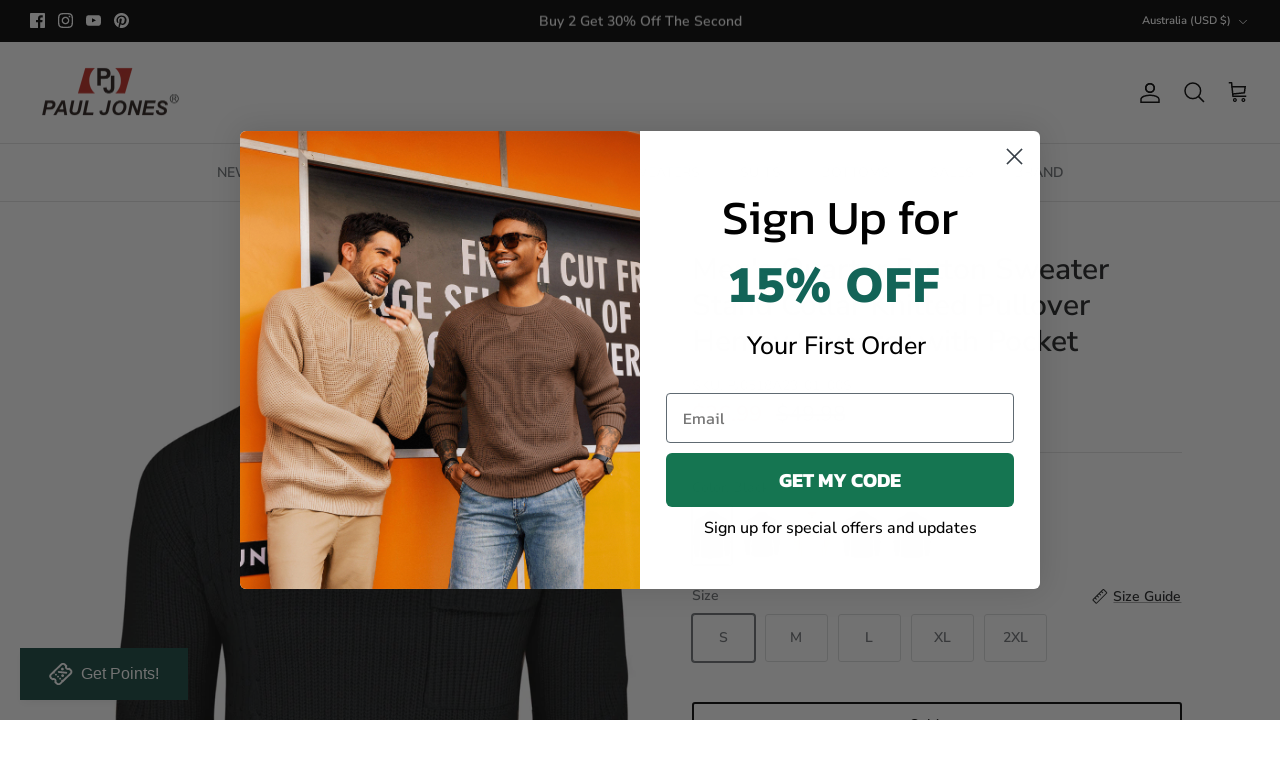

--- FILE ---
content_type: text/html; charset=utf-8
request_url: https://pjpauljones.com/en-au/collections/button-sweaters/products/men-stylish-stand-collar-sweater-dropped-shoulder-ribbed-cuff-pullover-jumper
body_size: 71404
content:
<!DOCTYPE html><html lang="en" dir="ltr">
<head>
  <!-- Google tag (gtag.js) -->
<script async src="https://www.googletagmanager.com/gtag/js?id=AW-16491321472"></script>
<script>
  window.dataLayer = window.dataLayer || [];
  function gtag(){dataLayer.push(arguments);}
  gtag('js', new Date());

  gtag('config', 'AW-16491321472');
</script>

  <!-- Event snippet for Add to cart conversion page
In your html page, add the snippet and call gtag_report_conversion when someone clicks on the chosen link or button. -->
<script>
function gtag_report_conversion(url) {
  var callback = function () {
    if (typeof(url) != 'undefined') {
      window.location = url;
    }
  };
  gtag('event', 'conversion', {
      'send_to': 'AW-16491321472/KzXpCO7Tx5sZEICx1rc9',
      'value': 36.99,
      'currency': 'USD',
      'event_callback': callback
  });
  return false;
}
</script>
  <!-- Event snippet for Check conversion page
In your html page, add the snippet and call gtag_report_conversion when someone clicks on the chosen link or button. -->
<script>
function gtag_report_conversion(url) {
  var callback = function () {
    if (typeof(url) != 'undefined') {
      window.location = url;
    }
  };
  gtag('event', 'conversion', {
      'send_to': 'AW-16491321472/GrrLCPHTx5sZEICx1rc9',
      'value': '0',
      'currency': '',
      'event_callback': callback
  });
  return false;
}
</script>


  <!-- Avada Size Chart Script -->
 
<script src="//pjpauljones.com/cdn/shop/t/37/assets/size-chart-data.js?v=118201800560563884051698301792" defer='defer'></script>

    
    
  





<script>
  const AVADA_SC = {};
  AVADA_SC.product = {"id":8474764411171,"title":"Men's Quarter Button Sweater Stand Collar Knitted Pullover Henley Sweater with Pocket","handle":"men-stylish-stand-collar-sweater-dropped-shoulder-ribbed-cuff-pullover-jumper","description":"\u003cp data-mce-fragment=\"1\"\u003e\u003cstrong\u003eMen's Quarter Button Sweater Stand Collar Knitted Pullover Henley Sweater with Pocket\u003c\/strong\u003e\u003c\/p\u003e\n\u003cp data-mce-fragment=\"1\"\u003e\u003cb\u003e\u003cimg alt=\"mens cable knit henley pullover with pocket high neck jumpers sweaters\" src=\"https:\/\/m.media-amazon.com\/images\/S\/aplus-media-library-service-media\/24d7984e-0c83-4fa6-b9cf-aff8d4994f67.__CR0,0,1464,600_PT0_SX1464_V1___.jpg\" width=\"481\" height=\"197\"\u003e\u003c\/b\u003e\u003c\/p\u003e\n\u003cp data-mce-fragment=\"1\"\u003e\u003cb\u003eAbout the item:\u003c\/b\u003e\u003c\/p\u003e\n\u003cul class=\"a-unordered-list a-vertical a-spacing-none\"\u003e\n\u003cli class=\"a-spacing-mini\"\u003e\u003cspan class=\"a-list-item\"\u003eImported\u003c\/span\u003e\u003c\/li\u003e\n\u003cli class=\"a-spacing-mini\"\u003e\u003cspan class=\"a-list-item\"\u003eButton closure\u003c\/span\u003e\u003c\/li\u003e\n\u003cli class=\"a-spacing-mini\"\u003e\u003cspan class=\"a-list-item\"\u003eMachine Wash \/ Hand Wash\u003c\/span\u003e\u003c\/li\u003e\n\u003cli class=\"a-spacing-mini\"\u003e\u003cspan class=\"a-list-item\"\u003ePREMIUM FABRIC: This men's quarter button sweater is made of high-quality knitted fabric and precise craftsmanship, thermal but not heavy, providing you with super soft, skin-friendly and comfortable wearing feeling.\u003c\/span\u003e\u003c\/li\u003e\n\u003cli class=\"a-spacing-mini\"\u003e\u003cspan class=\"a-list-item\"\u003eUNIQUE DESIGN: Mens button collar sweater, exquisite knitted cable patterns, stylish stand collar with 3 buttons, dropped shoulders, ribbed sleeve cuffs \u0026amp; hemline, multifunctional pocket design to meet your daily storage needs.\u003c\/span\u003e\u003c\/li\u003e\n\u003cli class=\"a-spacing-mini\"\u003e\u003cspan class=\"a-list-item\"\u003eMATCH TIPS: For a relaxed and casual look, pair it with T-shirt, slacks, sneakers. Match it with overcoats, scarf, jeans, boots, and sunglasses for a stylish look. You can also wear it with corduroy pants, and leather shoes to get more warmth in the cold. This men's cable knitted sweater will meet your more matching needs.\u003c\/span\u003e\u003c\/li\u003e\n\u003cli class=\"a-spacing-mini\"\u003e\u003cspan class=\"a-list-item\"\u003eSUITABLE OCCASIONS: Men’s knitted pullover sweater is suitable for many occasions: home, farms, schools, office, vacation, travel, shopping, commuting, party, birthday, etc. In addition, this thermal quarter button sweater is also a perfect winter gift in your list.\u003c\/span\u003e\u003c\/li\u003e\n\u003cli class=\"a-spacing-mini\"\u003e\u003cspan class=\"a-list-item\"\u003eNOTES: We use US sizes, please check the size chart we provide before placing an order. Wash dark colors separately, do not tumble dry, machine wash \/ hand wash.\u003c\/span\u003e\u003c\/li\u003e\n\u003c\/ul\u003e\n\u003cdiv class=\"a-row a-expander-container a-expander-inline-container\"\u003e\n\u003cdiv class=\"a-expander-content a-expander-extend-content a-expander-content-expanded\" aria-expanded=\"true\"\u003e\u003c\/div\u003e\n\u003c\/div\u003e\n\u003cul data-mce-fragment=\"1\"\u003e\u003c\/ul\u003e\n\u003cp\u003e\u003cimg src=\"https:\/\/cdn.shopify.com\/s\/files\/1\/0025\/2175\/9843\/files\/01_7415df0d-ccf4-4663-85f4-383f30a49a2b_480x480.jpg?v=1690338304\" alt=\"\"\u003e\u003c\/p\u003e\n\u003cp\u003e\u003cstrong\u003eDetail:\u003c\/strong\u003e\u003cbr\u003e\u003c\/p\u003e\n\u003cul\u003e\n\u003cli\u003e\n\u003cstrong\u003eItem Fabric:\u003c\/strong\u003e\u003cbr\u003e50%Acrylic+30%Polyester+20%Polyamide\u003c\/li\u003e\n\u003c\/ul\u003e\n\u003cp\u003e\u003cimg src=\"https:\/\/cdn.shopify.com\/s\/files\/1\/0025\/2175\/9843\/files\/Medium_9e66732d-1dda-42ee-b6ed-6f08dcb53ef7_480x480.png?v=1690163722\" alt=\"\"\u003e\u003c\/p\u003e\n\u003cp\u003e\u003cstrong\u003ePackage Contents:\u003c\/strong\u003e\u003cbr\u003e\u003c\/p\u003e\n\u003cul\u003e\n\u003cli\u003e1*Sweater(No Accessories Included)\u003c\/li\u003e\n\u003c\/ul\u003e","published_at":"2023-07-25T22:29:12-04:00","created_at":"2023-07-25T22:29:12-04:00","vendor":"PJ Paul Jones","type":"","tags":["23aw","Black","Button Sweaters","Pullover Sweater","sweater"],"price":3699,"price_min":3699,"price_max":3699,"available":false,"price_varies":false,"compare_at_price":4998,"compare_at_price_min":4998,"compare_at_price_max":4998,"compare_at_price_varies":false,"variants":[{"id":45607689322787,"title":"Black \/ S","option1":"Black","option2":"S","option3":null,"sku":"PJ0518A23-01_00S","requires_shipping":true,"taxable":true,"featured_image":{"id":43552730743075,"product_id":8474764411171,"position":3,"created_at":"2023-11-29T20:39:06-05:00","updated_at":"2023-12-12T21:19:54-05:00","alt":null,"width":1200,"height":1800,"src":"\/\/pjpauljones.com\/cdn\/shop\/files\/1_8703da33-382e-4d43-982c-aa0332126b87.png?v=1702433994","variant_ids":[45607689322787,45607689355555,45607689388323,45607689421091,45607689453859]},"available":false,"name":"Men's Quarter Button Sweater Stand Collar Knitted Pullover Henley Sweater with Pocket - Black \/ S","public_title":"Black \/ S","options":["Black","S"],"price":3699,"weight":0,"compare_at_price":4998,"inventory_management":"shopify","barcode":"","featured_media":{"alt":null,"id":35955157336355,"position":3,"preview_image":{"aspect_ratio":0.667,"height":1800,"width":1200,"src":"\/\/pjpauljones.com\/cdn\/shop\/files\/1_8703da33-382e-4d43-982c-aa0332126b87.png?v=1702433994"}},"requires_selling_plan":false,"selling_plan_allocations":[]},{"id":45607689355555,"title":"Black \/ M","option1":"Black","option2":"M","option3":null,"sku":"PJ0518A23-01_00M","requires_shipping":true,"taxable":true,"featured_image":{"id":43552730743075,"product_id":8474764411171,"position":3,"created_at":"2023-11-29T20:39:06-05:00","updated_at":"2023-12-12T21:19:54-05:00","alt":null,"width":1200,"height":1800,"src":"\/\/pjpauljones.com\/cdn\/shop\/files\/1_8703da33-382e-4d43-982c-aa0332126b87.png?v=1702433994","variant_ids":[45607689322787,45607689355555,45607689388323,45607689421091,45607689453859]},"available":false,"name":"Men's Quarter Button Sweater Stand Collar Knitted Pullover Henley Sweater with Pocket - Black \/ M","public_title":"Black \/ M","options":["Black","M"],"price":3699,"weight":0,"compare_at_price":4998,"inventory_management":"shopify","barcode":"","featured_media":{"alt":null,"id":35955157336355,"position":3,"preview_image":{"aspect_ratio":0.667,"height":1800,"width":1200,"src":"\/\/pjpauljones.com\/cdn\/shop\/files\/1_8703da33-382e-4d43-982c-aa0332126b87.png?v=1702433994"}},"requires_selling_plan":false,"selling_plan_allocations":[]},{"id":45607689388323,"title":"Black \/ L","option1":"Black","option2":"L","option3":null,"sku":"PJ0518A23-01_00L","requires_shipping":true,"taxable":true,"featured_image":{"id":43552730743075,"product_id":8474764411171,"position":3,"created_at":"2023-11-29T20:39:06-05:00","updated_at":"2023-12-12T21:19:54-05:00","alt":null,"width":1200,"height":1800,"src":"\/\/pjpauljones.com\/cdn\/shop\/files\/1_8703da33-382e-4d43-982c-aa0332126b87.png?v=1702433994","variant_ids":[45607689322787,45607689355555,45607689388323,45607689421091,45607689453859]},"available":false,"name":"Men's Quarter Button Sweater Stand Collar Knitted Pullover Henley Sweater with Pocket - Black \/ L","public_title":"Black \/ L","options":["Black","L"],"price":3699,"weight":0,"compare_at_price":4998,"inventory_management":"shopify","barcode":"","featured_media":{"alt":null,"id":35955157336355,"position":3,"preview_image":{"aspect_ratio":0.667,"height":1800,"width":1200,"src":"\/\/pjpauljones.com\/cdn\/shop\/files\/1_8703da33-382e-4d43-982c-aa0332126b87.png?v=1702433994"}},"requires_selling_plan":false,"selling_plan_allocations":[]},{"id":45607689421091,"title":"Black \/ XL","option1":"Black","option2":"XL","option3":null,"sku":"PJ0518A23-01_0XL","requires_shipping":true,"taxable":true,"featured_image":{"id":43552730743075,"product_id":8474764411171,"position":3,"created_at":"2023-11-29T20:39:06-05:00","updated_at":"2023-12-12T21:19:54-05:00","alt":null,"width":1200,"height":1800,"src":"\/\/pjpauljones.com\/cdn\/shop\/files\/1_8703da33-382e-4d43-982c-aa0332126b87.png?v=1702433994","variant_ids":[45607689322787,45607689355555,45607689388323,45607689421091,45607689453859]},"available":false,"name":"Men's Quarter Button Sweater Stand Collar Knitted Pullover Henley Sweater with Pocket - Black \/ XL","public_title":"Black \/ XL","options":["Black","XL"],"price":3699,"weight":0,"compare_at_price":4998,"inventory_management":"shopify","barcode":"","featured_media":{"alt":null,"id":35955157336355,"position":3,"preview_image":{"aspect_ratio":0.667,"height":1800,"width":1200,"src":"\/\/pjpauljones.com\/cdn\/shop\/files\/1_8703da33-382e-4d43-982c-aa0332126b87.png?v=1702433994"}},"requires_selling_plan":false,"selling_plan_allocations":[]},{"id":45607689453859,"title":"Black \/ 2XL","option1":"Black","option2":"2XL","option3":null,"sku":"PJ0518A23-01_2XL","requires_shipping":true,"taxable":true,"featured_image":{"id":43552730743075,"product_id":8474764411171,"position":3,"created_at":"2023-11-29T20:39:06-05:00","updated_at":"2023-12-12T21:19:54-05:00","alt":null,"width":1200,"height":1800,"src":"\/\/pjpauljones.com\/cdn\/shop\/files\/1_8703da33-382e-4d43-982c-aa0332126b87.png?v=1702433994","variant_ids":[45607689322787,45607689355555,45607689388323,45607689421091,45607689453859]},"available":false,"name":"Men's Quarter Button Sweater Stand Collar Knitted Pullover Henley Sweater with Pocket - Black \/ 2XL","public_title":"Black \/ 2XL","options":["Black","2XL"],"price":3699,"weight":0,"compare_at_price":4998,"inventory_management":"shopify","barcode":"","featured_media":{"alt":null,"id":35955157336355,"position":3,"preview_image":{"aspect_ratio":0.667,"height":1800,"width":1200,"src":"\/\/pjpauljones.com\/cdn\/shop\/files\/1_8703da33-382e-4d43-982c-aa0332126b87.png?v=1702433994"}},"requires_selling_plan":false,"selling_plan_allocations":[]},{"id":45607689486627,"title":"Dark Gray \/ S","option1":"Dark Gray","option2":"S","option3":null,"sku":"PJ0518A23-02_00S","requires_shipping":true,"taxable":true,"featured_image":{"id":43552730644771,"product_id":8474764411171,"position":7,"created_at":"2023-11-29T20:39:06-05:00","updated_at":"2023-12-12T21:19:54-05:00","alt":null,"width":1200,"height":1800,"src":"\/\/pjpauljones.com\/cdn\/shop\/files\/3_749b96b9-e27c-47ab-8c08-2d61624a80c4.png?v=1702433994","variant_ids":[45607689486627,45607689519395,45607689552163,45607689584931,45607689617699]},"available":false,"name":"Men's Quarter Button Sweater Stand Collar Knitted Pullover Henley Sweater with Pocket - Dark Gray \/ S","public_title":"Dark Gray \/ S","options":["Dark Gray","S"],"price":3699,"weight":0,"compare_at_price":4998,"inventory_management":"shopify","barcode":"","featured_media":{"alt":null,"id":35955157401891,"position":7,"preview_image":{"aspect_ratio":0.667,"height":1800,"width":1200,"src":"\/\/pjpauljones.com\/cdn\/shop\/files\/3_749b96b9-e27c-47ab-8c08-2d61624a80c4.png?v=1702433994"}},"requires_selling_plan":false,"selling_plan_allocations":[]},{"id":45607689519395,"title":"Dark Gray \/ M","option1":"Dark Gray","option2":"M","option3":null,"sku":"PJ0518A23-02_00M","requires_shipping":true,"taxable":true,"featured_image":{"id":43552730644771,"product_id":8474764411171,"position":7,"created_at":"2023-11-29T20:39:06-05:00","updated_at":"2023-12-12T21:19:54-05:00","alt":null,"width":1200,"height":1800,"src":"\/\/pjpauljones.com\/cdn\/shop\/files\/3_749b96b9-e27c-47ab-8c08-2d61624a80c4.png?v=1702433994","variant_ids":[45607689486627,45607689519395,45607689552163,45607689584931,45607689617699]},"available":false,"name":"Men's Quarter Button Sweater Stand Collar Knitted Pullover Henley Sweater with Pocket - Dark Gray \/ M","public_title":"Dark Gray \/ M","options":["Dark Gray","M"],"price":3699,"weight":0,"compare_at_price":4998,"inventory_management":"shopify","barcode":"","featured_media":{"alt":null,"id":35955157401891,"position":7,"preview_image":{"aspect_ratio":0.667,"height":1800,"width":1200,"src":"\/\/pjpauljones.com\/cdn\/shop\/files\/3_749b96b9-e27c-47ab-8c08-2d61624a80c4.png?v=1702433994"}},"requires_selling_plan":false,"selling_plan_allocations":[]},{"id":45607689552163,"title":"Dark Gray \/ L","option1":"Dark Gray","option2":"L","option3":null,"sku":"PJ0518A23-02_00L","requires_shipping":true,"taxable":true,"featured_image":{"id":43552730644771,"product_id":8474764411171,"position":7,"created_at":"2023-11-29T20:39:06-05:00","updated_at":"2023-12-12T21:19:54-05:00","alt":null,"width":1200,"height":1800,"src":"\/\/pjpauljones.com\/cdn\/shop\/files\/3_749b96b9-e27c-47ab-8c08-2d61624a80c4.png?v=1702433994","variant_ids":[45607689486627,45607689519395,45607689552163,45607689584931,45607689617699]},"available":false,"name":"Men's Quarter Button Sweater Stand Collar Knitted Pullover Henley Sweater with Pocket - Dark Gray \/ L","public_title":"Dark Gray \/ L","options":["Dark Gray","L"],"price":3699,"weight":0,"compare_at_price":4998,"inventory_management":"shopify","barcode":"","featured_media":{"alt":null,"id":35955157401891,"position":7,"preview_image":{"aspect_ratio":0.667,"height":1800,"width":1200,"src":"\/\/pjpauljones.com\/cdn\/shop\/files\/3_749b96b9-e27c-47ab-8c08-2d61624a80c4.png?v=1702433994"}},"requires_selling_plan":false,"selling_plan_allocations":[]},{"id":45607689584931,"title":"Dark Gray \/ XL","option1":"Dark Gray","option2":"XL","option3":null,"sku":"PJ0518A23-02_0XL","requires_shipping":true,"taxable":true,"featured_image":{"id":43552730644771,"product_id":8474764411171,"position":7,"created_at":"2023-11-29T20:39:06-05:00","updated_at":"2023-12-12T21:19:54-05:00","alt":null,"width":1200,"height":1800,"src":"\/\/pjpauljones.com\/cdn\/shop\/files\/3_749b96b9-e27c-47ab-8c08-2d61624a80c4.png?v=1702433994","variant_ids":[45607689486627,45607689519395,45607689552163,45607689584931,45607689617699]},"available":false,"name":"Men's Quarter Button Sweater Stand Collar Knitted Pullover Henley Sweater with Pocket - Dark Gray \/ XL","public_title":"Dark Gray \/ XL","options":["Dark Gray","XL"],"price":3699,"weight":0,"compare_at_price":4998,"inventory_management":"shopify","barcode":"","featured_media":{"alt":null,"id":35955157401891,"position":7,"preview_image":{"aspect_ratio":0.667,"height":1800,"width":1200,"src":"\/\/pjpauljones.com\/cdn\/shop\/files\/3_749b96b9-e27c-47ab-8c08-2d61624a80c4.png?v=1702433994"}},"requires_selling_plan":false,"selling_plan_allocations":[]},{"id":45607689617699,"title":"Dark Gray \/ 2XL","option1":"Dark Gray","option2":"2XL","option3":null,"sku":"PJ0518A23-02_2XL","requires_shipping":true,"taxable":true,"featured_image":{"id":43552730644771,"product_id":8474764411171,"position":7,"created_at":"2023-11-29T20:39:06-05:00","updated_at":"2023-12-12T21:19:54-05:00","alt":null,"width":1200,"height":1800,"src":"\/\/pjpauljones.com\/cdn\/shop\/files\/3_749b96b9-e27c-47ab-8c08-2d61624a80c4.png?v=1702433994","variant_ids":[45607689486627,45607689519395,45607689552163,45607689584931,45607689617699]},"available":false,"name":"Men's Quarter Button Sweater Stand Collar Knitted Pullover Henley Sweater with Pocket - Dark Gray \/ 2XL","public_title":"Dark Gray \/ 2XL","options":["Dark Gray","2XL"],"price":3699,"weight":0,"compare_at_price":4998,"inventory_management":"shopify","barcode":"","featured_media":{"alt":null,"id":35955157401891,"position":7,"preview_image":{"aspect_ratio":0.667,"height":1800,"width":1200,"src":"\/\/pjpauljones.com\/cdn\/shop\/files\/3_749b96b9-e27c-47ab-8c08-2d61624a80c4.png?v=1702433994"}},"requires_selling_plan":false,"selling_plan_allocations":[]},{"id":45607689650467,"title":"Khaki \/ S","option1":"Khaki","option2":"S","option3":null,"sku":"PJ0518A23-03_00S","requires_shipping":true,"taxable":true,"featured_image":{"id":43552730546467,"product_id":8474764411171,"position":11,"created_at":"2023-11-29T20:39:06-05:00","updated_at":"2023-12-12T21:19:54-05:00","alt":null,"width":1200,"height":1800,"src":"\/\/pjpauljones.com\/cdn\/shop\/files\/5_6736320a-905b-495e-b5b9-02537164bdbc.png?v=1702433994","variant_ids":[45607689650467,45607689683235,45607689716003,45607689748771,45607689781539]},"available":false,"name":"Men's Quarter Button Sweater Stand Collar Knitted Pullover Henley Sweater with Pocket - Khaki \/ S","public_title":"Khaki \/ S","options":["Khaki","S"],"price":3699,"weight":0,"compare_at_price":4998,"inventory_management":"shopify","barcode":"","featured_media":{"alt":null,"id":35955157467427,"position":11,"preview_image":{"aspect_ratio":0.667,"height":1800,"width":1200,"src":"\/\/pjpauljones.com\/cdn\/shop\/files\/5_6736320a-905b-495e-b5b9-02537164bdbc.png?v=1702433994"}},"requires_selling_plan":false,"selling_plan_allocations":[]},{"id":45607689683235,"title":"Khaki \/ M","option1":"Khaki","option2":"M","option3":null,"sku":"PJ0518A23-03_00M","requires_shipping":true,"taxable":true,"featured_image":{"id":43552730546467,"product_id":8474764411171,"position":11,"created_at":"2023-11-29T20:39:06-05:00","updated_at":"2023-12-12T21:19:54-05:00","alt":null,"width":1200,"height":1800,"src":"\/\/pjpauljones.com\/cdn\/shop\/files\/5_6736320a-905b-495e-b5b9-02537164bdbc.png?v=1702433994","variant_ids":[45607689650467,45607689683235,45607689716003,45607689748771,45607689781539]},"available":false,"name":"Men's Quarter Button Sweater Stand Collar Knitted Pullover Henley Sweater with Pocket - Khaki \/ M","public_title":"Khaki \/ M","options":["Khaki","M"],"price":3699,"weight":0,"compare_at_price":4998,"inventory_management":"shopify","barcode":"","featured_media":{"alt":null,"id":35955157467427,"position":11,"preview_image":{"aspect_ratio":0.667,"height":1800,"width":1200,"src":"\/\/pjpauljones.com\/cdn\/shop\/files\/5_6736320a-905b-495e-b5b9-02537164bdbc.png?v=1702433994"}},"requires_selling_plan":false,"selling_plan_allocations":[]},{"id":45607689716003,"title":"Khaki \/ L","option1":"Khaki","option2":"L","option3":null,"sku":"PJ0518A23-03_00L","requires_shipping":true,"taxable":true,"featured_image":{"id":43552730546467,"product_id":8474764411171,"position":11,"created_at":"2023-11-29T20:39:06-05:00","updated_at":"2023-12-12T21:19:54-05:00","alt":null,"width":1200,"height":1800,"src":"\/\/pjpauljones.com\/cdn\/shop\/files\/5_6736320a-905b-495e-b5b9-02537164bdbc.png?v=1702433994","variant_ids":[45607689650467,45607689683235,45607689716003,45607689748771,45607689781539]},"available":false,"name":"Men's Quarter Button Sweater Stand Collar Knitted Pullover Henley Sweater with Pocket - Khaki \/ L","public_title":"Khaki \/ L","options":["Khaki","L"],"price":3699,"weight":0,"compare_at_price":4998,"inventory_management":"shopify","barcode":"","featured_media":{"alt":null,"id":35955157467427,"position":11,"preview_image":{"aspect_ratio":0.667,"height":1800,"width":1200,"src":"\/\/pjpauljones.com\/cdn\/shop\/files\/5_6736320a-905b-495e-b5b9-02537164bdbc.png?v=1702433994"}},"requires_selling_plan":false,"selling_plan_allocations":[]},{"id":45607689748771,"title":"Khaki \/ XL","option1":"Khaki","option2":"XL","option3":null,"sku":"PJ0518A23-03_0XL","requires_shipping":true,"taxable":true,"featured_image":{"id":43552730546467,"product_id":8474764411171,"position":11,"created_at":"2023-11-29T20:39:06-05:00","updated_at":"2023-12-12T21:19:54-05:00","alt":null,"width":1200,"height":1800,"src":"\/\/pjpauljones.com\/cdn\/shop\/files\/5_6736320a-905b-495e-b5b9-02537164bdbc.png?v=1702433994","variant_ids":[45607689650467,45607689683235,45607689716003,45607689748771,45607689781539]},"available":false,"name":"Men's Quarter Button Sweater Stand Collar Knitted Pullover Henley Sweater with Pocket - Khaki \/ XL","public_title":"Khaki \/ XL","options":["Khaki","XL"],"price":3699,"weight":0,"compare_at_price":4998,"inventory_management":"shopify","barcode":"","featured_media":{"alt":null,"id":35955157467427,"position":11,"preview_image":{"aspect_ratio":0.667,"height":1800,"width":1200,"src":"\/\/pjpauljones.com\/cdn\/shop\/files\/5_6736320a-905b-495e-b5b9-02537164bdbc.png?v=1702433994"}},"requires_selling_plan":false,"selling_plan_allocations":[]},{"id":45607689781539,"title":"Khaki \/ 2XL","option1":"Khaki","option2":"2XL","option3":null,"sku":"PJ0518A23-03_2XL","requires_shipping":true,"taxable":true,"featured_image":{"id":43552730546467,"product_id":8474764411171,"position":11,"created_at":"2023-11-29T20:39:06-05:00","updated_at":"2023-12-12T21:19:54-05:00","alt":null,"width":1200,"height":1800,"src":"\/\/pjpauljones.com\/cdn\/shop\/files\/5_6736320a-905b-495e-b5b9-02537164bdbc.png?v=1702433994","variant_ids":[45607689650467,45607689683235,45607689716003,45607689748771,45607689781539]},"available":false,"name":"Men's Quarter Button Sweater Stand Collar Knitted Pullover Henley Sweater with Pocket - Khaki \/ 2XL","public_title":"Khaki \/ 2XL","options":["Khaki","2XL"],"price":3699,"weight":0,"compare_at_price":4998,"inventory_management":"shopify","barcode":"","featured_media":{"alt":null,"id":35955157467427,"position":11,"preview_image":{"aspect_ratio":0.667,"height":1800,"width":1200,"src":"\/\/pjpauljones.com\/cdn\/shop\/files\/5_6736320a-905b-495e-b5b9-02537164bdbc.png?v=1702433994"}},"requires_selling_plan":false,"selling_plan_allocations":[]},{"id":45607689814307,"title":"Coffee \/ S","option1":"Coffee","option2":"S","option3":null,"sku":"PJ0518A23-04_00S","requires_shipping":true,"taxable":true,"featured_image":{"id":43552730972451,"product_id":8474764411171,"position":16,"created_at":"2023-11-29T20:39:06-05:00","updated_at":"2023-12-12T21:19:54-05:00","alt":null,"width":1200,"height":1800,"src":"\/\/pjpauljones.com\/cdn\/shop\/files\/7_9f1afdee-d507-428e-b298-47cd4a574ce1.png?v=1702433994","variant_ids":[45607689814307,45607689847075,45607689879843,45607689912611,45607689945379]},"available":false,"name":"Men's Quarter Button Sweater Stand Collar Knitted Pullover Henley Sweater with Pocket - Coffee \/ S","public_title":"Coffee \/ S","options":["Coffee","S"],"price":3699,"weight":0,"compare_at_price":4998,"inventory_management":"shopify","barcode":"","featured_media":{"alt":null,"id":35955157532963,"position":16,"preview_image":{"aspect_ratio":0.667,"height":1800,"width":1200,"src":"\/\/pjpauljones.com\/cdn\/shop\/files\/7_9f1afdee-d507-428e-b298-47cd4a574ce1.png?v=1702433994"}},"requires_selling_plan":false,"selling_plan_allocations":[]},{"id":45607689847075,"title":"Coffee \/ M","option1":"Coffee","option2":"M","option3":null,"sku":"PJ0518A23-04_00M","requires_shipping":true,"taxable":true,"featured_image":{"id":43552730972451,"product_id":8474764411171,"position":16,"created_at":"2023-11-29T20:39:06-05:00","updated_at":"2023-12-12T21:19:54-05:00","alt":null,"width":1200,"height":1800,"src":"\/\/pjpauljones.com\/cdn\/shop\/files\/7_9f1afdee-d507-428e-b298-47cd4a574ce1.png?v=1702433994","variant_ids":[45607689814307,45607689847075,45607689879843,45607689912611,45607689945379]},"available":false,"name":"Men's Quarter Button Sweater Stand Collar Knitted Pullover Henley Sweater with Pocket - Coffee \/ M","public_title":"Coffee \/ M","options":["Coffee","M"],"price":3699,"weight":0,"compare_at_price":4998,"inventory_management":"shopify","barcode":"","featured_media":{"alt":null,"id":35955157532963,"position":16,"preview_image":{"aspect_ratio":0.667,"height":1800,"width":1200,"src":"\/\/pjpauljones.com\/cdn\/shop\/files\/7_9f1afdee-d507-428e-b298-47cd4a574ce1.png?v=1702433994"}},"requires_selling_plan":false,"selling_plan_allocations":[]},{"id":45607689879843,"title":"Coffee \/ L","option1":"Coffee","option2":"L","option3":null,"sku":"PJ0518A23-04_00L","requires_shipping":true,"taxable":true,"featured_image":{"id":43552730972451,"product_id":8474764411171,"position":16,"created_at":"2023-11-29T20:39:06-05:00","updated_at":"2023-12-12T21:19:54-05:00","alt":null,"width":1200,"height":1800,"src":"\/\/pjpauljones.com\/cdn\/shop\/files\/7_9f1afdee-d507-428e-b298-47cd4a574ce1.png?v=1702433994","variant_ids":[45607689814307,45607689847075,45607689879843,45607689912611,45607689945379]},"available":false,"name":"Men's Quarter Button Sweater Stand Collar Knitted Pullover Henley Sweater with Pocket - Coffee \/ L","public_title":"Coffee \/ L","options":["Coffee","L"],"price":3699,"weight":0,"compare_at_price":4998,"inventory_management":"shopify","barcode":"","featured_media":{"alt":null,"id":35955157532963,"position":16,"preview_image":{"aspect_ratio":0.667,"height":1800,"width":1200,"src":"\/\/pjpauljones.com\/cdn\/shop\/files\/7_9f1afdee-d507-428e-b298-47cd4a574ce1.png?v=1702433994"}},"requires_selling_plan":false,"selling_plan_allocations":[]},{"id":45607689912611,"title":"Coffee \/ XL","option1":"Coffee","option2":"XL","option3":null,"sku":"PJ0518A23-04_0XL","requires_shipping":true,"taxable":true,"featured_image":{"id":43552730972451,"product_id":8474764411171,"position":16,"created_at":"2023-11-29T20:39:06-05:00","updated_at":"2023-12-12T21:19:54-05:00","alt":null,"width":1200,"height":1800,"src":"\/\/pjpauljones.com\/cdn\/shop\/files\/7_9f1afdee-d507-428e-b298-47cd4a574ce1.png?v=1702433994","variant_ids":[45607689814307,45607689847075,45607689879843,45607689912611,45607689945379]},"available":false,"name":"Men's Quarter Button Sweater Stand Collar Knitted Pullover Henley Sweater with Pocket - Coffee \/ XL","public_title":"Coffee \/ XL","options":["Coffee","XL"],"price":3699,"weight":0,"compare_at_price":4998,"inventory_management":"shopify","barcode":"","featured_media":{"alt":null,"id":35955157532963,"position":16,"preview_image":{"aspect_ratio":0.667,"height":1800,"width":1200,"src":"\/\/pjpauljones.com\/cdn\/shop\/files\/7_9f1afdee-d507-428e-b298-47cd4a574ce1.png?v=1702433994"}},"requires_selling_plan":false,"selling_plan_allocations":[]},{"id":45607689945379,"title":"Coffee \/ 2XL","option1":"Coffee","option2":"2XL","option3":null,"sku":"PJ0518A23-04_2XL","requires_shipping":true,"taxable":true,"featured_image":{"id":43552730972451,"product_id":8474764411171,"position":16,"created_at":"2023-11-29T20:39:06-05:00","updated_at":"2023-12-12T21:19:54-05:00","alt":null,"width":1200,"height":1800,"src":"\/\/pjpauljones.com\/cdn\/shop\/files\/7_9f1afdee-d507-428e-b298-47cd4a574ce1.png?v=1702433994","variant_ids":[45607689814307,45607689847075,45607689879843,45607689912611,45607689945379]},"available":false,"name":"Men's Quarter Button Sweater Stand Collar Knitted Pullover Henley Sweater with Pocket - Coffee \/ 2XL","public_title":"Coffee \/ 2XL","options":["Coffee","2XL"],"price":3699,"weight":0,"compare_at_price":4998,"inventory_management":"shopify","barcode":"","featured_media":{"alt":null,"id":35955157532963,"position":16,"preview_image":{"aspect_ratio":0.667,"height":1800,"width":1200,"src":"\/\/pjpauljones.com\/cdn\/shop\/files\/7_9f1afdee-d507-428e-b298-47cd4a574ce1.png?v=1702433994"}},"requires_selling_plan":false,"selling_plan_allocations":[]},{"id":45607689978147,"title":"ArmyGreen \/ S","option1":"ArmyGreen","option2":"S","option3":null,"sku":"PJ0518A23-05_00S","requires_shipping":true,"taxable":true,"featured_image":{"id":43552731136291,"product_id":8474764411171,"position":21,"created_at":"2023-11-29T20:39:06-05:00","updated_at":"2023-12-12T21:19:54-05:00","alt":null,"width":1200,"height":1800,"src":"\/\/pjpauljones.com\/cdn\/shop\/files\/9_3105d43d-92a1-4884-9ff3-41167ca89907.png?v=1702433994","variant_ids":[45607689978147,45607690010915,45607690043683,45607690076451,45607690109219]},"available":false,"name":"Men's Quarter Button Sweater Stand Collar Knitted Pullover Henley Sweater with Pocket - ArmyGreen \/ S","public_title":"ArmyGreen \/ S","options":["ArmyGreen","S"],"price":3699,"weight":0,"compare_at_price":4998,"inventory_management":"shopify","barcode":"","featured_media":{"alt":null,"id":35955157598499,"position":21,"preview_image":{"aspect_ratio":0.667,"height":1800,"width":1200,"src":"\/\/pjpauljones.com\/cdn\/shop\/files\/9_3105d43d-92a1-4884-9ff3-41167ca89907.png?v=1702433994"}},"requires_selling_plan":false,"selling_plan_allocations":[]},{"id":45607690010915,"title":"ArmyGreen \/ M","option1":"ArmyGreen","option2":"M","option3":null,"sku":"PJ0518A23-05_00M","requires_shipping":true,"taxable":true,"featured_image":{"id":43552731136291,"product_id":8474764411171,"position":21,"created_at":"2023-11-29T20:39:06-05:00","updated_at":"2023-12-12T21:19:54-05:00","alt":null,"width":1200,"height":1800,"src":"\/\/pjpauljones.com\/cdn\/shop\/files\/9_3105d43d-92a1-4884-9ff3-41167ca89907.png?v=1702433994","variant_ids":[45607689978147,45607690010915,45607690043683,45607690076451,45607690109219]},"available":false,"name":"Men's Quarter Button Sweater Stand Collar Knitted Pullover Henley Sweater with Pocket - ArmyGreen \/ M","public_title":"ArmyGreen \/ M","options":["ArmyGreen","M"],"price":3699,"weight":0,"compare_at_price":4998,"inventory_management":"shopify","barcode":"","featured_media":{"alt":null,"id":35955157598499,"position":21,"preview_image":{"aspect_ratio":0.667,"height":1800,"width":1200,"src":"\/\/pjpauljones.com\/cdn\/shop\/files\/9_3105d43d-92a1-4884-9ff3-41167ca89907.png?v=1702433994"}},"requires_selling_plan":false,"selling_plan_allocations":[]},{"id":45607690043683,"title":"ArmyGreen \/ L","option1":"ArmyGreen","option2":"L","option3":null,"sku":"PJ0518A23-05_00L","requires_shipping":true,"taxable":true,"featured_image":{"id":43552731136291,"product_id":8474764411171,"position":21,"created_at":"2023-11-29T20:39:06-05:00","updated_at":"2023-12-12T21:19:54-05:00","alt":null,"width":1200,"height":1800,"src":"\/\/pjpauljones.com\/cdn\/shop\/files\/9_3105d43d-92a1-4884-9ff3-41167ca89907.png?v=1702433994","variant_ids":[45607689978147,45607690010915,45607690043683,45607690076451,45607690109219]},"available":false,"name":"Men's Quarter Button Sweater Stand Collar Knitted Pullover Henley Sweater with Pocket - ArmyGreen \/ L","public_title":"ArmyGreen \/ L","options":["ArmyGreen","L"],"price":3699,"weight":0,"compare_at_price":4998,"inventory_management":"shopify","barcode":"","featured_media":{"alt":null,"id":35955157598499,"position":21,"preview_image":{"aspect_ratio":0.667,"height":1800,"width":1200,"src":"\/\/pjpauljones.com\/cdn\/shop\/files\/9_3105d43d-92a1-4884-9ff3-41167ca89907.png?v=1702433994"}},"requires_selling_plan":false,"selling_plan_allocations":[]},{"id":45607690076451,"title":"ArmyGreen \/ XL","option1":"ArmyGreen","option2":"XL","option3":null,"sku":"PJ0518A23-05_0XL","requires_shipping":true,"taxable":true,"featured_image":{"id":43552731136291,"product_id":8474764411171,"position":21,"created_at":"2023-11-29T20:39:06-05:00","updated_at":"2023-12-12T21:19:54-05:00","alt":null,"width":1200,"height":1800,"src":"\/\/pjpauljones.com\/cdn\/shop\/files\/9_3105d43d-92a1-4884-9ff3-41167ca89907.png?v=1702433994","variant_ids":[45607689978147,45607690010915,45607690043683,45607690076451,45607690109219]},"available":false,"name":"Men's Quarter Button Sweater Stand Collar Knitted Pullover Henley Sweater with Pocket - ArmyGreen \/ XL","public_title":"ArmyGreen \/ XL","options":["ArmyGreen","XL"],"price":3699,"weight":0,"compare_at_price":4998,"inventory_management":"shopify","barcode":"","featured_media":{"alt":null,"id":35955157598499,"position":21,"preview_image":{"aspect_ratio":0.667,"height":1800,"width":1200,"src":"\/\/pjpauljones.com\/cdn\/shop\/files\/9_3105d43d-92a1-4884-9ff3-41167ca89907.png?v=1702433994"}},"requires_selling_plan":false,"selling_plan_allocations":[]},{"id":45607690109219,"title":"ArmyGreen \/ 2XL","option1":"ArmyGreen","option2":"2XL","option3":null,"sku":"PJ0518A23-05_2XL","requires_shipping":true,"taxable":true,"featured_image":{"id":43552731136291,"product_id":8474764411171,"position":21,"created_at":"2023-11-29T20:39:06-05:00","updated_at":"2023-12-12T21:19:54-05:00","alt":null,"width":1200,"height":1800,"src":"\/\/pjpauljones.com\/cdn\/shop\/files\/9_3105d43d-92a1-4884-9ff3-41167ca89907.png?v=1702433994","variant_ids":[45607689978147,45607690010915,45607690043683,45607690076451,45607690109219]},"available":false,"name":"Men's Quarter Button Sweater Stand Collar Knitted Pullover Henley Sweater with Pocket - ArmyGreen \/ 2XL","public_title":"ArmyGreen \/ 2XL","options":["ArmyGreen","2XL"],"price":3699,"weight":0,"compare_at_price":4998,"inventory_management":"shopify","barcode":"","featured_media":{"alt":null,"id":35955157598499,"position":21,"preview_image":{"aspect_ratio":0.667,"height":1800,"width":1200,"src":"\/\/pjpauljones.com\/cdn\/shop\/files\/9_3105d43d-92a1-4884-9ff3-41167ca89907.png?v=1702433994"}},"requires_selling_plan":false,"selling_plan_allocations":[]}],"images":["\/\/pjpauljones.com\/cdn\/shop\/files\/01_-_10_c4b2ae61-c23f-4514-b7b8-a683edc3550c.jpg?v=1695873491","\/\/pjpauljones.com\/cdn\/shop\/files\/01_-_3_d1464e51-4039-4ba7-b948-725e00ec1ca3.jpg?v=1702433994","\/\/pjpauljones.com\/cdn\/shop\/files\/1_8703da33-382e-4d43-982c-aa0332126b87.png?v=1702433994","\/\/pjpauljones.com\/cdn\/shop\/files\/2_2583c006-2918-4761-8902-6dcf0ae2b531.png?v=1702433994","\/\/pjpauljones.com\/cdn\/shop\/files\/01_-_2_f1bc0384-71e9-42bf-99f7-2e133d9f5f10.jpg?v=1702433994","\/\/pjpauljones.com\/cdn\/shop\/files\/01_-_6_df6a8e99-75e7-4702-83b6-0b9605f6b86d.jpg?v=1702433994","\/\/pjpauljones.com\/cdn\/shop\/files\/3_749b96b9-e27c-47ab-8c08-2d61624a80c4.png?v=1702433994","\/\/pjpauljones.com\/cdn\/shop\/files\/4_147c0c27-ddde-4457-b3ac-074e026eea7a.png?v=1702433994","\/\/pjpauljones.com\/cdn\/shop\/files\/02_-P_1_8320448e-d2bc-4a27-b6f5-672dad613883.jpg?v=1702433994","\/\/pjpauljones.com\/cdn\/shop\/files\/02_-P_2_64be5dd9-45b5-432a-9293-a200d41ab19d.jpg?v=1702433994","\/\/pjpauljones.com\/cdn\/shop\/files\/5_6736320a-905b-495e-b5b9-02537164bdbc.png?v=1702433994","\/\/pjpauljones.com\/cdn\/shop\/files\/6_5da8f691-6892-492d-89dd-b6abae473706.png?v=1702433994","\/\/pjpauljones.com\/cdn\/shop\/files\/03_-_2_3b383007-35c8-42f7-96c2-f487f05a7c6b.jpg?v=1702433994","\/\/pjpauljones.com\/cdn\/shop\/files\/03_-_3_066ed442-f89e-4fb9-a0ac-a53f9a32b639.jpg?v=1702433994","\/\/pjpauljones.com\/cdn\/shop\/files\/03_-_10.jpg?v=1702433994","\/\/pjpauljones.com\/cdn\/shop\/files\/7_9f1afdee-d507-428e-b298-47cd4a574ce1.png?v=1702433994","\/\/pjpauljones.com\/cdn\/shop\/files\/8_198761c5-7fec-4abf-a0a4-c01ac75aef3a.png?v=1702433994","\/\/pjpauljones.com\/cdn\/shop\/files\/04_-_2_5321cc60-a94b-4f5f-85e6-68f4c1ef2d5b.jpg?v=1702433994","\/\/pjpauljones.com\/cdn\/shop\/files\/04_-_3_69448880-b9af-4378-8f87-9d9ade9449d1.jpg?v=1702433994","\/\/pjpauljones.com\/cdn\/shop\/files\/04_-_10_4e96110a-3ef9-4a48-b579-9f4ccc4dd5b1.jpg?v=1702433994","\/\/pjpauljones.com\/cdn\/shop\/files\/9_3105d43d-92a1-4884-9ff3-41167ca89907.png?v=1702433994","\/\/pjpauljones.com\/cdn\/shop\/files\/10_1435b168-7204-4b77-879f-6a0c301a18e6.png?v=1702433994","\/\/pjpauljones.com\/cdn\/shop\/files\/05_-_2_8972dd37-8638-4fde-a9cc-4c8b5336ac27.jpg?v=1702433994","\/\/pjpauljones.com\/cdn\/shop\/files\/05_-_10_0cf62497-1330-4444-96e7-dfd4618175e7.jpg?v=1702433994","\/\/pjpauljones.com\/cdn\/shop\/files\/05_-_3_c4310ec9-77ab-40bd-bb8c-937b7a6a9114.jpg?v=1702433994","\/\/pjpauljones.com\/cdn\/shop\/files\/05_-_7_9602652c-1a07-4d5b-94e4-1bce021ed86a.jpg?v=1701308538","\/\/pjpauljones.com\/cdn\/shop\/files\/PJ0518A23.jpg?v=1701308538"],"featured_image":"\/\/pjpauljones.com\/cdn\/shop\/files\/01_-_10_c4b2ae61-c23f-4514-b7b8-a683edc3550c.jpg?v=1695873491","options":["Color","Size"],"media":[{"alt":null,"id":35030528688419,"position":1,"preview_image":{"aspect_ratio":0.667,"height":2000,"width":1333,"src":"\/\/pjpauljones.com\/cdn\/shop\/files\/01_-_10_c4b2ae61-c23f-4514-b7b8-a683edc3550c.jpg?v=1695873491"},"aspect_ratio":0.667,"height":2000,"media_type":"image","src":"\/\/pjpauljones.com\/cdn\/shop\/files\/01_-_10_c4b2ae61-c23f-4514-b7b8-a683edc3550c.jpg?v=1695873491","width":1333},{"alt":null,"id":35030528590115,"position":2,"preview_image":{"aspect_ratio":0.667,"height":2000,"width":1333,"src":"\/\/pjpauljones.com\/cdn\/shop\/files\/01_-_3_d1464e51-4039-4ba7-b948-725e00ec1ca3.jpg?v=1702433994"},"aspect_ratio":0.667,"height":2000,"media_type":"image","src":"\/\/pjpauljones.com\/cdn\/shop\/files\/01_-_3_d1464e51-4039-4ba7-b948-725e00ec1ca3.jpg?v=1702433994","width":1333},{"alt":null,"id":35955157336355,"position":3,"preview_image":{"aspect_ratio":0.667,"height":1800,"width":1200,"src":"\/\/pjpauljones.com\/cdn\/shop\/files\/1_8703da33-382e-4d43-982c-aa0332126b87.png?v=1702433994"},"aspect_ratio":0.667,"height":1800,"media_type":"image","src":"\/\/pjpauljones.com\/cdn\/shop\/files\/1_8703da33-382e-4d43-982c-aa0332126b87.png?v=1702433994","width":1200},{"alt":null,"id":35955157369123,"position":4,"preview_image":{"aspect_ratio":0.667,"height":1800,"width":1200,"src":"\/\/pjpauljones.com\/cdn\/shop\/files\/2_2583c006-2918-4761-8902-6dcf0ae2b531.png?v=1702433994"},"aspect_ratio":0.667,"height":1800,"media_type":"image","src":"\/\/pjpauljones.com\/cdn\/shop\/files\/2_2583c006-2918-4761-8902-6dcf0ae2b531.png?v=1702433994","width":1200},{"alt":null,"id":35030528557347,"position":5,"preview_image":{"aspect_ratio":0.667,"height":2000,"width":1333,"src":"\/\/pjpauljones.com\/cdn\/shop\/files\/01_-_2_f1bc0384-71e9-42bf-99f7-2e133d9f5f10.jpg?v=1702433994"},"aspect_ratio":0.667,"height":2000,"media_type":"image","src":"\/\/pjpauljones.com\/cdn\/shop\/files\/01_-_2_f1bc0384-71e9-42bf-99f7-2e133d9f5f10.jpg?v=1702433994","width":1333},{"alt":null,"id":35030528622883,"position":6,"preview_image":{"aspect_ratio":0.667,"height":2000,"width":1333,"src":"\/\/pjpauljones.com\/cdn\/shop\/files\/01_-_6_df6a8e99-75e7-4702-83b6-0b9605f6b86d.jpg?v=1702433994"},"aspect_ratio":0.667,"height":2000,"media_type":"image","src":"\/\/pjpauljones.com\/cdn\/shop\/files\/01_-_6_df6a8e99-75e7-4702-83b6-0b9605f6b86d.jpg?v=1702433994","width":1333},{"alt":null,"id":35955157401891,"position":7,"preview_image":{"aspect_ratio":0.667,"height":1800,"width":1200,"src":"\/\/pjpauljones.com\/cdn\/shop\/files\/3_749b96b9-e27c-47ab-8c08-2d61624a80c4.png?v=1702433994"},"aspect_ratio":0.667,"height":1800,"media_type":"image","src":"\/\/pjpauljones.com\/cdn\/shop\/files\/3_749b96b9-e27c-47ab-8c08-2d61624a80c4.png?v=1702433994","width":1200},{"alt":null,"id":35955157434659,"position":8,"preview_image":{"aspect_ratio":0.667,"height":1800,"width":1200,"src":"\/\/pjpauljones.com\/cdn\/shop\/files\/4_147c0c27-ddde-4457-b3ac-074e026eea7a.png?v=1702433994"},"aspect_ratio":0.667,"height":1800,"media_type":"image","src":"\/\/pjpauljones.com\/cdn\/shop\/files\/4_147c0c27-ddde-4457-b3ac-074e026eea7a.png?v=1702433994","width":1200},{"alt":null,"id":35195768865059,"position":9,"preview_image":{"aspect_ratio":0.771,"height":2100,"width":1620,"src":"\/\/pjpauljones.com\/cdn\/shop\/files\/02_-P_1_8320448e-d2bc-4a27-b6f5-672dad613883.jpg?v=1702433994"},"aspect_ratio":0.771,"height":2100,"media_type":"image","src":"\/\/pjpauljones.com\/cdn\/shop\/files\/02_-P_1_8320448e-d2bc-4a27-b6f5-672dad613883.jpg?v=1702433994","width":1620},{"alt":null,"id":35195768897827,"position":10,"preview_image":{"aspect_ratio":0.822,"height":2300,"width":1890,"src":"\/\/pjpauljones.com\/cdn\/shop\/files\/02_-P_2_64be5dd9-45b5-432a-9293-a200d41ab19d.jpg?v=1702433994"},"aspect_ratio":0.822,"height":2300,"media_type":"image","src":"\/\/pjpauljones.com\/cdn\/shop\/files\/02_-P_2_64be5dd9-45b5-432a-9293-a200d41ab19d.jpg?v=1702433994","width":1890},{"alt":null,"id":35955157467427,"position":11,"preview_image":{"aspect_ratio":0.667,"height":1800,"width":1200,"src":"\/\/pjpauljones.com\/cdn\/shop\/files\/5_6736320a-905b-495e-b5b9-02537164bdbc.png?v=1702433994"},"aspect_ratio":0.667,"height":1800,"media_type":"image","src":"\/\/pjpauljones.com\/cdn\/shop\/files\/5_6736320a-905b-495e-b5b9-02537164bdbc.png?v=1702433994","width":1200},{"alt":null,"id":35955157500195,"position":12,"preview_image":{"aspect_ratio":0.667,"height":1800,"width":1200,"src":"\/\/pjpauljones.com\/cdn\/shop\/files\/6_5da8f691-6892-492d-89dd-b6abae473706.png?v=1702433994"},"aspect_ratio":0.667,"height":1800,"media_type":"image","src":"\/\/pjpauljones.com\/cdn\/shop\/files\/6_5da8f691-6892-492d-89dd-b6abae473706.png?v=1702433994","width":1200},{"alt":null,"id":35030528721187,"position":13,"preview_image":{"aspect_ratio":0.667,"height":2000,"width":1333,"src":"\/\/pjpauljones.com\/cdn\/shop\/files\/03_-_2_3b383007-35c8-42f7-96c2-f487f05a7c6b.jpg?v=1702433994"},"aspect_ratio":0.667,"height":2000,"media_type":"image","src":"\/\/pjpauljones.com\/cdn\/shop\/files\/03_-_2_3b383007-35c8-42f7-96c2-f487f05a7c6b.jpg?v=1702433994","width":1333},{"alt":null,"id":35030528753955,"position":14,"preview_image":{"aspect_ratio":0.667,"height":2000,"width":1333,"src":"\/\/pjpauljones.com\/cdn\/shop\/files\/03_-_3_066ed442-f89e-4fb9-a0ac-a53f9a32b639.jpg?v=1702433994"},"aspect_ratio":0.667,"height":2000,"media_type":"image","src":"\/\/pjpauljones.com\/cdn\/shop\/files\/03_-_3_066ed442-f89e-4fb9-a0ac-a53f9a32b639.jpg?v=1702433994","width":1333},{"alt":null,"id":35030528786723,"position":15,"preview_image":{"aspect_ratio":0.667,"height":2000,"width":1333,"src":"\/\/pjpauljones.com\/cdn\/shop\/files\/03_-_10.jpg?v=1702433994"},"aspect_ratio":0.667,"height":2000,"media_type":"image","src":"\/\/pjpauljones.com\/cdn\/shop\/files\/03_-_10.jpg?v=1702433994","width":1333},{"alt":null,"id":35955157532963,"position":16,"preview_image":{"aspect_ratio":0.667,"height":1800,"width":1200,"src":"\/\/pjpauljones.com\/cdn\/shop\/files\/7_9f1afdee-d507-428e-b298-47cd4a574ce1.png?v=1702433994"},"aspect_ratio":0.667,"height":1800,"media_type":"image","src":"\/\/pjpauljones.com\/cdn\/shop\/files\/7_9f1afdee-d507-428e-b298-47cd4a574ce1.png?v=1702433994","width":1200},{"alt":null,"id":35955157565731,"position":17,"preview_image":{"aspect_ratio":0.667,"height":1800,"width":1200,"src":"\/\/pjpauljones.com\/cdn\/shop\/files\/8_198761c5-7fec-4abf-a0a4-c01ac75aef3a.png?v=1702433994"},"aspect_ratio":0.667,"height":1800,"media_type":"image","src":"\/\/pjpauljones.com\/cdn\/shop\/files\/8_198761c5-7fec-4abf-a0a4-c01ac75aef3a.png?v=1702433994","width":1200},{"alt":null,"id":35030528819491,"position":18,"preview_image":{"aspect_ratio":0.667,"height":2000,"width":1333,"src":"\/\/pjpauljones.com\/cdn\/shop\/files\/04_-_2_5321cc60-a94b-4f5f-85e6-68f4c1ef2d5b.jpg?v=1702433994"},"aspect_ratio":0.667,"height":2000,"media_type":"image","src":"\/\/pjpauljones.com\/cdn\/shop\/files\/04_-_2_5321cc60-a94b-4f5f-85e6-68f4c1ef2d5b.jpg?v=1702433994","width":1333},{"alt":null,"id":35030528852259,"position":19,"preview_image":{"aspect_ratio":0.667,"height":2000,"width":1333,"src":"\/\/pjpauljones.com\/cdn\/shop\/files\/04_-_3_69448880-b9af-4378-8f87-9d9ade9449d1.jpg?v=1702433994"},"aspect_ratio":0.667,"height":2000,"media_type":"image","src":"\/\/pjpauljones.com\/cdn\/shop\/files\/04_-_3_69448880-b9af-4378-8f87-9d9ade9449d1.jpg?v=1702433994","width":1333},{"alt":null,"id":35030528885027,"position":20,"preview_image":{"aspect_ratio":0.667,"height":2000,"width":1333,"src":"\/\/pjpauljones.com\/cdn\/shop\/files\/04_-_10_4e96110a-3ef9-4a48-b579-9f4ccc4dd5b1.jpg?v=1702433994"},"aspect_ratio":0.667,"height":2000,"media_type":"image","src":"\/\/pjpauljones.com\/cdn\/shop\/files\/04_-_10_4e96110a-3ef9-4a48-b579-9f4ccc4dd5b1.jpg?v=1702433994","width":1333},{"alt":null,"id":35955157598499,"position":21,"preview_image":{"aspect_ratio":0.667,"height":1800,"width":1200,"src":"\/\/pjpauljones.com\/cdn\/shop\/files\/9_3105d43d-92a1-4884-9ff3-41167ca89907.png?v=1702433994"},"aspect_ratio":0.667,"height":1800,"media_type":"image","src":"\/\/pjpauljones.com\/cdn\/shop\/files\/9_3105d43d-92a1-4884-9ff3-41167ca89907.png?v=1702433994","width":1200},{"alt":null,"id":35955157631267,"position":22,"preview_image":{"aspect_ratio":0.667,"height":1800,"width":1200,"src":"\/\/pjpauljones.com\/cdn\/shop\/files\/10_1435b168-7204-4b77-879f-6a0c301a18e6.png?v=1702433994"},"aspect_ratio":0.667,"height":1800,"media_type":"image","src":"\/\/pjpauljones.com\/cdn\/shop\/files\/10_1435b168-7204-4b77-879f-6a0c301a18e6.png?v=1702433994","width":1200},{"alt":null,"id":35030528917795,"position":23,"preview_image":{"aspect_ratio":0.667,"height":2000,"width":1333,"src":"\/\/pjpauljones.com\/cdn\/shop\/files\/05_-_2_8972dd37-8638-4fde-a9cc-4c8b5336ac27.jpg?v=1702433994"},"aspect_ratio":0.667,"height":2000,"media_type":"image","src":"\/\/pjpauljones.com\/cdn\/shop\/files\/05_-_2_8972dd37-8638-4fde-a9cc-4c8b5336ac27.jpg?v=1702433994","width":1333},{"alt":null,"id":35030529016099,"position":24,"preview_image":{"aspect_ratio":0.667,"height":2000,"width":1333,"src":"\/\/pjpauljones.com\/cdn\/shop\/files\/05_-_10_0cf62497-1330-4444-96e7-dfd4618175e7.jpg?v=1702433994"},"aspect_ratio":0.667,"height":2000,"media_type":"image","src":"\/\/pjpauljones.com\/cdn\/shop\/files\/05_-_10_0cf62497-1330-4444-96e7-dfd4618175e7.jpg?v=1702433994","width":1333},{"alt":null,"id":35030528950563,"position":25,"preview_image":{"aspect_ratio":0.667,"height":2000,"width":1333,"src":"\/\/pjpauljones.com\/cdn\/shop\/files\/05_-_3_c4310ec9-77ab-40bd-bb8c-937b7a6a9114.jpg?v=1702433994"},"aspect_ratio":0.667,"height":2000,"media_type":"image","src":"\/\/pjpauljones.com\/cdn\/shop\/files\/05_-_3_c4310ec9-77ab-40bd-bb8c-937b7a6a9114.jpg?v=1702433994","width":1333},{"alt":null,"id":35030528983331,"position":26,"preview_image":{"aspect_ratio":0.667,"height":2000,"width":1333,"src":"\/\/pjpauljones.com\/cdn\/shop\/files\/05_-_7_9602652c-1a07-4d5b-94e4-1bce021ed86a.jpg?v=1701308538"},"aspect_ratio":0.667,"height":2000,"media_type":"image","src":"\/\/pjpauljones.com\/cdn\/shop\/files\/05_-_7_9602652c-1a07-4d5b-94e4-1bce021ed86a.jpg?v=1701308538","width":1333},{"alt":null,"id":34324401324323,"position":27,"preview_image":{"aspect_ratio":0.769,"height":1600,"width":1231,"src":"\/\/pjpauljones.com\/cdn\/shop\/files\/PJ0518A23.jpg?v=1701308538"},"aspect_ratio":0.769,"height":1600,"media_type":"image","src":"\/\/pjpauljones.com\/cdn\/shop\/files\/PJ0518A23.jpg?v=1701308538","width":1231}],"requires_selling_plan":false,"selling_plan_groups":[],"content":"\u003cp data-mce-fragment=\"1\"\u003e\u003cstrong\u003eMen's Quarter Button Sweater Stand Collar Knitted Pullover Henley Sweater with Pocket\u003c\/strong\u003e\u003c\/p\u003e\n\u003cp data-mce-fragment=\"1\"\u003e\u003cb\u003e\u003cimg alt=\"mens cable knit henley pullover with pocket high neck jumpers sweaters\" src=\"https:\/\/m.media-amazon.com\/images\/S\/aplus-media-library-service-media\/24d7984e-0c83-4fa6-b9cf-aff8d4994f67.__CR0,0,1464,600_PT0_SX1464_V1___.jpg\" width=\"481\" height=\"197\"\u003e\u003c\/b\u003e\u003c\/p\u003e\n\u003cp data-mce-fragment=\"1\"\u003e\u003cb\u003eAbout the item:\u003c\/b\u003e\u003c\/p\u003e\n\u003cul class=\"a-unordered-list a-vertical a-spacing-none\"\u003e\n\u003cli class=\"a-spacing-mini\"\u003e\u003cspan class=\"a-list-item\"\u003eImported\u003c\/span\u003e\u003c\/li\u003e\n\u003cli class=\"a-spacing-mini\"\u003e\u003cspan class=\"a-list-item\"\u003eButton closure\u003c\/span\u003e\u003c\/li\u003e\n\u003cli class=\"a-spacing-mini\"\u003e\u003cspan class=\"a-list-item\"\u003eMachine Wash \/ Hand Wash\u003c\/span\u003e\u003c\/li\u003e\n\u003cli class=\"a-spacing-mini\"\u003e\u003cspan class=\"a-list-item\"\u003ePREMIUM FABRIC: This men's quarter button sweater is made of high-quality knitted fabric and precise craftsmanship, thermal but not heavy, providing you with super soft, skin-friendly and comfortable wearing feeling.\u003c\/span\u003e\u003c\/li\u003e\n\u003cli class=\"a-spacing-mini\"\u003e\u003cspan class=\"a-list-item\"\u003eUNIQUE DESIGN: Mens button collar sweater, exquisite knitted cable patterns, stylish stand collar with 3 buttons, dropped shoulders, ribbed sleeve cuffs \u0026amp; hemline, multifunctional pocket design to meet your daily storage needs.\u003c\/span\u003e\u003c\/li\u003e\n\u003cli class=\"a-spacing-mini\"\u003e\u003cspan class=\"a-list-item\"\u003eMATCH TIPS: For a relaxed and casual look, pair it with T-shirt, slacks, sneakers. Match it with overcoats, scarf, jeans, boots, and sunglasses for a stylish look. You can also wear it with corduroy pants, and leather shoes to get more warmth in the cold. This men's cable knitted sweater will meet your more matching needs.\u003c\/span\u003e\u003c\/li\u003e\n\u003cli class=\"a-spacing-mini\"\u003e\u003cspan class=\"a-list-item\"\u003eSUITABLE OCCASIONS: Men’s knitted pullover sweater is suitable for many occasions: home, farms, schools, office, vacation, travel, shopping, commuting, party, birthday, etc. In addition, this thermal quarter button sweater is also a perfect winter gift in your list.\u003c\/span\u003e\u003c\/li\u003e\n\u003cli class=\"a-spacing-mini\"\u003e\u003cspan class=\"a-list-item\"\u003eNOTES: We use US sizes, please check the size chart we provide before placing an order. Wash dark colors separately, do not tumble dry, machine wash \/ hand wash.\u003c\/span\u003e\u003c\/li\u003e\n\u003c\/ul\u003e\n\u003cdiv class=\"a-row a-expander-container a-expander-inline-container\"\u003e\n\u003cdiv class=\"a-expander-content a-expander-extend-content a-expander-content-expanded\" aria-expanded=\"true\"\u003e\u003c\/div\u003e\n\u003c\/div\u003e\n\u003cul data-mce-fragment=\"1\"\u003e\u003c\/ul\u003e\n\u003cp\u003e\u003cimg src=\"https:\/\/cdn.shopify.com\/s\/files\/1\/0025\/2175\/9843\/files\/01_7415df0d-ccf4-4663-85f4-383f30a49a2b_480x480.jpg?v=1690338304\" alt=\"\"\u003e\u003c\/p\u003e\n\u003cp\u003e\u003cstrong\u003eDetail:\u003c\/strong\u003e\u003cbr\u003e\u003c\/p\u003e\n\u003cul\u003e\n\u003cli\u003e\n\u003cstrong\u003eItem Fabric:\u003c\/strong\u003e\u003cbr\u003e50%Acrylic+30%Polyester+20%Polyamide\u003c\/li\u003e\n\u003c\/ul\u003e\n\u003cp\u003e\u003cimg src=\"https:\/\/cdn.shopify.com\/s\/files\/1\/0025\/2175\/9843\/files\/Medium_9e66732d-1dda-42ee-b6ed-6f08dcb53ef7_480x480.png?v=1690163722\" alt=\"\"\u003e\u003c\/p\u003e\n\u003cp\u003e\u003cstrong\u003ePackage Contents:\u003c\/strong\u003e\u003cbr\u003e\u003c\/p\u003e\n\u003cul\u003e\n\u003cli\u003e1*Sweater(No Accessories Included)\u003c\/li\u003e\n\u003c\/ul\u003e"};
  AVADA_SC.template = "product";
  AVADA_SC.collections = [];
  AVADA_SC.collectionsName = [];
  AVADA_SC.collectionId = "465080221987";
  
    AVADA_SC.collections.push(`460002754851`);
    AVADA_SC.collectionsName.push(`23aw`);
  
    AVADA_SC.collections.push(`463752429859`);
    AVADA_SC.collectionsName.push(`Black`);
  
    AVADA_SC.collections.push(`464645685539`);
    AVADA_SC.collectionsName.push(`Black Friday -Flash Sale`);
  
    AVADA_SC.collections.push(`465080221987`);
    AVADA_SC.collectionsName.push(`Button Sweaters`);
  
    AVADA_SC.collections.push(`459563401507`);
    AVADA_SC.collectionsName.push(`Clearance`);
  
    AVADA_SC.collections.push(`172039733347`);
    AVADA_SC.collectionsName.push(`Clothing`);
  
    AVADA_SC.collections.push(`265124544611`);
    AVADA_SC.collectionsName.push(`Father's Day`);
  
    AVADA_SC.collections.push(`459415519523`);
    AVADA_SC.collectionsName.push(`Halloween🎃`);
  
    AVADA_SC.collections.push(`463753052451`);
    AVADA_SC.collectionsName.push(`Knitwear`);
  
    AVADA_SC.collections.push(`451719463203`);
    AVADA_SC.collectionsName.push(`Price \$35 - \$50`);
  
    AVADA_SC.collections.push(`465067016483`);
    AVADA_SC.collectionsName.push(`Pullover Sweaters`);
  
    AVADA_SC.collections.push(`172014731363`);
    AVADA_SC.collectionsName.push(`Sweaters`);
  
  AVADA_SC.branding = false
</script>

  <!-- /Avada Size Chart Script -->

<title>
    Men&#39;s Quarter Button Sweater Stand Collar Knitted Pullover Henley Swea &ndash; PJ Paul Jones
  </title>

  <meta charset="utf-8" />
<meta name="viewport" content="width=device-width,initial-scale=1.0" />
<meta http-equiv="X-UA-Compatible" content="IE=edge">

<link rel="preconnect" href="https://cdn.shopify.com" crossorigin>
<link rel="preconnect" href="https://fonts.shopify.com" crossorigin>
<link rel="preconnect" href="https://monorail-edge.shopifysvc.com"><link rel="preload" as="font" href="//pjpauljones.com/cdn/fonts/nunito_sans/nunitosans_n6.6e9464eba570101a53130c8130a9e17a8eb55c21.woff2" type="font/woff2" crossorigin><link rel="preload" as="font" href="//pjpauljones.com/cdn/fonts/nunito_sans/nunitosans_n6.6e9464eba570101a53130c8130a9e17a8eb55c21.woff2" type="font/woff2" crossorigin><link rel="preload" as="font" href="//pjpauljones.com/cdn/fonts/nunito_sans/nunitosans_n6.6e9464eba570101a53130c8130a9e17a8eb55c21.woff2" type="font/woff2" crossorigin><link rel="preload" href="//pjpauljones.com/cdn/shop/t/37/assets/vendor.min.js?v=11589511144441591071684840515" as="script">
<link rel="preload" href="//pjpauljones.com/cdn/shop/t/37/assets/theme.js?v=85417484044267405871684840515" as="script"><link rel="canonical" href="https://pjpauljones.com/en-au/products/men-stylish-stand-collar-sweater-dropped-shoulder-ribbed-cuff-pullover-jumper" /><link rel="icon" href="//pjpauljones.com/cdn/shop/files/favcoin.png?crop=center&height=48&v=1677926687&width=48" type="image/png"><meta name="description" content="Men&#39;s Quarter Button Sweater Stand Collar Knitted Pullover Henley Sweater with Pocket About the item: Imported Button closure Machine Wash / Hand Wash PREMIUM FABRIC: This men&#39;s quarter button sweater is made of high-quality knitted fabric and precise craftsmanship, thermal but not heavy, providing you with super soft,">
<style>
    @font-face {
  font-family: "Nunito Sans";
  font-weight: 600;
  font-style: normal;
  font-display: fallback;
  src: url("//pjpauljones.com/cdn/fonts/nunito_sans/nunitosans_n6.6e9464eba570101a53130c8130a9e17a8eb55c21.woff2") format("woff2"),
       url("//pjpauljones.com/cdn/fonts/nunito_sans/nunitosans_n6.25a0ac0c0a8a26038c7787054dd6058dfbc20fa8.woff") format("woff");
}

    @font-face {
  font-family: "Nunito Sans";
  font-weight: 900;
  font-style: normal;
  font-display: fallback;
  src: url("//pjpauljones.com/cdn/fonts/nunito_sans/nunitosans_n9.7c8361b4d4b107a1ae763a04d17da4306d42d1fa.woff2") format("woff2"),
       url("//pjpauljones.com/cdn/fonts/nunito_sans/nunitosans_n9.0fba11ee991257fbb4fc505a97be2e3d5884cf66.woff") format("woff");
}

    @font-face {
  font-family: "Nunito Sans";
  font-weight: 500;
  font-style: normal;
  font-display: fallback;
  src: url("//pjpauljones.com/cdn/fonts/nunito_sans/nunitosans_n5.6fc0ed1feb3fc393c40619f180fc49c4d0aae0db.woff2") format("woff2"),
       url("//pjpauljones.com/cdn/fonts/nunito_sans/nunitosans_n5.2c84830b46099cbcc1095f30e0957b88b914e50a.woff") format("woff");
}

    @font-face {
  font-family: "Nunito Sans";
  font-weight: 600;
  font-style: italic;
  font-display: fallback;
  src: url("//pjpauljones.com/cdn/fonts/nunito_sans/nunitosans_i6.e62a4aa1de9af615155fca680231620b75369d24.woff2") format("woff2"),
       url("//pjpauljones.com/cdn/fonts/nunito_sans/nunitosans_i6.84ec3dfef4c401afbcd538286a9d65b772072e4b.woff") format("woff");
}

    @font-face {
  font-family: "Nunito Sans";
  font-weight: 900;
  font-style: italic;
  font-display: fallback;
  src: url("//pjpauljones.com/cdn/fonts/nunito_sans/nunitosans_i9.b6c74312d359687033886edd6014a65bb6dd916e.woff2") format("woff2"),
       url("//pjpauljones.com/cdn/fonts/nunito_sans/nunitosans_i9.a710456e6195d332513b50da0edc96f1277adaef.woff") format("woff");
}

    @font-face {
  font-family: "Nunito Sans";
  font-weight: 600;
  font-style: normal;
  font-display: fallback;
  src: url("//pjpauljones.com/cdn/fonts/nunito_sans/nunitosans_n6.6e9464eba570101a53130c8130a9e17a8eb55c21.woff2") format("woff2"),
       url("//pjpauljones.com/cdn/fonts/nunito_sans/nunitosans_n6.25a0ac0c0a8a26038c7787054dd6058dfbc20fa8.woff") format("woff");
}

    
    @font-face {
  font-family: "Nunito Sans";
  font-weight: 600;
  font-style: normal;
  font-display: fallback;
  src: url("//pjpauljones.com/cdn/fonts/nunito_sans/nunitosans_n6.6e9464eba570101a53130c8130a9e17a8eb55c21.woff2") format("woff2"),
       url("//pjpauljones.com/cdn/fonts/nunito_sans/nunitosans_n6.25a0ac0c0a8a26038c7787054dd6058dfbc20fa8.woff") format("woff");
}

    @font-face {
  font-family: "Nunito Sans";
  font-weight: 600;
  font-style: normal;
  font-display: fallback;
  src: url("//pjpauljones.com/cdn/fonts/nunito_sans/nunitosans_n6.6e9464eba570101a53130c8130a9e17a8eb55c21.woff2") format("woff2"),
       url("//pjpauljones.com/cdn/fonts/nunito_sans/nunitosans_n6.25a0ac0c0a8a26038c7787054dd6058dfbc20fa8.woff") format("woff");
}

  </style>

  <meta property="og:site_name" content="PJ Paul Jones">
<meta property="og:url" content="https://pjpauljones.com/en-au/products/men-stylish-stand-collar-sweater-dropped-shoulder-ribbed-cuff-pullover-jumper">
<meta property="og:title" content="Men&#39;s Quarter Button Sweater Stand Collar Knitted Pullover Henley Swea">
<meta property="og:type" content="product">
<meta property="og:description" content="Men&#39;s Quarter Button Sweater Stand Collar Knitted Pullover Henley Sweater with Pocket About the item: Imported Button closure Machine Wash / Hand Wash PREMIUM FABRIC: This men&#39;s quarter button sweater is made of high-quality knitted fabric and precise craftsmanship, thermal but not heavy, providing you with super soft,"><meta property="og:image" content="http://pjpauljones.com/cdn/shop/files/01_-_10_c4b2ae61-c23f-4514-b7b8-a683edc3550c_1200x1200.jpg?v=1695873491">
  <meta property="og:image:secure_url" content="https://pjpauljones.com/cdn/shop/files/01_-_10_c4b2ae61-c23f-4514-b7b8-a683edc3550c_1200x1200.jpg?v=1695873491">
  <meta property="og:image:width" content="1333">
  <meta property="og:image:height" content="2000"><meta property="og:price:amount" content="36.99">
  <meta property="og:price:currency" content="USD"><meta name="twitter:card" content="summary_large_image">
<meta name="twitter:title" content="Men&#39;s Quarter Button Sweater Stand Collar Knitted Pullover Henley Swea">
<meta name="twitter:description" content="Men&#39;s Quarter Button Sweater Stand Collar Knitted Pullover Henley Sweater with Pocket About the item: Imported Button closure Machine Wash / Hand Wash PREMIUM FABRIC: This men&#39;s quarter button sweater is made of high-quality knitted fabric and precise craftsmanship, thermal but not heavy, providing you with super soft,">


  <link href="//pjpauljones.com/cdn/shop/t/37/assets/styles.css?v=184442976625025520521727078866" rel="stylesheet" type="text/css" media="all" />
<script>
    window.theme = window.theme || {};
    theme.money_format_with_product_code_preference = "${{amount}}";
    theme.money_format_with_cart_code_preference = "${{amount}}";
    theme.money_format = "${{amount}}";
    theme.strings = {
      previous: "Previous",
      next: "Next",
      addressError: "Error looking up that address",
      addressNoResults: "No results for that address",
      addressQueryLimit: "You have exceeded the Google API usage limit. Consider upgrading to a \u003ca href=\"https:\/\/developers.google.com\/maps\/premium\/usage-limits\"\u003ePremium Plan\u003c\/a\u003e.",
      authError: "There was a problem authenticating your Google Maps API Key.",
      icon_labels_left: "Left",
      icon_labels_right: "Right",
      icon_labels_down: "Down",
      icon_labels_close: "Close",
      icon_labels_plus: "Plus",
      imageSlider: "Image slider",
      cart_terms_confirmation: "You must agree to the terms and conditions before continuing.",
      cart_general_quantity_too_high: "You can only have [QUANTITY] in your cart",
      products_listing_from: "From",
      layout_live_search_see_all: "See all results",
      products_product_add_to_cart: "Add to Cart",
      products_variant_no_stock: "Sold out",
      products_variant_non_existent: "Unavailable",
      products_product_pick_a: "Pick a",
      general_navigation_menu_toggle_aria_label: "Toggle menu",
      general_accessibility_labels_close: "Close",
      products_product_added_to_cart: "Added to cart",
      general_quick_search_pages: "Pages",
      general_quick_search_no_results: "Sorry, we couldn\u0026#39;t find any results",
      collections_general_see_all_subcollections: "See all..."
    };
    theme.routes = {
      cart_url: '/en-au/cart',
      cart_add_url: '/en-au/cart/add.js',
      cart_update_url: '/en-au/cart/update.js',
      predictive_search_url: '/en-au/search/suggest'
    };
    theme.settings = {
      cart_type: "drawer",
      after_add_to_cart: "drawer",
      quickbuy_style: "button",
      avoid_orphans: true
    };
    document.documentElement.classList.add('js');
  </script>

  <script src="//pjpauljones.com/cdn/shop/t/37/assets/vendor.min.js?v=11589511144441591071684840515" defer="defer"></script>
  <script src="//pjpauljones.com/cdn/shop/t/37/assets/theme.js?v=85417484044267405871684840515" defer="defer"></script>

  <script>window.performance && window.performance.mark && window.performance.mark('shopify.content_for_header.start');</script><meta name="google-site-verification" content="zKyaNc9SvaWko3JCoyM5drwmDUN2SmHWf13j9KHiCO0">
<meta id="shopify-digital-wallet" name="shopify-digital-wallet" content="/2521759843/digital_wallets/dialog">
<meta name="shopify-checkout-api-token" content="9deba05a4c04807581c543a4aec395bd">
<meta id="in-context-paypal-metadata" data-shop-id="2521759843" data-venmo-supported="false" data-environment="production" data-locale="en_US" data-paypal-v4="true" data-currency="USD">
<link rel="alternate" hreflang="x-default" href="https://pjpauljones.com/products/men-stylish-stand-collar-sweater-dropped-shoulder-ribbed-cuff-pullover-jumper">
<link rel="alternate" hreflang="en" href="https://pjpauljones.com/en/products/men-stylish-stand-collar-sweater-dropped-shoulder-ribbed-cuff-pullover-jumper">
<link rel="alternate" hreflang="en-AU" href="https://pjpauljones.com/en-au/products/men-stylish-stand-collar-sweater-dropped-shoulder-ribbed-cuff-pullover-jumper">
<link rel="alternate" hreflang="en-CA" href="https://pjpauljones.com/en-ca/products/men-stylish-stand-collar-sweater-dropped-shoulder-ribbed-cuff-pullover-jumper">
<link rel="alternate" hreflang="en-FR" href="https://pjpauljones.com/en-fr/products/men-stylish-stand-collar-sweater-dropped-shoulder-ribbed-cuff-pullover-jumper">
<link rel="alternate" hreflang="en-DE" href="https://pjpauljones.com/en-de/products/men-stylish-stand-collar-sweater-dropped-shoulder-ribbed-cuff-pullover-jumper">
<link rel="alternate" hreflang="en-MX" href="https://pjpauljones.com/en-mx/products/men-stylish-stand-collar-sweater-dropped-shoulder-ribbed-cuff-pullover-jumper">
<link rel="alternate" hreflang="en-GB" href="https://pjpauljones.com/en-gb/products/men-stylish-stand-collar-sweater-dropped-shoulder-ribbed-cuff-pullover-jumper">
<link rel="alternate" type="application/json+oembed" href="https://pjpauljones.com/en-au/products/men-stylish-stand-collar-sweater-dropped-shoulder-ribbed-cuff-pullover-jumper.oembed">
<script async="async" src="/checkouts/internal/preloads.js?locale=en-AU"></script>
<script id="shopify-features" type="application/json">{"accessToken":"9deba05a4c04807581c543a4aec395bd","betas":["rich-media-storefront-analytics"],"domain":"pjpauljones.com","predictiveSearch":true,"shopId":2521759843,"locale":"en"}</script>
<script>var Shopify = Shopify || {};
Shopify.shop = "pjpauljones.myshopify.com";
Shopify.locale = "en";
Shopify.currency = {"active":"USD","rate":"1.0"};
Shopify.country = "AU";
Shopify.theme = {"name":"Symmetry","id":150180364579,"schema_name":"Symmetry","schema_version":"6.0.3","theme_store_id":568,"role":"main"};
Shopify.theme.handle = "null";
Shopify.theme.style = {"id":null,"handle":null};
Shopify.cdnHost = "pjpauljones.com/cdn";
Shopify.routes = Shopify.routes || {};
Shopify.routes.root = "/en-au/";</script>
<script type="module">!function(o){(o.Shopify=o.Shopify||{}).modules=!0}(window);</script>
<script>!function(o){function n(){var o=[];function n(){o.push(Array.prototype.slice.apply(arguments))}return n.q=o,n}var t=o.Shopify=o.Shopify||{};t.loadFeatures=n(),t.autoloadFeatures=n()}(window);</script>
<script id="shop-js-analytics" type="application/json">{"pageType":"product"}</script>
<script defer="defer" async type="module" src="//pjpauljones.com/cdn/shopifycloud/shop-js/modules/v2/client.init-shop-cart-sync_D0dqhulL.en.esm.js"></script>
<script defer="defer" async type="module" src="//pjpauljones.com/cdn/shopifycloud/shop-js/modules/v2/chunk.common_CpVO7qML.esm.js"></script>
<script type="module">
  await import("//pjpauljones.com/cdn/shopifycloud/shop-js/modules/v2/client.init-shop-cart-sync_D0dqhulL.en.esm.js");
await import("//pjpauljones.com/cdn/shopifycloud/shop-js/modules/v2/chunk.common_CpVO7qML.esm.js");

  window.Shopify.SignInWithShop?.initShopCartSync?.({"fedCMEnabled":true,"windoidEnabled":true});

</script>
<script>(function() {
  var isLoaded = false;
  function asyncLoad() {
    if (isLoaded) return;
    isLoaded = true;
    var urls = ["https:\/\/static.klaviyo.com\/onsite\/js\/klaviyo.js?company_id=Y6pP8W\u0026shop=pjpauljones.myshopify.com","\/\/cdn.shopify.com\/proxy\/ebb1bcd466e902935d90dabe47b1cbac4ae29c1b1d6bdfa787c834ee9cf628d8\/api.goaffpro.com\/loader.js?shop=pjpauljones.myshopify.com\u0026sp-cache-control=cHVibGljLCBtYXgtYWdlPTkwMA","https:\/\/s3.eu-west-1.amazonaws.com\/production-klarna-il-shopify-osm\/a6c5e37d3b587ca7438f15aa90b429b47085a035\/pjpauljones.myshopify.com-1708630662931.js?shop=pjpauljones.myshopify.com"];
    for (var i = 0; i < urls.length; i++) {
      var s = document.createElement('script');
      s.type = 'text/javascript';
      s.async = true;
      s.src = urls[i];
      var x = document.getElementsByTagName('script')[0];
      x.parentNode.insertBefore(s, x);
    }
  };
  if(window.attachEvent) {
    window.attachEvent('onload', asyncLoad);
  } else {
    window.addEventListener('load', asyncLoad, false);
  }
})();</script>
<script id="__st">var __st={"a":2521759843,"offset":-18000,"reqid":"262f89cc-953b-4c39-ba12-4a775867e831-1764531052","pageurl":"pjpauljones.com\/en-au\/collections\/button-sweaters\/products\/men-stylish-stand-collar-sweater-dropped-shoulder-ribbed-cuff-pullover-jumper","u":"4f000dbe726e","p":"product","rtyp":"product","rid":8474764411171};</script>
<script>window.ShopifyPaypalV4VisibilityTracking = true;</script>
<script id="captcha-bootstrap">!function(){'use strict';const t='contact',e='account',n='new_comment',o=[[t,t],['blogs',n],['comments',n],[t,'customer']],c=[[e,'customer_login'],[e,'guest_login'],[e,'recover_customer_password'],[e,'create_customer']],r=t=>t.map((([t,e])=>`form[action*='/${t}']:not([data-nocaptcha='true']) input[name='form_type'][value='${e}']`)).join(','),a=t=>()=>t?[...document.querySelectorAll(t)].map((t=>t.form)):[];function s(){const t=[...o],e=r(t);return a(e)}const i='password',u='form_key',d=['recaptcha-v3-token','g-recaptcha-response','h-captcha-response',i],f=()=>{try{return window.sessionStorage}catch{return}},m='__shopify_v',_=t=>t.elements[u];function p(t,e,n=!1){try{const o=window.sessionStorage,c=JSON.parse(o.getItem(e)),{data:r}=function(t){const{data:e,action:n}=t;return t[m]||n?{data:e,action:n}:{data:t,action:n}}(c);for(const[e,n]of Object.entries(r))t.elements[e]&&(t.elements[e].value=n);n&&o.removeItem(e)}catch(o){console.error('form repopulation failed',{error:o})}}const l='form_type',E='cptcha';function T(t){t.dataset[E]=!0}const w=window,h=w.document,L='Shopify',v='ce_forms',y='captcha';let A=!1;((t,e)=>{const n=(g='f06e6c50-85a8-45c8-87d0-21a2b65856fe',I='https://cdn.shopify.com/shopifycloud/storefront-forms-hcaptcha/ce_storefront_forms_captcha_hcaptcha.v1.5.2.iife.js',D={infoText:'Protected by hCaptcha',privacyText:'Privacy',termsText:'Terms'},(t,e,n)=>{const o=w[L][v],c=o.bindForm;if(c)return c(t,g,e,D).then(n);var r;o.q.push([[t,g,e,D],n]),r=I,A||(h.body.append(Object.assign(h.createElement('script'),{id:'captcha-provider',async:!0,src:r})),A=!0)});var g,I,D;w[L]=w[L]||{},w[L][v]=w[L][v]||{},w[L][v].q=[],w[L][y]=w[L][y]||{},w[L][y].protect=function(t,e){n(t,void 0,e),T(t)},Object.freeze(w[L][y]),function(t,e,n,w,h,L){const[v,y,A,g]=function(t,e,n){const i=e?o:[],u=t?c:[],d=[...i,...u],f=r(d),m=r(i),_=r(d.filter((([t,e])=>n.includes(e))));return[a(f),a(m),a(_),s()]}(w,h,L),I=t=>{const e=t.target;return e instanceof HTMLFormElement?e:e&&e.form},D=t=>v().includes(t);t.addEventListener('submit',(t=>{const e=I(t);if(!e)return;const n=D(e)&&!e.dataset.hcaptchaBound&&!e.dataset.recaptchaBound,o=_(e),c=g().includes(e)&&(!o||!o.value);(n||c)&&t.preventDefault(),c&&!n&&(function(t){try{if(!f())return;!function(t){const e=f();if(!e)return;const n=_(t);if(!n)return;const o=n.value;o&&e.removeItem(o)}(t);const e=Array.from(Array(32),(()=>Math.random().toString(36)[2])).join('');!function(t,e){_(t)||t.append(Object.assign(document.createElement('input'),{type:'hidden',name:u})),t.elements[u].value=e}(t,e),function(t,e){const n=f();if(!n)return;const o=[...t.querySelectorAll(`input[type='${i}']`)].map((({name:t})=>t)),c=[...d,...o],r={};for(const[a,s]of new FormData(t).entries())c.includes(a)||(r[a]=s);n.setItem(e,JSON.stringify({[m]:1,action:t.action,data:r}))}(t,e)}catch(e){console.error('failed to persist form',e)}}(e),e.submit())}));const S=(t,e)=>{t&&!t.dataset[E]&&(n(t,e.some((e=>e===t))),T(t))};for(const o of['focusin','change'])t.addEventListener(o,(t=>{const e=I(t);D(e)&&S(e,y())}));const B=e.get('form_key'),M=e.get(l),P=B&&M;t.addEventListener('DOMContentLoaded',(()=>{const t=y();if(P)for(const e of t)e.elements[l].value===M&&p(e,B);[...new Set([...A(),...v().filter((t=>'true'===t.dataset.shopifyCaptcha))])].forEach((e=>S(e,t)))}))}(h,new URLSearchParams(w.location.search),n,t,e,['guest_login'])})(!0,!0)}();</script>
<script integrity="sha256-52AcMU7V7pcBOXWImdc/TAGTFKeNjmkeM1Pvks/DTgc=" data-source-attribution="shopify.loadfeatures" defer="defer" src="//pjpauljones.com/cdn/shopifycloud/storefront/assets/storefront/load_feature-81c60534.js" crossorigin="anonymous"></script>
<script data-source-attribution="shopify.dynamic_checkout.dynamic.init">var Shopify=Shopify||{};Shopify.PaymentButton=Shopify.PaymentButton||{isStorefrontPortableWallets:!0,init:function(){window.Shopify.PaymentButton.init=function(){};var t=document.createElement("script");t.src="https://pjpauljones.com/cdn/shopifycloud/portable-wallets/latest/portable-wallets.en.js",t.type="module",document.head.appendChild(t)}};
</script>
<script data-source-attribution="shopify.dynamic_checkout.buyer_consent">
  function portableWalletsHideBuyerConsent(e){var t=document.getElementById("shopify-buyer-consent"),n=document.getElementById("shopify-subscription-policy-button");t&&n&&(t.classList.add("hidden"),t.setAttribute("aria-hidden","true"),n.removeEventListener("click",e))}function portableWalletsShowBuyerConsent(e){var t=document.getElementById("shopify-buyer-consent"),n=document.getElementById("shopify-subscription-policy-button");t&&n&&(t.classList.remove("hidden"),t.removeAttribute("aria-hidden"),n.addEventListener("click",e))}window.Shopify?.PaymentButton&&(window.Shopify.PaymentButton.hideBuyerConsent=portableWalletsHideBuyerConsent,window.Shopify.PaymentButton.showBuyerConsent=portableWalletsShowBuyerConsent);
</script>
<script data-source-attribution="shopify.dynamic_checkout.cart.bootstrap">document.addEventListener("DOMContentLoaded",(function(){function t(){return document.querySelector("shopify-accelerated-checkout-cart, shopify-accelerated-checkout")}if(t())Shopify.PaymentButton.init();else{new MutationObserver((function(e,n){t()&&(Shopify.PaymentButton.init(),n.disconnect())})).observe(document.body,{childList:!0,subtree:!0})}}));
</script>
<link id="shopify-accelerated-checkout-styles" rel="stylesheet" media="screen" href="https://pjpauljones.com/cdn/shopifycloud/portable-wallets/latest/accelerated-checkout-backwards-compat.css" crossorigin="anonymous">
<style id="shopify-accelerated-checkout-cart">
        #shopify-buyer-consent {
  margin-top: 1em;
  display: inline-block;
  width: 100%;
}

#shopify-buyer-consent.hidden {
  display: none;
}

#shopify-subscription-policy-button {
  background: none;
  border: none;
  padding: 0;
  text-decoration: underline;
  font-size: inherit;
  cursor: pointer;
}

#shopify-subscription-policy-button::before {
  box-shadow: none;
}

      </style>
<script id="sections-script" data-sections="product-recommendations" defer="defer" src="//pjpauljones.com/cdn/shop/t/37/compiled_assets/scripts.js?5071"></script>
<script>window.performance && window.performance.mark && window.performance.mark('shopify.content_for_header.end');</script>
<!-- BEGIN app block: shopify://apps/judge-me-reviews/blocks/judgeme_core/61ccd3b1-a9f2-4160-9fe9-4fec8413e5d8 --><!-- Start of Judge.me Core -->




<link rel="dns-prefetch" href="https://cdnwidget.judge.me">
<link rel="dns-prefetch" href="https://cdn.judge.me">
<link rel="dns-prefetch" href="https://cdn1.judge.me">
<link rel="dns-prefetch" href="https://api.judge.me">

<script data-cfasync='false' class='jdgm-settings-script'>window.jdgmSettings={"pagination":5,"disable_web_reviews":false,"badge_no_review_text":"No reviews","badge_n_reviews_text":"{{ n }} review/reviews","badge_star_color":"#09728c","hide_badge_preview_if_no_reviews":true,"badge_hide_text":false,"enforce_center_preview_badge":false,"widget_title":"Customer Reviews","widget_open_form_text":"Write a review","widget_close_form_text":"Cancel review","widget_refresh_page_text":"Refresh page","widget_summary_text":"Based on {{ number_of_reviews }} review/reviews","widget_no_review_text":"Be the first to write a review","widget_name_field_text":"Name","widget_verified_name_field_text":"Verified Name (public)","widget_name_placeholder_text":"Enter your name (public)","widget_required_field_error_text":"This field is required.","widget_email_field_text":"Email","widget_verified_email_field_text":"Verified Email (private, can not be edited)","widget_email_placeholder_text":"Enter your email (private)","widget_email_field_error_text":"Please enter a valid email address.","widget_rating_field_text":"Rating","widget_review_title_field_text":"Review Title","widget_review_title_placeholder_text":"Give your review a title","widget_review_body_field_text":"Review","widget_review_body_placeholder_text":"Write your comments here","widget_pictures_field_text":"Picture/Video (optional)","widget_submit_review_text":"Submit Review","widget_submit_verified_review_text":"Submit Verified Review","widget_submit_success_msg_with_auto_publish":"Thank you! Please refresh the page in a few moments to see your review. You can remove or edit your review by logging into \u003ca href='https://judge.me/login' target='_blank' rel='nofollow noopener'\u003eJudge.me\u003c/a\u003e","widget_submit_success_msg_no_auto_publish":"Thank you! Your review will be published as soon as it is approved by the shop admin. You can remove or edit your review by logging into \u003ca href='https://judge.me/login' target='_blank' rel='nofollow noopener'\u003eJudge.me\u003c/a\u003e","widget_show_default_reviews_out_of_total_text":"Showing {{ n_reviews_shown }} out of {{ n_reviews }} reviews.","widget_show_all_link_text":"Show all","widget_show_less_link_text":"Show less","widget_author_said_text":"{{ reviewer_name }} said:","widget_days_text":"{{ n }} days ago","widget_weeks_text":"{{ n }} week/weeks ago","widget_months_text":"{{ n }} month/months ago","widget_years_text":"{{ n }} year/years ago","widget_yesterday_text":"Yesterday","widget_today_text":"Today","widget_replied_text":"\u003e\u003e {{ shop_name }} replied:","widget_read_more_text":"Read more","widget_rating_filter_see_all_text":"See all reviews","widget_sorting_most_recent_text":"Most Recent","widget_sorting_highest_rating_text":"Highest Rating","widget_sorting_lowest_rating_text":"Lowest Rating","widget_sorting_with_pictures_text":"Only Pictures","widget_sorting_most_helpful_text":"Most Helpful","widget_open_question_form_text":"Ask a question","widget_reviews_subtab_text":"Reviews","widget_questions_subtab_text":"Questions","widget_question_label_text":"Question","widget_answer_label_text":"Answer","widget_question_placeholder_text":"Write your question here","widget_submit_question_text":"Submit Question","widget_question_submit_success_text":"Thank you for your question! We will notify you once it gets answered.","widget_star_color":"#09728c","verified_badge_text":"Verified","verified_badge_bg_color":"#09728c","verified_badge_text_color":"#ffffff","verified_badge_placement":"left-of-reviewer-name","widget_hide_border":false,"widget_social_share":false,"widget_thumb":false,"widget_review_location_show":false,"widget_location_format":"country_iso_code","all_reviews_include_out_of_store_products":true,"all_reviews_out_of_store_text":"(out of store)","all_reviews_product_name_prefix_text":"about","enable_review_pictures":true,"enable_question_anwser":false,"widget_product_reviews_subtab_text":"Product Reviews","widget_shop_reviews_subtab_text":"Shop Reviews","widget_write_a_store_review_text":"Write a Store Review","widget_other_languages_heading":"Reviews in Other Languages","widget_sorting_pictures_first_text":"Pictures First","floating_tab_button_name":"★ Reviews","floating_tab_title":"Let customers speak for us","floating_tab_url":"","floating_tab_url_enabled":false,"all_reviews_text_badge_text":"Customers rate us {{ shop.metafields.judgeme.all_reviews_rating | round: 1 }}/5 based on {{ shop.metafields.judgeme.all_reviews_count }} reviews.","all_reviews_text_badge_text_branded_style":"{{ shop.metafields.judgeme.all_reviews_rating | round: 1 }} out of 5 stars based on {{ shop.metafields.judgeme.all_reviews_count }} reviews","all_reviews_text_badge_url":"","all_reviews_text_style":"branded","featured_carousel_title":"Let customers speak for us","featured_carousel_count_text":"from {{ n }} reviews","featured_carousel_url":"","verified_count_badge_style":"branded","verified_count_badge_url":"","widget_star_use_custom_color":true,"widget_verified_badge_use_custom_color":true,"picture_reminder_submit_button":"Upload Pictures","enable_review_videos":true,"widget_sorting_videos_first_text":"Videos First","widget_review_pending_text":"Pending","remove_microdata_snippet":true,"preview_badge_no_question_text":"No questions","preview_badge_n_question_text":"{{ number_of_questions }} question/questions","widget_search_bar_placeholder":"Search reviews","widget_sorting_verified_only_text":"Verified only","featured_carousel_verified_badge_enable":true,"featured_carousel_more_reviews_button_text":"Read more reviews","featured_carousel_view_product_button_text":"View product","all_reviews_page_load_more_text":"Load More Reviews","widget_advanced_speed_features":5,"widget_public_name_text":"displayed publicly like","default_reviewer_name_has_non_latin":true,"widget_reviewer_anonymous":"Anonymous","medals_widget_title":"Judge.me Review Medals","widget_invalid_yt_video_url_error_text":"Not a YouTube video URL","widget_max_length_field_error_text":"Please enter no more than {0} characters.","widget_verified_by_shop_text":"Verified by Shop","widget_show_photo_gallery":true,"widget_load_with_code_splitting":true,"widget_ugc_title":"Made by us, Shared by you","widget_ugc_subtitle":"Tag us to see your picture featured in our page","widget_ugc_primary_button_text":"Buy Now","widget_ugc_secondary_button_text":"Load More","widget_ugc_reviews_button_text":"View Reviews","widget_primary_color":"#1e1d18","widget_enable_secondary_color":true,"widget_summary_average_rating_text":"{{ average_rating }} out of 5","widget_media_grid_title":"Customer photos \u0026 videos","widget_media_grid_see_more_text":"See more","widget_verified_by_judgeme_text":"Verified by Judge.me","widget_verified_by_judgeme_text_in_store_medals":"Verified by Judge.me","widget_media_field_exceed_quantity_message":"Sorry, we can only accept {{ max_media }} for one review.","widget_media_field_exceed_limit_message":"{{ file_name }} is too large, please select a {{ media_type }} less than {{ size_limit }}MB.","widget_review_submitted_text":"Review Submitted!","widget_question_submitted_text":"Question Submitted!","widget_close_form_text_question":"Cancel","widget_write_your_answer_here_text":"Write your answer here","widget_enabled_branded_link":true,"widget_show_collected_by_judgeme":true,"widget_collected_by_judgeme_text":"collected by Judge.me","widget_load_more_text":"Load More","widget_full_review_text":"Full Review","widget_read_more_reviews_text":"Read More Reviews","widget_read_questions_text":"Read Questions","widget_questions_and_answers_text":"Questions \u0026 Answers","widget_verified_by_text":"Verified by","widget_number_of_reviews_text":"{{ number_of_reviews }} reviews","widget_back_button_text":"Back","widget_next_button_text":"Next","widget_custom_forms_filter_button":"Filters","how_reviews_are_collected":"How reviews are collected?","widget_gdpr_statement":"How we use your data: We’ll only contact you about the review you left, and only if necessary. By submitting your review, you agree to Judge.me’s \u003ca href='https://judge.me/terms' target='_blank' rel='nofollow noopener'\u003eterms\u003c/a\u003e, \u003ca href='https://judge.me/privacy' target='_blank' rel='nofollow noopener'\u003eprivacy\u003c/a\u003e and \u003ca href='https://judge.me/content-policy' target='_blank' rel='nofollow noopener'\u003econtent\u003c/a\u003e policies.","review_snippet_widget_round_border_style":true,"review_snippet_widget_card_color":"#FFFFFF","review_snippet_widget_slider_arrows_background_color":"#FFFFFF","review_snippet_widget_slider_arrows_color":"#000000","review_snippet_widget_star_color":"#339999","preview_badge_collection_page_install_preference":true,"preview_badge_product_page_install_preference":true,"review_widget_best_location":true,"platform":"shopify","branding_url":"https://app.judge.me/reviews","branding_text":"Powered by Judge.me","locale":"en","reply_name":"PJ Paul Jones","widget_version":"3.0","footer":true,"autopublish":true,"review_dates":false,"enable_custom_form":false,"enable_multi_locales_translations":false,"can_be_branded":false,"reply_name_text":"PJ Paul Jones"};</script> <style class='jdgm-settings-style'>.jdgm-xx{left:0}:root{--jdgm-primary-color: #1e1d18;--jdgm-secondary-color: #edf5f5;--jdgm-star-color: #09728c;--jdgm-write-review-text-color: white;--jdgm-write-review-bg-color: #1e1d18;--jdgm-paginate-color: #1e1d18;--jdgm-border-radius: 0;--jdgm-reviewer-name-color: #1e1d18}.jdgm-histogram__bar-content{background-color:#1e1d18}.jdgm-rev[data-verified-buyer=true] .jdgm-rev__icon.jdgm-rev__icon:after,.jdgm-rev__buyer-badge.jdgm-rev__buyer-badge{color:#ffffff;background-color:#09728c}.jdgm-review-widget--small .jdgm-gallery.jdgm-gallery .jdgm-gallery__thumbnail-link:nth-child(8) .jdgm-gallery__thumbnail-wrapper.jdgm-gallery__thumbnail-wrapper:before{content:"See more"}@media only screen and (min-width: 768px){.jdgm-gallery.jdgm-gallery .jdgm-gallery__thumbnail-link:nth-child(8) .jdgm-gallery__thumbnail-wrapper.jdgm-gallery__thumbnail-wrapper:before{content:"See more"}}.jdgm-preview-badge .jdgm-star.jdgm-star{color:#09728c}.jdgm-prev-badge[data-average-rating='0.00']{display:none !important}.jdgm-rev .jdgm-rev__timestamp,.jdgm-quest .jdgm-rev__timestamp,.jdgm-carousel-item__timestamp{display:none !important}.jdgm-author-all-initials{display:none !important}.jdgm-author-last-initial{display:none !important}.jdgm-rev-widg__title{visibility:hidden}.jdgm-rev-widg__summary-text{visibility:hidden}.jdgm-prev-badge__text{visibility:hidden}.jdgm-rev__prod-link-prefix:before{content:'about'}.jdgm-rev__out-of-store-text:before{content:'(out of store)'}@media only screen and (min-width: 768px){.jdgm-rev__pics .jdgm-rev_all-rev-page-picture-separator,.jdgm-rev__pics .jdgm-rev__product-picture{display:none}}@media only screen and (max-width: 768px){.jdgm-rev__pics .jdgm-rev_all-rev-page-picture-separator,.jdgm-rev__pics .jdgm-rev__product-picture{display:none}}.jdgm-preview-badge[data-template="index"]{display:none !important}.jdgm-verified-count-badget[data-from-snippet="true"]{display:none !important}.jdgm-carousel-wrapper[data-from-snippet="true"]{display:none !important}.jdgm-all-reviews-text[data-from-snippet="true"]{display:none !important}.jdgm-medals-section[data-from-snippet="true"]{display:none !important}.jdgm-ugc-media-wrapper[data-from-snippet="true"]{display:none !important}.jdgm-review-snippet-widget .jdgm-rev-snippet-widget__cards-container .jdgm-rev-snippet-card{border-radius:8px;background:#fff}.jdgm-review-snippet-widget .jdgm-rev-snippet-widget__cards-container .jdgm-rev-snippet-card__rev-rating .jdgm-star{color:#399}.jdgm-review-snippet-widget .jdgm-rev-snippet-widget__prev-btn,.jdgm-review-snippet-widget .jdgm-rev-snippet-widget__next-btn{border-radius:50%;background:#fff}.jdgm-review-snippet-widget .jdgm-rev-snippet-widget__prev-btn>svg,.jdgm-review-snippet-widget .jdgm-rev-snippet-widget__next-btn>svg{fill:#000}.jdgm-full-rev-modal.rev-snippet-widget .jm-mfp-container .jm-mfp-content,.jdgm-full-rev-modal.rev-snippet-widget .jm-mfp-container .jdgm-full-rev__icon,.jdgm-full-rev-modal.rev-snippet-widget .jm-mfp-container .jdgm-full-rev__pic-img,.jdgm-full-rev-modal.rev-snippet-widget .jm-mfp-container .jdgm-full-rev__reply{border-radius:8px}.jdgm-full-rev-modal.rev-snippet-widget .jm-mfp-container .jdgm-full-rev[data-verified-buyer="true"] .jdgm-full-rev__icon::after{border-radius:8px}.jdgm-full-rev-modal.rev-snippet-widget .jm-mfp-container .jdgm-full-rev .jdgm-rev__buyer-badge{border-radius:calc( 8px / 2 )}.jdgm-full-rev-modal.rev-snippet-widget .jm-mfp-container .jdgm-full-rev .jdgm-full-rev__replier::before{content:'PJ Paul Jones'}.jdgm-full-rev-modal.rev-snippet-widget .jm-mfp-container .jdgm-full-rev .jdgm-full-rev__product-button{border-radius:calc( 8px * 6 )}
</style> <style class='jdgm-settings-style'></style>

  
  
  
  <style class='jdgm-miracle-styles'>
  @-webkit-keyframes jdgm-spin{0%{-webkit-transform:rotate(0deg);-ms-transform:rotate(0deg);transform:rotate(0deg)}100%{-webkit-transform:rotate(359deg);-ms-transform:rotate(359deg);transform:rotate(359deg)}}@keyframes jdgm-spin{0%{-webkit-transform:rotate(0deg);-ms-transform:rotate(0deg);transform:rotate(0deg)}100%{-webkit-transform:rotate(359deg);-ms-transform:rotate(359deg);transform:rotate(359deg)}}@font-face{font-family:'JudgemeStar';src:url("[data-uri]") format("woff");font-weight:normal;font-style:normal}.jdgm-star{font-family:'JudgemeStar';display:inline !important;text-decoration:none !important;padding:0 4px 0 0 !important;margin:0 !important;font-weight:bold;opacity:1;-webkit-font-smoothing:antialiased;-moz-osx-font-smoothing:grayscale}.jdgm-star:hover{opacity:1}.jdgm-star:last-of-type{padding:0 !important}.jdgm-star.jdgm--on:before{content:"\e000"}.jdgm-star.jdgm--off:before{content:"\e001"}.jdgm-star.jdgm--half:before{content:"\e002"}.jdgm-widget *{margin:0;line-height:1.4;-webkit-box-sizing:border-box;-moz-box-sizing:border-box;box-sizing:border-box;-webkit-overflow-scrolling:touch}.jdgm-hidden{display:none !important;visibility:hidden !important}.jdgm-temp-hidden{display:none}.jdgm-spinner{width:40px;height:40px;margin:auto;border-radius:50%;border-top:2px solid #eee;border-right:2px solid #eee;border-bottom:2px solid #eee;border-left:2px solid #ccc;-webkit-animation:jdgm-spin 0.8s infinite linear;animation:jdgm-spin 0.8s infinite linear}.jdgm-prev-badge{display:block !important}

</style>


  
  
   


<script data-cfasync='false' class='jdgm-script'>
!function(e){window.jdgm=window.jdgm||{},jdgm.CDN_HOST="https://cdnwidget.judge.me/",jdgm.API_HOST="https://api.judge.me/",jdgm.CDN_BASE_URL="https://cdn.shopify.com/extensions/019ac179-2efa-7a57-9b30-e321409e45f0/judgeme-extensions-244/assets/",
jdgm.docReady=function(d){(e.attachEvent?"complete"===e.readyState:"loading"!==e.readyState)?
setTimeout(d,0):e.addEventListener("DOMContentLoaded",d)},jdgm.loadCSS=function(d,t,o,a){
!o&&jdgm.loadCSS.requestedUrls.indexOf(d)>=0||(jdgm.loadCSS.requestedUrls.push(d),
(a=e.createElement("link")).rel="stylesheet",a.class="jdgm-stylesheet",a.media="nope!",
a.href=d,a.onload=function(){this.media="all",t&&setTimeout(t)},e.body.appendChild(a))},
jdgm.loadCSS.requestedUrls=[],jdgm.loadJS=function(e,d){var t=new XMLHttpRequest;
t.onreadystatechange=function(){4===t.readyState&&(Function(t.response)(),d&&d(t.response))},
t.open("GET",e),t.send()},jdgm.docReady((function(){(window.jdgmLoadCSS||e.querySelectorAll(
".jdgm-widget, .jdgm-all-reviews-page").length>0)&&(jdgmSettings.widget_load_with_code_splitting?
parseFloat(jdgmSettings.widget_version)>=3?jdgm.loadCSS(jdgm.CDN_HOST+"widget_v3/base.css"):
jdgm.loadCSS(jdgm.CDN_HOST+"widget/base.css"):jdgm.loadCSS(jdgm.CDN_HOST+"shopify_v2.css"),
jdgm.loadJS(jdgm.CDN_HOST+"loader.js"))}))}(document);
</script>
<noscript><link rel="stylesheet" type="text/css" media="all" href="https://cdnwidget.judge.me/shopify_v2.css"></noscript>

<!-- BEGIN app snippet: theme_fix_tags --><script>
  (function() {
    var jdgmThemeFixes = null;
    if (!jdgmThemeFixes) return;
    var thisThemeFix = jdgmThemeFixes[Shopify.theme.id];
    if (!thisThemeFix) return;

    if (thisThemeFix.html) {
      document.addEventListener("DOMContentLoaded", function() {
        var htmlDiv = document.createElement('div');
        htmlDiv.classList.add('jdgm-theme-fix-html');
        htmlDiv.innerHTML = thisThemeFix.html;
        document.body.append(htmlDiv);
      });
    };

    if (thisThemeFix.css) {
      var styleTag = document.createElement('style');
      styleTag.classList.add('jdgm-theme-fix-style');
      styleTag.innerHTML = thisThemeFix.css;
      document.head.append(styleTag);
    };

    if (thisThemeFix.js) {
      var scriptTag = document.createElement('script');
      scriptTag.classList.add('jdgm-theme-fix-script');
      scriptTag.innerHTML = thisThemeFix.js;
      document.head.append(scriptTag);
    };
  })();
</script>
<!-- END app snippet -->
<!-- End of Judge.me Core -->



<!-- END app block --><!-- BEGIN app block: shopify://apps/frequently-bought/blocks/app-embed-block/b1a8cbea-c844-4842-9529-7c62dbab1b1f --><script>
    window.codeblackbelt = window.codeblackbelt || {};
    window.codeblackbelt.shop = window.codeblackbelt.shop || 'pjpauljones.myshopify.com';
    
        window.codeblackbelt.productId = 8474764411171;</script><script src="//cdn.codeblackbelt.com/widgets/frequently-bought-together/main.min.js?version=2025113014-0500" async></script>
 <!-- END app block --><!-- BEGIN app block: shopify://apps/klaviyo-email-marketing-sms/blocks/klaviyo-onsite-embed/2632fe16-c075-4321-a88b-50b567f42507 -->












  <script async src="https://static.klaviyo.com/onsite/js/Y6pP8W/klaviyo.js?company_id=Y6pP8W"></script>
  <script>!function(){if(!window.klaviyo){window._klOnsite=window._klOnsite||[];try{window.klaviyo=new Proxy({},{get:function(n,i){return"push"===i?function(){var n;(n=window._klOnsite).push.apply(n,arguments)}:function(){for(var n=arguments.length,o=new Array(n),w=0;w<n;w++)o[w]=arguments[w];var t="function"==typeof o[o.length-1]?o.pop():void 0,e=new Promise((function(n){window._klOnsite.push([i].concat(o,[function(i){t&&t(i),n(i)}]))}));return e}}})}catch(n){window.klaviyo=window.klaviyo||[],window.klaviyo.push=function(){var n;(n=window._klOnsite).push.apply(n,arguments)}}}}();</script>

  
    <script id="viewed_product">
      if (item == null) {
        var _learnq = _learnq || [];

        var MetafieldReviews = null
        var MetafieldYotpoRating = null
        var MetafieldYotpoCount = null
        var MetafieldLooxRating = null
        var MetafieldLooxCount = null
        var okendoProduct = null
        var okendoProductReviewCount = null
        var okendoProductReviewAverageValue = null
        try {
          // The following fields are used for Customer Hub recently viewed in order to add reviews.
          // This information is not part of __kla_viewed. Instead, it is part of __kla_viewed_reviewed_items
          MetafieldReviews = {};
          MetafieldYotpoRating = null
          MetafieldYotpoCount = null
          MetafieldLooxRating = null
          MetafieldLooxCount = null

          okendoProduct = null
          // If the okendo metafield is not legacy, it will error, which then requires the new json formatted data
          if (okendoProduct && 'error' in okendoProduct) {
            okendoProduct = null
          }
          okendoProductReviewCount = okendoProduct ? okendoProduct.reviewCount : null
          okendoProductReviewAverageValue = okendoProduct ? okendoProduct.reviewAverageValue : null
        } catch (error) {
          console.error('Error in Klaviyo onsite reviews tracking:', error);
        }

        var item = {
          Name: "Men's Quarter Button Sweater Stand Collar Knitted Pullover Henley Sweater with Pocket",
          ProductID: 8474764411171,
          Categories: ["23aw","Black","Black Friday -Flash Sale","Button Sweaters","Clearance","Clothing","Father's Day","Halloween🎃","Knitwear","Price $35 - $50","Pullover Sweaters","Sweaters"],
          ImageURL: "https://pjpauljones.com/cdn/shop/files/01_-_10_c4b2ae61-c23f-4514-b7b8-a683edc3550c_grande.jpg?v=1695873491",
          URL: "https://pjpauljones.com/en-au/products/men-stylish-stand-collar-sweater-dropped-shoulder-ribbed-cuff-pullover-jumper",
          Brand: "PJ Paul Jones",
          Price: "$36.99",
          Value: "36.99",
          CompareAtPrice: "$49.98"
        };
        _learnq.push(['track', 'Viewed Product', item]);
        _learnq.push(['trackViewedItem', {
          Title: item.Name,
          ItemId: item.ProductID,
          Categories: item.Categories,
          ImageUrl: item.ImageURL,
          Url: item.URL,
          Metadata: {
            Brand: item.Brand,
            Price: item.Price,
            Value: item.Value,
            CompareAtPrice: item.CompareAtPrice
          },
          metafields:{
            reviews: MetafieldReviews,
            yotpo:{
              rating: MetafieldYotpoRating,
              count: MetafieldYotpoCount,
            },
            loox:{
              rating: MetafieldLooxRating,
              count: MetafieldLooxCount,
            },
            okendo: {
              rating: okendoProductReviewAverageValue,
              count: okendoProductReviewCount,
            }
          }
        }]);
      }
    </script>
  




  <script>
    window.klaviyoReviewsProductDesignMode = false
  </script>







<!-- END app block --><script src="https://cdn.shopify.com/extensions/019ac179-2efa-7a57-9b30-e321409e45f0/judgeme-extensions-244/assets/loader.js" type="text/javascript" defer="defer"></script>
<link href="https://monorail-edge.shopifysvc.com" rel="dns-prefetch">
<script>(function(){if ("sendBeacon" in navigator && "performance" in window) {try {var session_token_from_headers = performance.getEntriesByType('navigation')[0].serverTiming.find(x => x.name == '_s').description;} catch {var session_token_from_headers = undefined;}var session_cookie_matches = document.cookie.match(/_shopify_s=([^;]*)/);var session_token_from_cookie = session_cookie_matches && session_cookie_matches.length === 2 ? session_cookie_matches[1] : "";var session_token = session_token_from_headers || session_token_from_cookie || "";function handle_abandonment_event(e) {var entries = performance.getEntries().filter(function(entry) {return /monorail-edge.shopifysvc.com/.test(entry.name);});if (!window.abandonment_tracked && entries.length === 0) {window.abandonment_tracked = true;var currentMs = Date.now();var navigation_start = performance.timing.navigationStart;var payload = {shop_id: 2521759843,url: window.location.href,navigation_start,duration: currentMs - navigation_start,session_token,page_type: "product"};window.navigator.sendBeacon("https://monorail-edge.shopifysvc.com/v1/produce", JSON.stringify({schema_id: "online_store_buyer_site_abandonment/1.1",payload: payload,metadata: {event_created_at_ms: currentMs,event_sent_at_ms: currentMs}}));}}window.addEventListener('pagehide', handle_abandonment_event);}}());</script>
<script id="web-pixels-manager-setup">(function e(e,d,r,n,o){if(void 0===o&&(o={}),!Boolean(null===(a=null===(i=window.Shopify)||void 0===i?void 0:i.analytics)||void 0===a?void 0:a.replayQueue)){var i,a;window.Shopify=window.Shopify||{};var t=window.Shopify;t.analytics=t.analytics||{};var s=t.analytics;s.replayQueue=[],s.publish=function(e,d,r){return s.replayQueue.push([e,d,r]),!0};try{self.performance.mark("wpm:start")}catch(e){}var l=function(){var e={modern:/Edge?\/(1{2}[4-9]|1[2-9]\d|[2-9]\d{2}|\d{4,})\.\d+(\.\d+|)|Firefox\/(1{2}[4-9]|1[2-9]\d|[2-9]\d{2}|\d{4,})\.\d+(\.\d+|)|Chrom(ium|e)\/(9{2}|\d{3,})\.\d+(\.\d+|)|(Maci|X1{2}).+ Version\/(15\.\d+|(1[6-9]|[2-9]\d|\d{3,})\.\d+)([,.]\d+|)( \(\w+\)|)( Mobile\/\w+|) Safari\/|Chrome.+OPR\/(9{2}|\d{3,})\.\d+\.\d+|(CPU[ +]OS|iPhone[ +]OS|CPU[ +]iPhone|CPU IPhone OS|CPU iPad OS)[ +]+(15[._]\d+|(1[6-9]|[2-9]\d|\d{3,})[._]\d+)([._]\d+|)|Android:?[ /-](13[3-9]|1[4-9]\d|[2-9]\d{2}|\d{4,})(\.\d+|)(\.\d+|)|Android.+Firefox\/(13[5-9]|1[4-9]\d|[2-9]\d{2}|\d{4,})\.\d+(\.\d+|)|Android.+Chrom(ium|e)\/(13[3-9]|1[4-9]\d|[2-9]\d{2}|\d{4,})\.\d+(\.\d+|)|SamsungBrowser\/([2-9]\d|\d{3,})\.\d+/,legacy:/Edge?\/(1[6-9]|[2-9]\d|\d{3,})\.\d+(\.\d+|)|Firefox\/(5[4-9]|[6-9]\d|\d{3,})\.\d+(\.\d+|)|Chrom(ium|e)\/(5[1-9]|[6-9]\d|\d{3,})\.\d+(\.\d+|)([\d.]+$|.*Safari\/(?![\d.]+ Edge\/[\d.]+$))|(Maci|X1{2}).+ Version\/(10\.\d+|(1[1-9]|[2-9]\d|\d{3,})\.\d+)([,.]\d+|)( \(\w+\)|)( Mobile\/\w+|) Safari\/|Chrome.+OPR\/(3[89]|[4-9]\d|\d{3,})\.\d+\.\d+|(CPU[ +]OS|iPhone[ +]OS|CPU[ +]iPhone|CPU IPhone OS|CPU iPad OS)[ +]+(10[._]\d+|(1[1-9]|[2-9]\d|\d{3,})[._]\d+)([._]\d+|)|Android:?[ /-](13[3-9]|1[4-9]\d|[2-9]\d{2}|\d{4,})(\.\d+|)(\.\d+|)|Mobile Safari.+OPR\/([89]\d|\d{3,})\.\d+\.\d+|Android.+Firefox\/(13[5-9]|1[4-9]\d|[2-9]\d{2}|\d{4,})\.\d+(\.\d+|)|Android.+Chrom(ium|e)\/(13[3-9]|1[4-9]\d|[2-9]\d{2}|\d{4,})\.\d+(\.\d+|)|Android.+(UC? ?Browser|UCWEB|U3)[ /]?(15\.([5-9]|\d{2,})|(1[6-9]|[2-9]\d|\d{3,})\.\d+)\.\d+|SamsungBrowser\/(5\.\d+|([6-9]|\d{2,})\.\d+)|Android.+MQ{2}Browser\/(14(\.(9|\d{2,})|)|(1[5-9]|[2-9]\d|\d{3,})(\.\d+|))(\.\d+|)|K[Aa][Ii]OS\/(3\.\d+|([4-9]|\d{2,})\.\d+)(\.\d+|)/},d=e.modern,r=e.legacy,n=navigator.userAgent;return n.match(d)?"modern":n.match(r)?"legacy":"unknown"}(),u="modern"===l?"modern":"legacy",c=(null!=n?n:{modern:"",legacy:""})[u],f=function(e){return[e.baseUrl,"/wpm","/b",e.hashVersion,"modern"===e.buildTarget?"m":"l",".js"].join("")}({baseUrl:d,hashVersion:r,buildTarget:u}),m=function(e){var d=e.version,r=e.bundleTarget,n=e.surface,o=e.pageUrl,i=e.monorailEndpoint;return{emit:function(e){var a=e.status,t=e.errorMsg,s=(new Date).getTime(),l=JSON.stringify({metadata:{event_sent_at_ms:s},events:[{schema_id:"web_pixels_manager_load/3.1",payload:{version:d,bundle_target:r,page_url:o,status:a,surface:n,error_msg:t},metadata:{event_created_at_ms:s}}]});if(!i)return console&&console.warn&&console.warn("[Web Pixels Manager] No Monorail endpoint provided, skipping logging."),!1;try{return self.navigator.sendBeacon.bind(self.navigator)(i,l)}catch(e){}var u=new XMLHttpRequest;try{return u.open("POST",i,!0),u.setRequestHeader("Content-Type","text/plain"),u.send(l),!0}catch(e){return console&&console.warn&&console.warn("[Web Pixels Manager] Got an unhandled error while logging to Monorail."),!1}}}}({version:r,bundleTarget:l,surface:e.surface,pageUrl:self.location.href,monorailEndpoint:e.monorailEndpoint});try{o.browserTarget=l,function(e){var d=e.src,r=e.async,n=void 0===r||r,o=e.onload,i=e.onerror,a=e.sri,t=e.scriptDataAttributes,s=void 0===t?{}:t,l=document.createElement("script"),u=document.querySelector("head"),c=document.querySelector("body");if(l.async=n,l.src=d,a&&(l.integrity=a,l.crossOrigin="anonymous"),s)for(var f in s)if(Object.prototype.hasOwnProperty.call(s,f))try{l.dataset[f]=s[f]}catch(e){}if(o&&l.addEventListener("load",o),i&&l.addEventListener("error",i),u)u.appendChild(l);else{if(!c)throw new Error("Did not find a head or body element to append the script");c.appendChild(l)}}({src:f,async:!0,onload:function(){if(!function(){var e,d;return Boolean(null===(d=null===(e=window.Shopify)||void 0===e?void 0:e.analytics)||void 0===d?void 0:d.initialized)}()){var d=window.webPixelsManager.init(e)||void 0;if(d){var r=window.Shopify.analytics;r.replayQueue.forEach((function(e){var r=e[0],n=e[1],o=e[2];d.publishCustomEvent(r,n,o)})),r.replayQueue=[],r.publish=d.publishCustomEvent,r.visitor=d.visitor,r.initialized=!0}}},onerror:function(){return m.emit({status:"failed",errorMsg:"".concat(f," has failed to load")})},sri:function(e){var d=/^sha384-[A-Za-z0-9+/=]+$/;return"string"==typeof e&&d.test(e)}(c)?c:"",scriptDataAttributes:o}),m.emit({status:"loading"})}catch(e){m.emit({status:"failed",errorMsg:(null==e?void 0:e.message)||"Unknown error"})}}})({shopId: 2521759843,storefrontBaseUrl: "https://pjpauljones.com",extensionsBaseUrl: "https://extensions.shopifycdn.com/cdn/shopifycloud/web-pixels-manager",monorailEndpoint: "https://monorail-edge.shopifysvc.com/unstable/produce_batch",surface: "storefront-renderer",enabledBetaFlags: ["2dca8a86"],webPixelsConfigList: [{"id":"1416888611","configuration":"{\"webPixelName\":\"Judge.me\"}","eventPayloadVersion":"v1","runtimeContext":"STRICT","scriptVersion":"34ad157958823915625854214640f0bf","type":"APP","apiClientId":683015,"privacyPurposes":["ANALYTICS"],"dataSharingAdjustments":{"protectedCustomerApprovalScopes":["read_customer_email","read_customer_name","read_customer_personal_data","read_customer_phone"]}},{"id":"1002701091","configuration":"{\"shop\":\"pjpauljones.myshopify.com\",\"cookie_duration\":\"604800\"}","eventPayloadVersion":"v1","runtimeContext":"STRICT","scriptVersion":"a2e7513c3708f34b1f617d7ce88f9697","type":"APP","apiClientId":2744533,"privacyPurposes":["ANALYTICS","MARKETING"],"dataSharingAdjustments":{"protectedCustomerApprovalScopes":["read_customer_address","read_customer_email","read_customer_name","read_customer_personal_data","read_customer_phone"]}},{"id":"767328547","configuration":"{\"config\":\"{\\\"pixel_id\\\":\\\"G-C2RE4W24HM\\\",\\\"target_country\\\":\\\"US\\\",\\\"gtag_events\\\":[{\\\"type\\\":\\\"purchase\\\",\\\"action_label\\\":\\\"G-C2RE4W24HM\\\"},{\\\"type\\\":\\\"page_view\\\",\\\"action_label\\\":\\\"G-C2RE4W24HM\\\"},{\\\"type\\\":\\\"view_item\\\",\\\"action_label\\\":\\\"G-C2RE4W24HM\\\"},{\\\"type\\\":\\\"search\\\",\\\"action_label\\\":\\\"G-C2RE4W24HM\\\"},{\\\"type\\\":\\\"add_to_cart\\\",\\\"action_label\\\":\\\"G-C2RE4W24HM\\\"},{\\\"type\\\":\\\"begin_checkout\\\",\\\"action_label\\\":\\\"G-C2RE4W24HM\\\"},{\\\"type\\\":\\\"add_payment_info\\\",\\\"action_label\\\":\\\"G-C2RE4W24HM\\\"}],\\\"enable_monitoring_mode\\\":false}\"}","eventPayloadVersion":"v1","runtimeContext":"OPEN","scriptVersion":"b2a88bafab3e21179ed38636efcd8a93","type":"APP","apiClientId":1780363,"privacyPurposes":[],"dataSharingAdjustments":{"protectedCustomerApprovalScopes":["read_customer_address","read_customer_email","read_customer_name","read_customer_personal_data","read_customer_phone"]}},{"id":"343245091","configuration":"{\"pixel_id\":\"792331429334514\",\"pixel_type\":\"facebook_pixel\",\"metaapp_system_user_token\":\"-\"}","eventPayloadVersion":"v1","runtimeContext":"OPEN","scriptVersion":"ca16bc87fe92b6042fbaa3acc2fbdaa6","type":"APP","apiClientId":2329312,"privacyPurposes":["ANALYTICS","MARKETING","SALE_OF_DATA"],"dataSharingAdjustments":{"protectedCustomerApprovalScopes":["read_customer_address","read_customer_email","read_customer_name","read_customer_personal_data","read_customer_phone"]}},{"id":"158892323","configuration":"{\"campaignID\":\"24248\",\"externalExecutionURL\":\"https:\/\/engine.saasler.com\/api\/v1\/webhook_executions\/7897795b911cdf070acedd8a8426edbb\"}","eventPayloadVersion":"v1","runtimeContext":"STRICT","scriptVersion":"d89aa9260a7e3daa33c6dca1e641a0ca","type":"APP","apiClientId":3546795,"privacyPurposes":[],"dataSharingAdjustments":{"protectedCustomerApprovalScopes":["read_customer_email","read_customer_personal_data"]}},{"id":"149029155","eventPayloadVersion":"v1","runtimeContext":"LAX","scriptVersion":"1","type":"CUSTOM","privacyPurposes":["ANALYTICS"],"name":"Google Analytics tag (migrated)"},{"id":"shopify-app-pixel","configuration":"{}","eventPayloadVersion":"v1","runtimeContext":"STRICT","scriptVersion":"0450","apiClientId":"shopify-pixel","type":"APP","privacyPurposes":["ANALYTICS","MARKETING"]},{"id":"shopify-custom-pixel","eventPayloadVersion":"v1","runtimeContext":"LAX","scriptVersion":"0450","apiClientId":"shopify-pixel","type":"CUSTOM","privacyPurposes":["ANALYTICS","MARKETING"]}],isMerchantRequest: false,initData: {"shop":{"name":"PJ Paul Jones","paymentSettings":{"currencyCode":"USD"},"myshopifyDomain":"pjpauljones.myshopify.com","countryCode":"HK","storefrontUrl":"https:\/\/pjpauljones.com\/en-au"},"customer":null,"cart":null,"checkout":null,"productVariants":[{"price":{"amount":36.99,"currencyCode":"USD"},"product":{"title":"Men's Quarter Button Sweater Stand Collar Knitted Pullover Henley Sweater with Pocket","vendor":"PJ Paul Jones","id":"8474764411171","untranslatedTitle":"Men's Quarter Button Sweater Stand Collar Knitted Pullover Henley Sweater with Pocket","url":"\/en-au\/products\/men-stylish-stand-collar-sweater-dropped-shoulder-ribbed-cuff-pullover-jumper","type":""},"id":"45607689322787","image":{"src":"\/\/pjpauljones.com\/cdn\/shop\/files\/1_8703da33-382e-4d43-982c-aa0332126b87.png?v=1702433994"},"sku":"PJ0518A23-01_00S","title":"Black \/ S","untranslatedTitle":"Black \/ S"},{"price":{"amount":36.99,"currencyCode":"USD"},"product":{"title":"Men's Quarter Button Sweater Stand Collar Knitted Pullover Henley Sweater with Pocket","vendor":"PJ Paul Jones","id":"8474764411171","untranslatedTitle":"Men's Quarter Button Sweater Stand Collar Knitted Pullover Henley Sweater with Pocket","url":"\/en-au\/products\/men-stylish-stand-collar-sweater-dropped-shoulder-ribbed-cuff-pullover-jumper","type":""},"id":"45607689355555","image":{"src":"\/\/pjpauljones.com\/cdn\/shop\/files\/1_8703da33-382e-4d43-982c-aa0332126b87.png?v=1702433994"},"sku":"PJ0518A23-01_00M","title":"Black \/ M","untranslatedTitle":"Black \/ M"},{"price":{"amount":36.99,"currencyCode":"USD"},"product":{"title":"Men's Quarter Button Sweater Stand Collar Knitted Pullover Henley Sweater with Pocket","vendor":"PJ Paul Jones","id":"8474764411171","untranslatedTitle":"Men's Quarter Button Sweater Stand Collar Knitted Pullover Henley Sweater with Pocket","url":"\/en-au\/products\/men-stylish-stand-collar-sweater-dropped-shoulder-ribbed-cuff-pullover-jumper","type":""},"id":"45607689388323","image":{"src":"\/\/pjpauljones.com\/cdn\/shop\/files\/1_8703da33-382e-4d43-982c-aa0332126b87.png?v=1702433994"},"sku":"PJ0518A23-01_00L","title":"Black \/ L","untranslatedTitle":"Black \/ L"},{"price":{"amount":36.99,"currencyCode":"USD"},"product":{"title":"Men's Quarter Button Sweater Stand Collar Knitted Pullover Henley Sweater with Pocket","vendor":"PJ Paul Jones","id":"8474764411171","untranslatedTitle":"Men's Quarter Button Sweater Stand Collar Knitted Pullover Henley Sweater with Pocket","url":"\/en-au\/products\/men-stylish-stand-collar-sweater-dropped-shoulder-ribbed-cuff-pullover-jumper","type":""},"id":"45607689421091","image":{"src":"\/\/pjpauljones.com\/cdn\/shop\/files\/1_8703da33-382e-4d43-982c-aa0332126b87.png?v=1702433994"},"sku":"PJ0518A23-01_0XL","title":"Black \/ XL","untranslatedTitle":"Black \/ XL"},{"price":{"amount":36.99,"currencyCode":"USD"},"product":{"title":"Men's Quarter Button Sweater Stand Collar Knitted Pullover Henley Sweater with Pocket","vendor":"PJ Paul Jones","id":"8474764411171","untranslatedTitle":"Men's Quarter Button Sweater Stand Collar Knitted Pullover Henley Sweater with Pocket","url":"\/en-au\/products\/men-stylish-stand-collar-sweater-dropped-shoulder-ribbed-cuff-pullover-jumper","type":""},"id":"45607689453859","image":{"src":"\/\/pjpauljones.com\/cdn\/shop\/files\/1_8703da33-382e-4d43-982c-aa0332126b87.png?v=1702433994"},"sku":"PJ0518A23-01_2XL","title":"Black \/ 2XL","untranslatedTitle":"Black \/ 2XL"},{"price":{"amount":36.99,"currencyCode":"USD"},"product":{"title":"Men's Quarter Button Sweater Stand Collar Knitted Pullover Henley Sweater with Pocket","vendor":"PJ Paul Jones","id":"8474764411171","untranslatedTitle":"Men's Quarter Button Sweater Stand Collar Knitted Pullover Henley Sweater with Pocket","url":"\/en-au\/products\/men-stylish-stand-collar-sweater-dropped-shoulder-ribbed-cuff-pullover-jumper","type":""},"id":"45607689486627","image":{"src":"\/\/pjpauljones.com\/cdn\/shop\/files\/3_749b96b9-e27c-47ab-8c08-2d61624a80c4.png?v=1702433994"},"sku":"PJ0518A23-02_00S","title":"Dark Gray \/ S","untranslatedTitle":"Dark Gray \/ S"},{"price":{"amount":36.99,"currencyCode":"USD"},"product":{"title":"Men's Quarter Button Sweater Stand Collar Knitted Pullover Henley Sweater with Pocket","vendor":"PJ Paul Jones","id":"8474764411171","untranslatedTitle":"Men's Quarter Button Sweater Stand Collar Knitted Pullover Henley Sweater with Pocket","url":"\/en-au\/products\/men-stylish-stand-collar-sweater-dropped-shoulder-ribbed-cuff-pullover-jumper","type":""},"id":"45607689519395","image":{"src":"\/\/pjpauljones.com\/cdn\/shop\/files\/3_749b96b9-e27c-47ab-8c08-2d61624a80c4.png?v=1702433994"},"sku":"PJ0518A23-02_00M","title":"Dark Gray \/ M","untranslatedTitle":"Dark Gray \/ M"},{"price":{"amount":36.99,"currencyCode":"USD"},"product":{"title":"Men's Quarter Button Sweater Stand Collar Knitted Pullover Henley Sweater with Pocket","vendor":"PJ Paul Jones","id":"8474764411171","untranslatedTitle":"Men's Quarter Button Sweater Stand Collar Knitted Pullover Henley Sweater with Pocket","url":"\/en-au\/products\/men-stylish-stand-collar-sweater-dropped-shoulder-ribbed-cuff-pullover-jumper","type":""},"id":"45607689552163","image":{"src":"\/\/pjpauljones.com\/cdn\/shop\/files\/3_749b96b9-e27c-47ab-8c08-2d61624a80c4.png?v=1702433994"},"sku":"PJ0518A23-02_00L","title":"Dark Gray \/ L","untranslatedTitle":"Dark Gray \/ L"},{"price":{"amount":36.99,"currencyCode":"USD"},"product":{"title":"Men's Quarter Button Sweater Stand Collar Knitted Pullover Henley Sweater with Pocket","vendor":"PJ Paul Jones","id":"8474764411171","untranslatedTitle":"Men's Quarter Button Sweater Stand Collar Knitted Pullover Henley Sweater with Pocket","url":"\/en-au\/products\/men-stylish-stand-collar-sweater-dropped-shoulder-ribbed-cuff-pullover-jumper","type":""},"id":"45607689584931","image":{"src":"\/\/pjpauljones.com\/cdn\/shop\/files\/3_749b96b9-e27c-47ab-8c08-2d61624a80c4.png?v=1702433994"},"sku":"PJ0518A23-02_0XL","title":"Dark Gray \/ XL","untranslatedTitle":"Dark Gray \/ XL"},{"price":{"amount":36.99,"currencyCode":"USD"},"product":{"title":"Men's Quarter Button Sweater Stand Collar Knitted Pullover Henley Sweater with Pocket","vendor":"PJ Paul Jones","id":"8474764411171","untranslatedTitle":"Men's Quarter Button Sweater Stand Collar Knitted Pullover Henley Sweater with Pocket","url":"\/en-au\/products\/men-stylish-stand-collar-sweater-dropped-shoulder-ribbed-cuff-pullover-jumper","type":""},"id":"45607689617699","image":{"src":"\/\/pjpauljones.com\/cdn\/shop\/files\/3_749b96b9-e27c-47ab-8c08-2d61624a80c4.png?v=1702433994"},"sku":"PJ0518A23-02_2XL","title":"Dark Gray \/ 2XL","untranslatedTitle":"Dark Gray \/ 2XL"},{"price":{"amount":36.99,"currencyCode":"USD"},"product":{"title":"Men's Quarter Button Sweater Stand Collar Knitted Pullover Henley Sweater with Pocket","vendor":"PJ Paul Jones","id":"8474764411171","untranslatedTitle":"Men's Quarter Button Sweater Stand Collar Knitted Pullover Henley Sweater with Pocket","url":"\/en-au\/products\/men-stylish-stand-collar-sweater-dropped-shoulder-ribbed-cuff-pullover-jumper","type":""},"id":"45607689650467","image":{"src":"\/\/pjpauljones.com\/cdn\/shop\/files\/5_6736320a-905b-495e-b5b9-02537164bdbc.png?v=1702433994"},"sku":"PJ0518A23-03_00S","title":"Khaki \/ S","untranslatedTitle":"Khaki \/ S"},{"price":{"amount":36.99,"currencyCode":"USD"},"product":{"title":"Men's Quarter Button Sweater Stand Collar Knitted Pullover Henley Sweater with Pocket","vendor":"PJ Paul Jones","id":"8474764411171","untranslatedTitle":"Men's Quarter Button Sweater Stand Collar Knitted Pullover Henley Sweater with Pocket","url":"\/en-au\/products\/men-stylish-stand-collar-sweater-dropped-shoulder-ribbed-cuff-pullover-jumper","type":""},"id":"45607689683235","image":{"src":"\/\/pjpauljones.com\/cdn\/shop\/files\/5_6736320a-905b-495e-b5b9-02537164bdbc.png?v=1702433994"},"sku":"PJ0518A23-03_00M","title":"Khaki \/ M","untranslatedTitle":"Khaki \/ M"},{"price":{"amount":36.99,"currencyCode":"USD"},"product":{"title":"Men's Quarter Button Sweater Stand Collar Knitted Pullover Henley Sweater with Pocket","vendor":"PJ Paul Jones","id":"8474764411171","untranslatedTitle":"Men's Quarter Button Sweater Stand Collar Knitted Pullover Henley Sweater with Pocket","url":"\/en-au\/products\/men-stylish-stand-collar-sweater-dropped-shoulder-ribbed-cuff-pullover-jumper","type":""},"id":"45607689716003","image":{"src":"\/\/pjpauljones.com\/cdn\/shop\/files\/5_6736320a-905b-495e-b5b9-02537164bdbc.png?v=1702433994"},"sku":"PJ0518A23-03_00L","title":"Khaki \/ L","untranslatedTitle":"Khaki \/ L"},{"price":{"amount":36.99,"currencyCode":"USD"},"product":{"title":"Men's Quarter Button Sweater Stand Collar Knitted Pullover Henley Sweater with Pocket","vendor":"PJ Paul Jones","id":"8474764411171","untranslatedTitle":"Men's Quarter Button Sweater Stand Collar Knitted Pullover Henley Sweater with Pocket","url":"\/en-au\/products\/men-stylish-stand-collar-sweater-dropped-shoulder-ribbed-cuff-pullover-jumper","type":""},"id":"45607689748771","image":{"src":"\/\/pjpauljones.com\/cdn\/shop\/files\/5_6736320a-905b-495e-b5b9-02537164bdbc.png?v=1702433994"},"sku":"PJ0518A23-03_0XL","title":"Khaki \/ XL","untranslatedTitle":"Khaki \/ XL"},{"price":{"amount":36.99,"currencyCode":"USD"},"product":{"title":"Men's Quarter Button Sweater Stand Collar Knitted Pullover Henley Sweater with Pocket","vendor":"PJ Paul Jones","id":"8474764411171","untranslatedTitle":"Men's Quarter Button Sweater Stand Collar Knitted Pullover Henley Sweater with Pocket","url":"\/en-au\/products\/men-stylish-stand-collar-sweater-dropped-shoulder-ribbed-cuff-pullover-jumper","type":""},"id":"45607689781539","image":{"src":"\/\/pjpauljones.com\/cdn\/shop\/files\/5_6736320a-905b-495e-b5b9-02537164bdbc.png?v=1702433994"},"sku":"PJ0518A23-03_2XL","title":"Khaki \/ 2XL","untranslatedTitle":"Khaki \/ 2XL"},{"price":{"amount":36.99,"currencyCode":"USD"},"product":{"title":"Men's Quarter Button Sweater Stand Collar Knitted Pullover Henley Sweater with Pocket","vendor":"PJ Paul Jones","id":"8474764411171","untranslatedTitle":"Men's Quarter Button Sweater Stand Collar Knitted Pullover Henley Sweater with Pocket","url":"\/en-au\/products\/men-stylish-stand-collar-sweater-dropped-shoulder-ribbed-cuff-pullover-jumper","type":""},"id":"45607689814307","image":{"src":"\/\/pjpauljones.com\/cdn\/shop\/files\/7_9f1afdee-d507-428e-b298-47cd4a574ce1.png?v=1702433994"},"sku":"PJ0518A23-04_00S","title":"Coffee \/ S","untranslatedTitle":"Coffee \/ S"},{"price":{"amount":36.99,"currencyCode":"USD"},"product":{"title":"Men's Quarter Button Sweater Stand Collar Knitted Pullover Henley Sweater with Pocket","vendor":"PJ Paul Jones","id":"8474764411171","untranslatedTitle":"Men's Quarter Button Sweater Stand Collar Knitted Pullover Henley Sweater with Pocket","url":"\/en-au\/products\/men-stylish-stand-collar-sweater-dropped-shoulder-ribbed-cuff-pullover-jumper","type":""},"id":"45607689847075","image":{"src":"\/\/pjpauljones.com\/cdn\/shop\/files\/7_9f1afdee-d507-428e-b298-47cd4a574ce1.png?v=1702433994"},"sku":"PJ0518A23-04_00M","title":"Coffee \/ M","untranslatedTitle":"Coffee \/ M"},{"price":{"amount":36.99,"currencyCode":"USD"},"product":{"title":"Men's Quarter Button Sweater Stand Collar Knitted Pullover Henley Sweater with Pocket","vendor":"PJ Paul Jones","id":"8474764411171","untranslatedTitle":"Men's Quarter Button Sweater Stand Collar Knitted Pullover Henley Sweater with Pocket","url":"\/en-au\/products\/men-stylish-stand-collar-sweater-dropped-shoulder-ribbed-cuff-pullover-jumper","type":""},"id":"45607689879843","image":{"src":"\/\/pjpauljones.com\/cdn\/shop\/files\/7_9f1afdee-d507-428e-b298-47cd4a574ce1.png?v=1702433994"},"sku":"PJ0518A23-04_00L","title":"Coffee \/ L","untranslatedTitle":"Coffee \/ L"},{"price":{"amount":36.99,"currencyCode":"USD"},"product":{"title":"Men's Quarter Button Sweater Stand Collar Knitted Pullover Henley Sweater with Pocket","vendor":"PJ Paul Jones","id":"8474764411171","untranslatedTitle":"Men's Quarter Button Sweater Stand Collar Knitted Pullover Henley Sweater with Pocket","url":"\/en-au\/products\/men-stylish-stand-collar-sweater-dropped-shoulder-ribbed-cuff-pullover-jumper","type":""},"id":"45607689912611","image":{"src":"\/\/pjpauljones.com\/cdn\/shop\/files\/7_9f1afdee-d507-428e-b298-47cd4a574ce1.png?v=1702433994"},"sku":"PJ0518A23-04_0XL","title":"Coffee \/ XL","untranslatedTitle":"Coffee \/ XL"},{"price":{"amount":36.99,"currencyCode":"USD"},"product":{"title":"Men's Quarter Button Sweater Stand Collar Knitted Pullover Henley Sweater with Pocket","vendor":"PJ Paul Jones","id":"8474764411171","untranslatedTitle":"Men's Quarter Button Sweater Stand Collar Knitted Pullover Henley Sweater with Pocket","url":"\/en-au\/products\/men-stylish-stand-collar-sweater-dropped-shoulder-ribbed-cuff-pullover-jumper","type":""},"id":"45607689945379","image":{"src":"\/\/pjpauljones.com\/cdn\/shop\/files\/7_9f1afdee-d507-428e-b298-47cd4a574ce1.png?v=1702433994"},"sku":"PJ0518A23-04_2XL","title":"Coffee \/ 2XL","untranslatedTitle":"Coffee \/ 2XL"},{"price":{"amount":36.99,"currencyCode":"USD"},"product":{"title":"Men's Quarter Button Sweater Stand Collar Knitted Pullover Henley Sweater with Pocket","vendor":"PJ Paul Jones","id":"8474764411171","untranslatedTitle":"Men's Quarter Button Sweater Stand Collar Knitted Pullover Henley Sweater with Pocket","url":"\/en-au\/products\/men-stylish-stand-collar-sweater-dropped-shoulder-ribbed-cuff-pullover-jumper","type":""},"id":"45607689978147","image":{"src":"\/\/pjpauljones.com\/cdn\/shop\/files\/9_3105d43d-92a1-4884-9ff3-41167ca89907.png?v=1702433994"},"sku":"PJ0518A23-05_00S","title":"ArmyGreen \/ S","untranslatedTitle":"ArmyGreen \/ S"},{"price":{"amount":36.99,"currencyCode":"USD"},"product":{"title":"Men's Quarter Button Sweater Stand Collar Knitted Pullover Henley Sweater with Pocket","vendor":"PJ Paul Jones","id":"8474764411171","untranslatedTitle":"Men's Quarter Button Sweater Stand Collar Knitted Pullover Henley Sweater with Pocket","url":"\/en-au\/products\/men-stylish-stand-collar-sweater-dropped-shoulder-ribbed-cuff-pullover-jumper","type":""},"id":"45607690010915","image":{"src":"\/\/pjpauljones.com\/cdn\/shop\/files\/9_3105d43d-92a1-4884-9ff3-41167ca89907.png?v=1702433994"},"sku":"PJ0518A23-05_00M","title":"ArmyGreen \/ M","untranslatedTitle":"ArmyGreen \/ M"},{"price":{"amount":36.99,"currencyCode":"USD"},"product":{"title":"Men's Quarter Button Sweater Stand Collar Knitted Pullover Henley Sweater with Pocket","vendor":"PJ Paul Jones","id":"8474764411171","untranslatedTitle":"Men's Quarter Button Sweater Stand Collar Knitted Pullover Henley Sweater with Pocket","url":"\/en-au\/products\/men-stylish-stand-collar-sweater-dropped-shoulder-ribbed-cuff-pullover-jumper","type":""},"id":"45607690043683","image":{"src":"\/\/pjpauljones.com\/cdn\/shop\/files\/9_3105d43d-92a1-4884-9ff3-41167ca89907.png?v=1702433994"},"sku":"PJ0518A23-05_00L","title":"ArmyGreen \/ L","untranslatedTitle":"ArmyGreen \/ L"},{"price":{"amount":36.99,"currencyCode":"USD"},"product":{"title":"Men's Quarter Button Sweater Stand Collar Knitted Pullover Henley Sweater with Pocket","vendor":"PJ Paul Jones","id":"8474764411171","untranslatedTitle":"Men's Quarter Button Sweater Stand Collar Knitted Pullover Henley Sweater with Pocket","url":"\/en-au\/products\/men-stylish-stand-collar-sweater-dropped-shoulder-ribbed-cuff-pullover-jumper","type":""},"id":"45607690076451","image":{"src":"\/\/pjpauljones.com\/cdn\/shop\/files\/9_3105d43d-92a1-4884-9ff3-41167ca89907.png?v=1702433994"},"sku":"PJ0518A23-05_0XL","title":"ArmyGreen \/ XL","untranslatedTitle":"ArmyGreen \/ XL"},{"price":{"amount":36.99,"currencyCode":"USD"},"product":{"title":"Men's Quarter Button Sweater Stand Collar Knitted Pullover Henley Sweater with Pocket","vendor":"PJ Paul Jones","id":"8474764411171","untranslatedTitle":"Men's Quarter Button Sweater Stand Collar Knitted Pullover Henley Sweater with Pocket","url":"\/en-au\/products\/men-stylish-stand-collar-sweater-dropped-shoulder-ribbed-cuff-pullover-jumper","type":""},"id":"45607690109219","image":{"src":"\/\/pjpauljones.com\/cdn\/shop\/files\/9_3105d43d-92a1-4884-9ff3-41167ca89907.png?v=1702433994"},"sku":"PJ0518A23-05_2XL","title":"ArmyGreen \/ 2XL","untranslatedTitle":"ArmyGreen \/ 2XL"}],"purchasingCompany":null},},"https://pjpauljones.com/cdn","ae1676cfwd2530674p4253c800m34e853cb",{"modern":"","legacy":""},{"shopId":"2521759843","storefrontBaseUrl":"https:\/\/pjpauljones.com","extensionBaseUrl":"https:\/\/extensions.shopifycdn.com\/cdn\/shopifycloud\/web-pixels-manager","surface":"storefront-renderer","enabledBetaFlags":"[\"2dca8a86\"]","isMerchantRequest":"false","hashVersion":"ae1676cfwd2530674p4253c800m34e853cb","publish":"custom","events":"[[\"page_viewed\",{}],[\"product_viewed\",{\"productVariant\":{\"price\":{\"amount\":36.99,\"currencyCode\":\"USD\"},\"product\":{\"title\":\"Men's Quarter Button Sweater Stand Collar Knitted Pullover Henley Sweater with Pocket\",\"vendor\":\"PJ Paul Jones\",\"id\":\"8474764411171\",\"untranslatedTitle\":\"Men's Quarter Button Sweater Stand Collar Knitted Pullover Henley Sweater with Pocket\",\"url\":\"\/en-au\/products\/men-stylish-stand-collar-sweater-dropped-shoulder-ribbed-cuff-pullover-jumper\",\"type\":\"\"},\"id\":\"45607689322787\",\"image\":{\"src\":\"\/\/pjpauljones.com\/cdn\/shop\/files\/1_8703da33-382e-4d43-982c-aa0332126b87.png?v=1702433994\"},\"sku\":\"PJ0518A23-01_00S\",\"title\":\"Black \/ S\",\"untranslatedTitle\":\"Black \/ S\"}}]]"});</script><script>
  window.ShopifyAnalytics = window.ShopifyAnalytics || {};
  window.ShopifyAnalytics.meta = window.ShopifyAnalytics.meta || {};
  window.ShopifyAnalytics.meta.currency = 'USD';
  var meta = {"product":{"id":8474764411171,"gid":"gid:\/\/shopify\/Product\/8474764411171","vendor":"PJ Paul Jones","type":"","variants":[{"id":45607689322787,"price":3699,"name":"Men's Quarter Button Sweater Stand Collar Knitted Pullover Henley Sweater with Pocket - Black \/ S","public_title":"Black \/ S","sku":"PJ0518A23-01_00S"},{"id":45607689355555,"price":3699,"name":"Men's Quarter Button Sweater Stand Collar Knitted Pullover Henley Sweater with Pocket - Black \/ M","public_title":"Black \/ M","sku":"PJ0518A23-01_00M"},{"id":45607689388323,"price":3699,"name":"Men's Quarter Button Sweater Stand Collar Knitted Pullover Henley Sweater with Pocket - Black \/ L","public_title":"Black \/ L","sku":"PJ0518A23-01_00L"},{"id":45607689421091,"price":3699,"name":"Men's Quarter Button Sweater Stand Collar Knitted Pullover Henley Sweater with Pocket - Black \/ XL","public_title":"Black \/ XL","sku":"PJ0518A23-01_0XL"},{"id":45607689453859,"price":3699,"name":"Men's Quarter Button Sweater Stand Collar Knitted Pullover Henley Sweater with Pocket - Black \/ 2XL","public_title":"Black \/ 2XL","sku":"PJ0518A23-01_2XL"},{"id":45607689486627,"price":3699,"name":"Men's Quarter Button Sweater Stand Collar Knitted Pullover Henley Sweater with Pocket - Dark Gray \/ S","public_title":"Dark Gray \/ S","sku":"PJ0518A23-02_00S"},{"id":45607689519395,"price":3699,"name":"Men's Quarter Button Sweater Stand Collar Knitted Pullover Henley Sweater with Pocket - Dark Gray \/ M","public_title":"Dark Gray \/ M","sku":"PJ0518A23-02_00M"},{"id":45607689552163,"price":3699,"name":"Men's Quarter Button Sweater Stand Collar Knitted Pullover Henley Sweater with Pocket - Dark Gray \/ L","public_title":"Dark Gray \/ L","sku":"PJ0518A23-02_00L"},{"id":45607689584931,"price":3699,"name":"Men's Quarter Button Sweater Stand Collar Knitted Pullover Henley Sweater with Pocket - Dark Gray \/ XL","public_title":"Dark Gray \/ XL","sku":"PJ0518A23-02_0XL"},{"id":45607689617699,"price":3699,"name":"Men's Quarter Button Sweater Stand Collar Knitted Pullover Henley Sweater with Pocket - Dark Gray \/ 2XL","public_title":"Dark Gray \/ 2XL","sku":"PJ0518A23-02_2XL"},{"id":45607689650467,"price":3699,"name":"Men's Quarter Button Sweater Stand Collar Knitted Pullover Henley Sweater with Pocket - Khaki \/ S","public_title":"Khaki \/ S","sku":"PJ0518A23-03_00S"},{"id":45607689683235,"price":3699,"name":"Men's Quarter Button Sweater Stand Collar Knitted Pullover Henley Sweater with Pocket - Khaki \/ M","public_title":"Khaki \/ M","sku":"PJ0518A23-03_00M"},{"id":45607689716003,"price":3699,"name":"Men's Quarter Button Sweater Stand Collar Knitted Pullover Henley Sweater with Pocket - Khaki \/ L","public_title":"Khaki \/ L","sku":"PJ0518A23-03_00L"},{"id":45607689748771,"price":3699,"name":"Men's Quarter Button Sweater Stand Collar Knitted Pullover Henley Sweater with Pocket - Khaki \/ XL","public_title":"Khaki \/ XL","sku":"PJ0518A23-03_0XL"},{"id":45607689781539,"price":3699,"name":"Men's Quarter Button Sweater Stand Collar Knitted Pullover Henley Sweater with Pocket - Khaki \/ 2XL","public_title":"Khaki \/ 2XL","sku":"PJ0518A23-03_2XL"},{"id":45607689814307,"price":3699,"name":"Men's Quarter Button Sweater Stand Collar Knitted Pullover Henley Sweater with Pocket - Coffee \/ S","public_title":"Coffee \/ S","sku":"PJ0518A23-04_00S"},{"id":45607689847075,"price":3699,"name":"Men's Quarter Button Sweater Stand Collar Knitted Pullover Henley Sweater with Pocket - Coffee \/ M","public_title":"Coffee \/ M","sku":"PJ0518A23-04_00M"},{"id":45607689879843,"price":3699,"name":"Men's Quarter Button Sweater Stand Collar Knitted Pullover Henley Sweater with Pocket - Coffee \/ L","public_title":"Coffee \/ L","sku":"PJ0518A23-04_00L"},{"id":45607689912611,"price":3699,"name":"Men's Quarter Button Sweater Stand Collar Knitted Pullover Henley Sweater with Pocket - Coffee \/ XL","public_title":"Coffee \/ XL","sku":"PJ0518A23-04_0XL"},{"id":45607689945379,"price":3699,"name":"Men's Quarter Button Sweater Stand Collar Knitted Pullover Henley Sweater with Pocket - Coffee \/ 2XL","public_title":"Coffee \/ 2XL","sku":"PJ0518A23-04_2XL"},{"id":45607689978147,"price":3699,"name":"Men's Quarter Button Sweater Stand Collar Knitted Pullover Henley Sweater with Pocket - ArmyGreen \/ S","public_title":"ArmyGreen \/ S","sku":"PJ0518A23-05_00S"},{"id":45607690010915,"price":3699,"name":"Men's Quarter Button Sweater Stand Collar Knitted Pullover Henley Sweater with Pocket - ArmyGreen \/ M","public_title":"ArmyGreen \/ M","sku":"PJ0518A23-05_00M"},{"id":45607690043683,"price":3699,"name":"Men's Quarter Button Sweater Stand Collar Knitted Pullover Henley Sweater with Pocket - ArmyGreen \/ L","public_title":"ArmyGreen \/ L","sku":"PJ0518A23-05_00L"},{"id":45607690076451,"price":3699,"name":"Men's Quarter Button Sweater Stand Collar Knitted Pullover Henley Sweater with Pocket - ArmyGreen \/ XL","public_title":"ArmyGreen \/ XL","sku":"PJ0518A23-05_0XL"},{"id":45607690109219,"price":3699,"name":"Men's Quarter Button Sweater Stand Collar Knitted Pullover Henley Sweater with Pocket - ArmyGreen \/ 2XL","public_title":"ArmyGreen \/ 2XL","sku":"PJ0518A23-05_2XL"}],"remote":false},"page":{"pageType":"product","resourceType":"product","resourceId":8474764411171}};
  for (var attr in meta) {
    window.ShopifyAnalytics.meta[attr] = meta[attr];
  }
</script>
<script class="analytics">
  (function () {
    var customDocumentWrite = function(content) {
      var jquery = null;

      if (window.jQuery) {
        jquery = window.jQuery;
      } else if (window.Checkout && window.Checkout.$) {
        jquery = window.Checkout.$;
      }

      if (jquery) {
        jquery('body').append(content);
      }
    };

    var hasLoggedConversion = function(token) {
      if (token) {
        return document.cookie.indexOf('loggedConversion=' + token) !== -1;
      }
      return false;
    }

    var setCookieIfConversion = function(token) {
      if (token) {
        var twoMonthsFromNow = new Date(Date.now());
        twoMonthsFromNow.setMonth(twoMonthsFromNow.getMonth() + 2);

        document.cookie = 'loggedConversion=' + token + '; expires=' + twoMonthsFromNow;
      }
    }

    var trekkie = window.ShopifyAnalytics.lib = window.trekkie = window.trekkie || [];
    if (trekkie.integrations) {
      return;
    }
    trekkie.methods = [
      'identify',
      'page',
      'ready',
      'track',
      'trackForm',
      'trackLink'
    ];
    trekkie.factory = function(method) {
      return function() {
        var args = Array.prototype.slice.call(arguments);
        args.unshift(method);
        trekkie.push(args);
        return trekkie;
      };
    };
    for (var i = 0; i < trekkie.methods.length; i++) {
      var key = trekkie.methods[i];
      trekkie[key] = trekkie.factory(key);
    }
    trekkie.load = function(config) {
      trekkie.config = config || {};
      trekkie.config.initialDocumentCookie = document.cookie;
      var first = document.getElementsByTagName('script')[0];
      var script = document.createElement('script');
      script.type = 'text/javascript';
      script.onerror = function(e) {
        var scriptFallback = document.createElement('script');
        scriptFallback.type = 'text/javascript';
        scriptFallback.onerror = function(error) {
                var Monorail = {
      produce: function produce(monorailDomain, schemaId, payload) {
        var currentMs = new Date().getTime();
        var event = {
          schema_id: schemaId,
          payload: payload,
          metadata: {
            event_created_at_ms: currentMs,
            event_sent_at_ms: currentMs
          }
        };
        return Monorail.sendRequest("https://" + monorailDomain + "/v1/produce", JSON.stringify(event));
      },
      sendRequest: function sendRequest(endpointUrl, payload) {
        // Try the sendBeacon API
        if (window && window.navigator && typeof window.navigator.sendBeacon === 'function' && typeof window.Blob === 'function' && !Monorail.isIos12()) {
          var blobData = new window.Blob([payload], {
            type: 'text/plain'
          });

          if (window.navigator.sendBeacon(endpointUrl, blobData)) {
            return true;
          } // sendBeacon was not successful

        } // XHR beacon

        var xhr = new XMLHttpRequest();

        try {
          xhr.open('POST', endpointUrl);
          xhr.setRequestHeader('Content-Type', 'text/plain');
          xhr.send(payload);
        } catch (e) {
          console.log(e);
        }

        return false;
      },
      isIos12: function isIos12() {
        return window.navigator.userAgent.lastIndexOf('iPhone; CPU iPhone OS 12_') !== -1 || window.navigator.userAgent.lastIndexOf('iPad; CPU OS 12_') !== -1;
      }
    };
    Monorail.produce('monorail-edge.shopifysvc.com',
      'trekkie_storefront_load_errors/1.1',
      {shop_id: 2521759843,
      theme_id: 150180364579,
      app_name: "storefront",
      context_url: window.location.href,
      source_url: "//pjpauljones.com/cdn/s/trekkie.storefront.3c703df509f0f96f3237c9daa54e2777acf1a1dd.min.js"});

        };
        scriptFallback.async = true;
        scriptFallback.src = '//pjpauljones.com/cdn/s/trekkie.storefront.3c703df509f0f96f3237c9daa54e2777acf1a1dd.min.js';
        first.parentNode.insertBefore(scriptFallback, first);
      };
      script.async = true;
      script.src = '//pjpauljones.com/cdn/s/trekkie.storefront.3c703df509f0f96f3237c9daa54e2777acf1a1dd.min.js';
      first.parentNode.insertBefore(script, first);
    };
    trekkie.load(
      {"Trekkie":{"appName":"storefront","development":false,"defaultAttributes":{"shopId":2521759843,"isMerchantRequest":null,"themeId":150180364579,"themeCityHash":"2898732088530030169","contentLanguage":"en","currency":"USD","eventMetadataId":"f98de237-3d7d-4181-ab39-1fe1982e1363"},"isServerSideCookieWritingEnabled":true,"monorailRegion":"shop_domain","enabledBetaFlags":["f0df213a"]},"Session Attribution":{},"S2S":{"facebookCapiEnabled":true,"source":"trekkie-storefront-renderer","apiClientId":580111}}
    );

    var loaded = false;
    trekkie.ready(function() {
      if (loaded) return;
      loaded = true;

      window.ShopifyAnalytics.lib = window.trekkie;

      var originalDocumentWrite = document.write;
      document.write = customDocumentWrite;
      try { window.ShopifyAnalytics.merchantGoogleAnalytics.call(this); } catch(error) {};
      document.write = originalDocumentWrite;

      window.ShopifyAnalytics.lib.page(null,{"pageType":"product","resourceType":"product","resourceId":8474764411171,"shopifyEmitted":true});

      var match = window.location.pathname.match(/checkouts\/(.+)\/(thank_you|post_purchase)/)
      var token = match? match[1]: undefined;
      if (!hasLoggedConversion(token)) {
        setCookieIfConversion(token);
        window.ShopifyAnalytics.lib.track("Viewed Product",{"currency":"USD","variantId":45607689322787,"productId":8474764411171,"productGid":"gid:\/\/shopify\/Product\/8474764411171","name":"Men's Quarter Button Sweater Stand Collar Knitted Pullover Henley Sweater with Pocket - Black \/ S","price":"36.99","sku":"PJ0518A23-01_00S","brand":"PJ Paul Jones","variant":"Black \/ S","category":"","nonInteraction":true,"remote":false},undefined,undefined,{"shopifyEmitted":true});
      window.ShopifyAnalytics.lib.track("monorail:\/\/trekkie_storefront_viewed_product\/1.1",{"currency":"USD","variantId":45607689322787,"productId":8474764411171,"productGid":"gid:\/\/shopify\/Product\/8474764411171","name":"Men's Quarter Button Sweater Stand Collar Knitted Pullover Henley Sweater with Pocket - Black \/ S","price":"36.99","sku":"PJ0518A23-01_00S","brand":"PJ Paul Jones","variant":"Black \/ S","category":"","nonInteraction":true,"remote":false,"referer":"https:\/\/pjpauljones.com\/en-au\/collections\/button-sweaters\/products\/men-stylish-stand-collar-sweater-dropped-shoulder-ribbed-cuff-pullover-jumper"});
      }
    });


        var eventsListenerScript = document.createElement('script');
        eventsListenerScript.async = true;
        eventsListenerScript.src = "//pjpauljones.com/cdn/shopifycloud/storefront/assets/shop_events_listener-3da45d37.js";
        document.getElementsByTagName('head')[0].appendChild(eventsListenerScript);

})();</script>
  <script>
  if (!window.ga || (window.ga && typeof window.ga !== 'function')) {
    window.ga = function ga() {
      (window.ga.q = window.ga.q || []).push(arguments);
      if (window.Shopify && window.Shopify.analytics && typeof window.Shopify.analytics.publish === 'function') {
        window.Shopify.analytics.publish("ga_stub_called", {}, {sendTo: "google_osp_migration"});
      }
      console.error("Shopify's Google Analytics stub called with:", Array.from(arguments), "\nSee https://help.shopify.com/manual/promoting-marketing/pixels/pixel-migration#google for more information.");
    };
    if (window.Shopify && window.Shopify.analytics && typeof window.Shopify.analytics.publish === 'function') {
      window.Shopify.analytics.publish("ga_stub_initialized", {}, {sendTo: "google_osp_migration"});
    }
  }
</script>
<script
  defer
  src="https://pjpauljones.com/cdn/shopifycloud/perf-kit/shopify-perf-kit-2.1.2.min.js"
  data-application="storefront-renderer"
  data-shop-id="2521759843"
  data-render-region="gcp-us-east1"
  data-page-type="product"
  data-theme-instance-id="150180364579"
  data-theme-name="Symmetry"
  data-theme-version="6.0.3"
  data-monorail-region="shop_domain"
  data-resource-timing-sampling-rate="10"
  data-shs="true"
  data-shs-beacon="true"
  data-shs-export-with-fetch="true"
  data-shs-logs-sample-rate="1"
></script>
</head>

<body class="template-product
 swatch-method-image swatch-style-icon_square" data-cc-animate-timeout="0"><script>
      if ('IntersectionObserver' in window) {
        document.body.classList.add("cc-animate-enabled");
      }
    </script><a class="skip-link visually-hidden" href="#content">Skip to content</a>

  <div id="shopify-section-cart-drawer" class="shopify-section section-cart-drawer"><div data-section-id="cart-drawer" data-section-type="cart-drawer" data-form-action="/en-au/cart" data-form-method="post">
  <div class="cart-drawer-modal cc-popup cc-popup--right" aria-hidden="true" data-freeze-scroll="true">
    <div class="cc-popup-background"></div>
    <div class="cc-popup-modal" role="dialog" aria-modal="true" aria-labelledby="CartDrawerModal-Title">
      <div class="cc-popup-container">
        <div class="cc-popup-content">
          <cart-form data-section-id="cart-drawer" class="cart-drawer" data-ajax-update="true">
            <div class="cart-drawer__content cart-drawer__content--hidden" data-merge-attributes="content-container">
              <div class="cart-drawer__content-upper">
                <header class="cart-drawer__header cart-drawer__content-item">
                  <div id="CartDrawerModal-Title" class="cart-drawer__title h4-style heading-font" data-merge="header-title">
                    Shopping cart
                    
                  </div>

                  <button type="button" class="cc-popup-close tap-target" aria-label="Close"><svg aria-hidden="true" focusable="false" role="presentation" class="icon feather-x" viewBox="0 0 24 24"><path d="M18 6L6 18M6 6l12 12"/></svg></button>
                </header><div class="cart-drawer__content-item">
<div class="free-shipping-bar free-shipping-bar--no-cart"
      style="--free-shipping-progress: 0.0; --free-shipping-bar-color: #171717"
      data-free-shipping-progress="0.0"
      data-free-shipping-current-cart="0"
      data-free-shipping-amount="7999"
      data-merge-attributes="free-shipping">
    <div class="free-shipping-bar__message free-shipping-bar__message--no" data-merge="free-shipping-not-met-text">You are $79.99 away from free shipping</div>
    <div class="free-shipping-bar__message free-shipping-bar__message--yes">You are eligible for free shipping!</div>
    <div class="free-shipping-bar__bar"></div>
  </div></div><div class="cart-drawer__content-item">
                    <div class="cart-info-block cart-info-block--lmtb">
</div>
                  </div><div class="cart-item-list cart-drawer__content-item">
                  <div class="cart-item-list__body" data-merge-list="cart-items">
                    
                  </div>
                </div></div>

              <div data-merge="cross-sells" data-merge-cache="blank"><div class="cart-item-upsells">
                    <cc-cart-cross-sell>
                      <div class="collection-slider collection-slider--no-wide-gutter cart-drawer__content-item use-alt-bg">
                        <div class="opposing-items opposing-items--valign-base very-lightly-spaced-row">
                          <div class="opposing-items__left product-detail-label">You may like</div>
                          <div class="no-wrap">
                            <a class="prev ltr-icon inh-col" href="#"><svg xmlns="http://www.w3.org/2000/svg" width="24" height="24" viewBox="0 0 24 24" fill="none" stroke="currentColor" stroke-width="1.5" stroke-linecap="round" stroke-linejoin="round" class="feather feather-chevron-left"><title>Left</title><polyline points="15 18 9 12 15 6"></polyline></svg></a>
                            <a class="next ltr-icon inh-col" href="#"><svg xmlns="http://www.w3.org/2000/svg" width="24" height="24" viewBox="0 0 24 24" fill="none" stroke="currentColor" stroke-width="1.5" stroke-linecap="round" stroke-linejoin="round" class="feather feather-chevron-right"><title>Right</title><polyline points="9 18 15 12 9 6"></polyline></svg></a>
                          </div>
                        </div>
                        <div class="collection-listing">
                          <div class="product-list product-list--image-shape-portrait-23 carousel carousel--fixed-grid-mode carousel--per-row-2"><div data-product-id="8835958047011" class="product-block" >
  <div class="block-inner">
    <div class="block-inner-inner">
      
<div class="image-cont image-cont--with-secondary-image ">
          <a class="product-link" href="/en-au/products/mens-cable-knitted-turtleneck-jumper-solid-slim-fit-long-sleeve-pullover-sweater" aria-label="Mens Cable Knitted Turtleneck Jumper Pullover Sweater" tabindex="-1">
            <div class="image-label-wrap">
              <div><div class="product-block__image product-block__image--primary product-block__image--active" data-media-id="35669646147875"><div class="rimage-outer-wrapper" >
  <div class="rimage-wrapper lazyload--placeholder" style="padding-top:149.2537313432836%"
       ><img class="rimage__image lazyload--manual fade-in cover"
      data-src="//pjpauljones.com/cdn/shop/files/3_1f48dae7-a0c6-466f-87c1-7815ff1c9515_{width}x.jpg?v=1703467866"
      data-widths="[180, 220, 300, 360, 460, 540, 720, 900, 1080, 1296, 1512, 1728, 2048]"
      data-aspectratio="0.729264475743349"
      data-sizes="auto"
      alt=""
      data-parent-fit="cover" style="object-position: ">

    <noscript>
      <img class="rimage__image" src="//pjpauljones.com/cdn/shop/files/3_1f48dae7-a0c6-466f-87c1-7815ff1c9515_1024x1024.jpg?v=1703467866" alt="">
    </noscript>
  </div>
</div>
</div><div class="product-block__image product-block__image--secondary rimage-wrapper lazyload--placeholder product-block__image--show-on-hover product-block__image--inactivated"
                        data-media-id="36071758266659"
                        data-image-index="1">
                      <div class="lazyload--manual rimage-background fade-in cover"
                          data-lazy-bgset-src="//pjpauljones.com/cdn/shop/files/1_64e3b575-75d0-468f-95d2-e6359cc7a734.png?v=1703467866"
                          data-lazy-bgset-aspect-ratio="0.6666666666666666"
                          data-lazy-bgset-width="1200"
                          data-sizes="auto"
                          data-parent-fit="cover"></div>
                    </div><div class="product-block__image product-block__image--secondary rimage-wrapper lazyload--placeholder product-block__image--inactivated"
                        data-media-id="36071758299427"
                        data-image-index="2">
                      <div class="lazyload--manual rimage-background fade-in cover"
                          data-lazy-bgset-src="//pjpauljones.com/cdn/shop/files/2_17fe7e8a-688c-45e7-8025-9f8cf741c3be.png?v=1703467866"
                          data-lazy-bgset-aspect-ratio="0.6666666666666666"
                          data-lazy-bgset-width="1200"
                          data-sizes="auto"
                          data-parent-fit="cover"></div>
                    </div><div class="product-block__image product-block__image--secondary rimage-wrapper lazyload--placeholder product-block__image--inactivated"
                        data-media-id="35669646180643"
                        data-image-index="3">
                      <div class="lazyload--manual rimage-background fade-in cover"
                          data-lazy-bgset-src="//pjpauljones.com/cdn/shop/files/4_8545147e-ae74-4d6a-a80a-c931d9ee0856.jpg?v=1702267874"
                          data-lazy-bgset-aspect-ratio="0.7740863787375415"
                          data-lazy-bgset-width="466"
                          data-sizes="auto"
                          data-parent-fit="cover"></div>
                    </div><div class="product-block__image product-block__image--secondary rimage-wrapper lazyload--placeholder product-block__image--inactivated"
                        data-media-id="35669646213411"
                        data-image-index="4">
                      <div class="lazyload--manual rimage-background fade-in cover"
                          data-lazy-bgset-src="//pjpauljones.com/cdn/shop/files/5_7ccfc749-3598-47c9-a7e1-0cb11ba3f3fe.jpg?v=1702267874"
                          data-lazy-bgset-aspect-ratio="0.7740863787375415"
                          data-lazy-bgset-width="466"
                          data-sizes="auto"
                          data-parent-fit="cover"></div>
                    </div><div class="product-block__image product-block__image--secondary rimage-wrapper lazyload--placeholder product-block__image--inactivated"
                        data-media-id="36071758332195"
                        data-image-index="5">
                      <div class="lazyload--manual rimage-background fade-in cover"
                          data-lazy-bgset-src="//pjpauljones.com/cdn/shop/files/3_392c03dc-a350-4b37-ac48-9b54a76fdefe.png?v=1704695810"
                          data-lazy-bgset-aspect-ratio="0.6666666666666666"
                          data-lazy-bgset-width="1200"
                          data-sizes="auto"
                          data-parent-fit="cover"></div>
                    </div><div class="product-block__image product-block__image--secondary rimage-wrapper lazyload--placeholder product-block__image--inactivated"
                        data-media-id="36071758364963"
                        data-image-index="6">
                      <div class="lazyload--manual rimage-background fade-in cover"
                          data-lazy-bgset-src="//pjpauljones.com/cdn/shop/files/4_59255b88-0909-4871-9bdc-c658c34d2812.png?v=1704695810"
                          data-lazy-bgset-aspect-ratio="0.6666666666666666"
                          data-lazy-bgset-width="1200"
                          data-sizes="auto"
                          data-parent-fit="cover"></div>
                    </div><div class="product-block__image product-block__image--secondary rimage-wrapper lazyload--placeholder product-block__image--inactivated"
                        data-media-id="35669646344483"
                        data-image-index="7">
                      <div class="lazyload--manual rimage-background fade-in cover"
                          data-lazy-bgset-src="//pjpauljones.com/cdn/shop/files/9_03b183be-9bc0-4014-bbc0-ffd870c21749.jpg?v=1704695810"
                          data-lazy-bgset-aspect-ratio="0.7169230769230769"
                          data-lazy-bgset-width="466"
                          data-sizes="auto"
                          data-parent-fit="cover"></div>
                    </div><div class="product-block__image product-block__image--secondary rimage-wrapper lazyload--placeholder product-block__image--inactivated"
                        data-media-id="35669646377251"
                        data-image-index="8">
                      <div class="lazyload--manual rimage-background fade-in cover"
                          data-lazy-bgset-src="//pjpauljones.com/cdn/shop/files/10_55f4a28f-6609-47f5-97c4-3356dba76cad.jpg?v=1704695810"
                          data-lazy-bgset-aspect-ratio="0.7740863787375415"
                          data-lazy-bgset-width="466"
                          data-sizes="auto"
                          data-parent-fit="cover"></div>
                    </div><div class="product-block__image product-block__image--secondary rimage-wrapper lazyload--placeholder product-block__image--inactivated"
                        data-media-id="35669646410019"
                        data-image-index="9">
                      <div class="lazyload--manual rimage-background fade-in cover"
                          data-lazy-bgset-src="//pjpauljones.com/cdn/shop/files/11_dea30382-914c-4ce7-b76b-d2c50f1e630b.jpg?v=1704695810"
                          data-lazy-bgset-aspect-ratio="0.7740863787375415"
                          data-lazy-bgset-width="466"
                          data-sizes="auto"
                          data-parent-fit="cover"></div>
                    </div><div class="product-block__image product-block__image--secondary rimage-wrapper lazyload--placeholder product-block__image--inactivated"
                        data-media-id="35669646246179"
                        data-image-index="10">
                      <div class="lazyload--manual rimage-background fade-in cover"
                          data-lazy-bgset-src="//pjpauljones.com/cdn/shop/files/6_cef10481-1e8e-40a1-b670-296f40e24868.jpg?v=1704695810"
                          data-lazy-bgset-aspect-ratio="0.7792642140468228"
                          data-lazy-bgset-width="466"
                          data-sizes="auto"
                          data-parent-fit="cover"></div>
                    </div></div><div class="product-label-container"><span class="product-label product-label--sale">
      <span>39% off</span>
    </span></div>
            </div>
          </a><a class="image-page-button image-page-button--previous ltr-icon" href="#" aria-label="Previous" tabindex="-1"><svg xmlns="http://www.w3.org/2000/svg" width="24" height="24" viewBox="0 0 24 24" fill="none" stroke="currentColor" stroke-width="1.3" stroke-linecap="round" stroke-linejoin="round" class="feather feather-chevron-left"><title>Left</title><polyline points="15 18 9 12 15 6"></polyline></svg></a>
            <a class="image-page-button image-page-button--next ltr-icon" href="#" aria-label="Previous" tabindex="-1"><svg xmlns="http://www.w3.org/2000/svg" width="24" height="24" viewBox="0 0 24 24" fill="none" stroke="currentColor" stroke-width="1.3" stroke-linecap="round" stroke-linejoin="round" class="feather feather-chevron-right"><title>Right</title><polyline points="9 18 15 12 9 6"></polyline></svg></a>
            
          
        </div>
      

      <div class="product-info">
        <div class="inner">
          <div class="innerer">
            <a class="product-link" href="/en-au/products/mens-cable-knitted-turtleneck-jumper-solid-slim-fit-long-sleeve-pullover-sweater"><div class="product-block__title">Mens Cable Knitted Turtleneck Jumper Pullover Sweater</div>
<!-- Start of Judge.me code -->
      <div style='' class='jdgm-widget jdgm-preview-badge' data-id='8835958047011' data-auto-install='false'>
        <div style='display:none' class='jdgm-prev-badge' data-average-rating='0.00' data-number-of-reviews='0' data-number-of-questions='0'> <span class='jdgm-prev-badge__stars' data-score='0.00' tabindex='0' aria-label='0.00 stars' role='button'> <span class='jdgm-star jdgm--off'></span><span class='jdgm-star jdgm--off'></span><span class='jdgm-star jdgm--off'></span><span class='jdgm-star jdgm--off'></span><span class='jdgm-star jdgm--off'></span> </span> <span class='jdgm-prev-badge__text'> No reviews </span> </div>
      </div>
      <!-- End of Judge.me code --><div class="product-price">
                
                <span class="product-price__item product-price__amount product-price__amount--on-sale theme-money">$24.99
</span>
                
                  <span class="product-price__item product-price__compare theme-money">$40.99</span>
                

                
                  <span class="product-price__item price-label price-label--sold-out">Sold Out</span>
                
              </div>

              
            </a><div class="product-block-options product-block-options--swatch" data-option-name="Color">
                    <div class="product-block-options__inner"><span class="product-block-options__item product-block-options__item--unavailable lazyload--manual"
                            data-option-item="Brown"
                            data-media="36071758266659"
                            
data-bgset="//pjpauljones.com/cdn/shop/files/1_64e3b575-75d0-468f-95d2-e6359cc7a734_48x48_crop_center.png?v=1703467866"><span class="product-block-options__item__text">Brown</span></span><span class="product-block-options__item product-block-options__item--unavailable lazyload--manual"
                            data-option-item="Blue"
                            data-media="36071758332195"
                            
data-bgset="//pjpauljones.com/cdn/shop/files/3_392c03dc-a350-4b37-ac48-9b54a76fdefe_48x48_crop_center.png?v=1704695810"><span class="product-block-options__item__text">Blue</span></span></div>
                  </div></div>
        </div>
      </div>
    </div>
  </div></div>
<div data-product-id="8874838622499" class="product-block" >
  <div class="block-inner">
    <div class="block-inner-inner">
      
<div class="image-cont image-cont--with-secondary-image ">
          <a class="product-link" href="/en-au/products/men-stylish-lapel-collar-knitted-polo-shirt-short-sleeve-zip-up-neck-knitwear" aria-label="Men Stylish Lapel Collar Knitted Polo-Shirt Short Sleeve Zip-up Neck Knitwear" tabindex="-1">
            <div class="image-label-wrap">
              <div><div class="product-block__image product-block__image--primary product-block__image--active" data-media-id="36581304697123"><div class="rimage-outer-wrapper" >
  <div class="rimage-wrapper lazyload--placeholder" style="padding-top:149.2537313432836%"
       ><img class="rimage__image lazyload--manual fade-in cover"
      data-src="//pjpauljones.com/cdn/shop/files/01_--_2_89cff496-9c23-4c6b-b4c6-671f1d9ca9d4_{width}x.jpg?v=1706496842"
      data-widths="[180, 220, 300, 360, 460, 540, 720, 900, 1080, 1296, 1512, 1728, 2048]"
      data-aspectratio="0.6828893442622951"
      data-sizes="auto"
      alt=""
      data-parent-fit="cover" style="object-position: ">

    <noscript>
      <img class="rimage__image" src="//pjpauljones.com/cdn/shop/files/01_--_2_89cff496-9c23-4c6b-b4c6-671f1d9ca9d4_1024x1024.jpg?v=1706496842" alt="">
    </noscript>
  </div>
</div>
</div><div class="product-block__image product-block__image--secondary rimage-wrapper lazyload--placeholder product-block__image--show-on-hover product-block__image--inactivated"
                        data-media-id="36581304860963"
                        data-image-index="1">
                      <div class="lazyload--manual rimage-background fade-in cover"
                          data-lazy-bgset-src="//pjpauljones.com/cdn/shop/files/02_--_3_f76a0c7b-d537-4eb2-a302-e2781577498e.jpg?v=1706496842"
                          data-lazy-bgset-aspect-ratio="0.6828893442622951"
                          data-lazy-bgset-width="1333"
                          data-sizes="auto"
                          data-parent-fit="cover"></div>
                    </div><div class="product-block__image product-block__image--secondary rimage-wrapper lazyload--placeholder product-block__image--inactivated"
                        data-media-id="35909339414819"
                        data-image-index="2">
                      <div class="lazyload--manual rimage-background fade-in cover"
                          data-lazy-bgset-src="//pjpauljones.com/cdn/shop/files/01_1_93e0f198-1d11-413e-90bc-51b5fe52bdae.png?v=1706496946"
                          data-lazy-bgset-aspect-ratio="0.6666666666666666"
                          data-lazy-bgset-width="800"
                          data-sizes="auto"
                          data-parent-fit="cover"></div>
                    </div><div class="product-block__image product-block__image--secondary rimage-wrapper lazyload--placeholder product-block__image--inactivated"
                        data-media-id="36310316384547"
                        data-image-index="3">
                      <div class="lazyload--manual rimage-background fade-in cover"
                          data-lazy-bgset-src="//pjpauljones.com/cdn/shop/files/1_2d2e3c0f-18c8-45af-ab8b-e78763718143.png?v=1706496946"
                          data-lazy-bgset-aspect-ratio="0.6666666666666666"
                          data-lazy-bgset-width="1200"
                          data-sizes="auto"
                          data-parent-fit="cover"></div>
                    </div><div class="product-block__image product-block__image--secondary rimage-wrapper lazyload--placeholder product-block__image--inactivated"
                        data-media-id="36581304729891"
                        data-image-index="4">
                      <div class="lazyload--manual rimage-background fade-in cover"
                          data-lazy-bgset-src="//pjpauljones.com/cdn/shop/files/01_--_3_9f5e290a-5c82-4c92-bdfc-0d5c2bb78ab4.jpg?v=1706496946"
                          data-lazy-bgset-aspect-ratio="0.6828893442622951"
                          data-lazy-bgset-width="1333"
                          data-sizes="auto"
                          data-parent-fit="cover"></div>
                    </div><div class="product-block__image product-block__image--secondary rimage-wrapper lazyload--placeholder product-block__image--inactivated"
                        data-media-id="36581304762659"
                        data-image-index="5">
                      <div class="lazyload--manual rimage-background fade-in cover"
                          data-lazy-bgset-src="//pjpauljones.com/cdn/shop/files/01_--_4_155658d7-0aa2-4cb9-901a-477eda5457a5.jpg?v=1706496946"
                          data-lazy-bgset-aspect-ratio="0.6828893442622951"
                          data-lazy-bgset-width="1333"
                          data-sizes="auto"
                          data-parent-fit="cover"></div>
                    </div><div class="product-block__image product-block__image--secondary rimage-wrapper lazyload--placeholder product-block__image--inactivated"
                        data-media-id="36581304664355"
                        data-image-index="6">
                      <div class="lazyload--manual rimage-background fade-in cover"
                          data-lazy-bgset-src="//pjpauljones.com/cdn/shop/files/01_--_1_5d397ba4-0fed-45d2-8e8c-246688c48b18.jpg?v=1706496946"
                          data-lazy-bgset-aspect-ratio="0.6828893442622951"
                          data-lazy-bgset-width="1333"
                          data-sizes="auto"
                          data-parent-fit="cover"></div>
                    </div><div class="product-block__image product-block__image--secondary rimage-wrapper lazyload--placeholder product-block__image--inactivated"
                        data-media-id="35909339447587"
                        data-image-index="7">
                      <div class="lazyload--manual rimage-background fade-in cover"
                          data-lazy-bgset-src="//pjpauljones.com/cdn/shop/files/02_1_87ef5cf7-fb76-418d-8eb3-dd2169f09ca2.png?v=1706496946"
                          data-lazy-bgset-aspect-ratio="0.6666666666666666"
                          data-lazy-bgset-width="800"
                          data-sizes="auto"
                          data-parent-fit="cover"></div>
                    </div><div class="product-block__image product-block__image--secondary rimage-wrapper lazyload--placeholder product-block__image--inactivated"
                        data-media-id="36310316417315"
                        data-image-index="8">
                      <div class="lazyload--manual rimage-background fade-in cover"
                          data-lazy-bgset-src="//pjpauljones.com/cdn/shop/files/2_12322bbe-6b05-45da-8361-026cdbd285df.png?v=1706496946"
                          data-lazy-bgset-aspect-ratio="0.6666666666666666"
                          data-lazy-bgset-width="1200"
                          data-sizes="auto"
                          data-parent-fit="cover"></div>
                    </div><div class="product-block__image product-block__image--secondary rimage-wrapper lazyload--placeholder product-block__image--inactivated"
                        data-media-id="36581304795427"
                        data-image-index="9">
                      <div class="lazyload--manual rimage-background fade-in cover"
                          data-lazy-bgset-src="//pjpauljones.com/cdn/shop/files/02_--_1_bf9d6858-ed42-40cc-92d6-dcbd2deb2a19.jpg?v=1706496946"
                          data-lazy-bgset-aspect-ratio="0.6828893442622951"
                          data-lazy-bgset-width="1333"
                          data-sizes="auto"
                          data-parent-fit="cover"></div>
                    </div><div class="product-block__image product-block__image--secondary rimage-wrapper lazyload--placeholder product-block__image--inactivated"
                        data-media-id="36581304828195"
                        data-image-index="10">
                      <div class="lazyload--manual rimage-background fade-in cover"
                          data-lazy-bgset-src="//pjpauljones.com/cdn/shop/files/02_--_2_0c8f4a4a-012a-4f01-b4dd-b2060ccdc553.jpg?v=1706496946"
                          data-lazy-bgset-aspect-ratio="0.6828893442622951"
                          data-lazy-bgset-width="1333"
                          data-sizes="auto"
                          data-parent-fit="cover"></div>
                    </div><div class="product-block__image product-block__image--secondary rimage-wrapper lazyload--placeholder product-block__image--inactivated"
                        data-media-id="36581304893731"
                        data-image-index="11">
                      <div class="lazyload--manual rimage-background fade-in cover"
                          data-lazy-bgset-src="//pjpauljones.com/cdn/shop/files/02_--_4_84339a5b-4914-45fd-8ef7-840f59fac13f.jpg?v=1706496946"
                          data-lazy-bgset-aspect-ratio="0.6828893442622951"
                          data-lazy-bgset-width="1333"
                          data-sizes="auto"
                          data-parent-fit="cover"></div>
                    </div><div class="product-block__image product-block__image--secondary rimage-wrapper lazyload--placeholder product-block__image--inactivated"
                        data-media-id="35909339480355"
                        data-image-index="12">
                      <div class="lazyload--manual rimage-background fade-in cover"
                          data-lazy-bgset-src="//pjpauljones.com/cdn/shop/files/03_1_5958d461-4e75-44bd-965e-9c42811fd1d4.png?v=1706496946"
                          data-lazy-bgset-aspect-ratio="0.6666666666666666"
                          data-lazy-bgset-width="800"
                          data-sizes="auto"
                          data-parent-fit="cover"></div>
                    </div><div class="product-block__image product-block__image--secondary rimage-wrapper lazyload--placeholder product-block__image--inactivated"
                        data-media-id="36310316482851"
                        data-image-index="13">
                      <div class="lazyload--manual rimage-background fade-in cover"
                          data-lazy-bgset-src="//pjpauljones.com/cdn/shop/files/4_a6016f84-afe0-42c4-abee-ba2826d13295.png?v=1706496946"
                          data-lazy-bgset-aspect-ratio="0.6666666666666666"
                          data-lazy-bgset-width="1200"
                          data-sizes="auto"
                          data-parent-fit="cover"></div>
                    </div><div class="product-block__image product-block__image--secondary rimage-wrapper lazyload--placeholder product-block__image--inactivated"
                        data-media-id="36581304992035"
                        data-image-index="14">
                      <div class="lazyload--manual rimage-background fade-in cover"
                          data-lazy-bgset-src="//pjpauljones.com/cdn/shop/files/03_--_3_5c9c2690-d195-43ea-bc8d-d10c922bd3cb.jpg?v=1706496946"
                          data-lazy-bgset-aspect-ratio="0.6828893442622951"
                          data-lazy-bgset-width="1333"
                          data-sizes="auto"
                          data-parent-fit="cover"></div>
                    </div><div class="product-block__image product-block__image--secondary rimage-wrapper lazyload--placeholder product-block__image--inactivated"
                        data-media-id="36581304926499"
                        data-image-index="15">
                      <div class="lazyload--manual rimage-background fade-in cover"
                          data-lazy-bgset-src="//pjpauljones.com/cdn/shop/files/03_--_1_81b495c1-ef44-443a-8f56-5a65e9949229.jpg?v=1706496946"
                          data-lazy-bgset-aspect-ratio="0.6828893442622951"
                          data-lazy-bgset-width="1333"
                          data-sizes="auto"
                          data-parent-fit="cover"></div>
                    </div><div class="product-block__image product-block__image--secondary rimage-wrapper lazyload--placeholder product-block__image--inactivated"
                        data-media-id="36581304959267"
                        data-image-index="16">
                      <div class="lazyload--manual rimage-background fade-in cover"
                          data-lazy-bgset-src="//pjpauljones.com/cdn/shop/files/03_--_2_bc8c0477-9bdc-42fc-8ef3-70bde4de9d4a.jpg?v=1706496946"
                          data-lazy-bgset-aspect-ratio="0.6828893442622951"
                          data-lazy-bgset-width="1333"
                          data-sizes="auto"
                          data-parent-fit="cover"></div>
                    </div><div class="product-block__image product-block__image--secondary rimage-wrapper lazyload--placeholder product-block__image--inactivated"
                        data-media-id="36581305024803"
                        data-image-index="17">
                      <div class="lazyload--manual rimage-background fade-in cover"
                          data-lazy-bgset-src="//pjpauljones.com/cdn/shop/files/03_--_4_c9a6c212-6828-4b4b-9ac0-27a812b32b81.jpg?v=1706496946"
                          data-lazy-bgset-aspect-ratio="0.6828893442622951"
                          data-lazy-bgset-width="1333"
                          data-sizes="auto"
                          data-parent-fit="cover"></div>
                    </div><div class="product-block__image product-block__image--secondary rimage-wrapper lazyload--placeholder product-block__image--inactivated"
                        data-media-id="35909339513123"
                        data-image-index="18">
                      <div class="lazyload--manual rimage-background fade-in cover"
                          data-lazy-bgset-src="//pjpauljones.com/cdn/shop/files/04_1_dfae3b9b-fffe-4b4f-89dc-b40dd8bfedca.png?v=1706496946"
                          data-lazy-bgset-aspect-ratio="0.6666666666666666"
                          data-lazy-bgset-width="800"
                          data-sizes="auto"
                          data-parent-fit="cover"></div>
                    </div><div class="product-block__image product-block__image--secondary rimage-wrapper lazyload--placeholder product-block__image--inactivated"
                        data-media-id="36310316450083"
                        data-image-index="19">
                      <div class="lazyload--manual rimage-background fade-in cover"
                          data-lazy-bgset-src="//pjpauljones.com/cdn/shop/files/3_1e54fff5-f153-41c5-a7d3-6eab86d7d096.png?v=1706496946"
                          data-lazy-bgset-aspect-ratio="0.6666666666666666"
                          data-lazy-bgset-width="1200"
                          data-sizes="auto"
                          data-parent-fit="cover"></div>
                    </div><div class="product-block__image product-block__image--secondary rimage-wrapper lazyload--placeholder product-block__image--inactivated"
                        data-media-id="36581305057571"
                        data-image-index="20">
                      <div class="lazyload--manual rimage-background fade-in cover"
                          data-lazy-bgset-src="//pjpauljones.com/cdn/shop/files/04_--_1_d50606dc-c67e-4946-8d43-dac60aff8b8f.jpg?v=1706496946"
                          data-lazy-bgset-aspect-ratio="0.6828893442622951"
                          data-lazy-bgset-width="1333"
                          data-sizes="auto"
                          data-parent-fit="cover"></div>
                    </div><div class="product-block__image product-block__image--secondary rimage-wrapper lazyload--placeholder product-block__image--inactivated"
                        data-media-id="36581305090339"
                        data-image-index="21">
                      <div class="lazyload--manual rimage-background fade-in cover"
                          data-lazy-bgset-src="//pjpauljones.com/cdn/shop/files/04_--_2_9d562fff-8197-40f3-a83a-f466ad77466a.jpg?v=1706496946"
                          data-lazy-bgset-aspect-ratio="0.6828893442622951"
                          data-lazy-bgset-width="1333"
                          data-sizes="auto"
                          data-parent-fit="cover"></div>
                    </div><div class="product-block__image product-block__image--secondary rimage-wrapper lazyload--placeholder product-block__image--inactivated"
                        data-media-id="36581305123107"
                        data-image-index="22">
                      <div class="lazyload--manual rimage-background fade-in cover"
                          data-lazy-bgset-src="//pjpauljones.com/cdn/shop/files/04_--_3_c35b96b5-a2c2-478d-ac3f-832574c6d90d.jpg?v=1706496946"
                          data-lazy-bgset-aspect-ratio="0.6828893442622951"
                          data-lazy-bgset-width="1333"
                          data-sizes="auto"
                          data-parent-fit="cover"></div>
                    </div><div class="product-block__image product-block__image--secondary rimage-wrapper lazyload--placeholder product-block__image--inactivated"
                        data-media-id="36581305155875"
                        data-image-index="23">
                      <div class="lazyload--manual rimage-background fade-in cover"
                          data-lazy-bgset-src="//pjpauljones.com/cdn/shop/files/04_--_4_f62fbb55-3846-4650-b892-481a52a73713.jpg?v=1706496946"
                          data-lazy-bgset-aspect-ratio="0.6828893442622951"
                          data-lazy-bgset-width="1333"
                          data-sizes="auto"
                          data-parent-fit="cover"></div>
                    </div><div class="product-block__image product-block__image--secondary rimage-wrapper lazyload--placeholder product-block__image--inactivated"
                        data-media-id="35909339545891"
                        data-image-index="24">
                      <div class="lazyload--manual rimage-background fade-in cover"
                          data-lazy-bgset-src="//pjpauljones.com/cdn/shop/files/05_1_61a7088a-7040-4059-a017-ffc4e5c6cddd.png?v=1706496946"
                          data-lazy-bgset-aspect-ratio="0.6666666666666666"
                          data-lazy-bgset-width="800"
                          data-sizes="auto"
                          data-parent-fit="cover"></div>
                    </div><div class="product-block__image product-block__image--secondary rimage-wrapper lazyload--placeholder product-block__image--inactivated"
                        data-media-id="36310316515619"
                        data-image-index="25">
                      <div class="lazyload--manual rimage-background fade-in cover"
                          data-lazy-bgset-src="//pjpauljones.com/cdn/shop/files/5_da1a3362-4d88-4525-9533-c69c240e6ea3.png?v=1706496946"
                          data-lazy-bgset-aspect-ratio="0.6666666666666666"
                          data-lazy-bgset-width="1200"
                          data-sizes="auto"
                          data-parent-fit="cover"></div>
                    </div><div class="product-block__image product-block__image--secondary rimage-wrapper lazyload--placeholder product-block__image--inactivated"
                        data-media-id="36581305221411"
                        data-image-index="26">
                      <div class="lazyload--manual rimage-background fade-in cover"
                          data-lazy-bgset-src="//pjpauljones.com/cdn/shop/files/05_--_2_803426f6-937e-4be4-94a6-e1474d5b7b1d.jpg?v=1706496946"
                          data-lazy-bgset-aspect-ratio="0.6828893442622951"
                          data-lazy-bgset-width="1333"
                          data-sizes="auto"
                          data-parent-fit="cover"></div>
                    </div><div class="product-block__image product-block__image--secondary rimage-wrapper lazyload--placeholder product-block__image--inactivated"
                        data-media-id="36581305254179"
                        data-image-index="27">
                      <div class="lazyload--manual rimage-background fade-in cover"
                          data-lazy-bgset-src="//pjpauljones.com/cdn/shop/files/05_--_3_e8d6e720-6994-48a8-aa23-74bd297b6c45.jpg?v=1706496946"
                          data-lazy-bgset-aspect-ratio="0.6828893442622951"
                          data-lazy-bgset-width="1333"
                          data-sizes="auto"
                          data-parent-fit="cover"></div>
                    </div><div class="product-block__image product-block__image--secondary rimage-wrapper lazyload--placeholder product-block__image--inactivated"
                        data-media-id="36581305188643"
                        data-image-index="28">
                      <div class="lazyload--manual rimage-background fade-in cover"
                          data-lazy-bgset-src="//pjpauljones.com/cdn/shop/files/05_--_1_ef7fb385-f20b-458b-97bd-6a164e5eb508.jpg?v=1706496946"
                          data-lazy-bgset-aspect-ratio="0.6828893442622951"
                          data-lazy-bgset-width="1333"
                          data-sizes="auto"
                          data-parent-fit="cover"></div>
                    </div><div class="product-block__image product-block__image--secondary rimage-wrapper lazyload--placeholder product-block__image--inactivated"
                        data-media-id="36581305286947"
                        data-image-index="29">
                      <div class="lazyload--manual rimage-background fade-in cover"
                          data-lazy-bgset-src="//pjpauljones.com/cdn/shop/files/05_--_4.jpg?v=1706496842"
                          data-lazy-bgset-aspect-ratio="0.6828893442622951"
                          data-lazy-bgset-width="1333"
                          data-sizes="auto"
                          data-parent-fit="cover"></div>
                    </div><div class="product-block__image product-block__image--secondary rimage-wrapper lazyload--placeholder product-block__image--inactivated"
                        data-media-id="38021038211363"
                        data-image-index="30">
                      <div class="lazyload--manual rimage-background fade-in cover"
                          data-lazy-bgset-src="//pjpauljones.com/cdn/shop/files/5_7f1ecd9e-eed5-464c-a618-fb0fbb92cd4c.png?v=1715738801"
                          data-lazy-bgset-aspect-ratio="0.6665"
                          data-lazy-bgset-width="1333"
                          data-sizes="auto"
                          data-parent-fit="cover"></div>
                    </div><div class="product-block__image product-block__image--secondary rimage-wrapper lazyload--placeholder product-block__image--inactivated"
                        data-media-id="38021038178595"
                        data-image-index="31">
                      <div class="lazyload--manual rimage-background fade-in cover"
                          data-lazy-bgset-src="//pjpauljones.com/cdn/shop/files/4_d52052af-5819-4f35-b378-d94538532f41.png?v=1715738801"
                          data-lazy-bgset-aspect-ratio="0.6665"
                          data-lazy-bgset-width="1333"
                          data-sizes="auto"
                          data-parent-fit="cover"></div>
                    </div><div class="product-block__image product-block__image--secondary rimage-wrapper lazyload--placeholder product-block__image--inactivated"
                        data-media-id="38021049975075"
                        data-image-index="32">
                      <div class="lazyload--manual rimage-background fade-in cover"
                          data-lazy-bgset-src="//pjpauljones.com/cdn/shop/files/06_--_5_0e9a7a0f-178d-493d-93b7-0f0040886c8e.jpg?v=1715738801"
                          data-lazy-bgset-aspect-ratio="0.6968112911657083"
                          data-lazy-bgset-width="1333"
                          data-sizes="auto"
                          data-parent-fit="cover"></div>
                    </div><div class="product-block__image product-block__image--secondary rimage-wrapper lazyload--placeholder product-block__image--inactivated"
                        data-media-id="38021050007843"
                        data-image-index="33">
                      <div class="lazyload--manual rimage-background fade-in cover"
                          data-lazy-bgset-src="//pjpauljones.com/cdn/shop/files/06_--_8_b5be285a-9854-4cd1-99b6-83d1495ceb89.jpg?v=1715738801"
                          data-lazy-bgset-aspect-ratio="0.6968112911657083"
                          data-lazy-bgset-width="1333"
                          data-sizes="auto"
                          data-parent-fit="cover"></div>
                    </div><div class="product-block__image product-block__image--secondary rimage-wrapper lazyload--placeholder product-block__image--inactivated"
                        data-media-id="38021050040611"
                        data-image-index="34">
                      <div class="lazyload--manual rimage-background fade-in cover"
                          data-lazy-bgset-src="//pjpauljones.com/cdn/shop/files/06_--_10_765d21b0-89a4-4d2d-abf9-72646d4bf8e3.jpg?v=1715738801"
                          data-lazy-bgset-aspect-ratio="0.6968112911657083"
                          data-lazy-bgset-width="1333"
                          data-sizes="auto"
                          data-parent-fit="cover"></div>
                    </div><div class="product-block__image product-block__image--secondary rimage-wrapper lazyload--placeholder product-block__image--inactivated"
                        data-media-id="38021038276899"
                        data-image-index="35">
                      <div class="lazyload--manual rimage-background fade-in cover"
                          data-lazy-bgset-src="//pjpauljones.com/cdn/shop/files/7_990c1ba1-1d0a-4d11-86b8-a42e892703b8.png?v=1715738801"
                          data-lazy-bgset-aspect-ratio="0.6665"
                          data-lazy-bgset-width="1333"
                          data-sizes="auto"
                          data-parent-fit="cover"></div>
                    </div><div class="product-block__image product-block__image--secondary rimage-wrapper lazyload--placeholder product-block__image--inactivated"
                        data-media-id="38021038244131"
                        data-image-index="36">
                      <div class="lazyload--manual rimage-background fade-in cover"
                          data-lazy-bgset-src="//pjpauljones.com/cdn/shop/files/6_60971827-9082-49c7-9f1a-26f11dbfcd52.png?v=1715738801"
                          data-lazy-bgset-aspect-ratio="0.6665"
                          data-lazy-bgset-width="1333"
                          data-sizes="auto"
                          data-parent-fit="cover"></div>
                    </div><div class="product-block__image product-block__image--secondary rimage-wrapper lazyload--placeholder product-block__image--inactivated"
                        data-media-id="38021050073379"
                        data-image-index="37">
                      <div class="lazyload--manual rimage-background fade-in cover"
                          data-lazy-bgset-src="//pjpauljones.com/cdn/shop/files/08_--_5_e807ba14-fd2c-4dfc-adff-8f6c11b43a4f.jpg?v=1715738801"
                          data-lazy-bgset-aspect-ratio="0.6968112911657083"
                          data-lazy-bgset-width="1333"
                          data-sizes="auto"
                          data-parent-fit="cover"></div>
                    </div><div class="product-block__image product-block__image--secondary rimage-wrapper lazyload--placeholder product-block__image--inactivated"
                        data-media-id="38021050106147"
                        data-image-index="38">
                      <div class="lazyload--manual rimage-background fade-in cover"
                          data-lazy-bgset-src="//pjpauljones.com/cdn/shop/files/08_--_8_c6a51ae7-2f24-4cc9-97a9-5614dd04f7a7.jpg?v=1715738801"
                          data-lazy-bgset-aspect-ratio="0.6968112911657083"
                          data-lazy-bgset-width="1333"
                          data-sizes="auto"
                          data-parent-fit="cover"></div>
                    </div><div class="product-block__image product-block__image--secondary rimage-wrapper lazyload--placeholder product-block__image--inactivated"
                        data-media-id="38021050138915"
                        data-image-index="39">
                      <div class="lazyload--manual rimage-background fade-in cover"
                          data-lazy-bgset-src="//pjpauljones.com/cdn/shop/files/08_--_10_06dba347-6a2e-4d0f-a3d4-6fe887b2603f.jpg?v=1715738801"
                          data-lazy-bgset-aspect-ratio="0.6968112911657083"
                          data-lazy-bgset-width="1333"
                          data-sizes="auto"
                          data-parent-fit="cover"></div>
                    </div><div class="product-block__image product-block__image--secondary rimage-wrapper lazyload--placeholder product-block__image--inactivated"
                        data-media-id="38123735417123"
                        data-image-index="40">
                      <div class="lazyload--manual rimage-background fade-in cover"
                          data-lazy-bgset-src="//pjpauljones.com/cdn/shop/files/20_b656cbb6-2a25-4a9f-9eef-8c0d849e29ca.png?v=1716436376"
                          data-lazy-bgset-aspect-ratio="0.6665"
                          data-lazy-bgset-width="1333"
                          data-sizes="auto"
                          data-parent-fit="cover"></div>
                    </div><div class="product-block__image product-block__image--secondary rimage-wrapper lazyload--placeholder product-block__image--inactivated"
                        data-media-id="38123737776419"
                        data-image-index="41">
                      <div class="lazyload--manual rimage-background fade-in cover"
                          data-lazy-bgset-src="//pjpauljones.com/cdn/shop/files/07_--_1_27b63444-5d43-465a-b3d3-64c86642bb7b.jpg?v=1716436376"
                          data-lazy-bgset-aspect-ratio="0.675114039533705"
                          data-lazy-bgset-width="1332"
                          data-sizes="auto"
                          data-parent-fit="cover"></div>
                    </div><div class="product-block__image product-block__image--secondary rimage-wrapper lazyload--placeholder product-block__image--inactivated"
                        data-media-id="38123737809187"
                        data-image-index="42">
                      <div class="lazyload--manual rimage-background fade-in cover"
                          data-lazy-bgset-src="//pjpauljones.com/cdn/shop/files/07_--_2_3900f75b-93f8-4e6f-9b43-259fe8168ae9.jpg?v=1716436376"
                          data-lazy-bgset-aspect-ratio="0.675114039533705"
                          data-lazy-bgset-width="1332"
                          data-sizes="auto"
                          data-parent-fit="cover"></div>
                    </div><div class="product-block__image product-block__image--secondary rimage-wrapper lazyload--placeholder product-block__image--inactivated"
                        data-media-id="38123737841955"
                        data-image-index="43">
                      <div class="lazyload--manual rimage-background fade-in cover"
                          data-lazy-bgset-src="//pjpauljones.com/cdn/shop/files/07_--_3_684a16d6-3023-4435-b4a2-0bab9b55385f.jpg?v=1716436376"
                          data-lazy-bgset-aspect-ratio="0.675114039533705"
                          data-lazy-bgset-width="1332"
                          data-sizes="auto"
                          data-parent-fit="cover"></div>
                    </div><div class="product-block__image product-block__image--secondary rimage-wrapper lazyload--placeholder product-block__image--inactivated"
                        data-media-id="38123737874723"
                        data-image-index="44">
                      <div class="lazyload--manual rimage-background fade-in cover"
                          data-lazy-bgset-src="//pjpauljones.com/cdn/shop/files/07_--_4_fcd5da5b-8c62-43d9-817e-86ff79c0e5bb.jpg?v=1716436376"
                          data-lazy-bgset-aspect-ratio="0.675114039533705"
                          data-lazy-bgset-width="1332"
                          data-sizes="auto"
                          data-parent-fit="cover"></div>
                    </div><div class="product-block__image product-block__image--secondary rimage-wrapper lazyload--placeholder product-block__image--inactivated"
                        data-media-id="35909379784995"
                        data-image-index="45">
                      <div class="lazyload--manual rimage-background fade-in cover"
                          data-lazy-bgset-src="//pjpauljones.com/cdn/shop/files/PJ0572S24.jpg?v=1716436376"
                          data-lazy-bgset-aspect-ratio="0.769375"
                          data-lazy-bgset-width="1231"
                          data-sizes="auto"
                          data-parent-fit="cover"></div>
                    </div></div>
            </div>
          </a><a class="image-page-button image-page-button--previous ltr-icon" href="#" aria-label="Previous" tabindex="-1"><svg xmlns="http://www.w3.org/2000/svg" width="24" height="24" viewBox="0 0 24 24" fill="none" stroke="currentColor" stroke-width="1.3" stroke-linecap="round" stroke-linejoin="round" class="feather feather-chevron-left"><title>Left</title><polyline points="15 18 9 12 15 6"></polyline></svg></a>
            <a class="image-page-button image-page-button--next ltr-icon" href="#" aria-label="Previous" tabindex="-1"><svg xmlns="http://www.w3.org/2000/svg" width="24" height="24" viewBox="0 0 24 24" fill="none" stroke="currentColor" stroke-width="1.3" stroke-linecap="round" stroke-linejoin="round" class="feather feather-chevron-right"><title>Right</title><polyline points="9 18 15 12 9 6"></polyline></svg></a>
            
          
        </div>
      

      <div class="product-info">
        <div class="inner">
          <div class="innerer">
            <a class="product-link" href="/en-au/products/men-stylish-lapel-collar-knitted-polo-shirt-short-sleeve-zip-up-neck-knitwear"><div class="product-block__title">Men Stylish Lapel Collar Knitted Polo-Shirt Short Sleeve Zip-up Neck Knitwear</div>
<!-- Start of Judge.me code -->
      <div style='' class='jdgm-widget jdgm-preview-badge' data-id='8874838622499' data-auto-install='false'>
        <div style='display:none' class='jdgm-prev-badge' data-average-rating='1.00' data-number-of-reviews='1' data-number-of-questions='0'> <span class='jdgm-prev-badge__stars' data-score='1.00' tabindex='0' aria-label='1.00 stars' role='button'> <span class='jdgm-star jdgm--on'></span><span class='jdgm-star jdgm--off'></span><span class='jdgm-star jdgm--off'></span><span class='jdgm-star jdgm--off'></span><span class='jdgm-star jdgm--off'></span> </span> <span class='jdgm-prev-badge__text'> 1 review </span> </div>
      </div>
      <!-- End of Judge.me code --><div class="product-price">
                
                <span class="product-price__item product-price__amount  theme-money">$39.99
</span>
                

                
              </div>

              
            </a><div class="product-block-options product-block-options--swatch" data-option-name="Color">
                    <div class="product-block-options__inner"><span class="product-block-options__item lazyload--manual"
                            data-option-item="Black"
                            data-media="35909339414819"
                            
data-bgset="//pjpauljones.com/cdn/shop/files/01_1_93e0f198-1d11-413e-90bc-51b5fe52bdae_48x48_crop_center.png?v=1706496946"><span class="product-block-options__item__text">Black</span></span><span class="product-block-options__item product-block-options__item--unavailable lazyload--manual"
                            data-option-item="Navy"
                            data-media="35909339447587"
                            
data-bgset="//pjpauljones.com/cdn/shop/files/02_1_87ef5cf7-fb76-418d-8eb3-dd2169f09ca2_48x48_crop_center.png?v=1706496946"><span class="product-block-options__item__text">Navy</span></span><span class="product-block-options__item product-block-options__item--unavailable lazyload--manual"
                            data-option-item="Coffee"
                            data-media="35909339480355"
                            
data-bgset="//pjpauljones.com/cdn/shop/files/03_1_5958d461-4e75-44bd-965e-9c42811fd1d4_48x48_crop_center.png?v=1706496946"><span class="product-block-options__item__text">Coffee</span></span><span class="product-block-options__item product-block-options__item--truncated lazyload--manual"
                            data-option-item="Green"
                            data-media="35909339513123"
                            
data-bgset="//pjpauljones.com/cdn/shop/files/04_1_dfae3b9b-fffe-4b4f-89dc-b40dd8bfedca_48x48_crop_center.png?v=1706496946"><span class="product-block-options__item__text">Green</span></span><span class="product-block-options__item product-block-options__item--truncated lazyload--manual"
                            data-option-item="Khaki"
                            data-media="35909339545891"
                            
data-bgset="//pjpauljones.com/cdn/shop/files/05_1_61a7088a-7040-4059-a017-ffc4e5c6cddd_48x48_crop_center.png?v=1706496946"><span class="product-block-options__item__text">Khaki</span></span><span class="product-block-options__item product-block-options__item--unavailable product-block-options__item--truncated lazyload--manual"
                            data-option-item="Glaucous"
                            data-media="38021038211363"
                            
data-bgset="//pjpauljones.com/cdn/shop/files/5_7f1ecd9e-eed5-464c-a618-fb0fbb92cd4c_48x48_crop_center.png?v=1715738801"><span class="product-block-options__item__text">Glaucous</span></span><span class="product-block-options__item product-block-options__item--unavailable product-block-options__item--truncated lazyload--manual"
                            data-option-item="Apricot"
                            data-media="38021038276899"
                            
data-bgset="//pjpauljones.com/cdn/shop/files/7_990c1ba1-1d0a-4d11-86b8-a42e892703b8_48x48_crop_center.png?v=1715738801"><span class="product-block-options__item__text">Apricot</span></span><span class="product-block-options__item product-block-options__item--unavailable product-block-options__item--truncated lazyload--manual"
                            data-option-item="Ivory"
                            data-media="38123735417123"
                            
data-bgset="//pjpauljones.com/cdn/shop/files/20_b656cbb6-2a25-4a9f-9eef-8c0d849e29ca_48x48_crop_center.png?v=1716436376"><span class="product-block-options__item__text">Ivory</span></span><span class="product-block-options__more-label">+ 5 more</span></div>
                  </div></div>
        </div>
      </div>
    </div>
  </div></div>
<div data-product-id="8069505777955" class="product-block" >
  <div class="block-inner">
    <div class="block-inner-inner">
      
<div class="image-cont image-cont--with-secondary-image ">
          <a class="product-link" href="/en-au/products/pj-paul-jones-mens-performance-stretch-knit-casual-pants-regular-fit-elastic-drawstring-waist-pant" aria-label="Mens Performance Stretch Knit Casual Pants Regular Fit Elastic Drawstring Waist Pant" tabindex="-1">
            <div class="image-label-wrap">
              <div><div class="product-block__image product-block__image--primary product-block__image--active" data-media-id="34932162691363"><div class="rimage-outer-wrapper" >
  <div class="rimage-wrapper lazyload--placeholder" style="padding-top:149.2537313432836%"
       ><img class="rimage__image lazyload--manual fade-in cover"
      data-src="//pjpauljones.com/cdn/shop/files/01_-_4_88b70525-e988-421e-a544-4117d58f9151_{width}x.jpg?v=1695378613"
      data-widths="[180, 220, 300, 360, 460, 540, 720, 900, 1080, 1296, 1512, 1728, 2048]"
      data-aspectratio="0.6665625"
      data-sizes="auto"
      alt=""
      data-parent-fit="cover" style="object-position: ">

    <noscript>
      <img class="rimage__image" src="//pjpauljones.com/cdn/shop/files/01_-_4_88b70525-e988-421e-a544-4117d58f9151_1024x1024.jpg?v=1695378613" alt="">
    </noscript>
  </div>
</div>
</div><div class="product-block__image product-block__image--secondary rimage-wrapper lazyload--placeholder product-block__image--show-on-hover product-block__image--inactivated"
                        data-media-id="34932162625827"
                        data-image-index="1">
                      <div class="lazyload--manual rimage-background fade-in cover"
                          data-lazy-bgset-src="//pjpauljones.com/cdn/shop/files/01_-_3_a70a2900-fbfd-46ea-86b1-00ff6553eb37.jpg?v=1695378613"
                          data-lazy-bgset-aspect-ratio="0.6665625"
                          data-lazy-bgset-width="2133"
                          data-sizes="auto"
                          data-parent-fit="cover"></div>
                    </div><div class="product-block__image product-block__image--secondary rimage-wrapper lazyload--placeholder product-block__image--inactivated"
                        data-media-id="34932162560291"
                        data-image-index="2">
                      <div class="lazyload--manual rimage-background fade-in cover"
                          data-lazy-bgset-src="//pjpauljones.com/cdn/shop/files/01_1_a7755c22-1d70-46f0-bb3d-ebad09f8b7c1.jpg?v=1695378613"
                          data-lazy-bgset-aspect-ratio="0.774375"
                          data-lazy-bgset-width="1239"
                          data-sizes="auto"
                          data-parent-fit="cover"></div>
                    </div><div class="product-block__image product-block__image--secondary rimage-wrapper lazyload--placeholder product-block__image--inactivated"
                        data-media-id="34932162593059"
                        data-image-index="3">
                      <div class="lazyload--manual rimage-background fade-in cover"
                          data-lazy-bgset-src="//pjpauljones.com/cdn/shop/files/01_3_6a2dc699-1ee8-42c4-85fd-882d443617f7.jpg?v=1695378613"
                          data-lazy-bgset-aspect-ratio="0.774375"
                          data-lazy-bgset-width="1239"
                          data-sizes="auto"
                          data-parent-fit="cover"></div>
                    </div><div class="product-block__image product-block__image--secondary rimage-wrapper lazyload--placeholder product-block__image--inactivated"
                        data-media-id="34932162855203"
                        data-image-index="4">
                      <div class="lazyload--manual rimage-background fade-in cover"
                          data-lazy-bgset-src="//pjpauljones.com/cdn/shop/files/01_-_8_c7abdbd0-3aae-4339-a26d-2c68573727c5.jpg?v=1695378613"
                          data-lazy-bgset-aspect-ratio="0.6665625"
                          data-lazy-bgset-width="2133"
                          data-sizes="auto"
                          data-parent-fit="cover"></div>
                    </div><div class="product-block__image product-block__image--secondary rimage-wrapper lazyload--placeholder product-block__image--inactivated"
                        data-media-id="34932162822435"
                        data-image-index="5">
                      <div class="lazyload--manual rimage-background fade-in cover"
                          data-lazy-bgset-src="//pjpauljones.com/cdn/shop/files/01_-_5_2f552d67-c264-472a-8908-7ed41b5f720a.jpg?v=1695378613"
                          data-lazy-bgset-aspect-ratio="0.6665"
                          data-lazy-bgset-width="1333"
                          data-sizes="auto"
                          data-parent-fit="cover"></div>
                    </div><div class="product-block__image product-block__image--secondary rimage-wrapper lazyload--placeholder product-block__image--inactivated"
                        data-media-id="34932162887971"
                        data-image-index="6">
                      <div class="lazyload--manual rimage-background fade-in cover"
                          data-lazy-bgset-src="//pjpauljones.com/cdn/shop/files/02_1_23bba0f9-e536-497a-b6a6-1a5e0fbfdae6.jpg?v=1695378613"
                          data-lazy-bgset-aspect-ratio="0.774375"
                          data-lazy-bgset-width="1239"
                          data-sizes="auto"
                          data-parent-fit="cover"></div>
                    </div><div class="product-block__image product-block__image--secondary rimage-wrapper lazyload--placeholder product-block__image--inactivated"
                        data-media-id="34932162920739"
                        data-image-index="7">
                      <div class="lazyload--manual rimage-background fade-in cover"
                          data-lazy-bgset-src="//pjpauljones.com/cdn/shop/files/02_3_cea63010-5e2a-468c-b93d-eaa2c2a2edb0.jpg?v=1695378613"
                          data-lazy-bgset-aspect-ratio="0.774375"
                          data-lazy-bgset-width="1239"
                          data-sizes="auto"
                          data-parent-fit="cover"></div>
                    </div><div class="product-block__image product-block__image--secondary rimage-wrapper lazyload--placeholder product-block__image--inactivated"
                        data-media-id="34932162953507"
                        data-image-index="8">
                      <div class="lazyload--manual rimage-background fade-in cover"
                          data-lazy-bgset-src="//pjpauljones.com/cdn/shop/files/02_-_1_0e838a7a-4ae9-43e9-9fda-9e915ca0ecf7.jpg?v=1695378613"
                          data-lazy-bgset-aspect-ratio="0.774375"
                          data-lazy-bgset-width="2478"
                          data-sizes="auto"
                          data-parent-fit="cover"></div>
                    </div><div class="product-block__image product-block__image--secondary rimage-wrapper lazyload--placeholder product-block__image--inactivated"
                        data-media-id="34932162986275"
                        data-image-index="9">
                      <div class="lazyload--manual rimage-background fade-in cover"
                          data-lazy-bgset-src="//pjpauljones.com/cdn/shop/files/02_-_1_14b6844e-b916-4477-8d84-578f16ae80ec.jpg?v=1695378613"
                          data-lazy-bgset-aspect-ratio="0.774375"
                          data-lazy-bgset-width="2478"
                          data-sizes="auto"
                          data-parent-fit="cover"></div>
                    </div><div class="product-block__image product-block__image--secondary rimage-wrapper lazyload--placeholder product-block__image--inactivated"
                        data-media-id="34932163019043"
                        data-image-index="10">
                      <div class="lazyload--manual rimage-background fade-in cover"
                          data-lazy-bgset-src="//pjpauljones.com/cdn/shop/files/02_-_2_5b7dd314-b8f3-4f9c-8c8b-c5a12b3e7aa6.jpg?v=1695378613"
                          data-lazy-bgset-aspect-ratio="0.774375"
                          data-lazy-bgset-width="2478"
                          data-sizes="auto"
                          data-parent-fit="cover"></div>
                    </div><div class="product-block__image product-block__image--secondary rimage-wrapper lazyload--placeholder product-block__image--inactivated"
                        data-media-id="34932163084579"
                        data-image-index="11">
                      <div class="lazyload--manual rimage-background fade-in cover"
                          data-lazy-bgset-src="//pjpauljones.com/cdn/shop/files/03_1_2aced37f-f3bf-40b5-bc88-c4d16c49cdaf.jpg?v=1695378613"
                          data-lazy-bgset-aspect-ratio="0.774375"
                          data-lazy-bgset-width="1239"
                          data-sizes="auto"
                          data-parent-fit="cover"></div>
                    </div><div class="product-block__image product-block__image--secondary rimage-wrapper lazyload--placeholder product-block__image--inactivated"
                        data-media-id="34932163117347"
                        data-image-index="12">
                      <div class="lazyload--manual rimage-background fade-in cover"
                          data-lazy-bgset-src="//pjpauljones.com/cdn/shop/files/03_3_59bfed26-907b-413c-ba51-90cbfa94fd2b.jpg?v=1695378613"
                          data-lazy-bgset-aspect-ratio="0.774375"
                          data-lazy-bgset-width="1239"
                          data-sizes="auto"
                          data-parent-fit="cover"></div>
                    </div><div class="product-block__image product-block__image--secondary rimage-wrapper lazyload--placeholder product-block__image--inactivated"
                        data-media-id="34932163150115"
                        data-image-index="13">
                      <div class="lazyload--manual rimage-background fade-in cover"
                          data-lazy-bgset-src="//pjpauljones.com/cdn/shop/files/03_-P_1_67a65375-07ce-4dd5-a764-b8634c91f0fa.jpg?v=1695378613"
                          data-lazy-bgset-aspect-ratio="0.6665625"
                          data-lazy-bgset-width="2133"
                          data-sizes="auto"
                          data-parent-fit="cover"></div>
                    </div><div class="product-block__image product-block__image--secondary rimage-wrapper lazyload--placeholder product-block__image--inactivated"
                        data-media-id="34932163182883"
                        data-image-index="14">
                      <div class="lazyload--manual rimage-background fade-in cover"
                          data-lazy-bgset-src="//pjpauljones.com/cdn/shop/files/03_-P_2_0dc101a9-6935-421e-8f59-e01df37f5b29.jpg?v=1695378613"
                          data-lazy-bgset-aspect-ratio="0.6665625"
                          data-lazy-bgset-width="2133"
                          data-sizes="auto"
                          data-parent-fit="cover"></div>
                    </div><div class="product-block__image product-block__image--secondary rimage-wrapper lazyload--placeholder product-block__image--inactivated"
                        data-media-id="34932163215651"
                        data-image-index="15">
                      <div class="lazyload--manual rimage-background fade-in cover"
                          data-lazy-bgset-src="//pjpauljones.com/cdn/shop/files/03_-P_3611e400-8471-4647-bd36-7a293039a679.jpg?v=1695378613"
                          data-lazy-bgset-aspect-ratio="0.774375"
                          data-lazy-bgset-width="2478"
                          data-sizes="auto"
                          data-parent-fit="cover"></div>
                    </div><div class="product-block__image product-block__image--secondary rimage-wrapper lazyload--placeholder product-block__image--inactivated"
                        data-media-id="34932163248419"
                        data-image-index="16">
                      <div class="lazyload--manual rimage-background fade-in cover"
                          data-lazy-bgset-src="//pjpauljones.com/cdn/shop/files/04_1_e2d2daa8-cafd-4a3c-9c00-b7f93dcc3017.jpg?v=1695378613"
                          data-lazy-bgset-aspect-ratio="0.774375"
                          data-lazy-bgset-width="1239"
                          data-sizes="auto"
                          data-parent-fit="cover"></div>
                    </div><div class="product-block__image product-block__image--secondary rimage-wrapper lazyload--placeholder product-block__image--inactivated"
                        data-media-id="34932163281187"
                        data-image-index="17">
                      <div class="lazyload--manual rimage-background fade-in cover"
                          data-lazy-bgset-src="//pjpauljones.com/cdn/shop/files/04_3_0c4e9956-6e0f-40b9-a10e-4fc9f6dc27a6.jpg?v=1695378613"
                          data-lazy-bgset-aspect-ratio="0.774375"
                          data-lazy-bgset-width="1239"
                          data-sizes="auto"
                          data-parent-fit="cover"></div>
                    </div><div class="product-block__image product-block__image--secondary rimage-wrapper lazyload--placeholder product-block__image--inactivated"
                        data-media-id="34932163313955"
                        data-image-index="18">
                      <div class="lazyload--manual rimage-background fade-in cover"
                          data-lazy-bgset-src="//pjpauljones.com/cdn/shop/files/04_-P_1_4377f19b-167a-4119-b38b-f754aa4c0958.jpg?v=1695378613"
                          data-lazy-bgset-aspect-ratio="0.6665625"
                          data-lazy-bgset-width="2133"
                          data-sizes="auto"
                          data-parent-fit="cover"></div>
                    </div><div class="product-block__image product-block__image--secondary rimage-wrapper lazyload--placeholder product-block__image--inactivated"
                        data-media-id="34932163346723"
                        data-image-index="19">
                      <div class="lazyload--manual rimage-background fade-in cover"
                          data-lazy-bgset-src="//pjpauljones.com/cdn/shop/files/04_-P_2.jpg?v=1695378613"
                          data-lazy-bgset-aspect-ratio="0.6665625"
                          data-lazy-bgset-width="2133"
                          data-sizes="auto"
                          data-parent-fit="cover"></div>
                    </div><div class="product-block__image product-block__image--secondary rimage-wrapper lazyload--placeholder product-block__image--inactivated"
                        data-media-id="34932162527523"
                        data-image-index="20">
                      <div class="lazyload--manual rimage-background fade-in cover"
                          data-lazy-bgset-src="//pjpauljones.com/cdn/shop/files/04_-P_a9dd9ba4-0b34-4d30-9671-9c9663f452e9.jpg?v=1695378613"
                          data-lazy-bgset-aspect-ratio="0.774375"
                          data-lazy-bgset-width="2478"
                          data-sizes="auto"
                          data-parent-fit="cover"></div>
                    </div><div class="product-block__image product-block__image--secondary rimage-wrapper lazyload--placeholder product-block__image--inactivated"
                        data-media-id="34932176388387"
                        data-image-index="21">
                      <div class="lazyload--manual rimage-background fade-in cover"
                          data-lazy-bgset-src="//pjpauljones.com/cdn/shop/files/1_837c4d3f-d7d2-4cf0-869e-b288a1f33ca2.png?v=1695378626"
                          data-lazy-bgset-aspect-ratio="0.76953125"
                          data-lazy-bgset-width="788"
                          data-sizes="auto"
                          data-parent-fit="cover"></div>
                    </div></div>
            </div>
          </a><a class="image-page-button image-page-button--previous ltr-icon" href="#" aria-label="Previous" tabindex="-1"><svg xmlns="http://www.w3.org/2000/svg" width="24" height="24" viewBox="0 0 24 24" fill="none" stroke="currentColor" stroke-width="1.3" stroke-linecap="round" stroke-linejoin="round" class="feather feather-chevron-left"><title>Left</title><polyline points="15 18 9 12 15 6"></polyline></svg></a>
            <a class="image-page-button image-page-button--next ltr-icon" href="#" aria-label="Previous" tabindex="-1"><svg xmlns="http://www.w3.org/2000/svg" width="24" height="24" viewBox="0 0 24 24" fill="none" stroke="currentColor" stroke-width="1.3" stroke-linecap="round" stroke-linejoin="round" class="feather feather-chevron-right"><title>Right</title><polyline points="9 18 15 12 9 6"></polyline></svg></a>
            
          
        </div>
      

      <div class="product-info">
        <div class="inner">
          <div class="innerer">
            <a class="product-link" href="/en-au/products/pj-paul-jones-mens-performance-stretch-knit-casual-pants-regular-fit-elastic-drawstring-waist-pant"><div class="product-block__title">Mens Performance Stretch Knit Casual Pants Regular Fit Elastic Drawstring Waist Pant</div>
<!-- Start of Judge.me code -->
      <div style='' class='jdgm-widget jdgm-preview-badge' data-id='8069505777955' data-auto-install='false'>
        <div style='display:none' class='jdgm-prev-badge' data-average-rating='5.00' data-number-of-reviews='1' data-number-of-questions='0'> <span class='jdgm-prev-badge__stars' data-score='5.00' tabindex='0' aria-label='5.00 stars' role='button'> <span class='jdgm-star jdgm--on'></span><span class='jdgm-star jdgm--on'></span><span class='jdgm-star jdgm--on'></span><span class='jdgm-star jdgm--on'></span><span class='jdgm-star jdgm--on'></span> </span> <span class='jdgm-prev-badge__text'> 1 review </span> </div>
      </div>
      <!-- End of Judge.me code --><div class="product-price">
                
                <span class="product-price__item product-price__amount  theme-money">$32.99
</span>
                

                
                  <span class="product-price__item price-label price-label--sold-out">Sold Out</span>
                
              </div>

              
            </a><div class="product-block-options product-block-options--swatch" data-option-name="Color">
                    <div class="product-block-options__inner"><span class="product-block-options__item product-block-options__item--unavailable lazyload--manual"
                            data-option-item="Dark Gray"
                            data-media="34932162560291"
                            
data-bgset="//pjpauljones.com/cdn/shop/files/01_1_a7755c22-1d70-46f0-bb3d-ebad09f8b7c1_48x48_crop_center.jpg?v=1695378613"><span class="product-block-options__item__text">Dark Gray</span></span><span class="product-block-options__item product-block-options__item--unavailable lazyload--manual"
                            data-option-item="Khaki"
                            data-media="34932162887971"
                            
data-bgset="//pjpauljones.com/cdn/shop/files/02_1_23bba0f9-e536-497a-b6a6-1a5e0fbfdae6_48x48_crop_center.jpg?v=1695378613"><span class="product-block-options__item__text">Khaki</span></span><span class="product-block-options__item product-block-options__item--unavailable lazyload--manual"
                            data-option-item="Black"
                            data-media="34932163084579"
                            
data-bgset="//pjpauljones.com/cdn/shop/files/03_1_2aced37f-f3bf-40b5-bc88-c4d16c49cdaf_48x48_crop_center.jpg?v=1695378613"><span class="product-block-options__item__text">Black</span></span><span class="product-block-options__item product-block-options__item--unavailable product-block-options__item--truncated lazyload--manual"
                            data-option-item="Navy Blue"
                            data-media="34932163248419"
                            
data-bgset="//pjpauljones.com/cdn/shop/files/04_1_e2d2daa8-cafd-4a3c-9c00-b7f93dcc3017_48x48_crop_center.jpg?v=1695378613"><span class="product-block-options__item__text">Navy Blue</span></span><span class="product-block-options__more-label">+ 1 more</span></div>
                  </div></div>
        </div>
      </div>
    </div>
  </div></div>
<div data-product-id="8290915647779" class="product-block" >
  <div class="block-inner">
    <div class="block-inner-inner">
      
<div class="image-cont image-cont--with-secondary-image ">
          <a class="product-link" href="/en-au/products/mens-short-sleeve-knit-polo-shirt-vintage-golf-polo-shirt" aria-label="Men&#39;s Short Sleeve Knit Polo Cardigans Shirts Vintage Golf Polo Shirt" tabindex="-1">
            <div class="image-label-wrap">
              <div><div class="product-block__image product-block__image--primary product-block__image--active" data-media-id="34917394972963"><div class="rimage-outer-wrapper" >
  <div class="rimage-wrapper lazyload--placeholder" style="padding-top:149.2537313432836%"
       ><img class="rimage__image lazyload--manual fade-in cover"
      data-src="//pjpauljones.com/cdn/shop/files/02_-_-_2_134aa9b3-c33f-49d1-a6ba-c45f0e00fc0d_{width}x.jpg?v=1703323847"
      data-widths="[180, 220, 300, 360, 460, 540, 720, 900, 1080, 1296, 1512, 1728, 2048]"
      data-aspectratio="0.667"
      data-sizes="auto"
      alt=""
      data-parent-fit="cover" style="object-position: ">

    <noscript>
      <img class="rimage__image" src="//pjpauljones.com/cdn/shop/files/02_-_-_2_134aa9b3-c33f-49d1-a6ba-c45f0e00fc0d_1024x1024.jpg?v=1703323847" alt="">
    </noscript>
  </div>
</div>
</div><div class="product-block__image product-block__image--secondary rimage-wrapper lazyload--placeholder product-block__image--show-on-hover product-block__image--inactivated"
                        data-media-id="34917395431715"
                        data-image-index="1">
                      <div class="lazyload--manual rimage-background fade-in cover"
                          data-lazy-bgset-src="//pjpauljones.com/cdn/shop/files/06_---_---_4_f8ea0e79-ed6e-4094-8cf8-8b528cd0c4cb.jpg?v=1703323847"
                          data-lazy-bgset-aspect-ratio="0.667"
                          data-lazy-bgset-width="1334"
                          data-sizes="auto"
                          data-parent-fit="cover"></div>
                    </div><div class="product-block__image product-block__image--secondary rimage-wrapper lazyload--placeholder product-block__image--inactivated"
                        data-media-id="36010671243555"
                        data-image-index="2">
                      <div class="lazyload--manual rimage-background fade-in cover"
                          data-lazy-bgset-src="//pjpauljones.com/cdn/shop/files/1_3b7839a9-9e74-41f4-99b5-de0d6a1fa64a.png?v=1703323847"
                          data-lazy-bgset-aspect-ratio="0.6666666666666666"
                          data-lazy-bgset-width="1200"
                          data-sizes="auto"
                          data-parent-fit="cover"></div>
                    </div><div class="product-block__image product-block__image--secondary rimage-wrapper lazyload--placeholder product-block__image--inactivated"
                        data-media-id="36010671276323"
                        data-image-index="3">
                      <div class="lazyload--manual rimage-background fade-in cover"
                          data-lazy-bgset-src="//pjpauljones.com/cdn/shop/files/2_bc7a6645-5bbf-4d25-bc3f-d97be8a0b400.png?v=1703323847"
                          data-lazy-bgset-aspect-ratio="0.6666666666666666"
                          data-lazy-bgset-width="1200"
                          data-sizes="auto"
                          data-parent-fit="cover"></div>
                    </div><div class="product-block__image product-block__image--secondary rimage-wrapper lazyload--placeholder product-block__image--inactivated"
                        data-media-id="34917394743587"
                        data-image-index="4">
                      <div class="lazyload--manual rimage-background fade-in cover"
                          data-lazy-bgset-src="//pjpauljones.com/cdn/shop/files/01_-_-_2_3a678259-896f-4812-a950-d8341b5e4d96.jpg?v=1703323847"
                          data-lazy-bgset-aspect-ratio="0.6665"
                          data-lazy-bgset-width="1333"
                          data-sizes="auto"
                          data-parent-fit="cover"></div>
                    </div><div class="product-block__image product-block__image--secondary rimage-wrapper lazyload--placeholder product-block__image--inactivated"
                        data-media-id="34917394776355"
                        data-image-index="5">
                      <div class="lazyload--manual rimage-background fade-in cover"
                          data-lazy-bgset-src="//pjpauljones.com/cdn/shop/files/01_-_-_2_a6bf092c-0cdc-4938-bf24-d55306852d83.jpg?v=1703323847"
                          data-lazy-bgset-aspect-ratio="0.6665"
                          data-lazy-bgset-width="1333"
                          data-sizes="auto"
                          data-parent-fit="cover"></div>
                    </div><div class="product-block__image product-block__image--secondary rimage-wrapper lazyload--placeholder product-block__image--inactivated"
                        data-media-id="34917394841891"
                        data-image-index="6">
                      <div class="lazyload--manual rimage-background fade-in cover"
                          data-lazy-bgset-src="//pjpauljones.com/cdn/shop/files/01_-_-_3_e9fe299a-9e86-48a0-83b9-1b9c898ac919.jpg?v=1703323843"
                          data-lazy-bgset-aspect-ratio="0.667"
                          data-lazy-bgset-width="1334"
                          data-sizes="auto"
                          data-parent-fit="cover"></div>
                    </div><div class="product-block__image product-block__image--secondary rimage-wrapper lazyload--placeholder product-block__image--inactivated"
                        data-media-id="36010671407395"
                        data-image-index="7">
                      <div class="lazyload--manual rimage-background fade-in cover"
                          data-lazy-bgset-src="//pjpauljones.com/cdn/shop/files/6_3f556357-daa3-43c9-8d86-0a0dbb1dd533.png?v=1703323843"
                          data-lazy-bgset-aspect-ratio="0.6666666666666666"
                          data-lazy-bgset-width="1200"
                          data-sizes="auto"
                          data-parent-fit="cover"></div>
                    </div><div class="product-block__image product-block__image--secondary rimage-wrapper lazyload--placeholder product-block__image--inactivated"
                        data-media-id="36010671440163"
                        data-image-index="8">
                      <div class="lazyload--manual rimage-background fade-in cover"
                          data-lazy-bgset-src="//pjpauljones.com/cdn/shop/files/7_f9d42187-ef1a-4539-8192-6f42ef16c47d.png?v=1703323843"
                          data-lazy-bgset-aspect-ratio="0.6666666666666666"
                          data-lazy-bgset-width="1200"
                          data-sizes="auto"
                          data-parent-fit="cover"></div>
                    </div><div class="product-block__image product-block__image--secondary rimage-wrapper lazyload--placeholder product-block__image--inactivated"
                        data-media-id="34917395005731"
                        data-image-index="9">
                      <div class="lazyload--manual rimage-background fade-in cover"
                          data-lazy-bgset-src="//pjpauljones.com/cdn/shop/files/03_7_6365b96f-8f91-490d-85b4-51f584a46530.jpg?v=1703323843"
                          data-lazy-bgset-aspect-ratio="0.775"
                          data-lazy-bgset-width="1240"
                          data-sizes="auto"
                          data-parent-fit="cover"></div>
                    </div><div class="product-block__image product-block__image--secondary rimage-wrapper lazyload--placeholder product-block__image--inactivated"
                        data-media-id="34917395038499"
                        data-image-index="10">
                      <div class="lazyload--manual rimage-background fade-in cover"
                          data-lazy-bgset-src="//pjpauljones.com/cdn/shop/files/03_876b9fc4-98e8-47db-9973-a33714b4b0c3.jpg?v=1703323843"
                          data-lazy-bgset-aspect-ratio="0.774375"
                          data-lazy-bgset-width="1239"
                          data-sizes="auto"
                          data-parent-fit="cover"></div>
                    </div><div class="product-block__image product-block__image--secondary rimage-wrapper lazyload--placeholder product-block__image--inactivated"
                        data-media-id="36010671341859"
                        data-image-index="11">
                      <div class="lazyload--manual rimage-background fade-in cover"
                          data-lazy-bgset-src="//pjpauljones.com/cdn/shop/files/4_0c096cba-76dc-429d-adc7-5350a746f85b.png?v=1703323843"
                          data-lazy-bgset-aspect-ratio="0.6666666666666666"
                          data-lazy-bgset-width="1200"
                          data-sizes="auto"
                          data-parent-fit="cover"></div>
                    </div><div class="product-block__image product-block__image--secondary rimage-wrapper lazyload--placeholder product-block__image--inactivated"
                        data-media-id="36010671374627"
                        data-image-index="12">
                      <div class="lazyload--manual rimage-background fade-in cover"
                          data-lazy-bgset-src="//pjpauljones.com/cdn/shop/files/5_b448e839-88b1-4201-aa97-17ee93fc841e.png?v=1703323843"
                          data-lazy-bgset-aspect-ratio="0.6666666666666666"
                          data-lazy-bgset-width="1200"
                          data-sizes="auto"
                          data-parent-fit="cover"></div>
                    </div><div class="product-block__image product-block__image--secondary rimage-wrapper lazyload--placeholder product-block__image--inactivated"
                        data-media-id="34917394940195"
                        data-image-index="13">
                      <div class="lazyload--manual rimage-background fade-in cover"
                          data-lazy-bgset-src="//pjpauljones.com/cdn/shop/files/02_-_-_2_cd6d3e23-476f-476d-9b1a-b72bf71cac10.jpg?v=1703323843"
                          data-lazy-bgset-aspect-ratio="0.667"
                          data-lazy-bgset-width="1334"
                          data-sizes="auto"
                          data-parent-fit="cover"></div>
                    </div><div class="product-block__image product-block__image--secondary rimage-wrapper lazyload--placeholder product-block__image--inactivated"
                        data-media-id="34917394907427"
                        data-image-index="14">
                      <div class="lazyload--manual rimage-background fade-in cover"
                          data-lazy-bgset-src="//pjpauljones.com/cdn/shop/files/02_180c9c85-afe8-4723-9115-92d24fc6d939.jpg?v=1701774455"
                          data-lazy-bgset-aspect-ratio="0.774375"
                          data-lazy-bgset-width="1239"
                          data-sizes="auto"
                          data-parent-fit="cover"></div>
                    </div><div class="product-block__image product-block__image--secondary rimage-wrapper lazyload--placeholder product-block__image--inactivated"
                        data-media-id="36010671472931"
                        data-image-index="15">
                      <div class="lazyload--manual rimage-background fade-in cover"
                          data-lazy-bgset-src="//pjpauljones.com/cdn/shop/files/8_030b82f7-fa9d-4d61-9761-2e1cb737dc70.png?v=1701774455"
                          data-lazy-bgset-aspect-ratio="0.6666666666666666"
                          data-lazy-bgset-width="1200"
                          data-sizes="auto"
                          data-parent-fit="cover"></div>
                    </div><div class="product-block__image product-block__image--secondary rimage-wrapper lazyload--placeholder product-block__image--inactivated"
                        data-media-id="34917395071267"
                        data-image-index="16">
                      <div class="lazyload--manual rimage-background fade-in cover"
                          data-lazy-bgset-src="//pjpauljones.com/cdn/shop/files/04_2_52a62c6b-c34f-484a-b4bc-3c1f6ad06d59.jpg?v=1701774455"
                          data-lazy-bgset-aspect-ratio="0.774375"
                          data-lazy-bgset-width="1239"
                          data-sizes="auto"
                          data-parent-fit="cover"></div>
                    </div><div class="product-block__image product-block__image--secondary rimage-wrapper lazyload--placeholder product-block__image--inactivated"
                        data-media-id="34917395136803"
                        data-image-index="17">
                      <div class="lazyload--manual rimage-background fade-in cover"
                          data-lazy-bgset-src="//pjpauljones.com/cdn/shop/files/04_4.jpg?v=1701774455"
                          data-lazy-bgset-aspect-ratio="0.774375"
                          data-lazy-bgset-width="1239"
                          data-sizes="auto"
                          data-parent-fit="cover"></div>
                    </div><div class="product-block__image product-block__image--secondary rimage-wrapper lazyload--placeholder product-block__image--inactivated"
                        data-media-id="34917395104035"
                        data-image-index="18">
                      <div class="lazyload--manual rimage-background fade-in cover"
                          data-lazy-bgset-src="//pjpauljones.com/cdn/shop/files/04_3_23fe310b-1769-4205-a44a-1b0ad007d860.jpg?v=1701774455"
                          data-lazy-bgset-aspect-ratio="0.774375"
                          data-lazy-bgset-width="1239"
                          data-sizes="auto"
                          data-parent-fit="cover"></div>
                    </div><div class="product-block__image product-block__image--secondary rimage-wrapper lazyload--placeholder product-block__image--inactivated"
                        data-media-id="34917395169571"
                        data-image-index="19">
                      <div class="lazyload--manual rimage-background fade-in cover"
                          data-lazy-bgset-src="//pjpauljones.com/cdn/shop/files/04_7_f4b2b479-4c6f-49f4-b046-4350d67d7cb9.jpg?v=1701774455"
                          data-lazy-bgset-aspect-ratio="0.774375"
                          data-lazy-bgset-width="1239"
                          data-sizes="auto"
                          data-parent-fit="cover"></div>
                    </div><div class="product-block__image product-block__image--secondary rimage-wrapper lazyload--placeholder product-block__image--inactivated"
                        data-media-id="36010671505699"
                        data-image-index="20">
                      <div class="lazyload--manual rimage-background fade-in cover"
                          data-lazy-bgset-src="//pjpauljones.com/cdn/shop/files/9_8dc66306-7574-4bd9-ab20-424af165250e.png?v=1701774455"
                          data-lazy-bgset-aspect-ratio="0.6666666666666666"
                          data-lazy-bgset-width="1200"
                          data-sizes="auto"
                          data-parent-fit="cover"></div>
                    </div><div class="product-block__image product-block__image--secondary rimage-wrapper lazyload--placeholder product-block__image--inactivated"
                        data-media-id="36010671538467"
                        data-image-index="21">
                      <div class="lazyload--manual rimage-background fade-in cover"
                          data-lazy-bgset-src="//pjpauljones.com/cdn/shop/files/10_6ef426b4-e2e5-40de-8bc3-d8879de61e8e.png?v=1701774455"
                          data-lazy-bgset-aspect-ratio="0.6666666666666666"
                          data-lazy-bgset-width="1200"
                          data-sizes="auto"
                          data-parent-fit="cover"></div>
                    </div><div class="product-block__image product-block__image--secondary rimage-wrapper lazyload--placeholder product-block__image--inactivated"
                        data-media-id="34917395202339"
                        data-image-index="22">
                      <div class="lazyload--manual rimage-background fade-in cover"
                          data-lazy-bgset-src="//pjpauljones.com/cdn/shop/files/05_---_---_2.jpg?v=1701774455"
                          data-lazy-bgset-aspect-ratio="0.6665"
                          data-lazy-bgset-width="1333"
                          data-sizes="auto"
                          data-parent-fit="cover"></div>
                    </div><div class="product-block__image product-block__image--secondary rimage-wrapper lazyload--placeholder product-block__image--inactivated"
                        data-media-id="34917395235107"
                        data-image-index="23">
                      <div class="lazyload--manual rimage-background fade-in cover"
                          data-lazy-bgset-src="//pjpauljones.com/cdn/shop/files/05_---_---_3_e0792475-2203-4241-9f6c-852a1d83f169.jpg?v=1701774455"
                          data-lazy-bgset-aspect-ratio="0.667"
                          data-lazy-bgset-width="1334"
                          data-sizes="auto"
                          data-parent-fit="cover"></div>
                    </div><div class="product-block__image product-block__image--secondary rimage-wrapper lazyload--placeholder product-block__image--inactivated"
                        data-media-id="34917395267875"
                        data-image-index="24">
                      <div class="lazyload--manual rimage-background fade-in cover"
                          data-lazy-bgset-src="//pjpauljones.com/cdn/shop/files/05_---_---_4.jpg?v=1701774455"
                          data-lazy-bgset-aspect-ratio="0.667"
                          data-lazy-bgset-width="1334"
                          data-sizes="auto"
                          data-parent-fit="cover"></div>
                    </div><div class="product-block__image product-block__image--secondary rimage-wrapper lazyload--placeholder product-block__image--inactivated"
                        data-media-id="36010671571235"
                        data-image-index="25">
                      <div class="lazyload--manual rimage-background fade-in cover"
                          data-lazy-bgset-src="//pjpauljones.com/cdn/shop/files/11_2b63cc14-cb9b-490b-8a31-6defac07e72d.png?v=1701774455"
                          data-lazy-bgset-aspect-ratio="0.6666666666666666"
                          data-lazy-bgset-width="1200"
                          data-sizes="auto"
                          data-parent-fit="cover"></div>
                    </div><div class="product-block__image product-block__image--secondary rimage-wrapper lazyload--placeholder product-block__image--inactivated"
                        data-media-id="36010671604003"
                        data-image-index="26">
                      <div class="lazyload--manual rimage-background fade-in cover"
                          data-lazy-bgset-src="//pjpauljones.com/cdn/shop/files/12_3b1ab85f-170b-4fb6-a848-cf78f551965d.png?v=1701774455"
                          data-lazy-bgset-aspect-ratio="0.6666666666666666"
                          data-lazy-bgset-width="1200"
                          data-sizes="auto"
                          data-parent-fit="cover"></div>
                    </div><div class="product-block__image product-block__image--secondary rimage-wrapper lazyload--placeholder product-block__image--inactivated"
                        data-media-id="34917395333411"
                        data-image-index="27">
                      <div class="lazyload--manual rimage-background fade-in cover"
                          data-lazy-bgset-src="//pjpauljones.com/cdn/shop/files/06_---_---_2_7edb3441-ee06-4ec9-bb9e-ef7ece513870.jpg?v=1701774455"
                          data-lazy-bgset-aspect-ratio="0.6665"
                          data-lazy-bgset-width="1333"
                          data-sizes="auto"
                          data-parent-fit="cover"></div>
                    </div><div class="product-block__image product-block__image--secondary rimage-wrapper lazyload--placeholder product-block__image--inactivated"
                        data-media-id="34917395366179"
                        data-image-index="28">
                      <div class="lazyload--manual rimage-background fade-in cover"
                          data-lazy-bgset-src="//pjpauljones.com/cdn/shop/files/06_---_---_3_4e2a265f-3007-441c-96d1-2952e570008b.jpg?v=1701774455"
                          data-lazy-bgset-aspect-ratio="0.667"
                          data-lazy-bgset-width="1334"
                          data-sizes="auto"
                          data-parent-fit="cover"></div>
                    </div><div class="product-block__image product-block__image--secondary rimage-wrapper lazyload--placeholder product-block__image--inactivated"
                        data-media-id="34917395398947"
                        data-image-index="29">
                      <div class="lazyload--manual rimage-background fade-in cover"
                          data-lazy-bgset-src="//pjpauljones.com/cdn/shop/files/06_---_---_3_0dccf4e1-9166-4014-85bf-f8d498d4360b.jpg?v=1701774455"
                          data-lazy-bgset-aspect-ratio="0.667"
                          data-lazy-bgset-width="1334"
                          data-sizes="auto"
                          data-parent-fit="cover"></div>
                    </div><div class="product-block__image product-block__image--secondary rimage-wrapper lazyload--placeholder product-block__image--inactivated"
                        data-media-id="36604216607011"
                        data-image-index="30">
                      <div class="lazyload--manual rimage-background fade-in cover"
                          data-lazy-bgset-src="//pjpauljones.com/cdn/shop/files/7_7951efdd-04ee-482d-a66e-ca358268c3de.png?v=1706666438"
                          data-lazy-bgset-aspect-ratio="0.6666666666666666"
                          data-lazy-bgset-width="1200"
                          data-sizes="auto"
                          data-parent-fit="cover"></div>
                    </div><div class="product-block__image product-block__image--secondary rimage-wrapper lazyload--placeholder product-block__image--inactivated"
                        data-media-id="36604216639779"
                        data-image-index="31">
                      <div class="lazyload--manual rimage-background fade-in cover"
                          data-lazy-bgset-src="//pjpauljones.com/cdn/shop/files/8_a8f8eace-e3c1-4265-80d4-4e14d40fdb58.png?v=1706666439"
                          data-lazy-bgset-aspect-ratio="0.6666666666666666"
                          data-lazy-bgset-width="1200"
                          data-sizes="auto"
                          data-parent-fit="cover"></div>
                    </div><div class="product-block__image product-block__image--secondary rimage-wrapper lazyload--placeholder product-block__image--inactivated"
                        data-media-id="36604232630563"
                        data-image-index="32">
                      <div class="lazyload--manual rimage-background fade-in cover"
                          data-lazy-bgset-src="//pjpauljones.com/cdn/shop/files/11_--_2.jpg?v=1706666802"
                          data-lazy-bgset-aspect-ratio="0.6665"
                          data-lazy-bgset-width="1333"
                          data-sizes="auto"
                          data-parent-fit="cover"></div>
                    </div><div class="product-block__image product-block__image--secondary rimage-wrapper lazyload--placeholder product-block__image--inactivated"
                        data-media-id="36604232663331"
                        data-image-index="33">
                      <div class="lazyload--manual rimage-background fade-in cover"
                          data-lazy-bgset-src="//pjpauljones.com/cdn/shop/files/11_--_3_53c7141f-8324-4ce2-997b-c1c80e72512e.jpg?v=1706666802"
                          data-lazy-bgset-aspect-ratio="0.667"
                          data-lazy-bgset-width="1334"
                          data-sizes="auto"
                          data-parent-fit="cover"></div>
                    </div><div class="product-block__image product-block__image--secondary rimage-wrapper lazyload--placeholder product-block__image--inactivated"
                        data-media-id="36604232696099"
                        data-image-index="34">
                      <div class="lazyload--manual rimage-background fade-in cover"
                          data-lazy-bgset-src="//pjpauljones.com/cdn/shop/files/11_--_5_01a16a4b-0afd-48f9-b027-d7030afb13ce.jpg?v=1706666802"
                          data-lazy-bgset-aspect-ratio="0.6665"
                          data-lazy-bgset-width="1333"
                          data-sizes="auto"
                          data-parent-fit="cover"></div>
                    </div><div class="product-block__image product-block__image--secondary rimage-wrapper lazyload--placeholder product-block__image--inactivated"
                        data-media-id="36604232728867"
                        data-image-index="35">
                      <div class="lazyload--manual rimage-background fade-in cover"
                          data-lazy-bgset-src="//pjpauljones.com/cdn/shop/files/11_--_8.jpg?v=1706666802"
                          data-lazy-bgset-aspect-ratio="0.667"
                          data-lazy-bgset-width="1334"
                          data-sizes="auto"
                          data-parent-fit="cover"></div>
                    </div><div class="product-block__image product-block__image--secondary rimage-wrapper lazyload--placeholder product-block__image--inactivated"
                        data-media-id="36604232761635"
                        data-image-index="36">
                      <div class="lazyload--manual rimage-background fade-in cover"
                          data-lazy-bgset-src="//pjpauljones.com/cdn/shop/files/12_--_2_576f2122-a0db-4bd5-a64e-51f51ea29908.jpg?v=1706666802"
                          data-lazy-bgset-aspect-ratio="0.6665"
                          data-lazy-bgset-width="1333"
                          data-sizes="auto"
                          data-parent-fit="cover"></div>
                    </div><div class="product-block__image product-block__image--secondary rimage-wrapper lazyload--placeholder product-block__image--inactivated"
                        data-media-id="36604232794403"
                        data-image-index="37">
                      <div class="lazyload--manual rimage-background fade-in cover"
                          data-lazy-bgset-src="//pjpauljones.com/cdn/shop/files/12_--_3_71dfdebb-92e1-4f73-bfad-8614ba9aff00.jpg?v=1706666802"
                          data-lazy-bgset-aspect-ratio="0.667"
                          data-lazy-bgset-width="1334"
                          data-sizes="auto"
                          data-parent-fit="cover"></div>
                    </div><div class="product-block__image product-block__image--secondary rimage-wrapper lazyload--placeholder product-block__image--inactivated"
                        data-media-id="36604232827171"
                        data-image-index="38">
                      <div class="lazyload--manual rimage-background fade-in cover"
                          data-lazy-bgset-src="//pjpauljones.com/cdn/shop/files/12_--_8.jpg?v=1706666802"
                          data-lazy-bgset-aspect-ratio="0.667"
                          data-lazy-bgset-width="1334"
                          data-sizes="auto"
                          data-parent-fit="cover"></div>
                    </div><div class="product-block__image product-block__image--secondary rimage-wrapper lazyload--placeholder product-block__image--inactivated"
                        data-media-id="36604216672547"
                        data-image-index="39">
                      <div class="lazyload--manual rimage-background fade-in cover"
                          data-lazy-bgset-src="//pjpauljones.com/cdn/shop/files/9_666f797a-cc09-4eaa-8e6e-962737498d02.png?v=1706666802"
                          data-lazy-bgset-aspect-ratio="0.6666666666666666"
                          data-lazy-bgset-width="1200"
                          data-sizes="auto"
                          data-parent-fit="cover"></div>
                    </div><div class="product-block__image product-block__image--secondary rimage-wrapper lazyload--placeholder product-block__image--inactivated"
                        data-media-id="36604216705315"
                        data-image-index="40">
                      <div class="lazyload--manual rimage-background fade-in cover"
                          data-lazy-bgset-src="//pjpauljones.com/cdn/shop/files/10_41397f07-32b3-47e4-bbe9-d1c6ac0098e3.png?v=1706666802"
                          data-lazy-bgset-aspect-ratio="0.6666666666666666"
                          data-lazy-bgset-width="1200"
                          data-sizes="auto"
                          data-parent-fit="cover"></div>
                    </div><div class="product-block__image product-block__image--secondary rimage-wrapper lazyload--placeholder product-block__image--inactivated"
                        data-media-id="36604232859939"
                        data-image-index="41">
                      <div class="lazyload--manual rimage-background fade-in cover"
                          data-lazy-bgset-src="//pjpauljones.com/cdn/shop/files/12_--_9.jpg?v=1706666802"
                          data-lazy-bgset-aspect-ratio="0.667"
                          data-lazy-bgset-width="1334"
                          data-sizes="auto"
                          data-parent-fit="cover"></div>
                    </div><div class="product-block__image product-block__image--secondary rimage-wrapper lazyload--placeholder product-block__image--inactivated"
                        data-media-id="36604232892707"
                        data-image-index="42">
                      <div class="lazyload--manual rimage-background fade-in cover"
                          data-lazy-bgset-src="//pjpauljones.com/cdn/shop/files/13_--_2_9cc21d84-8a56-4a8c-bf62-ed11794a3c4d.jpg?v=1706666802"
                          data-lazy-bgset-aspect-ratio="0.6665"
                          data-lazy-bgset-width="1333"
                          data-sizes="auto"
                          data-parent-fit="cover"></div>
                    </div><div class="product-block__image product-block__image--secondary rimage-wrapper lazyload--placeholder product-block__image--inactivated"
                        data-media-id="36604216738083"
                        data-image-index="43">
                      <div class="lazyload--manual rimage-background fade-in cover"
                          data-lazy-bgset-src="//pjpauljones.com/cdn/shop/files/11_fe05f8d8-29a5-475b-b6bb-f1f822bc248a.png?v=1706666802"
                          data-lazy-bgset-aspect-ratio="0.6666666666666666"
                          data-lazy-bgset-width="1200"
                          data-sizes="auto"
                          data-parent-fit="cover"></div>
                    </div><div class="product-block__image product-block__image--secondary rimage-wrapper lazyload--placeholder product-block__image--inactivated"
                        data-media-id="36604216770851"
                        data-image-index="44">
                      <div class="lazyload--manual rimage-background fade-in cover"
                          data-lazy-bgset-src="//pjpauljones.com/cdn/shop/files/12_0619951e-569f-42f9-88ce-39347a8187d9.png?v=1706666802"
                          data-lazy-bgset-aspect-ratio="0.6666666666666666"
                          data-lazy-bgset-width="1200"
                          data-sizes="auto"
                          data-parent-fit="cover"></div>
                    </div><div class="product-block__image product-block__image--secondary rimage-wrapper lazyload--placeholder product-block__image--inactivated"
                        data-media-id="36604232925475"
                        data-image-index="45">
                      <div class="lazyload--manual rimage-background fade-in cover"
                          data-lazy-bgset-src="//pjpauljones.com/cdn/shop/files/13_--_3.jpg?v=1706666802"
                          data-lazy-bgset-aspect-ratio="0.667"
                          data-lazy-bgset-width="1334"
                          data-sizes="auto"
                          data-parent-fit="cover"></div>
                    </div><div class="product-block__image product-block__image--secondary rimage-wrapper lazyload--placeholder product-block__image--inactivated"
                        data-media-id="36604232958243"
                        data-image-index="46">
                      <div class="lazyload--manual rimage-background fade-in cover"
                          data-lazy-bgset-src="//pjpauljones.com/cdn/shop/files/13_--_8.jpg?v=1706666802"
                          data-lazy-bgset-aspect-ratio="0.667"
                          data-lazy-bgset-width="1334"
                          data-sizes="auto"
                          data-parent-fit="cover"></div>
                    </div><div class="product-block__image product-block__image--secondary rimage-wrapper lazyload--placeholder product-block__image--inactivated"
                        data-media-id="36604232991011"
                        data-image-index="47">
                      <div class="lazyload--manual rimage-background fade-in cover"
                          data-lazy-bgset-src="//pjpauljones.com/cdn/shop/files/13_--_9.jpg?v=1706666802"
                          data-lazy-bgset-aspect-ratio="0.667"
                          data-lazy-bgset-width="1334"
                          data-sizes="auto"
                          data-parent-fit="cover"></div>
                    </div><div class="product-block__image product-block__image--secondary rimage-wrapper lazyload--placeholder product-block__image--inactivated"
                        data-media-id="36604216803619"
                        data-image-index="48">
                      <div class="lazyload--manual rimage-background fade-in cover"
                          data-lazy-bgset-src="//pjpauljones.com/cdn/shop/files/13_cbdffad7-812b-4ffa-b9a3-f45ebfed044e.png?v=1706666802"
                          data-lazy-bgset-aspect-ratio="0.6666666666666666"
                          data-lazy-bgset-width="1200"
                          data-sizes="auto"
                          data-parent-fit="cover"></div>
                    </div><div class="product-block__image product-block__image--secondary rimage-wrapper lazyload--placeholder product-block__image--inactivated"
                        data-media-id="36604216836387"
                        data-image-index="49">
                      <div class="lazyload--manual rimage-background fade-in cover"
                          data-lazy-bgset-src="//pjpauljones.com/cdn/shop/files/14_a74f019b-70bd-406b-8572-2a58937a4f7d.png?v=1706666802"
                          data-lazy-bgset-aspect-ratio="0.6666666666666666"
                          data-lazy-bgset-width="1200"
                          data-sizes="auto"
                          data-parent-fit="cover"></div>
                    </div><div class="product-block__image product-block__image--secondary rimage-wrapper lazyload--placeholder product-block__image--inactivated"
                        data-media-id="36604233023779"
                        data-image-index="50">
                      <div class="lazyload--manual rimage-background fade-in cover"
                          data-lazy-bgset-src="//pjpauljones.com/cdn/shop/files/14_--_2_5e26ce50-0c32-4cc1-977e-18815b4ee00d.jpg?v=1706666802"
                          data-lazy-bgset-aspect-ratio="0.6665"
                          data-lazy-bgset-width="1333"
                          data-sizes="auto"
                          data-parent-fit="cover"></div>
                    </div><div class="product-block__image product-block__image--secondary rimage-wrapper lazyload--placeholder product-block__image--inactivated"
                        data-media-id="36604233056547"
                        data-image-index="51">
                      <div class="lazyload--manual rimage-background fade-in cover"
                          data-lazy-bgset-src="//pjpauljones.com/cdn/shop/files/14_--_3.jpg?v=1706666802"
                          data-lazy-bgset-aspect-ratio="0.667"
                          data-lazy-bgset-width="1334"
                          data-sizes="auto"
                          data-parent-fit="cover"></div>
                    </div><div class="product-block__image product-block__image--secondary rimage-wrapper lazyload--placeholder product-block__image--inactivated"
                        data-media-id="36604233089315"
                        data-image-index="52">
                      <div class="lazyload--manual rimage-background fade-in cover"
                          data-lazy-bgset-src="//pjpauljones.com/cdn/shop/files/14_--_8.jpg?v=1706666802"
                          data-lazy-bgset-aspect-ratio="0.667"
                          data-lazy-bgset-width="1334"
                          data-sizes="auto"
                          data-parent-fit="cover"></div>
                    </div><div class="product-block__image product-block__image--secondary rimage-wrapper lazyload--placeholder product-block__image--inactivated"
                        data-media-id="36604233122083"
                        data-image-index="53">
                      <div class="lazyload--manual rimage-background fade-in cover"
                          data-lazy-bgset-src="//pjpauljones.com/cdn/shop/files/14_--_9.jpg?v=1706666802"
                          data-lazy-bgset-aspect-ratio="0.667"
                          data-lazy-bgset-width="1334"
                          data-sizes="auto"
                          data-parent-fit="cover"></div>
                    </div><div class="product-block__image product-block__image--secondary rimage-wrapper lazyload--placeholder product-block__image--inactivated"
                        data-media-id="36604237349155"
                        data-image-index="54">
                      <div class="lazyload--manual rimage-background fade-in cover"
                          data-lazy-bgset-src="//pjpauljones.com/cdn/shop/files/PJ0399S23_059b07bf-594f-4744-9a1b-644ae9c06729.jpg?v=1706666810"
                          data-lazy-bgset-aspect-ratio="0.769375"
                          data-lazy-bgset-width="1231"
                          data-sizes="auto"
                          data-parent-fit="cover"></div>
                    </div></div>
            </div>
          </a><a class="image-page-button image-page-button--previous ltr-icon" href="#" aria-label="Previous" tabindex="-1"><svg xmlns="http://www.w3.org/2000/svg" width="24" height="24" viewBox="0 0 24 24" fill="none" stroke="currentColor" stroke-width="1.3" stroke-linecap="round" stroke-linejoin="round" class="feather feather-chevron-left"><title>Left</title><polyline points="15 18 9 12 15 6"></polyline></svg></a>
            <a class="image-page-button image-page-button--next ltr-icon" href="#" aria-label="Previous" tabindex="-1"><svg xmlns="http://www.w3.org/2000/svg" width="24" height="24" viewBox="0 0 24 24" fill="none" stroke="currentColor" stroke-width="1.3" stroke-linecap="round" stroke-linejoin="round" class="feather feather-chevron-right"><title>Right</title><polyline points="9 18 15 12 9 6"></polyline></svg></a>
            
          
        </div>
      

      <div class="product-info">
        <div class="inner">
          <div class="innerer">
            <a class="product-link" href="/en-au/products/mens-short-sleeve-knit-polo-shirt-vintage-golf-polo-shirt"><div class="product-block__title">Men&#39;s Short Sleeve Knit Polo Cardigans Shirts Vintage Golf Polo Shirt</div>
<!-- Start of Judge.me code -->
      <div style='' class='jdgm-widget jdgm-preview-badge' data-id='8290915647779' data-auto-install='false'>
        <div style='display:none' class='jdgm-prev-badge' data-average-rating='2.40' data-number-of-reviews='5' data-number-of-questions='0'> <span class='jdgm-prev-badge__stars' data-score='2.40' tabindex='0' aria-label='2.40 stars' role='button'> <span class='jdgm-star jdgm--on'></span><span class='jdgm-star jdgm--on'></span><span class='jdgm-star jdgm--half'></span><span class='jdgm-star jdgm--off'></span><span class='jdgm-star jdgm--off'></span> </span> <span class='jdgm-prev-badge__text'> 5 reviews </span> </div>
      </div>
      <!-- End of Judge.me code --><div class="product-price">
                
                <span class="product-price__item product-price__amount  theme-money">$39.99
</span>
                

                
              </div>

              
            </a><div class="product-block-options product-block-options--swatch" data-option-name="Color">
                    <div class="product-block-options__inner"><span class="product-block-options__item lazyload--manual"
                            data-option-item="Black"
                            data-media="36010671341859"
                            
data-bgset="//pjpauljones.com/cdn/shop/files/4_0c096cba-76dc-429d-adc7-5350a746f85b_48x48_crop_center.png?v=1703323843"><span class="product-block-options__item__text">Black</span></span><span class="product-block-options__item product-block-options__item--unavailable lazyload--manual"
                            data-option-item="Chocolate"
                            data-media="36010671407395"
                            
data-bgset="//pjpauljones.com/cdn/shop/files/6_3f556357-daa3-43c9-8d86-0a0dbb1dd533_48x48_crop_center.png?v=1703323843"><span class="product-block-options__item__text">Chocolate</span></span><span class="product-block-options__item product-block-options__item--unavailable lazyload--manual"
                            data-option-item="Yellow"
                            data-media="36010671472931"
                            
data-bgset="//pjpauljones.com/cdn/shop/files/8_030b82f7-fa9d-4d61-9761-2e1cb737dc70_48x48_crop_center.png?v=1701774455"><span class="product-block-options__item__text">Yellow</span></span><span class="product-block-options__item product-block-options__item--truncated lazyload--manual"
                            data-option-item="Dark Green"
                            data-media="36010671505699"
                            
data-bgset="//pjpauljones.com/cdn/shop/files/9_8dc66306-7574-4bd9-ab20-424af165250e_48x48_crop_center.png?v=1701774455"><span class="product-block-options__item__text">Dark Green</span></span><span class="product-block-options__item product-block-options__item--truncated lazyload--manual"
                            data-option-item="Dark Blue"
                            data-media="36010671571235"
                            
data-bgset="//pjpauljones.com/cdn/shop/files/11_2b63cc14-cb9b-490b-8a31-6defac07e72d_48x48_crop_center.png?v=1701774455"><span class="product-block-options__item__text">Dark Blue</span></span><span class="product-block-options__item product-block-options__item--truncated lazyload--manual"
                            data-option-item="Purple"
                            data-media="36010671243555"
                            
data-bgset="//pjpauljones.com/cdn/shop/files/1_3b7839a9-9e74-41f4-99b5-de0d6a1fa64a_48x48_crop_center.png?v=1703323847"><span class="product-block-options__item__text">Purple</span></span><span class="product-block-options__item product-block-options__item--truncated lazyload--manual"
                            data-option-item="Khaki"
                            data-media="36604216607011"
                            
data-bgset="//pjpauljones.com/cdn/shop/files/7_7951efdd-04ee-482d-a66e-ca358268c3de_48x48_crop_center.png?v=1706666438"><span class="product-block-options__item__text">Khaki</span></span><span class="product-block-options__item product-block-options__item--truncated lazyload--manual"
                            data-option-item="Yale Blue"
                            data-media="36604216672547"
                            
data-bgset="//pjpauljones.com/cdn/shop/files/9_666f797a-cc09-4eaa-8e6e-962737498d02_48x48_crop_center.png?v=1706666802"><span class="product-block-options__item__text">Yale Blue</span></span><span class="product-block-options__item product-block-options__item--truncated lazyload--manual"
                            data-option-item="Wine"
                            data-media="36604216738083"
                            
data-bgset="//pjpauljones.com/cdn/shop/files/11_fe05f8d8-29a5-475b-b6bb-f1f822bc248a_48x48_crop_center.png?v=1706666802"><span class="product-block-options__item__text">Wine</span></span><span class="product-block-options__item product-block-options__item--truncated lazyload--manual"
                            data-option-item="Amber"
                            data-media="36604216803619"
                            
data-bgset="//pjpauljones.com/cdn/shop/files/13_cbdffad7-812b-4ffa-b9a3-f45ebfed044e_48x48_crop_center.png?v=1706666802"><span class="product-block-options__item__text">Amber</span></span><span class="product-block-options__more-label">+ 7 more</span></div>
                  </div></div>
        </div>
      </div>
    </div>
  </div></div>
<div data-product-id="8902823117091" class="product-block" >
  <div class="block-inner">
    <div class="block-inner-inner">
      
<div class="image-cont image-cont--with-secondary-image ">
          <a class="product-link" href="/en-au/products/mens-short-sleeve-polo-pullover-shirts-classic-cable-knitted-golf-polo-casual-shirts-1" aria-label="Men&#39;s Short Sleeve Polo Pullover Shirts Classic Cable Knitted Golf Polo Casual Shirts" tabindex="-1">
            <div class="image-label-wrap">
              <div><div class="product-block__image product-block__image--primary product-block__image--active" data-media-id="36128880460067"><div class="rimage-outer-wrapper" >
  <div class="rimage-wrapper lazyload--placeholder" style="padding-top:149.2537313432836%"
       ><img class="rimage__image lazyload--manual fade-in cover"
      data-src="//pjpauljones.com/cdn/shop/files/02_-_-_13_a31cf4ae-49a3-436e-9698-878c6a194b87_{width}x.jpg?v=1702604184"
      data-widths="[180, 220, 300, 360, 460, 540, 720, 900, 1080, 1296, 1512, 1728, 2048]"
      data-aspectratio="0.6665"
      data-sizes="auto"
      alt=""
      data-parent-fit="cover" style="object-position: ">

    <noscript>
      <img class="rimage__image" src="//pjpauljones.com/cdn/shop/files/02_-_-_13_a31cf4ae-49a3-436e-9698-878c6a194b87_1024x1024.jpg?v=1702604184" alt="">
    </noscript>
  </div>
</div>
</div><div class="product-block__image product-block__image--secondary rimage-wrapper lazyload--placeholder product-block__image--show-on-hover product-block__image--inactivated"
                        data-media-id="36128880525603"
                        data-image-index="1">
                      <div class="lazyload--manual rimage-background fade-in cover"
                          data-lazy-bgset-src="//pjpauljones.com/cdn/shop/files/01_-_-_9_41dbee41-83fc-407f-b8fa-7b0c8418de75.jpg?v=1702604184"
                          data-lazy-bgset-aspect-ratio="0.6665"
                          data-lazy-bgset-width="1333"
                          data-sizes="auto"
                          data-parent-fit="cover"></div>
                    </div><div class="product-block__image product-block__image--secondary rimage-wrapper lazyload--placeholder product-block__image--inactivated"
                        data-media-id="36128880558371"
                        data-image-index="2">
                      <div class="lazyload--manual rimage-background fade-in cover"
                          data-lazy-bgset-src="//pjpauljones.com/cdn/shop/files/1_76307e29-fd87-4b7c-b8b9-0e4f233bf36e.png?v=1702604184"
                          data-lazy-bgset-aspect-ratio="0.6666666666666666"
                          data-lazy-bgset-width="1200"
                          data-sizes="auto"
                          data-parent-fit="cover"></div>
                    </div><div class="product-block__image product-block__image--secondary rimage-wrapper lazyload--placeholder product-block__image--inactivated"
                        data-media-id="36128880623907"
                        data-image-index="3">
                      <div class="lazyload--manual rimage-background fade-in cover"
                          data-lazy-bgset-src="//pjpauljones.com/cdn/shop/files/2_847e0984-8652-4609-ad1e-4aeafb61cac2.png?v=1702604184"
                          data-lazy-bgset-aspect-ratio="0.6666666666666666"
                          data-lazy-bgset-width="1200"
                          data-sizes="auto"
                          data-parent-fit="cover"></div>
                    </div><div class="product-block__image product-block__image--secondary rimage-wrapper lazyload--placeholder product-block__image--inactivated"
                        data-media-id="36128880427299"
                        data-image-index="4">
                      <div class="lazyload--manual rimage-background fade-in cover"
                          data-lazy-bgset-src="//pjpauljones.com/cdn/shop/files/01_-_-_12_5bd48b74-6626-4eb2-9f91-f39644244b58.jpg?v=1702604184"
                          data-lazy-bgset-aspect-ratio="0.6665"
                          data-lazy-bgset-width="1333"
                          data-sizes="auto"
                          data-parent-fit="cover"></div>
                    </div><div class="product-block__image product-block__image--secondary rimage-wrapper lazyload--placeholder product-block__image--inactivated"
                        data-media-id="36128880656675"
                        data-image-index="5">
                      <div class="lazyload--manual rimage-background fade-in cover"
                          data-lazy-bgset-src="//pjpauljones.com/cdn/shop/files/01_-_-_11_8545990c-c3c9-4ae1-a5d6-217e6073601c.jpg?v=1702603987"
                          data-lazy-bgset-aspect-ratio="0.6665"
                          data-lazy-bgset-width="1333"
                          data-sizes="auto"
                          data-parent-fit="cover"></div>
                    </div><div class="product-block__image product-block__image--secondary rimage-wrapper lazyload--placeholder product-block__image--inactivated"
                        data-media-id="36128880689443"
                        data-image-index="6">
                      <div class="lazyload--manual rimage-background fade-in cover"
                          data-lazy-bgset-src="//pjpauljones.com/cdn/shop/files/01_-_-_14_e6494d80-ef04-41f7-8367-e742e712484c.jpg?v=1702603987"
                          data-lazy-bgset-aspect-ratio="0.667"
                          data-lazy-bgset-width="1334"
                          data-sizes="auto"
                          data-parent-fit="cover"></div>
                    </div><div class="product-block__image product-block__image--secondary rimage-wrapper lazyload--placeholder product-block__image--inactivated"
                        data-media-id="36128880754979"
                        data-image-index="7">
                      <div class="lazyload--manual rimage-background fade-in cover"
                          data-lazy-bgset-src="//pjpauljones.com/cdn/shop/files/3_731feaa3-3a35-498c-9e38-67db0519dac4.png?v=1702603987"
                          data-lazy-bgset-aspect-ratio="0.6666666666666666"
                          data-lazy-bgset-width="1200"
                          data-sizes="auto"
                          data-parent-fit="cover"></div>
                    </div><div class="product-block__image product-block__image--secondary rimage-wrapper lazyload--placeholder product-block__image--inactivated"
                        data-media-id="36128880787747"
                        data-image-index="8">
                      <div class="lazyload--manual rimage-background fade-in cover"
                          data-lazy-bgset-src="//pjpauljones.com/cdn/shop/files/4_23c9407a-c475-4a32-83cb-565386395e77.png?v=1702603987"
                          data-lazy-bgset-aspect-ratio="0.6666666666666666"
                          data-lazy-bgset-width="1200"
                          data-sizes="auto"
                          data-parent-fit="cover"></div>
                    </div><div class="product-block__image product-block__image--secondary rimage-wrapper lazyload--placeholder product-block__image--inactivated"
                        data-media-id="36128880820515"
                        data-image-index="9">
                      <div class="lazyload--manual rimage-background fade-in cover"
                          data-lazy-bgset-src="//pjpauljones.com/cdn/shop/files/02_-_-_12_0f696915-1b00-4c15-b67b-d32879132fe9.jpg?v=1702603987"
                          data-lazy-bgset-aspect-ratio="0.6665"
                          data-lazy-bgset-width="1333"
                          data-sizes="auto"
                          data-parent-fit="cover"></div>
                    </div><div class="product-block__image product-block__image--secondary rimage-wrapper lazyload--placeholder product-block__image--inactivated"
                        data-media-id="36128880853283"
                        data-image-index="10">
                      <div class="lazyload--manual rimage-background fade-in cover"
                          data-lazy-bgset-src="//pjpauljones.com/cdn/shop/files/02_-_-_14_a6a037b2-6d05-4f61-9c0b-900949d47ce3.jpg?v=1702603988"
                          data-lazy-bgset-aspect-ratio="0.667"
                          data-lazy-bgset-width="1334"
                          data-sizes="auto"
                          data-parent-fit="cover"></div>
                    </div><div class="product-block__image product-block__image--secondary rimage-wrapper lazyload--placeholder product-block__image--inactivated"
                        data-media-id="36128880918819"
                        data-image-index="11">
                      <div class="lazyload--manual rimage-background fade-in cover"
                          data-lazy-bgset-src="//pjpauljones.com/cdn/shop/files/9_801c867a-05df-425e-bb52-e41eecd28fb5.png?v=1702603988"
                          data-lazy-bgset-aspect-ratio="0.6666666666666666"
                          data-lazy-bgset-width="1200"
                          data-sizes="auto"
                          data-parent-fit="cover"></div>
                    </div><div class="product-block__image product-block__image--secondary rimage-wrapper lazyload--placeholder product-block__image--inactivated"
                        data-media-id="36128880951587"
                        data-image-index="12">
                      <div class="lazyload--manual rimage-background fade-in cover"
                          data-lazy-bgset-src="//pjpauljones.com/cdn/shop/files/10_377c3c94-4a88-4ecb-8271-c1a5f62239d3.png?v=1702603988"
                          data-lazy-bgset-aspect-ratio="0.6666666666666666"
                          data-lazy-bgset-width="1200"
                          data-sizes="auto"
                          data-parent-fit="cover"></div>
                    </div><div class="product-block__image product-block__image--secondary rimage-wrapper lazyload--placeholder product-block__image--inactivated"
                        data-media-id="36128880984355"
                        data-image-index="13">
                      <div class="lazyload--manual rimage-background fade-in cover"
                          data-lazy-bgset-src="//pjpauljones.com/cdn/shop/files/03_-_-_8_2035e611-d783-4698-b065-48aac3ad2799.jpg?v=1702603988"
                          data-lazy-bgset-aspect-ratio="0.667"
                          data-lazy-bgset-width="1334"
                          data-sizes="auto"
                          data-parent-fit="cover"></div>
                    </div><div class="product-block__image product-block__image--secondary rimage-wrapper lazyload--placeholder product-block__image--inactivated"
                        data-media-id="36128881115427"
                        data-image-index="14">
                      <div class="lazyload--manual rimage-background fade-in cover"
                          data-lazy-bgset-src="//pjpauljones.com/cdn/shop/files/03_-_-_9_99e75c93-fa2b-4f3f-af65-4c12ae658ef3.jpg?v=1702603988"
                          data-lazy-bgset-aspect-ratio="0.6665"
                          data-lazy-bgset-width="1333"
                          data-sizes="auto"
                          data-parent-fit="cover"></div>
                    </div><div class="product-block__image product-block__image--secondary rimage-wrapper lazyload--placeholder product-block__image--inactivated"
                        data-media-id="36128881148195"
                        data-image-index="15">
                      <div class="lazyload--manual rimage-background fade-in cover"
                          data-lazy-bgset-src="//pjpauljones.com/cdn/shop/files/5_a3130094-4b9c-4625-8fee-c2565b05710e.png?v=1702603989"
                          data-lazy-bgset-aspect-ratio="0.6666666666666666"
                          data-lazy-bgset-width="1200"
                          data-sizes="auto"
                          data-parent-fit="cover"></div>
                    </div><div class="product-block__image product-block__image--secondary rimage-wrapper lazyload--placeholder product-block__image--inactivated"
                        data-media-id="36128881213731"
                        data-image-index="16">
                      <div class="lazyload--manual rimage-background fade-in cover"
                          data-lazy-bgset-src="//pjpauljones.com/cdn/shop/files/6_e2572a7e-0ce4-448d-90c2-2354fac0daa9.png?v=1702603989"
                          data-lazy-bgset-aspect-ratio="0.6666666666666666"
                          data-lazy-bgset-width="1200"
                          data-sizes="auto"
                          data-parent-fit="cover"></div>
                    </div><div class="product-block__image product-block__image--secondary rimage-wrapper lazyload--placeholder product-block__image--inactivated"
                        data-media-id="36128881246499"
                        data-image-index="17">
                      <div class="lazyload--manual rimage-background fade-in cover"
                          data-lazy-bgset-src="//pjpauljones.com/cdn/shop/files/04_-_2_4839882f-2630-4538-b68b-7e9abfd5b519.jpg?v=1702603989"
                          data-lazy-bgset-aspect-ratio="0.6665"
                          data-lazy-bgset-width="1333"
                          data-sizes="auto"
                          data-parent-fit="cover"></div>
                    </div><div class="product-block__image product-block__image--secondary rimage-wrapper lazyload--placeholder product-block__image--inactivated"
                        data-media-id="36128881312035"
                        data-image-index="18">
                      <div class="lazyload--manual rimage-background fade-in cover"
                          data-lazy-bgset-src="//pjpauljones.com/cdn/shop/files/04_-_13_8e75c080-d1ca-4b7b-b3ee-dd94dbff94bf.jpg?v=1702603989"
                          data-lazy-bgset-aspect-ratio="0.6665"
                          data-lazy-bgset-width="1333"
                          data-sizes="auto"
                          data-parent-fit="cover"></div>
                    </div><div class="product-block__image product-block__image--secondary rimage-wrapper lazyload--placeholder product-block__image--inactivated"
                        data-media-id="36128881344803"
                        data-image-index="19">
                      <div class="lazyload--manual rimage-background fade-in cover"
                          data-lazy-bgset-src="//pjpauljones.com/cdn/shop/files/7_707bf164-75d9-421e-b6df-c1f62d6a00be.png?v=1702603989"
                          data-lazy-bgset-aspect-ratio="0.6666666666666666"
                          data-lazy-bgset-width="1200"
                          data-sizes="auto"
                          data-parent-fit="cover"></div>
                    </div><div class="product-block__image product-block__image--secondary rimage-wrapper lazyload--placeholder product-block__image--inactivated"
                        data-media-id="36128881410339"
                        data-image-index="20">
                      <div class="lazyload--manual rimage-background fade-in cover"
                          data-lazy-bgset-src="//pjpauljones.com/cdn/shop/files/8_e5e532be-359e-4efa-9505-7c65c2136eb2.png?v=1702603990"
                          data-lazy-bgset-aspect-ratio="0.6666666666666666"
                          data-lazy-bgset-width="1200"
                          data-sizes="auto"
                          data-parent-fit="cover"></div>
                    </div><div class="product-block__image product-block__image--secondary rimage-wrapper lazyload--placeholder product-block__image--inactivated"
                        data-media-id="36128881443107"
                        data-image-index="21">
                      <div class="lazyload--manual rimage-background fade-in cover"
                          data-lazy-bgset-src="//pjpauljones.com/cdn/shop/files/05_-_11_c3679a67-b5ae-4662-932b-fc6333cb9a25.jpg?v=1702603990"
                          data-lazy-bgset-aspect-ratio="0.6665"
                          data-lazy-bgset-width="1333"
                          data-sizes="auto"
                          data-parent-fit="cover"></div>
                    </div><div class="product-block__image product-block__image--secondary rimage-wrapper lazyload--placeholder product-block__image--inactivated"
                        data-media-id="36128881475875"
                        data-image-index="22">
                      <div class="lazyload--manual rimage-background fade-in cover"
                          data-lazy-bgset-src="//pjpauljones.com/cdn/shop/files/05_-_14_bc8d2182-dbf1-45b3-8686-2b7e3dfa8ec5.jpg?v=1702603990"
                          data-lazy-bgset-aspect-ratio="0.6665"
                          data-lazy-bgset-width="1333"
                          data-sizes="auto"
                          data-parent-fit="cover"></div>
                    </div><div class="product-block__image product-block__image--secondary rimage-wrapper lazyload--placeholder product-block__image--inactivated"
                        data-media-id="36128881508643"
                        data-image-index="23">
                      <div class="lazyload--manual rimage-background fade-in cover"
                          data-lazy-bgset-src="//pjpauljones.com/cdn/shop/files/11_d02d9a8a-ce65-4b32-8846-4d718e1619d7.png?v=1702603990"
                          data-lazy-bgset-aspect-ratio="0.6666666666666666"
                          data-lazy-bgset-width="1200"
                          data-sizes="auto"
                          data-parent-fit="cover"></div>
                    </div><div class="product-block__image product-block__image--secondary rimage-wrapper lazyload--placeholder product-block__image--inactivated"
                        data-media-id="36128881705251"
                        data-image-index="24">
                      <div class="lazyload--manual rimage-background fade-in cover"
                          data-lazy-bgset-src="//pjpauljones.com/cdn/shop/files/12_a4580d5a-6c89-48fe-aac8-55903da3f412.png?v=1702603990"
                          data-lazy-bgset-aspect-ratio="0.6666666666666666"
                          data-lazy-bgset-width="1200"
                          data-sizes="auto"
                          data-parent-fit="cover"></div>
                    </div><div class="product-block__image product-block__image--secondary rimage-wrapper lazyload--placeholder product-block__image--inactivated"
                        data-media-id="36128881738019"
                        data-image-index="25">
                      <div class="lazyload--manual rimage-background fade-in cover"
                          data-lazy-bgset-src="//pjpauljones.com/cdn/shop/files/13_8534710e-e6ff-40b4-854d-168c179ad70c.png?v=1702603991"
                          data-lazy-bgset-aspect-ratio="0.6666666666666666"
                          data-lazy-bgset-width="1200"
                          data-sizes="auto"
                          data-parent-fit="cover"></div>
                    </div><div class="product-block__image product-block__image--secondary rimage-wrapper lazyload--placeholder product-block__image--inactivated"
                        data-media-id="36128881770787"
                        data-image-index="26">
                      <div class="lazyload--manual rimage-background fade-in cover"
                          data-lazy-bgset-src="//pjpauljones.com/cdn/shop/files/14_560dfb78-6ce2-4524-85b5-da2e53687773.png?v=1702603991"
                          data-lazy-bgset-aspect-ratio="0.6666666666666666"
                          data-lazy-bgset-width="1200"
                          data-sizes="auto"
                          data-parent-fit="cover"></div>
                    </div><div class="product-block__image product-block__image--secondary rimage-wrapper lazyload--placeholder product-block__image--inactivated"
                        data-media-id="36128881803555"
                        data-image-index="27">
                      <div class="lazyload--manual rimage-background fade-in cover"
                          data-lazy-bgset-src="//pjpauljones.com/cdn/shop/files/06_-_3_ed6a54fb-0bbe-475b-a089-4fd3439a5553.jpg?v=1702603991"
                          data-lazy-bgset-aspect-ratio="0.667"
                          data-lazy-bgset-width="1334"
                          data-sizes="auto"
                          data-parent-fit="cover"></div>
                    </div><div class="product-block__image product-block__image--secondary rimage-wrapper lazyload--placeholder product-block__image--inactivated"
                        data-media-id="36128881836323"
                        data-image-index="28">
                      <div class="lazyload--manual rimage-background fade-in cover"
                          data-lazy-bgset-src="//pjpauljones.com/cdn/shop/files/06_-_7_4203cc75-0ed3-4ab3-8c1c-7b85a7b6f006.jpg?v=1702603991"
                          data-lazy-bgset-aspect-ratio="0.667"
                          data-lazy-bgset-width="1334"
                          data-sizes="auto"
                          data-parent-fit="cover"></div>
                    </div><div class="product-block__image product-block__image--secondary rimage-wrapper lazyload--placeholder product-block__image--inactivated"
                        data-media-id="36128881901859"
                        data-image-index="29">
                      <div class="lazyload--manual rimage-background fade-in cover"
                          data-lazy-bgset-src="//pjpauljones.com/cdn/shop/files/07_-_-_12_36607b70-11da-47c0-b252-49b0d9eba0ab.jpg?v=1702603991"
                          data-lazy-bgset-aspect-ratio="0.6665"
                          data-lazy-bgset-width="1333"
                          data-sizes="auto"
                          data-parent-fit="cover"></div>
                    </div><div class="product-block__image product-block__image--secondary rimage-wrapper lazyload--placeholder product-block__image--inactivated"
                        data-media-id="36128881934627"
                        data-image-index="30">
                      <div class="lazyload--manual rimage-background fade-in cover"
                          data-lazy-bgset-src="//pjpauljones.com/cdn/shop/files/07_-_-_14_a20f2773-8d3d-4341-91e3-2215b53cef35.jpg?v=1702603991"
                          data-lazy-bgset-aspect-ratio="0.667"
                          data-lazy-bgset-width="1334"
                          data-sizes="auto"
                          data-parent-fit="cover"></div>
                    </div><div class="product-block__image product-block__image--secondary rimage-wrapper lazyload--placeholder product-block__image--inactivated"
                        data-media-id="36128882000163"
                        data-image-index="31">
                      <div class="lazyload--manual rimage-background fade-in cover"
                          data-lazy-bgset-src="//pjpauljones.com/cdn/shop/files/15_4ee962d8-de65-4e56-9da2-66ecc502ecc1.png?v=1702603991"
                          data-lazy-bgset-aspect-ratio="0.6666666666666666"
                          data-lazy-bgset-width="1200"
                          data-sizes="auto"
                          data-parent-fit="cover"></div>
                    </div><div class="product-block__image product-block__image--secondary rimage-wrapper lazyload--placeholder product-block__image--inactivated"
                        data-media-id="36128882032931"
                        data-image-index="32">
                      <div class="lazyload--manual rimage-background fade-in cover"
                          data-lazy-bgset-src="//pjpauljones.com/cdn/shop/files/16_33ceb930-d279-4165-84f0-1998d4a78952.png?v=1702603992"
                          data-lazy-bgset-aspect-ratio="0.6666666666666666"
                          data-lazy-bgset-width="1200"
                          data-sizes="auto"
                          data-parent-fit="cover"></div>
                    </div><div class="product-block__image product-block__image--secondary rimage-wrapper lazyload--placeholder product-block__image--inactivated"
                        data-media-id="36128882065699"
                        data-image-index="33">
                      <div class="lazyload--manual rimage-background fade-in cover"
                          data-lazy-bgset-src="//pjpauljones.com/cdn/shop/files/08_-_-_9_ec6a0b67-e263-4279-953a-3c67d73dbe3a.jpg?v=1702603992"
                          data-lazy-bgset-aspect-ratio="0.6665"
                          data-lazy-bgset-width="1333"
                          data-sizes="auto"
                          data-parent-fit="cover"></div>
                    </div><div class="product-block__image product-block__image--secondary rimage-wrapper lazyload--placeholder product-block__image--inactivated"
                        data-media-id="36128882098467"
                        data-image-index="34">
                      <div class="lazyload--manual rimage-background fade-in cover"
                          data-lazy-bgset-src="//pjpauljones.com/cdn/shop/files/08_-_-_12_76758bfa-686f-43c9-aaf8-89ab999eda63.jpg?v=1702603992"
                          data-lazy-bgset-aspect-ratio="0.6665"
                          data-lazy-bgset-width="1333"
                          data-sizes="auto"
                          data-parent-fit="cover"></div>
                    </div><div class="product-block__image product-block__image--secondary rimage-wrapper lazyload--placeholder product-block__image--inactivated"
                        data-media-id="36128882164003"
                        data-image-index="35">
                      <div class="lazyload--manual rimage-background fade-in cover"
                          data-lazy-bgset-src="//pjpauljones.com/cdn/shop/files/08_-_-_14_09f8e008-5500-4ecd-baa5-af70fb17b2c2.jpg?v=1702603992"
                          data-lazy-bgset-aspect-ratio="0.667"
                          data-lazy-bgset-width="1334"
                          data-sizes="auto"
                          data-parent-fit="cover"></div>
                    </div><div class="product-block__image product-block__image--secondary rimage-wrapper lazyload--placeholder product-block__image--inactivated"
                        data-media-id="36128882196771"
                        data-image-index="36">
                      <div class="lazyload--manual rimage-background fade-in cover"
                          data-lazy-bgset-src="//pjpauljones.com/cdn/shop/files/PJ0405S23_46d92561-46e5-4e87-a5b7-a8fc17382731.jpg?v=1702603992"
                          data-lazy-bgset-aspect-ratio="0.769375"
                          data-lazy-bgset-width="1231"
                          data-sizes="auto"
                          data-parent-fit="cover"></div>
                    </div></div>
            </div>
          </a><a class="image-page-button image-page-button--previous ltr-icon" href="#" aria-label="Previous" tabindex="-1"><svg xmlns="http://www.w3.org/2000/svg" width="24" height="24" viewBox="0 0 24 24" fill="none" stroke="currentColor" stroke-width="1.3" stroke-linecap="round" stroke-linejoin="round" class="feather feather-chevron-left"><title>Left</title><polyline points="15 18 9 12 15 6"></polyline></svg></a>
            <a class="image-page-button image-page-button--next ltr-icon" href="#" aria-label="Previous" tabindex="-1"><svg xmlns="http://www.w3.org/2000/svg" width="24" height="24" viewBox="0 0 24 24" fill="none" stroke="currentColor" stroke-width="1.3" stroke-linecap="round" stroke-linejoin="round" class="feather feather-chevron-right"><title>Right</title><polyline points="9 18 15 12 9 6"></polyline></svg></a>
            
          
        </div>
      

      <div class="product-info">
        <div class="inner">
          <div class="innerer">
            <a class="product-link" href="/en-au/products/mens-short-sleeve-polo-pullover-shirts-classic-cable-knitted-golf-polo-casual-shirts-1"><div class="product-block__title">Men&#39;s Short Sleeve Polo Pullover Shirts Classic Cable Knitted Golf Polo Casual Shirts</div>
<!-- Start of Judge.me code -->
      <div style='' class='jdgm-widget jdgm-preview-badge' data-id='8902823117091' data-auto-install='false'>
        <div style='display:none' class='jdgm-prev-badge' data-average-rating='0.00' data-number-of-reviews='0' data-number-of-questions='0'> <span class='jdgm-prev-badge__stars' data-score='0.00' tabindex='0' aria-label='0.00 stars' role='button'> <span class='jdgm-star jdgm--off'></span><span class='jdgm-star jdgm--off'></span><span class='jdgm-star jdgm--off'></span><span class='jdgm-star jdgm--off'></span><span class='jdgm-star jdgm--off'></span> </span> <span class='jdgm-prev-badge__text'> No reviews </span> </div>
      </div>
      <!-- End of Judge.me code --><div class="product-price">
                
                <span class="product-price__item product-price__amount  theme-money">$34.99
</span>
                

                
                  <span class="product-price__item price-label price-label--sold-out">Sold Out</span>
                
              </div>

              
            </a><div class="product-block-options product-block-options--swatch" data-option-name="Color">
                    <div class="product-block-options__inner"><span class="product-block-options__item product-block-options__item--unavailable lazyload--manual"
                            data-option-item="Sky Blue"
                            data-media="36128880754979"
                            
data-bgset="//pjpauljones.com/cdn/shop/files/3_731feaa3-3a35-498c-9e38-67db0519dac4_48x48_crop_center.png?v=1702603987"><span class="product-block-options__item__text">Sky Blue</span></span><span class="product-block-options__item product-block-options__item--unavailable lazyload--manual"
                            data-option-item="Black"
                            data-media="36128880558371"
                            
data-bgset="//pjpauljones.com/cdn/shop/files/1_76307e29-fd87-4b7c-b8b9-0e4f233bf36e_48x48_crop_center.png?v=1702604184"><span class="product-block-options__item__text">Black</span></span><span class="product-block-options__item product-block-options__item--unavailable lazyload--manual"
                            data-option-item="Apricot"
                            data-media="36128880918819"
                            
data-bgset="//pjpauljones.com/cdn/shop/files/9_801c867a-05df-425e-bb52-e41eecd28fb5_48x48_crop_center.png?v=1702603988"><span class="product-block-options__item__text">Apricot</span></span><span class="product-block-options__item product-block-options__item--unavailable product-block-options__item--truncated lazyload--manual"
                            data-option-item="Camel"
                            data-media="36128881508643"
                            
data-bgset="//pjpauljones.com/cdn/shop/files/11_d02d9a8a-ce65-4b32-8846-4d718e1619d7_48x48_crop_center.png?v=1702603990"><span class="product-block-options__item__text">Camel</span></span><span class="product-block-options__item product-block-options__item--unavailable product-block-options__item--truncated lazyload--manual"
                            data-option-item="Navy Blue"
                            data-media="36128881344803"
                            
data-bgset="//pjpauljones.com/cdn/shop/files/7_707bf164-75d9-421e-b6df-c1f62d6a00be_48x48_crop_center.png?v=1702603989"><span class="product-block-options__item__text">Navy Blue</span></span><span class="product-block-options__item product-block-options__item--unavailable product-block-options__item--truncated lazyload--manual"
                            data-option-item="Gray Green"
                            data-media="36128881148195"
                            
data-bgset="//pjpauljones.com/cdn/shop/files/5_a3130094-4b9c-4625-8fee-c2565b05710e_48x48_crop_center.png?v=1702603989"><span class="product-block-options__item__text">Gray Green</span></span><span class="product-block-options__more-label">+ 3 more</span></div>
                  </div></div>
        </div>
      </div>
    </div>
  </div></div>
<div data-product-id="8945125654819" class="product-block" >
  <div class="block-inner">
    <div class="block-inner-inner">
      
<div class="image-cont image-cont--with-secondary-image ">
          <a class="product-link" href="/en-au/products/mens-polo-cardigan-shirts-vintage-argyle-short-sleeve-knitting-golf-shirts" aria-label="Mens Polo Cardigan Shirts Vintage Argyle Short Sleeve Knitting Golf Shirts" tabindex="-1">
            <div class="image-label-wrap">
              <div><div class="product-block__image product-block__image--primary product-block__image--active" data-media-id="36491595481379"><div class="rimage-outer-wrapper" >
  <div class="rimage-wrapper lazyload--placeholder" style="padding-top:149.2537313432836%"
       ><img class="rimage__image lazyload--manual fade-in cover"
      data-src="//pjpauljones.com/cdn/shop/files/01_--_--_3_0553b932-1da5-4895-ba9f-45f57a434098_{width}x.jpg?v=1723189685"
      data-widths="[180, 220, 300, 360, 460, 540, 720, 900, 1080, 1296, 1512, 1728, 2048]"
      data-aspectratio="0.6645"
      data-sizes="auto"
      alt=""
      data-parent-fit="cover" style="object-position: ">

    <noscript>
      <img class="rimage__image" src="//pjpauljones.com/cdn/shop/files/01_--_--_3_0553b932-1da5-4895-ba9f-45f57a434098_1024x1024.jpg?v=1723189685" alt="">
    </noscript>
  </div>
</div>
</div><div class="product-block__image product-block__image--secondary rimage-wrapper lazyload--placeholder product-block__image--show-on-hover product-block__image--inactivated"
                        data-media-id="36539895054627"
                        data-image-index="1">
                      <div class="lazyload--manual rimage-background fade-in cover"
                          data-lazy-bgset-src="//pjpauljones.com/cdn/shop/files/02_---_---_3_25539a3e-a80c-4a15-9345-64f820ac2c05.jpg?v=1723189685"
                          data-lazy-bgset-aspect-ratio="0.6695128076343546"
                          data-lazy-bgset-width="1333"
                          data-sizes="auto"
                          data-parent-fit="cover"></div>
                    </div><div class="product-block__image product-block__image--secondary rimage-wrapper lazyload--placeholder product-block__image--inactivated"
                        data-media-id="36491581882659"
                        data-image-index="2">
                      <div class="lazyload--manual rimage-background fade-in cover"
                          data-lazy-bgset-src="//pjpauljones.com/cdn/shop/files/1_7340c702-964e-40e0-bb68-db879a22ec50.png?v=1723189685"
                          data-lazy-bgset-aspect-ratio="0.6666666666666666"
                          data-lazy-bgset-width="1200"
                          data-sizes="auto"
                          data-parent-fit="cover"></div>
                    </div><div class="product-block__image product-block__image--secondary rimage-wrapper lazyload--placeholder product-block__image--inactivated"
                        data-media-id="36539894923555"
                        data-image-index="3">
                      <div class="lazyload--manual rimage-background fade-in cover"
                          data-lazy-bgset-src="//pjpauljones.com/cdn/shop/files/01_---_---_2_0d94d441-a007-452d-ae13-8183ad85e283.jpg?v=1723189685"
                          data-lazy-bgset-aspect-ratio="0.6695128076343546"
                          data-lazy-bgset-width="1333"
                          data-sizes="auto"
                          data-parent-fit="cover"></div>
                    </div><div class="product-block__image product-block__image--secondary rimage-wrapper lazyload--placeholder product-block__image--inactivated"
                        data-media-id="36539894989091"
                        data-image-index="4">
                      <div class="lazyload--manual rimage-background fade-in cover"
                          data-lazy-bgset-src="//pjpauljones.com/cdn/shop/files/01_---_---_4.jpg?v=1723189685"
                          data-lazy-bgset-aspect-ratio="0.6695128076343546"
                          data-lazy-bgset-width="1333"
                          data-sizes="auto"
                          data-parent-fit="cover"></div>
                    </div><div class="product-block__image product-block__image--secondary rimage-wrapper lazyload--placeholder product-block__image--inactivated"
                        data-media-id="36539894956323"
                        data-image-index="5">
                      <div class="lazyload--manual rimage-background fade-in cover"
                          data-lazy-bgset-src="//pjpauljones.com/cdn/shop/files/01_---_---_3_138c0f8f-ed48-4bc1-b1b2-e6c6a11d7c35.jpg?v=1723189682"
                          data-lazy-bgset-aspect-ratio="0.6695128076343546"
                          data-lazy-bgset-width="1333"
                          data-sizes="auto"
                          data-parent-fit="cover"></div>
                    </div><div class="product-block__image product-block__image--secondary rimage-wrapper lazyload--placeholder product-block__image--inactivated"
                        data-media-id="36491595448611"
                        data-image-index="6">
                      <div class="lazyload--manual rimage-background fade-in cover"
                          data-lazy-bgset-src="//pjpauljones.com/cdn/shop/files/01_--_--_2_bc4e83c7-c891-4f80-ab28-73d69d6ddebb.jpg?v=1706149931"
                          data-lazy-bgset-aspect-ratio="0.6645"
                          data-lazy-bgset-width="1329"
                          data-sizes="auto"
                          data-parent-fit="cover"></div>
                    </div><div class="product-block__image product-block__image--secondary rimage-wrapper lazyload--placeholder product-block__image--inactivated"
                        data-media-id="36491581915427"
                        data-image-index="7">
                      <div class="lazyload--manual rimage-background fade-in cover"
                          data-lazy-bgset-src="//pjpauljones.com/cdn/shop/files/2_601c7817-6639-4595-9f3a-c3a6d1b43711.png?v=1706149931"
                          data-lazy-bgset-aspect-ratio="0.6666666666666666"
                          data-lazy-bgset-width="1200"
                          data-sizes="auto"
                          data-parent-fit="cover"></div>
                    </div><div class="product-block__image product-block__image--secondary rimage-wrapper lazyload--placeholder product-block__image--inactivated"
                        data-media-id="36491595612451"
                        data-image-index="8">
                      <div class="lazyload--manual rimage-background fade-in cover"
                          data-lazy-bgset-src="//pjpauljones.com/cdn/shop/files/02_--_--_2_51f46a2e-9870-4af8-869d-2aff16d72bed.jpg?v=1706149931"
                          data-lazy-bgset-aspect-ratio="0.6665"
                          data-lazy-bgset-width="1333"
                          data-sizes="auto"
                          data-parent-fit="cover"></div>
                    </div><div class="product-block__image product-block__image--secondary rimage-wrapper lazyload--placeholder product-block__image--inactivated"
                        data-media-id="36539895021859"
                        data-image-index="9">
                      <div class="lazyload--manual rimage-background fade-in cover"
                          data-lazy-bgset-src="//pjpauljones.com/cdn/shop/files/02_---_---_2_145f4bad-3e4b-4e71-a43a-bf504acda6df.jpg?v=1706149931"
                          data-lazy-bgset-aspect-ratio="0.6695128076343546"
                          data-lazy-bgset-width="1333"
                          data-sizes="auto"
                          data-parent-fit="cover"></div>
                    </div><div class="product-block__image product-block__image--secondary rimage-wrapper lazyload--placeholder product-block__image--inactivated"
                        data-media-id="36539895087395"
                        data-image-index="10">
                      <div class="lazyload--manual rimage-background fade-in cover"
                          data-lazy-bgset-src="//pjpauljones.com/cdn/shop/files/02_---_---_4_0f699515-a761-4ee9-9576-66a222dbefc7.jpg?v=1706149931"
                          data-lazy-bgset-aspect-ratio="0.6695128076343546"
                          data-lazy-bgset-width="1333"
                          data-sizes="auto"
                          data-parent-fit="cover"></div>
                    </div><div class="product-block__image product-block__image--secondary rimage-wrapper lazyload--placeholder product-block__image--inactivated"
                        data-media-id="36491595677987"
                        data-image-index="11">
                      <div class="lazyload--manual rimage-background fade-in cover"
                          data-lazy-bgset-src="//pjpauljones.com/cdn/shop/files/02_--_--_3_470c4ff8-ddc0-4a69-93a4-6b55d69b4462.jpg?v=1706149931"
                          data-lazy-bgset-aspect-ratio="0.6665"
                          data-lazy-bgset-width="1333"
                          data-sizes="auto"
                          data-parent-fit="cover"></div>
                    </div><div class="product-block__image product-block__image--secondary rimage-wrapper lazyload--placeholder product-block__image--inactivated"
                        data-media-id="36491581980963"
                        data-image-index="12">
                      <div class="lazyload--manual rimage-background fade-in cover"
                          data-lazy-bgset-src="//pjpauljones.com/cdn/shop/files/4_8a527e6f-57ad-412c-a41c-e6ab926b13d9.png?v=1706149931"
                          data-lazy-bgset-aspect-ratio="0.6666666666666666"
                          data-lazy-bgset-width="1200"
                          data-sizes="auto"
                          data-parent-fit="cover"></div>
                    </div><div class="product-block__image product-block__image--secondary rimage-wrapper lazyload--placeholder product-block__image--inactivated"
                        data-media-id="36491595940131"
                        data-image-index="13">
                      <div class="lazyload--manual rimage-background fade-in cover"
                          data-lazy-bgset-src="//pjpauljones.com/cdn/shop/files/03_--_--_2_ef460cb9-d8ad-4bd8-882b-d2d37d244500.jpg?v=1706149931"
                          data-lazy-bgset-aspect-ratio="0.6665"
                          data-lazy-bgset-width="1333"
                          data-sizes="auto"
                          data-parent-fit="cover"></div>
                    </div><div class="product-block__image product-block__image--secondary rimage-wrapper lazyload--placeholder product-block__image--inactivated"
                        data-media-id="36491595972899"
                        data-image-index="14">
                      <div class="lazyload--manual rimage-background fade-in cover"
                          data-lazy-bgset-src="//pjpauljones.com/cdn/shop/files/03_--_--_3_936c3904-a3b0-4e0c-929b-afc7ce367a95.jpg?v=1706149931"
                          data-lazy-bgset-aspect-ratio="0.6665"
                          data-lazy-bgset-width="1333"
                          data-sizes="auto"
                          data-parent-fit="cover"></div>
                    </div><div class="product-block__image product-block__image--secondary rimage-wrapper lazyload--placeholder product-block__image--inactivated"
                        data-media-id="36539895120163"
                        data-image-index="15">
                      <div class="lazyload--manual rimage-background fade-in cover"
                          data-lazy-bgset-src="//pjpauljones.com/cdn/shop/files/03_---_---_2_e1688d1e-bb52-40e2-aeaa-8f121962fa7d.jpg?v=1706149931"
                          data-lazy-bgset-aspect-ratio="0.6695128076343546"
                          data-lazy-bgset-width="1333"
                          data-sizes="auto"
                          data-parent-fit="cover"></div>
                    </div><div class="product-block__image product-block__image--secondary rimage-wrapper lazyload--placeholder product-block__image--inactivated"
                        data-media-id="36539895218467"
                        data-image-index="16">
                      <div class="lazyload--manual rimage-background fade-in cover"
                          data-lazy-bgset-src="//pjpauljones.com/cdn/shop/files/03_---_---_3_3bf42cd6-3745-4eca-91ed-99a13b89333d.jpg?v=1706149931"
                          data-lazy-bgset-aspect-ratio="0.6695128076343546"
                          data-lazy-bgset-width="1333"
                          data-sizes="auto"
                          data-parent-fit="cover"></div>
                    </div><div class="product-block__image product-block__image--secondary rimage-wrapper lazyload--placeholder product-block__image--inactivated"
                        data-media-id="36539895316771"
                        data-image-index="17">
                      <div class="lazyload--manual rimage-background fade-in cover"
                          data-lazy-bgset-src="//pjpauljones.com/cdn/shop/files/03_---_---_4_f26d934f-6fda-4ef5-b150-84c6fa90be22.jpg?v=1706149931"
                          data-lazy-bgset-aspect-ratio="0.6695128076343546"
                          data-lazy-bgset-width="1333"
                          data-sizes="auto"
                          data-parent-fit="cover"></div>
                    </div><div class="product-block__image product-block__image--secondary rimage-wrapper lazyload--placeholder product-block__image--inactivated"
                        data-media-id="36491581948195"
                        data-image-index="18">
                      <div class="lazyload--manual rimage-background fade-in cover"
                          data-lazy-bgset-src="//pjpauljones.com/cdn/shop/files/3_cdd96aac-74ad-4f6e-8cd7-448e58967b46.png?v=1706149931"
                          data-lazy-bgset-aspect-ratio="0.6666666666666666"
                          data-lazy-bgset-width="1200"
                          data-sizes="auto"
                          data-parent-fit="cover"></div>
                    </div><div class="product-block__image product-block__image--secondary rimage-wrapper lazyload--placeholder product-block__image--inactivated"
                        data-media-id="36491596136739"
                        data-image-index="19">
                      <div class="lazyload--manual rimage-background fade-in cover"
                          data-lazy-bgset-src="//pjpauljones.com/cdn/shop/files/04_--_--_3_1dd0284c-5aa9-4841-a0b2-76d54ed9f24e.jpg?v=1706149931"
                          data-lazy-bgset-aspect-ratio="0.6665"
                          data-lazy-bgset-width="1333"
                          data-sizes="auto"
                          data-parent-fit="cover"></div>
                    </div><div class="product-block__image product-block__image--secondary rimage-wrapper lazyload--placeholder product-block__image--inactivated"
                        data-media-id="36491596103971"
                        data-image-index="20">
                      <div class="lazyload--manual rimage-background fade-in cover"
                          data-lazy-bgset-src="//pjpauljones.com/cdn/shop/files/04_--_--_2_cb434ea4-426b-4312-861b-a16f481b2d31.jpg?v=1706149931"
                          data-lazy-bgset-aspect-ratio="0.6665"
                          data-lazy-bgset-width="1333"
                          data-sizes="auto"
                          data-parent-fit="cover"></div>
                    </div><div class="product-block__image product-block__image--secondary rimage-wrapper lazyload--placeholder product-block__image--inactivated"
                        data-media-id="36539895349539"
                        data-image-index="21">
                      <div class="lazyload--manual rimage-background fade-in cover"
                          data-lazy-bgset-src="//pjpauljones.com/cdn/shop/files/04_---_---_2.jpg?v=1706149931"
                          data-lazy-bgset-aspect-ratio="0.6695128076343546"
                          data-lazy-bgset-width="1333"
                          data-sizes="auto"
                          data-parent-fit="cover"></div>
                    </div><div class="product-block__image product-block__image--secondary rimage-wrapper lazyload--placeholder product-block__image--inactivated"
                        data-media-id="36539895382307"
                        data-image-index="22">
                      <div class="lazyload--manual rimage-background fade-in cover"
                          data-lazy-bgset-src="//pjpauljones.com/cdn/shop/files/04_---_---_3.jpg?v=1706149931"
                          data-lazy-bgset-aspect-ratio="0.6695128076343546"
                          data-lazy-bgset-width="1333"
                          data-sizes="auto"
                          data-parent-fit="cover"></div>
                    </div><div class="product-block__image product-block__image--secondary rimage-wrapper lazyload--placeholder product-block__image--inactivated"
                        data-media-id="36539895415075"
                        data-image-index="23">
                      <div class="lazyload--manual rimage-background fade-in cover"
                          data-lazy-bgset-src="//pjpauljones.com/cdn/shop/files/04_---_---_4_5f49021a-fa1e-4256-afce-0fb0ca955f17.jpg?v=1706149931"
                          data-lazy-bgset-aspect-ratio="0.6695128076343546"
                          data-lazy-bgset-width="1333"
                          data-sizes="auto"
                          data-parent-fit="cover"></div>
                    </div><div class="product-block__image product-block__image--secondary rimage-wrapper lazyload--placeholder product-block__image--inactivated"
                        data-media-id="36491582013731"
                        data-image-index="24">
                      <div class="lazyload--manual rimage-background fade-in cover"
                          data-lazy-bgset-src="//pjpauljones.com/cdn/shop/files/5_8e286e92-ad81-43f5-a127-5c6b6b18f6d8.png?v=1706149931"
                          data-lazy-bgset-aspect-ratio="0.6666666666666666"
                          data-lazy-bgset-width="1200"
                          data-sizes="auto"
                          data-parent-fit="cover"></div>
                    </div><div class="product-block__image product-block__image--secondary rimage-wrapper lazyload--placeholder product-block__image--inactivated"
                        data-media-id="36539895447843"
                        data-image-index="25">
                      <div class="lazyload--manual rimage-background fade-in cover"
                          data-lazy-bgset-src="//pjpauljones.com/cdn/shop/files/05_---_---_2_f9ebc74f-521d-46c6-95a3-6ad111fbe2b1.jpg?v=1706149931"
                          data-lazy-bgset-aspect-ratio="0.6695128076343546"
                          data-lazy-bgset-width="1333"
                          data-sizes="auto"
                          data-parent-fit="cover"></div>
                    </div><div class="product-block__image product-block__image--secondary rimage-wrapper lazyload--placeholder product-block__image--inactivated"
                        data-media-id="36539895480611"
                        data-image-index="26">
                      <div class="lazyload--manual rimage-background fade-in cover"
                          data-lazy-bgset-src="//pjpauljones.com/cdn/shop/files/05_---_---_3_01e1f30f-fb5f-42c4-8a7d-af3e65cd9f5a.jpg?v=1706149931"
                          data-lazy-bgset-aspect-ratio="0.6695128076343546"
                          data-lazy-bgset-width="1333"
                          data-sizes="auto"
                          data-parent-fit="cover"></div>
                    </div><div class="product-block__image product-block__image--secondary rimage-wrapper lazyload--placeholder product-block__image--inactivated"
                        data-media-id="36539895546147"
                        data-image-index="27">
                      <div class="lazyload--manual rimage-background fade-in cover"
                          data-lazy-bgset-src="//pjpauljones.com/cdn/shop/files/05_---_---_4_adc6b926-1dc0-4e58-bfc7-a248bbbe4e07.jpg?v=1706149931"
                          data-lazy-bgset-aspect-ratio="0.6695128076343546"
                          data-lazy-bgset-width="1333"
                          data-sizes="auto"
                          data-parent-fit="cover"></div>
                    </div><div class="product-block__image product-block__image--secondary rimage-wrapper lazyload--placeholder product-block__image--inactivated"
                        data-media-id="36491596235043"
                        data-image-index="28">
                      <div class="lazyload--manual rimage-background fade-in cover"
                          data-lazy-bgset-src="//pjpauljones.com/cdn/shop/files/05_--_--_2_c8ccf267-83ec-4c23-97b6-540e6bd847fd.jpg?v=1706149931"
                          data-lazy-bgset-aspect-ratio="0.6665"
                          data-lazy-bgset-width="1333"
                          data-sizes="auto"
                          data-parent-fit="cover"></div>
                    </div><div class="product-block__image product-block__image--secondary rimage-wrapper lazyload--placeholder product-block__image--inactivated"
                        data-media-id="36491596267811"
                        data-image-index="29">
                      <div class="lazyload--manual rimage-background fade-in cover"
                          data-lazy-bgset-src="//pjpauljones.com/cdn/shop/files/05_--_--_3_490409f2-a55c-4f05-a6c4-7b0d62775073.jpg?v=1706149931"
                          data-lazy-bgset-aspect-ratio="0.6665"
                          data-lazy-bgset-width="1333"
                          data-sizes="auto"
                          data-parent-fit="cover"></div>
                    </div><div class="product-block__image product-block__image--secondary rimage-wrapper lazyload--placeholder product-block__image--inactivated"
                        data-media-id="37576272707875"
                        data-image-index="30">
                      <div class="lazyload--manual rimage-background fade-in cover"
                          data-lazy-bgset-src="//pjpauljones.com/cdn/shop/files/13_5816c860-ca63-426c-948a-f619062f8609.png?v=1713161612"
                          data-lazy-bgset-aspect-ratio="0.6666666666666666"
                          data-lazy-bgset-width="1200"
                          data-sizes="auto"
                          data-parent-fit="cover"></div>
                    </div><div class="product-block__image product-block__image--secondary rimage-wrapper lazyload--placeholder product-block__image--inactivated"
                        data-media-id="37576190918947"
                        data-image-index="31">
                      <div class="lazyload--manual rimage-background fade-in cover"
                          data-lazy-bgset-src="//pjpauljones.com/cdn/shop/files/06_--_5_6f600f24-fdea-4961-9bf2-989dbef4d48e.jpg?v=1713161612"
                          data-lazy-bgset-aspect-ratio="0.6690105474635861"
                          data-lazy-bgset-width="1332"
                          data-sizes="auto"
                          data-parent-fit="cover"></div>
                    </div><div class="product-block__image product-block__image--secondary rimage-wrapper lazyload--placeholder product-block__image--inactivated"
                        data-media-id="37576191082787"
                        data-image-index="32">
                      <div class="lazyload--manual rimage-background fade-in cover"
                          data-lazy-bgset-src="//pjpauljones.com/cdn/shop/files/06_--_7_b500e059-6bd8-416f-bc81-cf0ffe54f4cc.jpg?v=1713161612"
                          data-lazy-bgset-aspect-ratio="0.6690105474635861"
                          data-lazy-bgset-width="1332"
                          data-sizes="auto"
                          data-parent-fit="cover"></div>
                    </div><div class="product-block__image product-block__image--secondary rimage-wrapper lazyload--placeholder product-block__image--inactivated"
                        data-media-id="37576190984483"
                        data-image-index="33">
                      <div class="lazyload--manual rimage-background fade-in cover"
                          data-lazy-bgset-src="//pjpauljones.com/cdn/shop/files/06_--_6_cfc13f06-2ad3-4521-877d-190e2bcb34e6.jpg?v=1713161612"
                          data-lazy-bgset-aspect-ratio="0.6690105474635861"
                          data-lazy-bgset-width="1332"
                          data-sizes="auto"
                          data-parent-fit="cover"></div>
                    </div><div class="product-block__image product-block__image--secondary rimage-wrapper lazyload--placeholder product-block__image--inactivated"
                        data-media-id="37576191148323"
                        data-image-index="34">
                      <div class="lazyload--manual rimage-background fade-in cover"
                          data-lazy-bgset-src="//pjpauljones.com/cdn/shop/files/07_--_6_6b80ce83-b726-488e-af69-f9afb02cadaf.jpg?v=1713161612"
                          data-lazy-bgset-aspect-ratio="0.6690105474635861"
                          data-lazy-bgset-width="1332"
                          data-sizes="auto"
                          data-parent-fit="cover"></div>
                    </div><div class="product-block__image product-block__image--secondary rimage-wrapper lazyload--placeholder product-block__image--inactivated"
                        data-media-id="37576110637347"
                        data-image-index="35">
                      <div class="lazyload--manual rimage-background fade-in cover"
                          data-lazy-bgset-src="//pjpauljones.com/cdn/shop/files/06_--_8_4f4d8bf1-632d-4c73-a2d5-dbdee0db9798.jpg?v=1713161612"
                          data-lazy-bgset-aspect-ratio="0.667"
                          data-lazy-bgset-width="1334"
                          data-sizes="auto"
                          data-parent-fit="cover"></div>
                    </div><div class="product-block__image product-block__image--secondary rimage-wrapper lazyload--placeholder product-block__image--inactivated"
                        data-media-id="37576272838947"
                        data-image-index="36">
                      <div class="lazyload--manual rimage-background fade-in cover"
                          data-lazy-bgset-src="//pjpauljones.com/cdn/shop/files/14_dceb9f0d-cf82-45eb-916b-09ea8ae015c7.png?v=1713161612"
                          data-lazy-bgset-aspect-ratio="0.6666666666666666"
                          data-lazy-bgset-width="1200"
                          data-sizes="auto"
                          data-parent-fit="cover"></div>
                    </div><div class="product-block__image product-block__image--secondary rimage-wrapper lazyload--placeholder product-block__image--inactivated"
                        data-media-id="37576191246627"
                        data-image-index="37">
                      <div class="lazyload--manual rimage-background fade-in cover"
                          data-lazy-bgset-src="//pjpauljones.com/cdn/shop/files/07_--_7_7a93a744-1755-426b-8683-017cb0a83796.jpg?v=1713161612"
                          data-lazy-bgset-aspect-ratio="0.6690105474635861"
                          data-lazy-bgset-width="1332"
                          data-sizes="auto"
                          data-parent-fit="cover"></div>
                    </div><div class="product-block__image product-block__image--secondary rimage-wrapper lazyload--placeholder product-block__image--inactivated"
                        data-media-id="37576191312163"
                        data-image-index="38">
                      <div class="lazyload--manual rimage-background fade-in cover"
                          data-lazy-bgset-src="//pjpauljones.com/cdn/shop/files/07_--_8_e59c81ed-c177-47e8-b54e-7a01bbd5855e.jpg?v=1713161612"
                          data-lazy-bgset-aspect-ratio="0.6690105474635861"
                          data-lazy-bgset-width="1332"
                          data-sizes="auto"
                          data-parent-fit="cover"></div>
                    </div><div class="product-block__image product-block__image--secondary rimage-wrapper lazyload--placeholder product-block__image--inactivated"
                        data-media-id="37576110670115"
                        data-image-index="39">
                      <div class="lazyload--manual rimage-background fade-in cover"
                          data-lazy-bgset-src="//pjpauljones.com/cdn/shop/files/07_--_9_f29413a8-7ff2-49e0-97ce-e5245f66492e.jpg?v=1713161612"
                          data-lazy-bgset-aspect-ratio="0.667"
                          data-lazy-bgset-width="1334"
                          data-sizes="auto"
                          data-parent-fit="cover"></div>
                    </div><div class="product-block__image product-block__image--secondary rimage-wrapper lazyload--placeholder product-block__image--inactivated"
                        data-media-id="36491604787491"
                        data-image-index="40">
                      <div class="lazyload--manual rimage-background fade-in cover"
                          data-lazy-bgset-src="//pjpauljones.com/cdn/shop/files/PJ0578S24_6c9ab08d-7043-4c92-987e-e5133e29bb89.jpg?v=1713161612"
                          data-lazy-bgset-aspect-ratio="0.769375"
                          data-lazy-bgset-width="1231"
                          data-sizes="auto"
                          data-parent-fit="cover"></div>
                    </div></div>
            </div>
          </a><a class="image-page-button image-page-button--previous ltr-icon" href="#" aria-label="Previous" tabindex="-1"><svg xmlns="http://www.w3.org/2000/svg" width="24" height="24" viewBox="0 0 24 24" fill="none" stroke="currentColor" stroke-width="1.3" stroke-linecap="round" stroke-linejoin="round" class="feather feather-chevron-left"><title>Left</title><polyline points="15 18 9 12 15 6"></polyline></svg></a>
            <a class="image-page-button image-page-button--next ltr-icon" href="#" aria-label="Previous" tabindex="-1"><svg xmlns="http://www.w3.org/2000/svg" width="24" height="24" viewBox="0 0 24 24" fill="none" stroke="currentColor" stroke-width="1.3" stroke-linecap="round" stroke-linejoin="round" class="feather feather-chevron-right"><title>Right</title><polyline points="9 18 15 12 9 6"></polyline></svg></a>
            
          
        </div>
      

      <div class="product-info">
        <div class="inner">
          <div class="innerer">
            <a class="product-link" href="/en-au/products/mens-polo-cardigan-shirts-vintage-argyle-short-sleeve-knitting-golf-shirts"><div class="product-block__title">Mens Polo Cardigan Shirts Vintage Argyle Short Sleeve Knitting Golf Shirts</div>
<!-- Start of Judge.me code -->
      <div style='' class='jdgm-widget jdgm-preview-badge' data-id='8945125654819' data-auto-install='false'>
        <div style='display:none' class='jdgm-prev-badge' data-average-rating='0.00' data-number-of-reviews='0' data-number-of-questions='0'> <span class='jdgm-prev-badge__stars' data-score='0.00' tabindex='0' aria-label='0.00 stars' role='button'> <span class='jdgm-star jdgm--off'></span><span class='jdgm-star jdgm--off'></span><span class='jdgm-star jdgm--off'></span><span class='jdgm-star jdgm--off'></span><span class='jdgm-star jdgm--off'></span> </span> <span class='jdgm-prev-badge__text'> No reviews </span> </div>
      </div>
      <!-- End of Judge.me code --><div class="product-price">
                
                <span class="product-price__item product-price__amount  theme-money">$32.99
</span>
                

                
                  <span class="product-price__item price-label price-label--sold-out">Sold Out</span>
                
              </div>

              
            </a><div class="product-block-options product-block-options--swatch" data-option-name="Color">
                    <div class="product-block-options__inner"><span class="product-block-options__item product-block-options__item--unavailable lazyload--manual"
                            data-option-item="Black"
                            data-media="36491581882659"
                            
data-bgset="//pjpauljones.com/cdn/shop/files/1_7340c702-964e-40e0-bb68-db879a22ec50_48x48_crop_center.png?v=1723189685"><span class="product-block-options__item__text">Black</span></span><span class="product-block-options__item product-block-options__item--unavailable lazyload--manual"
                            data-option-item="Coffee"
                            data-media="36491581915427"
                            
data-bgset="//pjpauljones.com/cdn/shop/files/2_601c7817-6639-4595-9f3a-c3a6d1b43711_48x48_crop_center.png?v=1706149931"><span class="product-block-options__item__text">Coffee</span></span><span class="product-block-options__item product-block-options__item--unavailable lazyload--manual"
                            data-option-item="Dark Green"
                            data-media="36491581980963"
                            
data-bgset="//pjpauljones.com/cdn/shop/files/4_8a527e6f-57ad-412c-a41c-e6ab926b13d9_48x48_crop_center.png?v=1706149931"><span class="product-block-options__item__text">Dark Green</span></span><span class="product-block-options__item product-block-options__item--unavailable product-block-options__item--truncated lazyload--manual"
                            data-option-item="Khaki"
                            data-media="36491581948195"
                            
data-bgset="//pjpauljones.com/cdn/shop/files/3_cdd96aac-74ad-4f6e-8cd7-448e58967b46_48x48_crop_center.png?v=1706149931"><span class="product-block-options__item__text">Khaki</span></span><span class="product-block-options__item product-block-options__item--unavailable product-block-options__item--truncated lazyload--manual"
                            data-option-item="Navy Blue"
                            data-media="36491582013731"
                            
data-bgset="//pjpauljones.com/cdn/shop/files/5_8e286e92-ad81-43f5-a127-5c6b6b18f6d8_48x48_crop_center.png?v=1706149931"><span class="product-block-options__item__text">Navy Blue</span></span><span class="product-block-options__item product-block-options__item--unavailable product-block-options__item--truncated lazyload--manual"
                            data-option-item="Apricot"
                            data-media="37576272707875"
                            
data-bgset="//pjpauljones.com/cdn/shop/files/13_5816c860-ca63-426c-948a-f619062f8609_48x48_crop_center.png?v=1713161612"><span class="product-block-options__item__text">Apricot</span></span><span class="product-block-options__item product-block-options__item--unavailable product-block-options__item--truncated lazyload--manual"
                            data-option-item="Lilac"
                            data-media="37576272838947"
                            
data-bgset="//pjpauljones.com/cdn/shop/files/14_dceb9f0d-cf82-45eb-916b-09ea8ae015c7_48x48_crop_center.png?v=1713161612"><span class="product-block-options__item__text">Lilac</span></span><span class="product-block-options__more-label">+ 4 more</span></div>
                  </div></div>
        </div>
      </div>
    </div>
  </div></div>
<div data-product-id="8361734013219" class="product-block" >
  <div class="block-inner">
    <div class="block-inner-inner">
      
<div class="image-cont image-cont--with-secondary-image ">
          <a class="product-link" href="/en-au/products/men-s-slim-fit-v-neck-single-breasted-handkerchief-hem-waistcoat-vest-coat" aria-label="Men’s Slim Fit V-Neck Single Breasted Handkerchief Hem Waistcoat Vest Coat" tabindex="-1">
            <div class="image-label-wrap">
              <div><div class="product-block__image product-block__image--primary product-block__image--active" data-media-id="34989924712739"><div class="rimage-outer-wrapper" >
  <div class="rimage-wrapper lazyload--placeholder" style="padding-top:149.2537313432836%"
       ><img class="rimage__image lazyload--manual fade-in cover"
      data-src="//pjpauljones.com/cdn/shop/files/5_c1ebf42e-f37a-4807-b94c-8ec7a68cce5e_{width}x.png?v=1703044461"
      data-widths="[180, 220, 300, 360, 460, 540, 720, 900, 1080, 1296, 1512, 1728, 2048]"
      data-aspectratio="0.666015625"
      data-sizes="auto"
      alt=""
      data-parent-fit="cover" style="object-position: ">

    <noscript>
      <img class="rimage__image" src="//pjpauljones.com/cdn/shop/files/5_c1ebf42e-f37a-4807-b94c-8ec7a68cce5e_1024x1024.png?v=1703044461" alt="">
    </noscript>
  </div>
</div>
</div><div class="product-block__image product-block__image--secondary rimage-wrapper lazyload--placeholder product-block__image--show-on-hover product-block__image--inactivated"
                        data-media-id="34989924745507"
                        data-image-index="1">
                      <div class="lazyload--manual rimage-background fade-in cover"
                          data-lazy-bgset-src="//pjpauljones.com/cdn/shop/files/6_09cdde9c-93bf-48b4-8f72-8b761a7392ba.png?v=1703044461"
                          data-lazy-bgset-aspect-ratio="0.666015625"
                          data-lazy-bgset-width="682"
                          data-sizes="auto"
                          data-parent-fit="cover"></div>
                    </div><div class="product-block__image product-block__image--secondary rimage-wrapper lazyload--placeholder product-block__image--inactivated"
                        data-media-id="36175779856675"
                        data-image-index="2">
                      <div class="lazyload--manual rimage-background fade-in cover"
                          data-lazy-bgset-src="//pjpauljones.com/cdn/shop/files/1_0f7078ab-adea-41f5-b04e-471c285358bf.png?v=1703044461"
                          data-lazy-bgset-aspect-ratio="0.6666666666666666"
                          data-lazy-bgset-width="1200"
                          data-sizes="auto"
                          data-parent-fit="cover"></div>
                    </div><div class="product-block__image product-block__image--secondary rimage-wrapper lazyload--placeholder product-block__image--inactivated"
                        data-media-id="36175779889443"
                        data-image-index="3">
                      <div class="lazyload--manual rimage-background fade-in cover"
                          data-lazy-bgset-src="//pjpauljones.com/cdn/shop/files/2_4dd8ec01-ac35-432f-ada7-b7d6babed7cf.png?v=1703471152"
                          data-lazy-bgset-aspect-ratio="0.6666666666666666"
                          data-lazy-bgset-width="1200"
                          data-sizes="auto"
                          data-parent-fit="cover"></div>
                    </div><div class="product-block__image product-block__image--secondary rimage-wrapper lazyload--placeholder product-block__image--inactivated"
                        data-media-id="34904917442851"
                        data-image-index="4">
                      <div class="lazyload--manual rimage-background fade-in cover"
                          data-lazy-bgset-src="//pjpauljones.com/cdn/shop/files/1_3_be55e231-1d93-45ac-80b0-c445d605d51a.jpg?v=1703471152"
                          data-lazy-bgset-aspect-ratio="0.7725"
                          data-lazy-bgset-width="1236"
                          data-sizes="auto"
                          data-parent-fit="cover"></div>
                    </div><div class="product-block__image product-block__image--secondary rimage-wrapper lazyload--placeholder product-block__image--inactivated"
                        data-media-id="34904917508387"
                        data-image-index="5">
                      <div class="lazyload--manual rimage-background fade-in cover"
                          data-lazy-bgset-src="//pjpauljones.com/cdn/shop/files/1_8_02a6d372-ca43-49a6-b523-0c25a853bed2.jpg?v=1703471152"
                          data-lazy-bgset-aspect-ratio="1.0"
                          data-lazy-bgset-width="1600"
                          data-sizes="auto"
                          data-parent-fit="cover"></div>
                    </div><div class="product-block__image product-block__image--secondary rimage-wrapper lazyload--placeholder product-block__image--inactivated"
                        data-media-id="34904917541155"
                        data-image-index="6">
                      <div class="lazyload--manual rimage-background fade-in cover"
                          data-lazy-bgset-src="//pjpauljones.com/cdn/shop/files/1_9_9709f866-e368-4464-a9a4-2d1447a10aaf.jpg?v=1703471152"
                          data-lazy-bgset-aspect-ratio="1.0"
                          data-lazy-bgset-width="1600"
                          data-sizes="auto"
                          data-parent-fit="cover"></div>
                    </div><div class="product-block__image product-block__image--secondary rimage-wrapper lazyload--placeholder product-block__image--inactivated"
                        data-media-id="34904917573923"
                        data-image-index="7">
                      <div class="lazyload--manual rimage-background fade-in cover"
                          data-lazy-bgset-src="//pjpauljones.com/cdn/shop/files/1_10.jpg?v=1703471152"
                          data-lazy-bgset-aspect-ratio="1.0"
                          data-lazy-bgset-width="1600"
                          data-sizes="auto"
                          data-parent-fit="cover"></div>
                    </div><div class="product-block__image product-block__image--secondary rimage-wrapper lazyload--placeholder product-block__image--inactivated"
                        data-media-id="36175779922211"
                        data-image-index="8">
                      <div class="lazyload--manual rimage-background fade-in cover"
                          data-lazy-bgset-src="//pjpauljones.com/cdn/shop/files/3_b3f570ef-67bb-4bdc-87cc-3cd17d9047a2.png?v=1703471152"
                          data-lazy-bgset-aspect-ratio="0.6666666666666666"
                          data-lazy-bgset-width="1200"
                          data-sizes="auto"
                          data-parent-fit="cover"></div>
                    </div><div class="product-block__image product-block__image--secondary rimage-wrapper lazyload--placeholder product-block__image--inactivated"
                        data-media-id="36175779954979"
                        data-image-index="9">
                      <div class="lazyload--manual rimage-background fade-in cover"
                          data-lazy-bgset-src="//pjpauljones.com/cdn/shop/files/4_abf96078-ff5e-43ad-b730-350322f076f8.png?v=1703471152"
                          data-lazy-bgset-aspect-ratio="0.6666666666666666"
                          data-lazy-bgset-width="1200"
                          data-sizes="auto"
                          data-parent-fit="cover"></div>
                    </div><div class="product-block__image product-block__image--secondary rimage-wrapper lazyload--placeholder product-block__image--inactivated"
                        data-media-id="34904917672227"
                        data-image-index="10">
                      <div class="lazyload--manual rimage-background fade-in cover"
                          data-lazy-bgset-src="//pjpauljones.com/cdn/shop/files/2_3_86854e62-b3fc-42eb-a57b-12a9e116838a.jpg?v=1703471152"
                          data-lazy-bgset-aspect-ratio="0.7725"
                          data-lazy-bgset-width="1236"
                          data-sizes="auto"
                          data-parent-fit="cover"></div>
                    </div><div class="product-block__image product-block__image--secondary rimage-wrapper lazyload--placeholder product-block__image--inactivated"
                        data-media-id="34904917737763"
                        data-image-index="11">
                      <div class="lazyload--manual rimage-background fade-in cover"
                          data-lazy-bgset-src="//pjpauljones.com/cdn/shop/files/2_6_16b8a8fe-08f9-4464-910b-541dd2b4d030.jpg?v=1703471152"
                          data-lazy-bgset-aspect-ratio="1.0"
                          data-lazy-bgset-width="1600"
                          data-sizes="auto"
                          data-parent-fit="cover"></div>
                    </div><div class="product-block__image product-block__image--secondary rimage-wrapper lazyload--placeholder product-block__image--inactivated"
                        data-media-id="34904917770531"
                        data-image-index="12">
                      <div class="lazyload--manual rimage-background fade-in cover"
                          data-lazy-bgset-src="//pjpauljones.com/cdn/shop/files/2_7_bf586205-f2d6-49ff-adaa-dc507260dc13.jpg?v=1703471152"
                          data-lazy-bgset-aspect-ratio="1.0"
                          data-lazy-bgset-width="1600"
                          data-sizes="auto"
                          data-parent-fit="cover"></div>
                    </div><div class="product-block__image product-block__image--secondary rimage-wrapper lazyload--placeholder product-block__image--inactivated"
                        data-media-id="34904917803299"
                        data-image-index="13">
                      <div class="lazyload--manual rimage-background fade-in cover"
                          data-lazy-bgset-src="//pjpauljones.com/cdn/shop/files/2_8.jpg?v=1703471152"
                          data-lazy-bgset-aspect-ratio="1.0"
                          data-lazy-bgset-width="1600"
                          data-sizes="auto"
                          data-parent-fit="cover"></div>
                    </div><div class="product-block__image product-block__image--secondary rimage-wrapper lazyload--placeholder product-block__image--inactivated"
                        data-media-id="36175779987747"
                        data-image-index="14">
                      <div class="lazyload--manual rimage-background fade-in cover"
                          data-lazy-bgset-src="//pjpauljones.com/cdn/shop/files/5_87448e9f-ef92-401e-a832-dbde6e2d52c8.png?v=1703471152"
                          data-lazy-bgset-aspect-ratio="0.6666666666666666"
                          data-lazy-bgset-width="1200"
                          data-sizes="auto"
                          data-parent-fit="cover"></div>
                    </div><div class="product-block__image product-block__image--secondary rimage-wrapper lazyload--placeholder product-block__image--inactivated"
                        data-media-id="36175780020515"
                        data-image-index="15">
                      <div class="lazyload--manual rimage-background fade-in cover"
                          data-lazy-bgset-src="//pjpauljones.com/cdn/shop/files/6_40339efa-2344-497f-9a7b-bd399b5a20b4.png?v=1703471152"
                          data-lazy-bgset-aspect-ratio="0.6666666666666666"
                          data-lazy-bgset-width="1200"
                          data-sizes="auto"
                          data-parent-fit="cover"></div>
                    </div><div class="product-block__image product-block__image--secondary rimage-wrapper lazyload--placeholder product-block__image--inactivated"
                        data-media-id="34904917901603"
                        data-image-index="16">
                      <div class="lazyload--manual rimage-background fade-in cover"
                          data-lazy-bgset-src="//pjpauljones.com/cdn/shop/files/3_1_5e8d65c9-5236-46c5-9403-5edecf632451.jpg?v=1703471152"
                          data-lazy-bgset-aspect-ratio="0.7725"
                          data-lazy-bgset-width="1236"
                          data-sizes="auto"
                          data-parent-fit="cover"></div>
                    </div><div class="product-block__image product-block__image--secondary rimage-wrapper lazyload--placeholder product-block__image--inactivated"
                        data-media-id="34904918884643"
                        data-image-index="17">
                      <div class="lazyload--manual rimage-background fade-in cover"
                          data-lazy-bgset-src="//pjpauljones.com/cdn/shop/files/PJ0186-3_1.jpg?v=1703471152"
                          data-lazy-bgset-aspect-ratio="0.7725"
                          data-lazy-bgset-width="1236"
                          data-sizes="auto"
                          data-parent-fit="cover"></div>
                    </div><div class="product-block__image product-block__image--secondary rimage-wrapper lazyload--placeholder product-block__image--inactivated"
                        data-media-id="34904917999907"
                        data-image-index="18">
                      <div class="lazyload--manual rimage-background fade-in cover"
                          data-lazy-bgset-src="//pjpauljones.com/cdn/shop/files/3_5_15675a16-2b5b-4f87-bd02-8b3340c28770.jpg?v=1703471152"
                          data-lazy-bgset-aspect-ratio="1.0"
                          data-lazy-bgset-width="1600"
                          data-sizes="auto"
                          data-parent-fit="cover"></div>
                    </div><div class="product-block__image product-block__image--secondary rimage-wrapper lazyload--placeholder product-block__image--inactivated"
                        data-media-id="34904918032675"
                        data-image-index="19">
                      <div class="lazyload--manual rimage-background fade-in cover"
                          data-lazy-bgset-src="//pjpauljones.com/cdn/shop/files/3_6_1a507b4e-4c07-4842-b7ec-9915d3ddb99e.jpg?v=1703471152"
                          data-lazy-bgset-aspect-ratio="1.0"
                          data-lazy-bgset-width="1600"
                          data-sizes="auto"
                          data-parent-fit="cover"></div>
                    </div><div class="product-block__image product-block__image--secondary rimage-wrapper lazyload--placeholder product-block__image--inactivated"
                        data-media-id="34904918065443"
                        data-image-index="20">
                      <div class="lazyload--manual rimage-background fade-in cover"
                          data-lazy-bgset-src="//pjpauljones.com/cdn/shop/files/3_7_4c8e6067-efe3-43ed-a389-f924b02c725d.jpg?v=1703471152"
                          data-lazy-bgset-aspect-ratio="1.0"
                          data-lazy-bgset-width="1600"
                          data-sizes="auto"
                          data-parent-fit="cover"></div>
                    </div><div class="product-block__image product-block__image--secondary rimage-wrapper lazyload--placeholder product-block__image--inactivated"
                        data-media-id="36175780053283"
                        data-image-index="21">
                      <div class="lazyload--manual rimage-background fade-in cover"
                          data-lazy-bgset-src="//pjpauljones.com/cdn/shop/files/7_87a41827-5c27-418a-8532-d68d66688190.png?v=1703471152"
                          data-lazy-bgset-aspect-ratio="0.6666666666666666"
                          data-lazy-bgset-width="1200"
                          data-sizes="auto"
                          data-parent-fit="cover"></div>
                    </div><div class="product-block__image product-block__image--secondary rimage-wrapper lazyload--placeholder product-block__image--inactivated"
                        data-media-id="36175780086051"
                        data-image-index="22">
                      <div class="lazyload--manual rimage-background fade-in cover"
                          data-lazy-bgset-src="//pjpauljones.com/cdn/shop/files/8_f58cdb03-c049-4d11-8733-54cf784a304c.png?v=1703471152"
                          data-lazy-bgset-aspect-ratio="0.6666666666666666"
                          data-lazy-bgset-width="1200"
                          data-sizes="auto"
                          data-parent-fit="cover"></div>
                    </div><div class="product-block__image product-block__image--secondary rimage-wrapper lazyload--placeholder product-block__image--inactivated"
                        data-media-id="34904918098211"
                        data-image-index="23">
                      <div class="lazyload--manual rimage-background fade-in cover"
                          data-lazy-bgset-src="//pjpauljones.com/cdn/shop/files/4_3_c0dd26a4-bd46-4ca0-b3f9-f79048c18868.jpg?v=1703471152"
                          data-lazy-bgset-aspect-ratio="0.7725"
                          data-lazy-bgset-width="1236"
                          data-sizes="auto"
                          data-parent-fit="cover"></div>
                    </div><div class="product-block__image product-block__image--secondary rimage-wrapper lazyload--placeholder product-block__image--inactivated"
                        data-media-id="34904918917411"
                        data-image-index="24">
                      <div class="lazyload--manual rimage-background fade-in cover"
                          data-lazy-bgset-src="//pjpauljones.com/cdn/shop/files/PJ0186-4_1.jpg?v=1703471152"
                          data-lazy-bgset-aspect-ratio="0.7725"
                          data-lazy-bgset-width="1236"
                          data-sizes="auto"
                          data-parent-fit="cover"></div>
                    </div><div class="product-block__image product-block__image--secondary rimage-wrapper lazyload--placeholder product-block__image--inactivated"
                        data-media-id="34904918130979"
                        data-image-index="25">
                      <div class="lazyload--manual rimage-background fade-in cover"
                          data-lazy-bgset-src="//pjpauljones.com/cdn/shop/files/4_8.jpg?v=1703471152"
                          data-lazy-bgset-aspect-ratio="1.0"
                          data-lazy-bgset-width="1600"
                          data-sizes="auto"
                          data-parent-fit="cover"></div>
                    </div><div class="product-block__image product-block__image--secondary rimage-wrapper lazyload--placeholder product-block__image--inactivated"
                        data-media-id="34904918163747"
                        data-image-index="26">
                      <div class="lazyload--manual rimage-background fade-in cover"
                          data-lazy-bgset-src="//pjpauljones.com/cdn/shop/files/4_9_e7d4dc02-746d-42b1-ad68-4eeb4cb84e53.jpg?v=1703471152"
                          data-lazy-bgset-aspect-ratio="1.0"
                          data-lazy-bgset-width="1600"
                          data-sizes="auto"
                          data-parent-fit="cover"></div>
                    </div><div class="product-block__image product-block__image--secondary rimage-wrapper lazyload--placeholder product-block__image--inactivated"
                        data-media-id="34904918196515"
                        data-image-index="27">
                      <div class="lazyload--manual rimage-background fade-in cover"
                          data-lazy-bgset-src="//pjpauljones.com/cdn/shop/files/4_10_6857db3b-8efd-4bc4-8d9f-9f46d732b062.jpg?v=1703471152"
                          data-lazy-bgset-aspect-ratio="1.0"
                          data-lazy-bgset-width="1600"
                          data-sizes="auto"
                          data-parent-fit="cover"></div>
                    </div><div class="product-block__image product-block__image--secondary rimage-wrapper lazyload--placeholder product-block__image--inactivated"
                        data-media-id="36175780118819"
                        data-image-index="28">
                      <div class="lazyload--manual rimage-background fade-in cover"
                          data-lazy-bgset-src="//pjpauljones.com/cdn/shop/files/11_62b02e79-20e2-4855-a3f8-086d76334967.png?v=1703471152"
                          data-lazy-bgset-aspect-ratio="0.6666666666666666"
                          data-lazy-bgset-width="1200"
                          data-sizes="auto"
                          data-parent-fit="cover"></div>
                    </div><div class="product-block__image product-block__image--secondary rimage-wrapper lazyload--placeholder product-block__image--inactivated"
                        data-media-id="36175780151587"
                        data-image-index="29">
                      <div class="lazyload--manual rimage-background fade-in cover"
                          data-lazy-bgset-src="//pjpauljones.com/cdn/shop/files/12_a4fa40cf-d0db-4303-8fc3-f21905ff5ec0.png?v=1703471152"
                          data-lazy-bgset-aspect-ratio="0.6666666666666666"
                          data-lazy-bgset-width="1200"
                          data-sizes="auto"
                          data-parent-fit="cover"></div>
                    </div><div class="product-block__image product-block__image--secondary rimage-wrapper lazyload--placeholder product-block__image--inactivated"
                        data-media-id="34904918229283"
                        data-image-index="30">
                      <div class="lazyload--manual rimage-background fade-in cover"
                          data-lazy-bgset-src="//pjpauljones.com/cdn/shop/files/6_3_873c3a15-7488-43d0-b2a0-7854b9a6f1ee.jpg?v=1703471152"
                          data-lazy-bgset-aspect-ratio="0.7725"
                          data-lazy-bgset-width="1236"
                          data-sizes="auto"
                          data-parent-fit="cover"></div>
                    </div><div class="product-block__image product-block__image--secondary rimage-wrapper lazyload--placeholder product-block__image--inactivated"
                        data-media-id="34904918262051"
                        data-image-index="31">
                      <div class="lazyload--manual rimage-background fade-in cover"
                          data-lazy-bgset-src="//pjpauljones.com/cdn/shop/files/6_-P_1.jpg?v=1703471152"
                          data-lazy-bgset-aspect-ratio="0.7745"
                          data-lazy-bgset-width="1549"
                          data-sizes="auto"
                          data-parent-fit="cover"></div>
                    </div><div class="product-block__image product-block__image--secondary rimage-wrapper lazyload--placeholder product-block__image--inactivated"
                        data-media-id="34904918294819"
                        data-image-index="32">
                      <div class="lazyload--manual rimage-background fade-in cover"
                          data-lazy-bgset-src="//pjpauljones.com/cdn/shop/files/6_-P_4.jpg?v=1703471152"
                          data-lazy-bgset-aspect-ratio="0.774375"
                          data-lazy-bgset-width="2478"
                          data-sizes="auto"
                          data-parent-fit="cover"></div>
                    </div><div class="product-block__image product-block__image--secondary rimage-wrapper lazyload--placeholder product-block__image--inactivated"
                        data-media-id="34904918327587"
                        data-image-index="33">
                      <div class="lazyload--manual rimage-background fade-in cover"
                          data-lazy-bgset-src="//pjpauljones.com/cdn/shop/files/6_-P_5.jpg?v=1703471152"
                          data-lazy-bgset-aspect-ratio="0.774375"
                          data-lazy-bgset-width="2478"
                          data-sizes="auto"
                          data-parent-fit="cover"></div>
                    </div><div class="product-block__image product-block__image--secondary rimage-wrapper lazyload--placeholder product-block__image--inactivated"
                        data-media-id="36175780184355"
                        data-image-index="34">
                      <div class="lazyload--manual rimage-background fade-in cover"
                          data-lazy-bgset-src="//pjpauljones.com/cdn/shop/files/15_f31ae7e8-b0e0-4984-82cc-10b04936d73d.png?v=1703471152"
                          data-lazy-bgset-aspect-ratio="0.6666666666666666"
                          data-lazy-bgset-width="1200"
                          data-sizes="auto"
                          data-parent-fit="cover"></div>
                    </div><div class="product-block__image product-block__image--secondary rimage-wrapper lazyload--placeholder product-block__image--inactivated"
                        data-media-id="36175780217123"
                        data-image-index="35">
                      <div class="lazyload--manual rimage-background fade-in cover"
                          data-lazy-bgset-src="//pjpauljones.com/cdn/shop/files/16_e97dc622-10d4-4e91-9783-9af84e6184ad.png?v=1703471152"
                          data-lazy-bgset-aspect-ratio="0.6666666666666666"
                          data-lazy-bgset-width="1200"
                          data-sizes="auto"
                          data-parent-fit="cover"></div>
                    </div><div class="product-block__image product-block__image--secondary rimage-wrapper lazyload--placeholder product-block__image--inactivated"
                        data-media-id="34904918393123"
                        data-image-index="36">
                      <div class="lazyload--manual rimage-background fade-in cover"
                          data-lazy-bgset-src="//pjpauljones.com/cdn/shop/files/8_3_3f2b4c0b-c807-4302-9e9a-6a197e47a6a6.jpg?v=1703471152"
                          data-lazy-bgset-aspect-ratio="0.7722277722277723"
                          data-lazy-bgset-width="773"
                          data-sizes="auto"
                          data-parent-fit="cover"></div>
                    </div><div class="product-block__image product-block__image--secondary rimage-wrapper lazyload--placeholder product-block__image--inactivated"
                        data-media-id="34904918425891"
                        data-image-index="37">
                      <div class="lazyload--manual rimage-background fade-in cover"
                          data-lazy-bgset-src="//pjpauljones.com/cdn/shop/files/8_-P_1_81562427-732f-4271-a109-f664bff26928.jpg?v=1703471152"
                          data-lazy-bgset-aspect-ratio="0.7745"
                          data-lazy-bgset-width="1549"
                          data-sizes="auto"
                          data-parent-fit="cover"></div>
                    </div><div class="product-block__image product-block__image--secondary rimage-wrapper lazyload--placeholder product-block__image--inactivated"
                        data-media-id="34904918458659"
                        data-image-index="38">
                      <div class="lazyload--manual rimage-background fade-in cover"
                          data-lazy-bgset-src="//pjpauljones.com/cdn/shop/files/8_-P_2_50fee074-4320-4fbe-99de-040a93858401.jpg?v=1703471152"
                          data-lazy-bgset-aspect-ratio="0.774375"
                          data-lazy-bgset-width="2478"
                          data-sizes="auto"
                          data-parent-fit="cover"></div>
                    </div><div class="product-block__image product-block__image--secondary rimage-wrapper lazyload--placeholder product-block__image--inactivated"
                        data-media-id="34904918491427"
                        data-image-index="39">
                      <div class="lazyload--manual rimage-background fade-in cover"
                          data-lazy-bgset-src="//pjpauljones.com/cdn/shop/files/8_-P_3_a53c60cd-a0e9-4d13-8e3b-44b58a96c2b7.jpg?v=1703471152"
                          data-lazy-bgset-aspect-ratio="0.774375"
                          data-lazy-bgset-width="2478"
                          data-sizes="auto"
                          data-parent-fit="cover"></div>
                    </div><div class="product-block__image product-block__image--secondary rimage-wrapper lazyload--placeholder product-block__image--inactivated"
                        data-media-id="36175780249891"
                        data-image-index="40">
                      <div class="lazyload--manual rimage-background fade-in cover"
                          data-lazy-bgset-src="//pjpauljones.com/cdn/shop/files/17_80f9f8cb-1e27-4da2-aee9-cf24c27180e1.png?v=1703471152"
                          data-lazy-bgset-aspect-ratio="0.6666666666666666"
                          data-lazy-bgset-width="1200"
                          data-sizes="auto"
                          data-parent-fit="cover"></div>
                    </div><div class="product-block__image product-block__image--secondary rimage-wrapper lazyload--placeholder product-block__image--inactivated"
                        data-media-id="36175780282659"
                        data-image-index="41">
                      <div class="lazyload--manual rimage-background fade-in cover"
                          data-lazy-bgset-src="//pjpauljones.com/cdn/shop/files/18_c2954c94-6205-4e12-aa04-fd9ba5ba13f3.png?v=1703471152"
                          data-lazy-bgset-aspect-ratio="0.6666666666666666"
                          data-lazy-bgset-width="1200"
                          data-sizes="auto"
                          data-parent-fit="cover"></div>
                    </div><div class="product-block__image product-block__image--secondary rimage-wrapper lazyload--placeholder product-block__image--inactivated"
                        data-media-id="34904918524195"
                        data-image-index="42">
                      <div class="lazyload--manual rimage-background fade-in cover"
                          data-lazy-bgset-src="//pjpauljones.com/cdn/shop/files/9_1_b1d157cf-f74a-4d65-80a6-b6a71d9c7ce8.jpg?v=1703471152"
                          data-lazy-bgset-aspect-ratio="0.7725"
                          data-lazy-bgset-width="1236"
                          data-sizes="auto"
                          data-parent-fit="cover"></div>
                    </div><div class="product-block__image product-block__image--secondary rimage-wrapper lazyload--placeholder product-block__image--inactivated"
                        data-media-id="34904918556963"
                        data-image-index="43">
                      <div class="lazyload--manual rimage-background fade-in cover"
                          data-lazy-bgset-src="//pjpauljones.com/cdn/shop/files/9_-P_1_3179641a-7f35-4bcf-a79a-df4b727fdf25.jpg?v=1703471152"
                          data-lazy-bgset-aspect-ratio="0.7745"
                          data-lazy-bgset-width="1549"
                          data-sizes="auto"
                          data-parent-fit="cover"></div>
                    </div><div class="product-block__image product-block__image--secondary rimage-wrapper lazyload--placeholder product-block__image--inactivated"
                        data-media-id="34904918622499"
                        data-image-index="44">
                      <div class="lazyload--manual rimage-background fade-in cover"
                          data-lazy-bgset-src="//pjpauljones.com/cdn/shop/files/9_-P_3.jpg?v=1703471152"
                          data-lazy-bgset-aspect-ratio="0.774375"
                          data-lazy-bgset-width="2478"
                          data-sizes="auto"
                          data-parent-fit="cover"></div>
                    </div><div class="product-block__image product-block__image--secondary rimage-wrapper lazyload--placeholder product-block__image--inactivated"
                        data-media-id="34904918589731"
                        data-image-index="45">
                      <div class="lazyload--manual rimage-background fade-in cover"
                          data-lazy-bgset-src="//pjpauljones.com/cdn/shop/files/9_-P_2_c2e08739-95f8-4351-9062-1fdc22427fad.jpg?v=1703471152"
                          data-lazy-bgset-aspect-ratio="0.774375"
                          data-lazy-bgset-width="2478"
                          data-sizes="auto"
                          data-parent-fit="cover"></div>
                    </div><div class="product-block__image product-block__image--secondary rimage-wrapper lazyload--placeholder product-block__image--inactivated"
                        data-media-id="36175780315427"
                        data-image-index="46">
                      <div class="lazyload--manual rimage-background fade-in cover"
                          data-lazy-bgset-src="//pjpauljones.com/cdn/shop/files/29_40a685ff-4ea0-4bc9-8104-86c09aa4b6b8.png?v=1703471152"
                          data-lazy-bgset-aspect-ratio="0.6666666666666666"
                          data-lazy-bgset-width="1200"
                          data-sizes="auto"
                          data-parent-fit="cover"></div>
                    </div><div class="product-block__image product-block__image--secondary rimage-wrapper lazyload--placeholder product-block__image--inactivated"
                        data-media-id="36175780348195"
                        data-image-index="47">
                      <div class="lazyload--manual rimage-background fade-in cover"
                          data-lazy-bgset-src="//pjpauljones.com/cdn/shop/files/30_a47da7f3-5137-4ed5-a119-93233774ef25.png?v=1703471152"
                          data-lazy-bgset-aspect-ratio="0.6666666666666666"
                          data-lazy-bgset-width="1200"
                          data-sizes="auto"
                          data-parent-fit="cover"></div>
                    </div><div class="product-block__image product-block__image--secondary rimage-wrapper lazyload--placeholder product-block__image--inactivated"
                        data-media-id="34904918655267"
                        data-image-index="48">
                      <div class="lazyload--manual rimage-background fade-in cover"
                          data-lazy-bgset-src="//pjpauljones.com/cdn/shop/files/15_1_75825cb3-fe3d-4bdd-a2c6-26bf9fdee347.jpg?v=1703471152"
                          data-lazy-bgset-aspect-ratio="0.769375"
                          data-lazy-bgset-width="1231"
                          data-sizes="auto"
                          data-parent-fit="cover"></div>
                    </div><div class="product-block__image product-block__image--secondary rimage-wrapper lazyload--placeholder product-block__image--inactivated"
                        data-media-id="34904918688035"
                        data-image-index="49">
                      <div class="lazyload--manual rimage-background fade-in cover"
                          data-lazy-bgset-src="//pjpauljones.com/cdn/shop/files/15_-P_1.jpg?v=1703471152"
                          data-lazy-bgset-aspect-ratio="0.7745"
                          data-lazy-bgset-width="1549"
                          data-sizes="auto"
                          data-parent-fit="cover"></div>
                    </div><div class="product-block__image product-block__image--secondary rimage-wrapper lazyload--placeholder product-block__image--inactivated"
                        data-media-id="36175780380963"
                        data-image-index="50">
                      <div class="lazyload--manual rimage-background fade-in cover"
                          data-lazy-bgset-src="//pjpauljones.com/cdn/shop/files/33_762a7a25-5db3-48dd-807d-21303398ceb5.png?v=1703471152"
                          data-lazy-bgset-aspect-ratio="0.6666666666666666"
                          data-lazy-bgset-width="1200"
                          data-sizes="auto"
                          data-parent-fit="cover"></div>
                    </div><div class="product-block__image product-block__image--secondary rimage-wrapper lazyload--placeholder product-block__image--inactivated"
                        data-media-id="36175780413731"
                        data-image-index="51">
                      <div class="lazyload--manual rimage-background fade-in cover"
                          data-lazy-bgset-src="//pjpauljones.com/cdn/shop/files/34_8642cd7f-7860-4caa-8604-cd4312cfaf80.png?v=1703471152"
                          data-lazy-bgset-aspect-ratio="0.6666666666666666"
                          data-lazy-bgset-width="1200"
                          data-sizes="auto"
                          data-parent-fit="cover"></div>
                    </div><div class="product-block__image product-block__image--secondary rimage-wrapper lazyload--placeholder product-block__image--inactivated"
                        data-media-id="34904918753571"
                        data-image-index="52">
                      <div class="lazyload--manual rimage-background fade-in cover"
                          data-lazy-bgset-src="//pjpauljones.com/cdn/shop/files/15_-P_3.jpg?v=1703471152"
                          data-lazy-bgset-aspect-ratio="0.774375"
                          data-lazy-bgset-width="2478"
                          data-sizes="auto"
                          data-parent-fit="cover"></div>
                    </div><div class="product-block__image product-block__image--secondary rimage-wrapper lazyload--placeholder product-block__image--inactivated"
                        data-media-id="34904918720803"
                        data-image-index="53">
                      <div class="lazyload--manual rimage-background fade-in cover"
                          data-lazy-bgset-src="//pjpauljones.com/cdn/shop/files/15_-P_2.jpg?v=1703471152"
                          data-lazy-bgset-aspect-ratio="0.774375"
                          data-lazy-bgset-width="2478"
                          data-sizes="auto"
                          data-parent-fit="cover"></div>
                    </div><div class="product-block__image product-block__image--secondary rimage-wrapper lazyload--placeholder product-block__image--inactivated"
                        data-media-id="34904939462947"
                        data-image-index="54">
                      <div class="lazyload--manual rimage-background fade-in cover"
                          data-lazy-bgset-src="//pjpauljones.com/cdn/shop/files/17_1_7a000509-0441-499f-bdf0-352657729108.jpg?v=1703471152"
                          data-lazy-bgset-aspect-ratio="0.769375"
                          data-lazy-bgset-width="1231"
                          data-sizes="auto"
                          data-parent-fit="cover"></div>
                    </div><div class="product-block__image product-block__image--secondary rimage-wrapper lazyload--placeholder product-block__image--inactivated"
                        data-media-id="34989924679971"
                        data-image-index="55">
                      <div class="lazyload--manual rimage-background fade-in cover"
                          data-lazy-bgset-src="//pjpauljones.com/cdn/shop/files/3_c8f2dc3b-fd44-4249-bba5-b0256d8984df.png?v=1703471152"
                          data-lazy-bgset-aspect-ratio="0.7998046875"
                          data-lazy-bgset-width="819"
                          data-sizes="auto"
                          data-parent-fit="cover"></div>
                    </div><div class="product-block__image product-block__image--secondary rimage-wrapper lazyload--placeholder product-block__image--inactivated"
                        data-media-id="34904985370915"
                        data-image-index="56">
                      <div class="lazyload--manual rimage-background fade-in cover"
                          data-lazy-bgset-src="//pjpauljones.com/cdn/shop/files/17_-P_1.jpg?v=1703471152"
                          data-lazy-bgset-aspect-ratio="0.7745"
                          data-lazy-bgset-width="1549"
                          data-sizes="auto"
                          data-parent-fit="cover"></div>
                    </div><div class="product-block__image product-block__image--secondary rimage-wrapper lazyload--placeholder product-block__image--inactivated"
                        data-media-id="34904985403683"
                        data-image-index="57">
                      <div class="lazyload--manual rimage-background fade-in cover"
                          data-lazy-bgset-src="//pjpauljones.com/cdn/shop/files/17_-P_1_5c535d9a-31cb-43cc-8a6c-97c076dd5c36.jpg?v=1703471116"
                          data-lazy-bgset-aspect-ratio="0.774375"
                          data-lazy-bgset-width="2478"
                          data-sizes="auto"
                          data-parent-fit="cover"></div>
                    </div><div class="product-block__image product-block__image--secondary rimage-wrapper lazyload--placeholder product-block__image--inactivated"
                        data-media-id="34904985436451"
                        data-image-index="58">
                      <div class="lazyload--manual rimage-background fade-in cover"
                          data-lazy-bgset-src="//pjpauljones.com/cdn/shop/files/17_-P_2_31afea34-a5fd-4a06-99dc-1958785658f0.jpg?v=1703471116"
                          data-lazy-bgset-aspect-ratio="0.774375"
                          data-lazy-bgset-width="2478"
                          data-sizes="auto"
                          data-parent-fit="cover"></div>
                    </div><div class="product-block__image product-block__image--secondary rimage-wrapper lazyload--placeholder product-block__image--inactivated"
                        data-media-id="36175798141219"
                        data-image-index="59">
                      <div class="lazyload--manual rimage-background fade-in cover"
                          data-lazy-bgset-src="//pjpauljones.com/cdn/shop/files/PJ0189_289f27e0-c191-4f1c-a3a3-2aabf17374ca.jpg?v=1703471092"
                          data-lazy-bgset-aspect-ratio="0.7722095671981777"
                          data-lazy-bgset-width="1017"
                          data-sizes="auto"
                          data-parent-fit="cover"></div>
                    </div></div>
            </div>
          </a><a class="image-page-button image-page-button--previous ltr-icon" href="#" aria-label="Previous" tabindex="-1"><svg xmlns="http://www.w3.org/2000/svg" width="24" height="24" viewBox="0 0 24 24" fill="none" stroke="currentColor" stroke-width="1.3" stroke-linecap="round" stroke-linejoin="round" class="feather feather-chevron-left"><title>Left</title><polyline points="15 18 9 12 15 6"></polyline></svg></a>
            <a class="image-page-button image-page-button--next ltr-icon" href="#" aria-label="Previous" tabindex="-1"><svg xmlns="http://www.w3.org/2000/svg" width="24" height="24" viewBox="0 0 24 24" fill="none" stroke="currentColor" stroke-width="1.3" stroke-linecap="round" stroke-linejoin="round" class="feather feather-chevron-right"><title>Right</title><polyline points="9 18 15 12 9 6"></polyline></svg></a>
            
          
        </div>
      

      <div class="product-info">
        <div class="inner">
          <div class="innerer">
            <a class="product-link" href="/en-au/products/men-s-slim-fit-v-neck-single-breasted-handkerchief-hem-waistcoat-vest-coat"><div class="product-block__title">Men’s Slim Fit V-Neck Single Breasted Handkerchief Hem Waistcoat Vest Coat</div>
<!-- Start of Judge.me code -->
      <div style='' class='jdgm-widget jdgm-preview-badge' data-id='8361734013219' data-auto-install='false'>
        <div style='display:none' class='jdgm-prev-badge' data-average-rating='0.00' data-number-of-reviews='0' data-number-of-questions='0'> <span class='jdgm-prev-badge__stars' data-score='0.00' tabindex='0' aria-label='0.00 stars' role='button'> <span class='jdgm-star jdgm--off'></span><span class='jdgm-star jdgm--off'></span><span class='jdgm-star jdgm--off'></span><span class='jdgm-star jdgm--off'></span><span class='jdgm-star jdgm--off'></span> </span> <span class='jdgm-prev-badge__text'> No reviews </span> </div>
      </div>
      <!-- End of Judge.me code --><div class="product-price">
                
                <span class="product-price__item product-price__amount  theme-money">$42.99
</span>
                

                
              </div>

              
            </a><div class="product-block-options product-block-options--swatch" data-option-name="Color">
                    <div class="product-block-options__inner"><span class="product-block-options__item lazyload--manual"
                            data-option-item="Dark Green"
                            data-media="36175779856675"
                            
data-bgset="//pjpauljones.com/cdn/shop/files/1_0f7078ab-adea-41f5-b04e-471c285358bf_48x48_crop_center.png?v=1703044461"><span class="product-block-options__item__text">Dark Green</span></span><span class="product-block-options__item lazyload--manual"
                            data-option-item="Brown"
                            data-media="36175779922211"
                            
data-bgset="//pjpauljones.com/cdn/shop/files/3_b3f570ef-67bb-4bdc-87cc-3cd17d9047a2_48x48_crop_center.png?v=1703471152"><span class="product-block-options__item__text">Brown</span></span><span class="product-block-options__item lazyload--manual"
                            data-option-item="Dark Blue"
                            data-media="36175779987747"
                            
data-bgset="//pjpauljones.com/cdn/shop/files/5_87448e9f-ef92-401e-a832-dbde6e2d52c8_48x48_crop_center.png?v=1703471152"><span class="product-block-options__item__text">Dark Blue</span></span><span class="product-block-options__item product-block-options__item--truncated lazyload--manual"
                            data-option-item="Dark Brown"
                            data-media="36175780053283"
                            
data-bgset="//pjpauljones.com/cdn/shop/files/7_87a41827-5c27-418a-8532-d68d66688190_48x48_crop_center.png?v=1703471152"><span class="product-block-options__item__text">Dark Brown</span></span><span class="product-block-options__item product-block-options__item--truncated lazyload--manual"
                            data-option-item="Burlywood"
                            data-media="36175780118819"
                            
data-bgset="//pjpauljones.com/cdn/shop/files/11_62b02e79-20e2-4855-a3f8-086d76334967_48x48_crop_center.png?v=1703471152"><span class="product-block-options__item__text">Burlywood</span></span><span class="product-block-options__item product-block-options__item--unavailable product-block-options__item--truncated lazyload--manual"
                            data-option-item="Navy"
                            data-media="36175780184355"
                            
data-bgset="//pjpauljones.com/cdn/shop/files/15_f31ae7e8-b0e0-4984-82cc-10b04936d73d_48x48_crop_center.png?v=1703471152"><span class="product-block-options__item__text">Navy</span></span><span class="product-block-options__item product-block-options__item--truncated lazyload--manual"
                            data-option-item="Black"
                            data-media="36175780249891"
                            
data-bgset="//pjpauljones.com/cdn/shop/files/17_80f9f8cb-1e27-4da2-aee9-cf24c27180e1_48x48_crop_center.png?v=1703471152"><span class="product-block-options__item__text">Black</span></span><span class="product-block-options__item product-block-options__item--unavailable product-block-options__item--truncated lazyload--manual"
                            data-option-item="Gray"
                            data-media="36175780315427"
                            
data-bgset="//pjpauljones.com/cdn/shop/files/29_40a685ff-4ea0-4bc9-8104-86c09aa4b6b8_48x48_crop_center.png?v=1703471152"><span class="product-block-options__item__text">Gray</span></span><span class="product-block-options__item product-block-options__item--unavailable product-block-options__item--truncated lazyload--manual"
                            data-option-item="Dark Gray"
                            data-media="36175780380963"
                            
data-bgset="//pjpauljones.com/cdn/shop/files/33_762a7a25-5db3-48dd-807d-21303398ceb5_48x48_crop_center.png?v=1703471152"><span class="product-block-options__item__text">Dark Gray</span></span><span class="product-block-options__more-label">+ 6 more</span></div>
                  </div></div>
        </div>
      </div>
    </div>
  </div></div>
<div data-product-id="8358248481059" class="product-block" >
  <div class="block-inner">
    <div class="block-inner-inner">
      
<div class="image-cont image-cont--with-secondary-image ">
          <a class="product-link" href="/en-au/products/men-contrast-color-cardigan-sweater-short-sleeve-lapel-button-up-knitwear-1" aria-label="Men Contrast Color Cardigan Sweater Short Sleeve Lapel Button-up Knitwear" tabindex="-1">
            <div class="image-label-wrap">
              <div><div class="product-block__image product-block__image--primary product-block__image--active" data-media-id="34902074655011"><div class="rimage-outer-wrapper" >
  <div class="rimage-wrapper lazyload--placeholder" style="padding-top:149.2537313432836%"
       ><img class="rimage__image lazyload--manual fade-in cover"
      data-src="//pjpauljones.com/cdn/shop/files/02_---_---_5_b9a056ec-b55f-47c3-93c5-509ff97a349e_{width}x.jpg?v=1703322297"
      data-widths="[180, 220, 300, 360, 460, 540, 720, 900, 1080, 1296, 1512, 1728, 2048]"
      data-aspectratio="0.6665"
      data-sizes="auto"
      alt=""
      data-parent-fit="cover" style="object-position: ">

    <noscript>
      <img class="rimage__image" src="//pjpauljones.com/cdn/shop/files/02_---_---_5_b9a056ec-b55f-47c3-93c5-509ff97a349e_1024x1024.jpg?v=1703322297" alt="">
    </noscript>
  </div>
</div>
</div><div class="product-block__image product-block__image--secondary rimage-wrapper lazyload--placeholder product-block__image--show-on-hover product-block__image--inactivated"
                        data-media-id="36215032971555"
                        data-image-index="1">
                      <div class="lazyload--manual rimage-background fade-in cover"
                          data-lazy-bgset-src="//pjpauljones.com/cdn/shop/files/02_---_---_3_6af828f9-e7c6-4bbb-8eb8-4f062d7b7af8.jpg?v=1703322297"
                          data-lazy-bgset-aspect-ratio="0.6666666666666666"
                          data-lazy-bgset-width="800"
                          data-sizes="auto"
                          data-parent-fit="cover"></div>
                    </div><div class="product-block__image product-block__image--secondary rimage-wrapper lazyload--placeholder product-block__image--inactivated"
                        data-media-id="36152864047395"
                        data-image-index="2">
                      <div class="lazyload--manual rimage-background fade-in cover"
                          data-lazy-bgset-src="//pjpauljones.com/cdn/shop/files/3_e1fcafd7-9387-42fb-bb94-17bafe94fb29.png?v=1703494050"
                          data-lazy-bgset-aspect-ratio="0.6666666666666666"
                          data-lazy-bgset-width="1200"
                          data-sizes="auto"
                          data-parent-fit="cover"></div>
                    </div><div class="product-block__image product-block__image--secondary rimage-wrapper lazyload--placeholder product-block__image--inactivated"
                        data-media-id="36152864080163"
                        data-image-index="3">
                      <div class="lazyload--manual rimage-background fade-in cover"
                          data-lazy-bgset-src="//pjpauljones.com/cdn/shop/files/4_1fa67dc2-9f69-442e-8e9f-cd80bb24886f.png?v=1703494050"
                          data-lazy-bgset-aspect-ratio="0.6666666666666666"
                          data-lazy-bgset-width="1200"
                          data-sizes="auto"
                          data-parent-fit="cover"></div>
                    </div><div class="product-block__image product-block__image--secondary rimage-wrapper lazyload--placeholder product-block__image--inactivated"
                        data-media-id="34902074589475"
                        data-image-index="4">
                      <div class="lazyload--manual rimage-background fade-in cover"
                          data-lazy-bgset-src="//pjpauljones.com/cdn/shop/files/02_---_---_3.jpg?v=1703494050"
                          data-lazy-bgset-aspect-ratio="0.6665"
                          data-lazy-bgset-width="1333"
                          data-sizes="auto"
                          data-parent-fit="cover"></div>
                    </div><div class="product-block__image product-block__image--secondary rimage-wrapper lazyload--placeholder product-block__image--inactivated"
                        data-media-id="36215031038243"
                        data-image-index="5">
                      <div class="lazyload--manual rimage-background fade-in cover"
                          data-lazy-bgset-src="//pjpauljones.com/cdn/shop/files/02_---_---_3_501b74bd-188b-4660-875b-6d99cc10aa54.jpg?v=1703494050"
                          data-lazy-bgset-aspect-ratio="0.6666666666666666"
                          data-lazy-bgset-width="800"
                          data-sizes="auto"
                          data-parent-fit="cover"></div>
                    </div><div class="product-block__image product-block__image--secondary rimage-wrapper lazyload--placeholder product-block__image--inactivated"
                        data-media-id="34902074523939"
                        data-image-index="6">
                      <div class="lazyload--manual rimage-background fade-in cover"
                          data-lazy-bgset-src="//pjpauljones.com/cdn/shop/files/02_---_---_1_7da26bcb-e307-4e1a-b03e-106ca135d5f6.jpg?v=1703322297"
                          data-lazy-bgset-aspect-ratio="0.7745"
                          data-lazy-bgset-width="1549"
                          data-sizes="auto"
                          data-parent-fit="cover"></div>
                    </div><div class="product-block__image product-block__image--secondary rimage-wrapper lazyload--placeholder product-block__image--inactivated"
                        data-media-id="34902074622243"
                        data-image-index="7">
                      <div class="lazyload--manual rimage-background fade-in cover"
                          data-lazy-bgset-src="//pjpauljones.com/cdn/shop/files/02_---_---_4.jpg?v=1703322294"
                          data-lazy-bgset-aspect-ratio="0.6665"
                          data-lazy-bgset-width="1333"
                          data-sizes="auto"
                          data-parent-fit="cover"></div>
                    </div><div class="product-block__image product-block__image--secondary rimage-wrapper lazyload--placeholder product-block__image--inactivated"
                        data-media-id="36152863981859"
                        data-image-index="8">
                      <div class="lazyload--manual rimage-background fade-in cover"
                          data-lazy-bgset-src="//pjpauljones.com/cdn/shop/files/1_f2470d4d-0ed5-41c6-a961-4095df13d8c1.png?v=1704695352"
                          data-lazy-bgset-aspect-ratio="0.6666666666666666"
                          data-lazy-bgset-width="1200"
                          data-sizes="auto"
                          data-parent-fit="cover"></div>
                    </div><div class="product-block__image product-block__image--secondary rimage-wrapper lazyload--placeholder product-block__image--inactivated"
                        data-media-id="36152864014627"
                        data-image-index="9">
                      <div class="lazyload--manual rimage-background fade-in cover"
                          data-lazy-bgset-src="//pjpauljones.com/cdn/shop/files/2_bdcd1884-40a9-47a9-8876-56e5b2489650.png?v=1704695352"
                          data-lazy-bgset-aspect-ratio="0.6666666666666666"
                          data-lazy-bgset-width="1200"
                          data-sizes="auto"
                          data-parent-fit="cover"></div>
                    </div><div class="product-block__image product-block__image--secondary rimage-wrapper lazyload--placeholder product-block__image--inactivated"
                        data-media-id="34902074392867"
                        data-image-index="10">
                      <div class="lazyload--manual rimage-background fade-in cover"
                          data-lazy-bgset-src="//pjpauljones.com/cdn/shop/files/01_-_1_4cfe84ec-1ad7-493e-af24-62d02568a70d.jpg?v=1704695354"
                          data-lazy-bgset-aspect-ratio="0.7745"
                          data-lazy-bgset-width="1549"
                          data-sizes="auto"
                          data-parent-fit="cover"></div>
                    </div><div class="product-block__image product-block__image--secondary rimage-wrapper lazyload--placeholder product-block__image--inactivated"
                        data-media-id="34902074425635"
                        data-image-index="11">
                      <div class="lazyload--manual rimage-background fade-in cover"
                          data-lazy-bgset-src="//pjpauljones.com/cdn/shop/files/01_-_2_ed027b9b-a98d-43e2-94ba-ac3a179f0318.jpg?v=1704695354"
                          data-lazy-bgset-aspect-ratio="0.774375"
                          data-lazy-bgset-width="2478"
                          data-sizes="auto"
                          data-parent-fit="cover"></div>
                    </div><div class="product-block__image product-block__image--secondary rimage-wrapper lazyload--placeholder product-block__image--inactivated"
                        data-media-id="36152864112931"
                        data-image-index="12">
                      <div class="lazyload--manual rimage-background fade-in cover"
                          data-lazy-bgset-src="//pjpauljones.com/cdn/shop/files/5_8c6f1257-617e-4bfd-855d-727606f91887.png?v=1704695354"
                          data-lazy-bgset-aspect-ratio="0.6666666666666666"
                          data-lazy-bgset-width="1200"
                          data-sizes="auto"
                          data-parent-fit="cover"></div>
                    </div><div class="product-block__image product-block__image--secondary rimage-wrapper lazyload--placeholder product-block__image--inactivated"
                        data-media-id="36152864145699"
                        data-image-index="13">
                      <div class="lazyload--manual rimage-background fade-in cover"
                          data-lazy-bgset-src="//pjpauljones.com/cdn/shop/files/6_4f980688-f8ae-4617-83d4-3a328ad1b656.png?v=1704695354"
                          data-lazy-bgset-aspect-ratio="0.6666666666666666"
                          data-lazy-bgset-width="1200"
                          data-sizes="auto"
                          data-parent-fit="cover"></div>
                    </div><div class="product-block__image product-block__image--secondary rimage-wrapper lazyload--placeholder product-block__image--inactivated"
                        data-media-id="34902074786083"
                        data-image-index="14">
                      <div class="lazyload--manual rimage-background fade-in cover"
                          data-lazy-bgset-src="//pjpauljones.com/cdn/shop/files/03_-_1_1d8645ae-8540-4a4e-b720-3dfe63df2d19.jpg?v=1704695354"
                          data-lazy-bgset-aspect-ratio="0.7745"
                          data-lazy-bgset-width="1549"
                          data-sizes="auto"
                          data-parent-fit="cover"></div>
                    </div><div class="product-block__image product-block__image--secondary rimage-wrapper lazyload--placeholder product-block__image--inactivated"
                        data-media-id="34902074818851"
                        data-image-index="15">
                      <div class="lazyload--manual rimage-background fade-in cover"
                          data-lazy-bgset-src="//pjpauljones.com/cdn/shop/files/03_-_2_2ed58098-e1a2-4f38-92c7-875046560874.jpg?v=1703322294"
                          data-lazy-bgset-aspect-ratio="0.774375"
                          data-lazy-bgset-width="2478"
                          data-sizes="auto"
                          data-parent-fit="cover"></div>
                    </div><div class="product-block__image product-block__image--secondary rimage-wrapper lazyload--placeholder product-block__image--inactivated"
                        data-media-id="36152864178467"
                        data-image-index="16">
                      <div class="lazyload--manual rimage-background fade-in cover"
                          data-lazy-bgset-src="//pjpauljones.com/cdn/shop/files/7_d88d20ea-2ea9-4539-919b-8d5f37aa002c.png?v=1703322294"
                          data-lazy-bgset-aspect-ratio="0.6666666666666666"
                          data-lazy-bgset-width="1200"
                          data-sizes="auto"
                          data-parent-fit="cover"></div>
                    </div><div class="product-block__image product-block__image--secondary rimage-wrapper lazyload--placeholder product-block__image--inactivated"
                        data-media-id="36152864211235"
                        data-image-index="17">
                      <div class="lazyload--manual rimage-background fade-in cover"
                          data-lazy-bgset-src="//pjpauljones.com/cdn/shop/files/8_985e642e-746c-4db7-89fa-ff5c49666010.png?v=1703322294"
                          data-lazy-bgset-aspect-ratio="0.6666666666666666"
                          data-lazy-bgset-width="1200"
                          data-sizes="auto"
                          data-parent-fit="cover"></div>
                    </div><div class="product-block__image product-block__image--secondary rimage-wrapper lazyload--placeholder product-block__image--inactivated"
                        data-media-id="34902074917155"
                        data-image-index="18">
                      <div class="lazyload--manual rimage-background fade-in cover"
                          data-lazy-bgset-src="//pjpauljones.com/cdn/shop/files/04_-_1_fa1029d2-052d-4e68-bee9-7840e50b0c5f.jpg?v=1703322294"
                          data-lazy-bgset-aspect-ratio="0.7745"
                          data-lazy-bgset-width="1549"
                          data-sizes="auto"
                          data-parent-fit="cover"></div>
                    </div><div class="product-block__image product-block__image--secondary rimage-wrapper lazyload--placeholder product-block__image--inactivated"
                        data-media-id="34902074949923"
                        data-image-index="19">
                      <div class="lazyload--manual rimage-background fade-in cover"
                          data-lazy-bgset-src="//pjpauljones.com/cdn/shop/files/04_-_2.jpg?v=1703322294"
                          data-lazy-bgset-aspect-ratio="0.774375"
                          data-lazy-bgset-width="2478"
                          data-sizes="auto"
                          data-parent-fit="cover"></div>
                    </div><div class="product-block__image product-block__image--secondary rimage-wrapper lazyload--placeholder product-block__image--inactivated"
                        data-media-id="36152864244003"
                        data-image-index="20">
                      <div class="lazyload--manual rimage-background fade-in cover"
                          data-lazy-bgset-src="//pjpauljones.com/cdn/shop/files/9_20310eef-9443-471d-b0da-836a449ab806.png?v=1703322294"
                          data-lazy-bgset-aspect-ratio="0.6666666666666666"
                          data-lazy-bgset-width="1200"
                          data-sizes="auto"
                          data-parent-fit="cover"></div>
                    </div><div class="product-block__image product-block__image--secondary rimage-wrapper lazyload--placeholder product-block__image--inactivated"
                        data-media-id="36152864276771"
                        data-image-index="21">
                      <div class="lazyload--manual rimage-background fade-in cover"
                          data-lazy-bgset-src="//pjpauljones.com/cdn/shop/files/10_c8d1126b-84de-470e-b449-1870910956c6.png?v=1703322294"
                          data-lazy-bgset-aspect-ratio="0.6666666666666666"
                          data-lazy-bgset-width="1200"
                          data-sizes="auto"
                          data-parent-fit="cover"></div>
                    </div><div class="product-block__image product-block__image--secondary rimage-wrapper lazyload--placeholder product-block__image--inactivated"
                        data-media-id="34902075146531"
                        data-image-index="22">
                      <div class="lazyload--manual rimage-background fade-in cover"
                          data-lazy-bgset-src="//pjpauljones.com/cdn/shop/files/05_-P_1c10750e-3c72-4455-a4dc-27a5f8f5e6dd.jpg?v=1703322294"
                          data-lazy-bgset-aspect-ratio="0.7745"
                          data-lazy-bgset-width="1549"
                          data-sizes="auto"
                          data-parent-fit="cover"></div>
                    </div><div class="product-block__image product-block__image--secondary rimage-wrapper lazyload--placeholder product-block__image--inactivated"
                        data-media-id="34902075212067"
                        data-image-index="23">
                      <div class="lazyload--manual rimage-background fade-in cover"
                          data-lazy-bgset-src="//pjpauljones.com/cdn/shop/files/05_-P_-_2.jpg?v=1703322294"
                          data-lazy-bgset-aspect-ratio="0.774375"
                          data-lazy-bgset-width="2478"
                          data-sizes="auto"
                          data-parent-fit="cover"></div>
                    </div><div class="product-block__image product-block__image--secondary rimage-wrapper lazyload--placeholder product-block__image--inactivated"
                        data-media-id="36152864309539"
                        data-image-index="24">
                      <div class="lazyload--manual rimage-background fade-in cover"
                          data-lazy-bgset-src="//pjpauljones.com/cdn/shop/files/11_a9680329-8cdf-416b-88eb-75ee11b6c910.png?v=1703322294"
                          data-lazy-bgset-aspect-ratio="0.6666666666666666"
                          data-lazy-bgset-width="1200"
                          data-sizes="auto"
                          data-parent-fit="cover"></div>
                    </div><div class="product-block__image product-block__image--secondary rimage-wrapper lazyload--placeholder product-block__image--inactivated"
                        data-media-id="36152864342307"
                        data-image-index="25">
                      <div class="lazyload--manual rimage-background fade-in cover"
                          data-lazy-bgset-src="//pjpauljones.com/cdn/shop/files/12_ee10a4b7-004e-4395-b989-685b6abc0dfb.png?v=1703322294"
                          data-lazy-bgset-aspect-ratio="0.6666666666666666"
                          data-lazy-bgset-width="1200"
                          data-sizes="auto"
                          data-parent-fit="cover"></div>
                    </div><div class="product-block__image product-block__image--secondary rimage-wrapper lazyload--placeholder product-block__image--inactivated"
                        data-media-id="34902075310371"
                        data-image-index="26">
                      <div class="lazyload--manual rimage-background fade-in cover"
                          data-lazy-bgset-src="//pjpauljones.com/cdn/shop/files/06_-P.jpg?v=1703322294"
                          data-lazy-bgset-aspect-ratio="0.7745"
                          data-lazy-bgset-width="1549"
                          data-sizes="auto"
                          data-parent-fit="cover"></div>
                    </div><div class="product-block__image product-block__image--secondary rimage-wrapper lazyload--placeholder product-block__image--inactivated"
                        data-media-id="34902075343139"
                        data-image-index="27">
                      <div class="lazyload--manual rimage-background fade-in cover"
                          data-lazy-bgset-src="//pjpauljones.com/cdn/shop/files/06_-P_c53a2724-b1d7-442d-b02d-2534a2b8842a.jpg?v=1703322294"
                          data-lazy-bgset-aspect-ratio="0.774375"
                          data-lazy-bgset-width="2478"
                          data-sizes="auto"
                          data-parent-fit="cover"></div>
                    </div><div class="product-block__image product-block__image--secondary rimage-wrapper lazyload--placeholder product-block__image--inactivated"
                        data-media-id="36152864375075"
                        data-image-index="28">
                      <div class="lazyload--manual rimage-background fade-in cover"
                          data-lazy-bgset-src="//pjpauljones.com/cdn/shop/files/13_bd6db4ab-fd39-4ec5-aed2-f2bfe73fa69b.png?v=1703322294"
                          data-lazy-bgset-aspect-ratio="0.6666666666666666"
                          data-lazy-bgset-width="1200"
                          data-sizes="auto"
                          data-parent-fit="cover"></div>
                    </div><div class="product-block__image product-block__image--secondary rimage-wrapper lazyload--placeholder product-block__image--inactivated"
                        data-media-id="36152864407843"
                        data-image-index="29">
                      <div class="lazyload--manual rimage-background fade-in cover"
                          data-lazy-bgset-src="//pjpauljones.com/cdn/shop/files/14_a84d13ac-2354-495e-b8e1-94f343ef30f0.png?v=1703322294"
                          data-lazy-bgset-aspect-ratio="0.6666666666666666"
                          data-lazy-bgset-width="1200"
                          data-sizes="auto"
                          data-parent-fit="cover"></div>
                    </div><div class="product-block__image product-block__image--secondary rimage-wrapper lazyload--placeholder product-block__image--inactivated"
                        data-media-id="34902075441443"
                        data-image-index="30">
                      <div class="lazyload--manual rimage-background fade-in cover"
                          data-lazy-bgset-src="//pjpauljones.com/cdn/shop/files/07_-P_53c3b1ec-df5f-4f99-b287-a5644fb2aa9e.jpg?v=1703322294"
                          data-lazy-bgset-aspect-ratio="0.774375"
                          data-lazy-bgset-width="2478"
                          data-sizes="auto"
                          data-parent-fit="cover"></div>
                    </div><div class="product-block__image product-block__image--secondary rimage-wrapper lazyload--placeholder product-block__image--inactivated"
                        data-media-id="34902075474211"
                        data-image-index="31">
                      <div class="lazyload--manual rimage-background fade-in cover"
                          data-lazy-bgset-src="//pjpauljones.com/cdn/shop/files/07_-P.jpg?v=1703322294"
                          data-lazy-bgset-aspect-ratio="0.774375"
                          data-lazy-bgset-width="2478"
                          data-sizes="auto"
                          data-parent-fit="cover"></div>
                    </div><div class="product-block__image product-block__image--secondary rimage-wrapper lazyload--placeholder product-block__image--inactivated"
                        data-media-id="36152864440611"
                        data-image-index="32">
                      <div class="lazyload--manual rimage-background fade-in cover"
                          data-lazy-bgset-src="//pjpauljones.com/cdn/shop/files/15_a8cc26c8-9e2f-4532-a7e7-482385c46d52.png?v=1703322294"
                          data-lazy-bgset-aspect-ratio="0.6666666666666666"
                          data-lazy-bgset-width="1200"
                          data-sizes="auto"
                          data-parent-fit="cover"></div>
                    </div><div class="product-block__image product-block__image--secondary rimage-wrapper lazyload--placeholder product-block__image--inactivated"
                        data-media-id="36152864473379"
                        data-image-index="33">
                      <div class="lazyload--manual rimage-background fade-in cover"
                          data-lazy-bgset-src="//pjpauljones.com/cdn/shop/files/16_6c675981-7c84-4f72-b348-ab2568106475.png?v=1703322294"
                          data-lazy-bgset-aspect-ratio="0.6666666666666666"
                          data-lazy-bgset-width="1200"
                          data-sizes="auto"
                          data-parent-fit="cover"></div>
                    </div><div class="product-block__image product-block__image--secondary rimage-wrapper lazyload--placeholder product-block__image--inactivated"
                        data-media-id="34902075638051"
                        data-image-index="34">
                      <div class="lazyload--manual rimage-background fade-in cover"
                          data-lazy-bgset-src="//pjpauljones.com/cdn/shop/files/08_-P_2bef17e0-1293-40db-831f-94b2f425bad8.jpg?v=1703322294"
                          data-lazy-bgset-aspect-ratio="0.774375"
                          data-lazy-bgset-width="2478"
                          data-sizes="auto"
                          data-parent-fit="cover"></div>
                    </div><div class="product-block__image product-block__image--secondary rimage-wrapper lazyload--placeholder product-block__image--inactivated"
                        data-media-id="34902075703587"
                        data-image-index="35">
                      <div class="lazyload--manual rimage-background fade-in cover"
                          data-lazy-bgset-src="//pjpauljones.com/cdn/shop/files/08_-P.jpg?v=1703322294"
                          data-lazy-bgset-aspect-ratio="0.774375"
                          data-lazy-bgset-width="2478"
                          data-sizes="auto"
                          data-parent-fit="cover"></div>
                    </div><div class="product-block__image product-block__image--secondary rimage-wrapper lazyload--placeholder product-block__image--inactivated"
                        data-media-id="36152864506147"
                        data-image-index="36">
                      <div class="lazyload--manual rimage-background fade-in cover"
                          data-lazy-bgset-src="//pjpauljones.com/cdn/shop/files/17_9592b544-644c-428b-a93e-bf6539474e84.png?v=1703322294"
                          data-lazy-bgset-aspect-ratio="0.6666666666666666"
                          data-lazy-bgset-width="1200"
                          data-sizes="auto"
                          data-parent-fit="cover"></div>
                    </div><div class="product-block__image product-block__image--secondary rimage-wrapper lazyload--placeholder product-block__image--inactivated"
                        data-media-id="36152864538915"
                        data-image-index="37">
                      <div class="lazyload--manual rimage-background fade-in cover"
                          data-lazy-bgset-src="//pjpauljones.com/cdn/shop/files/18_b8800498-f601-45e1-9065-0c8656aa0132.png?v=1703322294"
                          data-lazy-bgset-aspect-ratio="0.6666666666666666"
                          data-lazy-bgset-width="1200"
                          data-sizes="auto"
                          data-parent-fit="cover"></div>
                    </div><div class="product-block__image product-block__image--secondary rimage-wrapper lazyload--placeholder product-block__image--inactivated"
                        data-media-id="34902075932963"
                        data-image-index="38">
                      <div class="lazyload--manual rimage-background fade-in cover"
                          data-lazy-bgset-src="//pjpauljones.com/cdn/shop/files/09_-P.jpg?v=1703322294"
                          data-lazy-bgset-aspect-ratio="0.7745"
                          data-lazy-bgset-width="1549"
                          data-sizes="auto"
                          data-parent-fit="cover"></div>
                    </div><div class="product-block__image product-block__image--secondary rimage-wrapper lazyload--placeholder product-block__image--inactivated"
                        data-media-id="34902076031267"
                        data-image-index="39">
                      <div class="lazyload--manual rimage-background fade-in cover"
                          data-lazy-bgset-src="//pjpauljones.com/cdn/shop/files/09_-P_49798c02-36de-4228-8e66-2f6d575b60a2.jpg?v=1703322294"
                          data-lazy-bgset-aspect-ratio="0.774375"
                          data-lazy-bgset-width="2478"
                          data-sizes="auto"
                          data-parent-fit="cover"></div>
                    </div><div class="product-block__image product-block__image--secondary rimage-wrapper lazyload--placeholder product-block__image--inactivated"
                        data-media-id="36152864571683"
                        data-image-index="40">
                      <div class="lazyload--manual rimage-background fade-in cover"
                          data-lazy-bgset-src="//pjpauljones.com/cdn/shop/files/19_894f1063-a66f-49b6-8440-2c325a9131ae.png?v=1703322294"
                          data-lazy-bgset-aspect-ratio="0.6666666666666666"
                          data-lazy-bgset-width="1200"
                          data-sizes="auto"
                          data-parent-fit="cover"></div>
                    </div><div class="product-block__image product-block__image--secondary rimage-wrapper lazyload--placeholder product-block__image--inactivated"
                        data-media-id="36152864604451"
                        data-image-index="41">
                      <div class="lazyload--manual rimage-background fade-in cover"
                          data-lazy-bgset-src="//pjpauljones.com/cdn/shop/files/20_8a188e62-d300-4f85-aa09-1f13500ff775.png?v=1703322294"
                          data-lazy-bgset-aspect-ratio="0.6666666666666666"
                          data-lazy-bgset-width="1200"
                          data-sizes="auto"
                          data-parent-fit="cover"></div>
                    </div><div class="product-block__image product-block__image--secondary rimage-wrapper lazyload--placeholder product-block__image--inactivated"
                        data-media-id="34902076162339"
                        data-image-index="42">
                      <div class="lazyload--manual rimage-background fade-in cover"
                          data-lazy-bgset-src="//pjpauljones.com/cdn/shop/files/10_-P.jpg?v=1703322294"
                          data-lazy-bgset-aspect-ratio="0.7745"
                          data-lazy-bgset-width="1549"
                          data-sizes="auto"
                          data-parent-fit="cover"></div>
                    </div><div class="product-block__image product-block__image--secondary rimage-wrapper lazyload--placeholder product-block__image--inactivated"
                        data-media-id="34902076195107"
                        data-image-index="43">
                      <div class="lazyload--manual rimage-background fade-in cover"
                          data-lazy-bgset-src="//pjpauljones.com/cdn/shop/files/10_-P_87dcddf2-d1bd-4ec5-993a-f6b182e0f5d1.jpg?v=1703322294"
                          data-lazy-bgset-aspect-ratio="0.774375"
                          data-lazy-bgset-width="2478"
                          data-sizes="auto"
                          data-parent-fit="cover"></div>
                    </div><div class="product-block__image product-block__image--secondary rimage-wrapper lazyload--placeholder product-block__image--inactivated"
                        data-media-id="36152864637219"
                        data-image-index="44">
                      <div class="lazyload--manual rimage-background fade-in cover"
                          data-lazy-bgset-src="//pjpauljones.com/cdn/shop/files/21_b07d9731-a1ce-4949-8af3-8abbcd823113.png?v=1703322294"
                          data-lazy-bgset-aspect-ratio="0.6666666666666666"
                          data-lazy-bgset-width="1200"
                          data-sizes="auto"
                          data-parent-fit="cover"></div>
                    </div><div class="product-block__image product-block__image--secondary rimage-wrapper lazyload--placeholder product-block__image--inactivated"
                        data-media-id="36152864669987"
                        data-image-index="45">
                      <div class="lazyload--manual rimage-background fade-in cover"
                          data-lazy-bgset-src="//pjpauljones.com/cdn/shop/files/22_1a6ce836-6860-4126-af98-f440481496d1.png?v=1703322294"
                          data-lazy-bgset-aspect-ratio="0.6666666666666666"
                          data-lazy-bgset-width="1200"
                          data-sizes="auto"
                          data-parent-fit="cover"></div>
                    </div><div class="product-block__image product-block__image--secondary rimage-wrapper lazyload--placeholder product-block__image--inactivated"
                        data-media-id="34902076293411"
                        data-image-index="46">
                      <div class="lazyload--manual rimage-background fade-in cover"
                          data-lazy-bgset-src="//pjpauljones.com/cdn/shop/files/11_-P.jpg?v=1703322294"
                          data-lazy-bgset-aspect-ratio="0.7745"
                          data-lazy-bgset-width="1549"
                          data-sizes="auto"
                          data-parent-fit="cover"></div>
                    </div><div class="product-block__image product-block__image--secondary rimage-wrapper lazyload--placeholder product-block__image--inactivated"
                        data-media-id="34902076326179"
                        data-image-index="47">
                      <div class="lazyload--manual rimage-background fade-in cover"
                          data-lazy-bgset-src="//pjpauljones.com/cdn/shop/files/11_-P_4a427294-1d80-45fa-a79b-51fbae29ee02.jpg?v=1703322294"
                          data-lazy-bgset-aspect-ratio="0.774375"
                          data-lazy-bgset-width="2478"
                          data-sizes="auto"
                          data-parent-fit="cover"></div>
                    </div><div class="product-block__image product-block__image--secondary rimage-wrapper lazyload--placeholder product-block__image--inactivated"
                        data-media-id="36152864899363"
                        data-image-index="48">
                      <div class="lazyload--manual rimage-background fade-in cover"
                          data-lazy-bgset-src="//pjpauljones.com/cdn/shop/files/29.png?v=1703322294"
                          data-lazy-bgset-aspect-ratio="0.6666666666666666"
                          data-lazy-bgset-width="1200"
                          data-sizes="auto"
                          data-parent-fit="cover"></div>
                    </div><div class="product-block__image product-block__image--secondary rimage-wrapper lazyload--placeholder product-block__image--inactivated"
                        data-media-id="36152864932131"
                        data-image-index="49">
                      <div class="lazyload--manual rimage-background fade-in cover"
                          data-lazy-bgset-src="//pjpauljones.com/cdn/shop/files/30.png?v=1703322294"
                          data-lazy-bgset-aspect-ratio="0.6666666666666666"
                          data-lazy-bgset-width="1200"
                          data-sizes="auto"
                          data-parent-fit="cover"></div>
                    </div><div class="product-block__image product-block__image--secondary rimage-wrapper lazyload--placeholder product-block__image--inactivated"
                        data-media-id="34902076424483"
                        data-image-index="50">
                      <div class="lazyload--manual rimage-background fade-in cover"
                          data-lazy-bgset-src="//pjpauljones.com/cdn/shop/files/12_8_b84f57a3-8b56-42ef-8f4c-7259acd15300.jpg?v=1703322294"
                          data-lazy-bgset-aspect-ratio="0.774375"
                          data-lazy-bgset-width="1239"
                          data-sizes="auto"
                          data-parent-fit="cover"></div>
                    </div><div class="product-block__image product-block__image--secondary rimage-wrapper lazyload--placeholder product-block__image--inactivated"
                        data-media-id="34902076457251"
                        data-image-index="51">
                      <div class="lazyload--manual rimage-background fade-in cover"
                          data-lazy-bgset-src="//pjpauljones.com/cdn/shop/files/12_b0aed19b-7efd-437c-b0c1-fb3172d8743d.jpg?v=1703322294"
                          data-lazy-bgset-aspect-ratio="0.774375"
                          data-lazy-bgset-width="1239"
                          data-sizes="auto"
                          data-parent-fit="cover"></div>
                    </div><div class="product-block__image product-block__image--secondary rimage-wrapper lazyload--placeholder product-block__image--inactivated"
                        data-media-id="36152864702755"
                        data-image-index="52">
                      <div class="lazyload--manual rimage-background fade-in cover"
                          data-lazy-bgset-src="//pjpauljones.com/cdn/shop/files/23_4c732110-e5df-423d-8dee-961670191bc2.png?v=1703322294"
                          data-lazy-bgset-aspect-ratio="0.6666666666666666"
                          data-lazy-bgset-width="1200"
                          data-sizes="auto"
                          data-parent-fit="cover"></div>
                    </div><div class="product-block__image product-block__image--secondary rimage-wrapper lazyload--placeholder product-block__image--inactivated"
                        data-media-id="36152864735523"
                        data-image-index="53">
                      <div class="lazyload--manual rimage-background fade-in cover"
                          data-lazy-bgset-src="//pjpauljones.com/cdn/shop/files/24_d6fc947c-ba58-4a0a-b7bd-503426483beb.png?v=1703322294"
                          data-lazy-bgset-aspect-ratio="0.6666666666666666"
                          data-lazy-bgset-width="1200"
                          data-sizes="auto"
                          data-parent-fit="cover"></div>
                    </div><div class="product-block__image product-block__image--secondary rimage-wrapper lazyload--placeholder product-block__image--inactivated"
                        data-media-id="34902076490019"
                        data-image-index="54">
                      <div class="lazyload--manual rimage-background fade-in cover"
                          data-lazy-bgset-src="//pjpauljones.com/cdn/shop/files/13_8_fe9aab05-b7e2-45be-83f7-35ff1bb0ed0c.jpg?v=1703322294"
                          data-lazy-bgset-aspect-ratio="0.774375"
                          data-lazy-bgset-width="1239"
                          data-sizes="auto"
                          data-parent-fit="cover"></div>
                    </div><div class="product-block__image product-block__image--secondary rimage-wrapper lazyload--placeholder product-block__image--inactivated"
                        data-media-id="34902076522787"
                        data-image-index="55">
                      <div class="lazyload--manual rimage-background fade-in cover"
                          data-lazy-bgset-src="//pjpauljones.com/cdn/shop/files/13_52b81b7b-c7ac-47a5-a780-57668b8c4018.jpg?v=1703322294"
                          data-lazy-bgset-aspect-ratio="0.774375"
                          data-lazy-bgset-width="1239"
                          data-sizes="auto"
                          data-parent-fit="cover"></div>
                    </div><div class="product-block__image product-block__image--secondary rimage-wrapper lazyload--placeholder product-block__image--inactivated"
                        data-media-id="36152864768291"
                        data-image-index="56">
                      <div class="lazyload--manual rimage-background fade-in cover"
                          data-lazy-bgset-src="//pjpauljones.com/cdn/shop/files/25_b992fe46-2caa-4ffc-a0f7-74ee07e760f6.png?v=1703322294"
                          data-lazy-bgset-aspect-ratio="0.6666666666666666"
                          data-lazy-bgset-width="1200"
                          data-sizes="auto"
                          data-parent-fit="cover"></div>
                    </div><div class="product-block__image product-block__image--secondary rimage-wrapper lazyload--placeholder product-block__image--inactivated"
                        data-media-id="36152864801059"
                        data-image-index="57">
                      <div class="lazyload--manual rimage-background fade-in cover"
                          data-lazy-bgset-src="//pjpauljones.com/cdn/shop/files/26_0f6d63e7-c6bc-4141-90a4-727b4a5410e9.png?v=1703322294"
                          data-lazy-bgset-aspect-ratio="0.6666666666666666"
                          data-lazy-bgset-width="1200"
                          data-sizes="auto"
                          data-parent-fit="cover"></div>
                    </div><div class="product-block__image product-block__image--secondary rimage-wrapper lazyload--placeholder product-block__image--inactivated"
                        data-media-id="34902076555555"
                        data-image-index="58">
                      <div class="lazyload--manual rimage-background fade-in cover"
                          data-lazy-bgset-src="//pjpauljones.com/cdn/shop/files/14_7_4cf018d6-e95e-41ae-a83d-f8f7a2059155.jpg?v=1703322294"
                          data-lazy-bgset-aspect-ratio="0.774375"
                          data-lazy-bgset-width="1239"
                          data-sizes="auto"
                          data-parent-fit="cover"></div>
                    </div><div class="product-block__image product-block__image--secondary rimage-wrapper lazyload--placeholder product-block__image--inactivated"
                        data-media-id="34902076588323"
                        data-image-index="59">
                      <div class="lazyload--manual rimage-background fade-in cover"
                          data-lazy-bgset-src="//pjpauljones.com/cdn/shop/files/14_477fbe6f-90a6-464d-9268-0dbcda958599.jpg?v=1703322294"
                          data-lazy-bgset-aspect-ratio="0.774375"
                          data-lazy-bgset-width="1239"
                          data-sizes="auto"
                          data-parent-fit="cover"></div>
                    </div><div class="product-block__image product-block__image--secondary rimage-wrapper lazyload--placeholder product-block__image--inactivated"
                        data-media-id="36152864833827"
                        data-image-index="60">
                      <div class="lazyload--manual rimage-background fade-in cover"
                          data-lazy-bgset-src="//pjpauljones.com/cdn/shop/files/27_14630ec4-9188-49a2-a3a3-7fd975a98d0e.png?v=1703322294"
                          data-lazy-bgset-aspect-ratio="0.6666666666666666"
                          data-lazy-bgset-width="1200"
                          data-sizes="auto"
                          data-parent-fit="cover"></div>
                    </div><div class="product-block__image product-block__image--secondary rimage-wrapper lazyload--placeholder product-block__image--inactivated"
                        data-media-id="36152864866595"
                        data-image-index="61">
                      <div class="lazyload--manual rimage-background fade-in cover"
                          data-lazy-bgset-src="//pjpauljones.com/cdn/shop/files/28_2ab509c2-0777-442b-928f-ece9d1ef47d3.png?v=1703322294"
                          data-lazy-bgset-aspect-ratio="0.6666666666666666"
                          data-lazy-bgset-width="1200"
                          data-sizes="auto"
                          data-parent-fit="cover"></div>
                    </div><div class="product-block__image product-block__image--secondary rimage-wrapper lazyload--placeholder product-block__image--inactivated"
                        data-media-id="34902076621091"
                        data-image-index="62">
                      <div class="lazyload--manual rimage-background fade-in cover"
                          data-lazy-bgset-src="//pjpauljones.com/cdn/shop/files/15_8.jpg?v=1703322294"
                          data-lazy-bgset-aspect-ratio="0.774375"
                          data-lazy-bgset-width="1239"
                          data-sizes="auto"
                          data-parent-fit="cover"></div>
                    </div><div class="product-block__image product-block__image--secondary rimage-wrapper lazyload--placeholder product-block__image--inactivated"
                        data-media-id="34902074294563"
                        data-image-index="63">
                      <div class="lazyload--manual rimage-background fade-in cover"
                          data-lazy-bgset-src="//pjpauljones.com/cdn/shop/files/15_d71e79af-2e2d-442d-bf47-967c9e1b941e.jpg?v=1703322294"
                          data-lazy-bgset-aspect-ratio="0.774375"
                          data-lazy-bgset-width="1239"
                          data-sizes="auto"
                          data-parent-fit="cover"></div>
                    </div><div class="product-block__image product-block__image--secondary rimage-wrapper lazyload--placeholder product-block__image--inactivated"
                        data-media-id="36800807043363"
                        data-image-index="64">
                      <div class="lazyload--manual rimage-background fade-in cover"
                          data-lazy-bgset-src="//pjpauljones.com/cdn/shop/files/15_890ce7fd-6c8d-4500-b612-a64e477b51ca.png?v=1708399396"
                          data-lazy-bgset-aspect-ratio="0.6666666666666666"
                          data-lazy-bgset-width="1200"
                          data-sizes="auto"
                          data-parent-fit="cover"></div>
                    </div><div class="product-block__image product-block__image--secondary rimage-wrapper lazyload--placeholder product-block__image--inactivated"
                        data-media-id="36800807076131"
                        data-image-index="65">
                      <div class="lazyload--manual rimage-background fade-in cover"
                          data-lazy-bgset-src="//pjpauljones.com/cdn/shop/files/16_30c7c0bb-e167-4a32-b618-4fd72423e572.png?v=1708399396"
                          data-lazy-bgset-aspect-ratio="0.6666666666666666"
                          data-lazy-bgset-width="1200"
                          data-sizes="auto"
                          data-parent-fit="cover"></div>
                    </div><div class="product-block__image product-block__image--secondary rimage-wrapper lazyload--placeholder product-block__image--inactivated"
                        data-media-id="36800818905379"
                        data-image-index="66">
                      <div class="lazyload--manual rimage-background fade-in cover"
                          data-lazy-bgset-src="//pjpauljones.com/cdn/shop/files/PJ0296S22_c081a994-8b7e-4c44-ab45-6f5608ba6845.jpg?v=1708399515"
                          data-lazy-bgset-aspect-ratio="0.769375"
                          data-lazy-bgset-width="1231"
                          data-sizes="auto"
                          data-parent-fit="cover"></div>
                    </div></div>
            </div>
          </a><a class="image-page-button image-page-button--previous ltr-icon" href="#" aria-label="Previous" tabindex="-1"><svg xmlns="http://www.w3.org/2000/svg" width="24" height="24" viewBox="0 0 24 24" fill="none" stroke="currentColor" stroke-width="1.3" stroke-linecap="round" stroke-linejoin="round" class="feather feather-chevron-left"><title>Left</title><polyline points="15 18 9 12 15 6"></polyline></svg></a>
            <a class="image-page-button image-page-button--next ltr-icon" href="#" aria-label="Previous" tabindex="-1"><svg xmlns="http://www.w3.org/2000/svg" width="24" height="24" viewBox="0 0 24 24" fill="none" stroke="currentColor" stroke-width="1.3" stroke-linecap="round" stroke-linejoin="round" class="feather feather-chevron-right"><title>Right</title><polyline points="9 18 15 12 9 6"></polyline></svg></a>
            
          
        </div>
      

      <div class="product-info">
        <div class="inner">
          <div class="innerer">
            <a class="product-link" href="/en-au/products/men-contrast-color-cardigan-sweater-short-sleeve-lapel-button-up-knitwear-1"><div class="product-block__title">Men Contrast Color Cardigan Sweater Short Sleeve Lapel Button-up Knitwear</div>
<!-- Start of Judge.me code -->
      <div style='' class='jdgm-widget jdgm-preview-badge' data-id='8358248481059' data-auto-install='false'>
        <div style='display:none' class='jdgm-prev-badge' data-average-rating='4.83' data-number-of-reviews='122' data-number-of-questions='0'> <span class='jdgm-prev-badge__stars' data-score='4.83' tabindex='0' aria-label='4.83 stars' role='button'> <span class='jdgm-star jdgm--on'></span><span class='jdgm-star jdgm--on'></span><span class='jdgm-star jdgm--on'></span><span class='jdgm-star jdgm--on'></span><span class='jdgm-star jdgm--on'></span> </span> <span class='jdgm-prev-badge__text'> 122 reviews </span> </div>
      </div>
      <!-- End of Judge.me code --><div class="product-price">
                
                <span class="product-price__item product-price__amount  theme-money">$41.99
</span>
                

                
              </div>

              
            </a><div class="product-block-options product-block-options--swatch" data-option-name="Color">
                    <div class="product-block-options__inner"><span class="product-block-options__item lazyload--manual"
                            data-option-item="Apricot"
                            data-media="36152864047395"
                            
data-bgset="//pjpauljones.com/cdn/shop/files/3_e1fcafd7-9387-42fb-bb94-17bafe94fb29_48x48_crop_center.png?v=1703494050"><span class="product-block-options__item__text">Apricot</span></span><span class="product-block-options__item lazyload--manual"
                            data-option-item="Black"
                            data-media="36152863981859"
                            
data-bgset="//pjpauljones.com/cdn/shop/files/1_f2470d4d-0ed5-41c6-a961-4095df13d8c1_48x48_crop_center.png?v=1704695352"><span class="product-block-options__item__text">Black</span></span><span class="product-block-options__item lazyload--manual"
                            data-option-item="Dark Green"
                            data-media="36152864112931"
                            
data-bgset="//pjpauljones.com/cdn/shop/files/5_8c6f1257-617e-4bfd-855d-727606f91887_48x48_crop_center.png?v=1704695354"><span class="product-block-options__item__text">Dark Green</span></span><span class="product-block-options__item product-block-options__item--truncated lazyload--manual"
                            data-option-item="Chocolate"
                            data-media="36152864178467"
                            
data-bgset="//pjpauljones.com/cdn/shop/files/7_d88d20ea-2ea9-4539-919b-8d5f37aa002c_48x48_crop_center.png?v=1703322294"><span class="product-block-options__item__text">Chocolate</span></span><span class="product-block-options__item product-block-options__item--unavailable product-block-options__item--truncated lazyload--manual"
                            data-option-item="Light Gray"
                            data-media="36152864244003"
                            
data-bgset="//pjpauljones.com/cdn/shop/files/9_20310eef-9443-471d-b0da-836a449ab806_48x48_crop_center.png?v=1703322294"><span class="product-block-options__item__text">Light Gray</span></span><span class="product-block-options__item product-block-options__item--unavailable product-block-options__item--truncated lazyload--manual"
                            data-option-item="Puce"
                            data-media="36152864309539"
                            
data-bgset="//pjpauljones.com/cdn/shop/files/11_a9680329-8cdf-416b-88eb-75ee11b6c910_48x48_crop_center.png?v=1703322294"><span class="product-block-options__item__text">Puce</span></span><span class="product-block-options__item product-block-options__item--truncated lazyload--manual"
                            data-option-item="Navy Blue"
                            data-media="36152864375075"
                            
data-bgset="//pjpauljones.com/cdn/shop/files/13_bd6db4ab-fd39-4ec5-aed2-f2bfe73fa69b_48x48_crop_center.png?v=1703322294"><span class="product-block-options__item__text">Navy Blue</span></span><span class="product-block-options__item product-block-options__item--truncated lazyload--manual"
                            data-option-item="Ivory"
                            data-media="36152864440611"
                            
data-bgset="//pjpauljones.com/cdn/shop/files/15_a8cc26c8-9e2f-4532-a7e7-482385c46d52_48x48_crop_center.png?v=1703322294"><span class="product-block-options__item__text">Ivory</span></span><span class="product-block-options__item product-block-options__item--unavailable product-block-options__item--truncated lazyload--manual"
                            data-option-item="Red"
                            data-media="36152864506147"
                            
data-bgset="//pjpauljones.com/cdn/shop/files/17_9592b544-644c-428b-a93e-bf6539474e84_48x48_crop_center.png?v=1703322294"><span class="product-block-options__item__text">Red</span></span><span class="product-block-options__item product-block-options__item--unavailable product-block-options__item--truncated lazyload--manual"
                            data-option-item="Tiffany Blue"
                            data-media="36152864571683"
                            
data-bgset="//pjpauljones.com/cdn/shop/files/19_894f1063-a66f-49b6-8440-2c325a9131ae_48x48_crop_center.png?v=1703322294"><span class="product-block-options__item__text">Tiffany Blue</span></span><span class="product-block-options__item product-block-options__item--unavailable product-block-options__item--truncated lazyload--manual"
                            data-option-item="Green"
                            data-media="36152864637219"
                            
data-bgset="//pjpauljones.com/cdn/shop/files/21_b07d9731-a1ce-4949-8af3-8abbcd823113_48x48_crop_center.png?v=1703322294"><span class="product-block-options__item__text">Green</span></span><span class="product-block-options__item product-block-options__item--unavailable product-block-options__item--truncated lazyload--manual"
                            data-option-item="Light Green"
                            data-media="36152864899363"
                            
data-bgset="//pjpauljones.com/cdn/shop/files/29_48x48_crop_center.png?v=1703322294"><span class="product-block-options__item__text">Light Green</span></span><span class="product-block-options__item product-block-options__item--truncated lazyload--manual"
                            data-option-item="Yale Blue"
                            data-media="36152864702755"
                            
data-bgset="//pjpauljones.com/cdn/shop/files/23_4c732110-e5df-423d-8dee-961670191bc2_48x48_crop_center.png?v=1703322294"><span class="product-block-options__item__text">Yale Blue</span></span><span class="product-block-options__item product-block-options__item--truncated lazyload--manual"
                            data-option-item="Glaucous"
                            data-media="36152864768291"
                            
data-bgset="//pjpauljones.com/cdn/shop/files/25_b992fe46-2caa-4ffc-a0f7-74ee07e760f6_48x48_crop_center.png?v=1703322294"><span class="product-block-options__item__text">Glaucous</span></span><span class="product-block-options__item product-block-options__item--unavailable product-block-options__item--truncated lazyload--manual"
                            data-option-item="Tyrian Red"
                            data-media="36152864833827"
                            
data-bgset="//pjpauljones.com/cdn/shop/files/27_14630ec4-9188-49a2-a3a3-7fd975a98d0e_48x48_crop_center.png?v=1703322294"><span class="product-block-options__item__text">Tyrian Red</span></span><span class="product-block-options__item product-block-options__item--unavailable product-block-options__item--truncated lazyload--manual"
                            data-option-item="Dark blue"
                            data-media="36800807043363"
                            
data-bgset="//pjpauljones.com/cdn/shop/files/15_890ce7fd-6c8d-4500-b612-a64e477b51ca_48x48_crop_center.png?v=1708399396"><span class="product-block-options__item__text">Dark blue</span></span><span class="product-block-options__item product-block-options__item--unavailable product-block-options__item--truncated lazyload--manual"
                            data-option-item="Brown"
                            data-media="36800807076131"
                            
data-bgset="//pjpauljones.com/cdn/shop/files/16_30c7c0bb-e167-4a32-b618-4fd72423e572_48x48_crop_center.png?v=1708399396"><span class="product-block-options__item__text">Brown</span></span><span class="product-block-options__more-label">+ 14 more</span></div>
                  </div></div>
        </div>
      </div>
    </div>
  </div></div>
<div data-product-id="4654797717603" class="product-block" >
  <div class="block-inner">
    <div class="block-inner-inner">
      
<div class="image-cont image-cont--with-secondary-image ">
          <a class="product-link" href="/en-au/products/handkerchief-hem-vest-coat-v-neck-single-breasted-multi-pockets-waistcoat" aria-label="Men&#39;s British Herringbone Tweed Vest Casual Wool Blend Waistcoat with Pockets" tabindex="-1">
            <div class="image-label-wrap">
              <div><div class="product-block__image product-block__image--primary product-block__image--active" data-media-id="34745416515875"><div class="rimage-outer-wrapper" >
  <div class="rimage-wrapper lazyload--placeholder" style="padding-top:149.2537313432836%"
       ><img class="rimage__image lazyload--manual fade-in cover"
      data-src="//pjpauljones.com/cdn/shop/files/02_-_-_4_f941bd24-64ae-4d2a-8fce-bd3833cfc6d1_{width}x.jpg?v=1703471340"
      data-widths="[180, 220, 300, 360, 460, 540, 720, 900, 1080, 1296, 1512, 1728, 2048]"
      data-aspectratio="0.6755"
      data-sizes="auto"
      alt=""
      data-parent-fit="cover" style="object-position: ">

    <noscript>
      <img class="rimage__image" src="//pjpauljones.com/cdn/shop/files/02_-_-_4_f941bd24-64ae-4d2a-8fce-bd3833cfc6d1_1024x1024.jpg?v=1703471340" alt="">
    </noscript>
  </div>
</div>
</div><div class="product-block__image product-block__image--secondary rimage-wrapper lazyload--placeholder product-block__image--show-on-hover product-block__image--inactivated"
                        data-media-id="34745416614179"
                        data-image-index="1">
                      <div class="lazyload--manual rimage-background fade-in cover"
                          data-lazy-bgset-src="//pjpauljones.com/cdn/shop/files/04_-_-_4_66df567a-a06f-41c5-88ee-547fa6e71548.jpg?v=1703471340"
                          data-lazy-bgset-aspect-ratio="0.6755"
                          data-lazy-bgset-width="1351"
                          data-sizes="auto"
                          data-parent-fit="cover"></div>
                    </div><div class="product-block__image product-block__image--secondary rimage-wrapper lazyload--placeholder product-block__image--inactivated"
                        data-media-id="35936423182627"
                        data-image-index="2">
                      <div class="lazyload--manual rimage-background fade-in cover"
                          data-lazy-bgset-src="//pjpauljones.com/cdn/shop/files/3_62625fe6-cb61-418a-8dad-2f432380f6f2.png?v=1703471340"
                          data-lazy-bgset-aspect-ratio="0.6666666666666666"
                          data-lazy-bgset-width="1200"
                          data-sizes="auto"
                          data-parent-fit="cover"></div>
                    </div><div class="product-block__image product-block__image--secondary rimage-wrapper lazyload--placeholder product-block__image--inactivated"
                        data-media-id="35936423215395"
                        data-image-index="3">
                      <div class="lazyload--manual rimage-background fade-in cover"
                          data-lazy-bgset-src="//pjpauljones.com/cdn/shop/files/4_4aaa5b60-0d38-4207-991c-d84b3ceaf289.png?v=1703471340"
                          data-lazy-bgset-aspect-ratio="0.6666666666666666"
                          data-lazy-bgset-width="1200"
                          data-sizes="auto"
                          data-parent-fit="cover"></div>
                    </div><div class="product-block__image product-block__image--secondary rimage-wrapper lazyload--placeholder product-block__image--inactivated"
                        data-media-id="7639899111523"
                        data-image-index="4">
                      <div class="lazyload--manual rimage-background fade-in cover"
                          data-lazy-bgset-src="//pjpauljones.com/cdn/shop/products/Handkerchief-Hem-Single-Breasted-Multi-Pockets-Waistcoat-navy-blue-front.jpg?v=1703471340"
                          data-lazy-bgset-aspect-ratio="1.0"
                          data-lazy-bgset-width="1001"
                          data-sizes="auto"
                          data-parent-fit="cover"></div>
                    </div><div class="product-block__image product-block__image--secondary rimage-wrapper lazyload--placeholder product-block__image--inactivated"
                        data-media-id="34745416450339"
                        data-image-index="5">
                      <div class="lazyload--manual rimage-background fade-in cover"
                          data-lazy-bgset-src="//pjpauljones.com/cdn/shop/files/02_-_-_3_bf22cb28-5d97-45d8-a360-988b28983a4b.jpg?v=1703471340"
                          data-lazy-bgset-aspect-ratio="0.6975"
                          data-lazy-bgset-width="1395"
                          data-sizes="auto"
                          data-parent-fit="cover"></div>
                    </div><div class="product-block__image product-block__image--secondary rimage-wrapper lazyload--placeholder product-block__image--inactivated"
                        data-media-id="34745416352035"
                        data-image-index="6">
                      <div class="lazyload--manual rimage-background fade-in cover"
                          data-lazy-bgset-src="//pjpauljones.com/cdn/shop/files/02_-_-_2_63d5c758-4bb5-442a-8bbd-310ad17f0637.jpg?v=1703471340"
                          data-lazy-bgset-aspect-ratio="0.667"
                          data-lazy-bgset-width="1334"
                          data-sizes="auto"
                          data-parent-fit="cover"></div>
                    </div><div class="product-block__image product-block__image--secondary rimage-wrapper lazyload--placeholder product-block__image--inactivated"
                        data-media-id="35936423117091"
                        data-image-index="7">
                      <div class="lazyload--manual rimage-background fade-in cover"
                          data-lazy-bgset-src="//pjpauljones.com/cdn/shop/files/1_f2865117-2b81-4907-9899-21b605efb444.png?v=1702362551"
                          data-lazy-bgset-aspect-ratio="0.6666666666666666"
                          data-lazy-bgset-width="1200"
                          data-sizes="auto"
                          data-parent-fit="cover"></div>
                    </div><div class="product-block__image product-block__image--secondary rimage-wrapper lazyload--placeholder product-block__image--inactivated"
                        data-media-id="35936423149859"
                        data-image-index="8">
                      <div class="lazyload--manual rimage-background fade-in cover"
                          data-lazy-bgset-src="//pjpauljones.com/cdn/shop/files/2_3f0dd21c-9e79-4a18-9de1-711a875d76d8.png?v=1702362551"
                          data-lazy-bgset-aspect-ratio="0.6666666666666666"
                          data-lazy-bgset-width="1200"
                          data-sizes="auto"
                          data-parent-fit="cover"></div>
                    </div><div class="product-block__image product-block__image--secondary rimage-wrapper lazyload--placeholder product-block__image--inactivated"
                        data-media-id="7639899013219"
                        data-image-index="9">
                      <div class="lazyload--manual rimage-background fade-in cover"
                          data-lazy-bgset-src="//pjpauljones.com/cdn/shop/products/Handkerchief-Hem-Single-Breasted-Multi-Pockets-Waistcoat-Coffee-front.jpg?v=1702362551"
                          data-lazy-bgset-aspect-ratio="1.0"
                          data-lazy-bgset-width="1001"
                          data-sizes="auto"
                          data-parent-fit="cover"></div>
                    </div><div class="product-block__image product-block__image--secondary rimage-wrapper lazyload--placeholder product-block__image--inactivated"
                        data-media-id="34745416220963"
                        data-image-index="10">
                      <div class="lazyload--manual rimage-background fade-in cover"
                          data-lazy-bgset-src="//pjpauljones.com/cdn/shop/files/01_-_-_2_e0795560-4c6f-44c1-912a-63fb52ee1433.jpg?v=1702362551"
                          data-lazy-bgset-aspect-ratio="0.667"
                          data-lazy-bgset-width="1334"
                          data-sizes="auto"
                          data-parent-fit="cover"></div>
                    </div><div class="product-block__image product-block__image--secondary rimage-wrapper lazyload--placeholder product-block__image--inactivated"
                        data-media-id="34745416253731"
                        data-image-index="11">
                      <div class="lazyload--manual rimage-background fade-in cover"
                          data-lazy-bgset-src="//pjpauljones.com/cdn/shop/files/01_-_-_3_c6f33afe-ca5c-4c4c-8916-24656c6d3bf4.jpg?v=1702361563"
                          data-lazy-bgset-aspect-ratio="0.6975"
                          data-lazy-bgset-width="1395"
                          data-sizes="auto"
                          data-parent-fit="cover"></div>
                    </div><div class="product-block__image product-block__image--secondary rimage-wrapper lazyload--placeholder product-block__image--inactivated"
                        data-media-id="34745416286499"
                        data-image-index="12">
                      <div class="lazyload--manual rimage-background fade-in cover"
                          data-lazy-bgset-src="//pjpauljones.com/cdn/shop/files/01_-_-_4_4f8b89f5-42b0-4a47-b8bd-39dc0674be49.jpg?v=1702361563"
                          data-lazy-bgset-aspect-ratio="0.6755"
                          data-lazy-bgset-width="1351"
                          data-sizes="auto"
                          data-parent-fit="cover"></div>
                    </div><div class="product-block__image product-block__image--secondary rimage-wrapper lazyload--placeholder product-block__image--inactivated"
                        data-media-id="35936423248163"
                        data-image-index="13">
                      <div class="lazyload--manual rimage-background fade-in cover"
                          data-lazy-bgset-src="//pjpauljones.com/cdn/shop/files/5_b3447215-2e36-49bc-901e-268064c32eb9.png?v=1702361563"
                          data-lazy-bgset-aspect-ratio="0.6666666666666666"
                          data-lazy-bgset-width="1200"
                          data-sizes="auto"
                          data-parent-fit="cover"></div>
                    </div><div class="product-block__image product-block__image--secondary rimage-wrapper lazyload--placeholder product-block__image--inactivated"
                        data-media-id="35936423280931"
                        data-image-index="14">
                      <div class="lazyload--manual rimage-background fade-in cover"
                          data-lazy-bgset-src="//pjpauljones.com/cdn/shop/files/6_b14fc6c5-547d-4517-b94a-8420da91ec0f.png?v=1702361563"
                          data-lazy-bgset-aspect-ratio="0.6666666666666666"
                          data-lazy-bgset-width="1200"
                          data-sizes="auto"
                          data-parent-fit="cover"></div>
                    </div><div class="product-block__image product-block__image--secondary rimage-wrapper lazyload--placeholder product-block__image--inactivated"
                        data-media-id="34745416548643"
                        data-image-index="15">
                      <div class="lazyload--manual rimage-background fade-in cover"
                          data-lazy-bgset-src="//pjpauljones.com/cdn/shop/files/04_-_-_2_d664e2ad-31c0-4cb1-931d-175203232119.jpg?v=1702361563"
                          data-lazy-bgset-aspect-ratio="0.667"
                          data-lazy-bgset-width="1334"
                          data-sizes="auto"
                          data-parent-fit="cover"></div>
                    </div><div class="product-block__image product-block__image--secondary rimage-wrapper lazyload--placeholder product-block__image--inactivated"
                        data-media-id="35936500810019"
                        data-image-index="16">
                      <div class="lazyload--manual rimage-background fade-in cover"
                          data-lazy-bgset-src="//pjpauljones.com/cdn/shop/files/3_10_7026489f-0cab-4bb6-9db9-ac134bc01c08.jpg?v=1701229374"
                          data-lazy-bgset-aspect-ratio="0.769375"
                          data-lazy-bgset-width="1231"
                          data-sizes="auto"
                          data-parent-fit="cover"></div>
                    </div><div class="product-block__image product-block__image--secondary rimage-wrapper lazyload--placeholder product-block__image--inactivated"
                        data-media-id="35936500646179"
                        data-image-index="17">
                      <div class="lazyload--manual rimage-background fade-in cover"
                          data-lazy-bgset-src="//pjpauljones.com/cdn/shop/files/3_5_3dad691c-e4a3-49d9-acce-bb5ac56b05d0.jpg?v=1701229374"
                          data-lazy-bgset-aspect-ratio="1.0"
                          data-lazy-bgset-width="1600"
                          data-sizes="auto"
                          data-parent-fit="cover"></div>
                    </div><div class="product-block__image product-block__image--secondary rimage-wrapper lazyload--placeholder product-block__image--inactivated"
                        data-media-id="35936500678947"
                        data-image-index="18">
                      <div class="lazyload--manual rimage-background fade-in cover"
                          data-lazy-bgset-src="//pjpauljones.com/cdn/shop/files/3_6_defd938a-a8e0-42d3-8713-d092b1ba8d22.jpg?v=1701229374"
                          data-lazy-bgset-aspect-ratio="1.0"
                          data-lazy-bgset-width="1600"
                          data-sizes="auto"
                          data-parent-fit="cover"></div>
                    </div><div class="product-block__image product-block__image--secondary rimage-wrapper lazyload--placeholder product-block__image--inactivated"
                        data-media-id="35936500711715"
                        data-image-index="19">
                      <div class="lazyload--manual rimage-background fade-in cover"
                          data-lazy-bgset-src="//pjpauljones.com/cdn/shop/files/3_7_2add011a-9b98-4305-af05-57963402f95f.jpg?v=1701229374"
                          data-lazy-bgset-aspect-ratio="1.0"
                          data-lazy-bgset-width="1600"
                          data-sizes="auto"
                          data-parent-fit="cover"></div>
                    </div><div class="product-block__image product-block__image--secondary rimage-wrapper lazyload--placeholder product-block__image--inactivated"
                        data-media-id="35936500777251"
                        data-image-index="20">
                      <div class="lazyload--manual rimage-background fade-in cover"
                          data-lazy-bgset-src="//pjpauljones.com/cdn/shop/files/3_8_0b5e72a4-7e57-4f85-b38d-c007e1305ded.jpg?v=1701229374"
                          data-lazy-bgset-aspect-ratio="1.0"
                          data-lazy-bgset-width="1600"
                          data-sizes="auto"
                          data-parent-fit="cover"></div>
                    </div><div class="product-block__image product-block__image--secondary rimage-wrapper lazyload--placeholder product-block__image--inactivated"
                        data-media-id="35936423313699"
                        data-image-index="21">
                      <div class="lazyload--manual rimage-background fade-in cover"
                          data-lazy-bgset-src="//pjpauljones.com/cdn/shop/files/7_f90895f7-ac76-4fd3-8170-0709b284311d.png?v=1701229374"
                          data-lazy-bgset-aspect-ratio="0.6666666666666666"
                          data-lazy-bgset-width="1200"
                          data-sizes="auto"
                          data-parent-fit="cover"></div>
                    </div><div class="product-block__image product-block__image--secondary rimage-wrapper lazyload--placeholder product-block__image--inactivated"
                        data-media-id="35936423346467"
                        data-image-index="22">
                      <div class="lazyload--manual rimage-background fade-in cover"
                          data-lazy-bgset-src="//pjpauljones.com/cdn/shop/files/8_78e76a99-767a-4a7a-82d0-e4443fa9b604.png?v=1701229374"
                          data-lazy-bgset-aspect-ratio="0.6666666666666666"
                          data-lazy-bgset-width="1200"
                          data-sizes="auto"
                          data-parent-fit="cover"></div>
                    </div><div class="product-block__image product-block__image--secondary rimage-wrapper lazyload--placeholder product-block__image--inactivated"
                        data-media-id="35936501072163"
                        data-image-index="23">
                      <div class="lazyload--manual rimage-background fade-in cover"
                          data-lazy-bgset-src="//pjpauljones.com/cdn/shop/files/4_10_b8d9da14-5a46-4c84-9708-4726cc151c47.jpg?v=1701229374"
                          data-lazy-bgset-aspect-ratio="0.769375"
                          data-lazy-bgset-width="1231"
                          data-sizes="auto"
                          data-parent-fit="cover"></div>
                    </div><div class="product-block__image product-block__image--secondary rimage-wrapper lazyload--placeholder product-block__image--inactivated"
                        data-media-id="35936500908323"
                        data-image-index="24">
                      <div class="lazyload--manual rimage-background fade-in cover"
                          data-lazy-bgset-src="//pjpauljones.com/cdn/shop/files/4_5_6441e8c5-9132-4f9e-8066-83f3add942fc.jpg?v=1701229374"
                          data-lazy-bgset-aspect-ratio="1.0"
                          data-lazy-bgset-width="1600"
                          data-sizes="auto"
                          data-parent-fit="cover"></div>
                    </div><div class="product-block__image product-block__image--secondary rimage-wrapper lazyload--placeholder product-block__image--inactivated"
                        data-media-id="35936500941091"
                        data-image-index="25">
                      <div class="lazyload--manual rimage-background fade-in cover"
                          data-lazy-bgset-src="//pjpauljones.com/cdn/shop/files/4_6_9fe6c62b-bb02-4890-9d51-82fe088b29b9.jpg?v=1701229374"
                          data-lazy-bgset-aspect-ratio="1.0"
                          data-lazy-bgset-width="1600"
                          data-sizes="auto"
                          data-parent-fit="cover"></div>
                    </div><div class="product-block__image product-block__image--secondary rimage-wrapper lazyload--placeholder product-block__image--inactivated"
                        data-media-id="35936501006627"
                        data-image-index="26">
                      <div class="lazyload--manual rimage-background fade-in cover"
                          data-lazy-bgset-src="//pjpauljones.com/cdn/shop/files/4_7_ee494842-a7ce-4ad5-9c0d-0adbaeee0731.jpg?v=1701229374"
                          data-lazy-bgset-aspect-ratio="1.0"
                          data-lazy-bgset-width="1600"
                          data-sizes="auto"
                          data-parent-fit="cover"></div>
                    </div><div class="product-block__image product-block__image--secondary rimage-wrapper lazyload--placeholder product-block__image--inactivated"
                        data-media-id="35936501039395"
                        data-image-index="27">
                      <div class="lazyload--manual rimage-background fade-in cover"
                          data-lazy-bgset-src="//pjpauljones.com/cdn/shop/files/4_8_ad8cd1e1-16e0-4100-a5ce-7b372c891130.jpg?v=1701229374"
                          data-lazy-bgset-aspect-ratio="1.0"
                          data-lazy-bgset-width="1600"
                          data-sizes="auto"
                          data-parent-fit="cover"></div>
                    </div><div class="product-block__image product-block__image--secondary rimage-wrapper lazyload--placeholder product-block__image--inactivated"
                        data-media-id="7639899177059"
                        data-image-index="28">
                      <div class="lazyload--manual rimage-background fade-in cover"
                          data-lazy-bgset-src="//pjpauljones.com/cdn/shop/products/Handkerchief-Hem-Single-Breasted-Multi-Pockets-Waistcoat-size-chart.jpg?v=1701229374"
                          data-lazy-bgset-aspect-ratio="0.7722095671981777"
                          data-lazy-bgset-width="1017"
                          data-sizes="auto"
                          data-parent-fit="cover"></div>
                    </div></div><div class="product-label-container"><span class="product-label product-label--sale">
      <span>39% off</span>
    </span></div>
            </div>
          </a><a class="image-page-button image-page-button--previous ltr-icon" href="#" aria-label="Previous" tabindex="-1"><svg xmlns="http://www.w3.org/2000/svg" width="24" height="24" viewBox="0 0 24 24" fill="none" stroke="currentColor" stroke-width="1.3" stroke-linecap="round" stroke-linejoin="round" class="feather feather-chevron-left"><title>Left</title><polyline points="15 18 9 12 15 6"></polyline></svg></a>
            <a class="image-page-button image-page-button--next ltr-icon" href="#" aria-label="Previous" tabindex="-1"><svg xmlns="http://www.w3.org/2000/svg" width="24" height="24" viewBox="0 0 24 24" fill="none" stroke="currentColor" stroke-width="1.3" stroke-linecap="round" stroke-linejoin="round" class="feather feather-chevron-right"><title>Right</title><polyline points="9 18 15 12 9 6"></polyline></svg></a>
            
          
        </div>
      

      <div class="product-info">
        <div class="inner">
          <div class="innerer">
            <a class="product-link" href="/en-au/products/handkerchief-hem-vest-coat-v-neck-single-breasted-multi-pockets-waistcoat"><div class="product-block__title">Men&#39;s British Herringbone Tweed Vest Casual Wool Blend Waistcoat with Pockets</div>
<!-- Start of Judge.me code -->
      <div style='' class='jdgm-widget jdgm-preview-badge' data-id='4654797717603' data-auto-install='false'>
        <div style='display:none' class='jdgm-prev-badge' data-average-rating='0.00' data-number-of-reviews='0' data-number-of-questions='0'> <span class='jdgm-prev-badge__stars' data-score='0.00' tabindex='0' aria-label='0.00 stars' role='button'> <span class='jdgm-star jdgm--off'></span><span class='jdgm-star jdgm--off'></span><span class='jdgm-star jdgm--off'></span><span class='jdgm-star jdgm--off'></span><span class='jdgm-star jdgm--off'></span> </span> <span class='jdgm-prev-badge__text'> No reviews </span> </div>
      </div>
      <!-- End of Judge.me code --><div class="product-price">
                
                <span class="product-price__item product-price__amount product-price__amount--on-sale theme-money">$34.99
</span>
                
                  <span class="product-price__item product-price__compare theme-money">$57.05</span>
                

                
                  <span class="product-price__item price-label price-label--sold-out">Sold Out</span>
                
              </div>

              
            </a><div class="product-block-options product-block-options--swatch" data-option-name="Color">
                    <div class="product-block-options__inner"><span class="product-block-options__item product-block-options__item--unavailable lazyload--manual"
                            data-option-item="Dark Blue"
                            data-media="35936423182627"
                            
data-bgset="//pjpauljones.com/cdn/shop/files/3_62625fe6-cb61-418a-8dad-2f432380f6f2_48x48_crop_center.png?v=1703471340"><span class="product-block-options__item__text">Dark Blue</span></span><span class="product-block-options__item product-block-options__item--unavailable lazyload--manual"
                            data-option-item="Pale brown"
                            data-media="35936423117091"
                            
data-bgset="//pjpauljones.com/cdn/shop/files/1_f2865117-2b81-4907-9899-21b605efb444_48x48_crop_center.png?v=1702362551"><span class="product-block-options__item__text">Pale brown</span></span><span class="product-block-options__item product-block-options__item--unavailable lazyload--manual"
                            data-option-item="Dark Brown"
                            data-media="35936423313699"
                            
data-bgset="//pjpauljones.com/cdn/shop/files/7_f90895f7-ac76-4fd3-8170-0709b284311d_48x48_crop_center.png?v=1701229374"><span class="product-block-options__item__text">Dark Brown</span></span><span class="product-block-options__item product-block-options__item--unavailable product-block-options__item--truncated lazyload--manual"
                            data-option-item="Dark Green"
                            data-media="35936423248163"
                            
data-bgset="//pjpauljones.com/cdn/shop/files/5_b3447215-2e36-49bc-901e-268064c32eb9_48x48_crop_center.png?v=1702361563"><span class="product-block-options__item__text">Dark Green</span></span><span class="product-block-options__more-label">+ 1 more</span></div>
                  </div></div>
        </div>
      </div>
    </div>
  </div></div>
<div data-product-id="6708130807907" class="product-block" >
  <div class="block-inner">
    <div class="block-inner-inner">
      
<div class="image-cont image-cont--with-secondary-image ">
          <a class="product-link" href="/en-au/products/pj-men-contrast-color-cardigan-sweater-short-sleeve-lapel-collar-knitwear" aria-label="PJ Men Contrast Color Cardigan Sweater Short Sleeve Lapel Collar Knitwear" tabindex="-1">
            <div class="image-label-wrap">
              <div><div class="product-block__image product-block__image--primary product-block__image--active" data-media-id="34903031415075"><div class="rimage-outer-wrapper" >
  <div class="rimage-wrapper lazyload--placeholder" style="padding-top:149.2537313432836%"
       ><img class="rimage__image lazyload--manual fade-in cover"
      data-src="//pjpauljones.com/cdn/shop/files/01_-_-_7_0e39111d-4a8e-4691-bdb2-971e37d33f52_{width}x.jpg?v=1695198787"
      data-widths="[180, 220, 300, 360, 460, 540, 720, 900, 1080, 1296, 1512, 1728, 2048]"
      data-aspectratio="0.6665"
      data-sizes="auto"
      alt=""
      data-parent-fit="cover" style="object-position: ">

    <noscript>
      <img class="rimage__image" src="//pjpauljones.com/cdn/shop/files/01_-_-_7_0e39111d-4a8e-4691-bdb2-971e37d33f52_1024x1024.jpg?v=1695198787" alt="">
    </noscript>
  </div>
</div>
</div><div class="product-block__image product-block__image--secondary rimage-wrapper lazyload--placeholder product-block__image--show-on-hover product-block__image--inactivated"
                        data-media-id="34903031447843"
                        data-image-index="1">
                      <div class="lazyload--manual rimage-background fade-in cover"
                          data-lazy-bgset-src="//pjpauljones.com/cdn/shop/files/01_-_-_4_2fb0b5da-7017-4f4f-b006-599443a34dd1.jpg?v=1695198787"
                          data-lazy-bgset-aspect-ratio="0.667"
                          data-lazy-bgset-width="1334"
                          data-sizes="auto"
                          data-parent-fit="cover"></div>
                    </div><div class="product-block__image product-block__image--secondary rimage-wrapper lazyload--placeholder product-block__image--inactivated"
                        data-media-id="36163189276963"
                        data-image-index="2">
                      <div class="lazyload--manual rimage-background fade-in cover"
                          data-lazy-bgset-src="//pjpauljones.com/cdn/shop/files/1_11523357-7a36-437f-a1fa-e2b2917a0201.png?v=1702950079"
                          data-lazy-bgset-aspect-ratio="0.6666666666666666"
                          data-lazy-bgset-width="1200"
                          data-sizes="auto"
                          data-parent-fit="cover"></div>
                    </div><div class="product-block__image product-block__image--secondary rimage-wrapper lazyload--placeholder product-block__image--inactivated"
                        data-media-id="36163189440803"
                        data-image-index="3">
                      <div class="lazyload--manual rimage-background fade-in cover"
                          data-lazy-bgset-src="//pjpauljones.com/cdn/shop/files/2_43929954-d2d8-4931-94df-72b3e8320bdc.png?v=1702950079"
                          data-lazy-bgset-aspect-ratio="0.6666666666666666"
                          data-lazy-bgset-width="1200"
                          data-sizes="auto"
                          data-parent-fit="cover"></div>
                    </div><div class="product-block__image product-block__image--secondary rimage-wrapper lazyload--placeholder product-block__image--inactivated"
                        data-media-id="34903031546147"
                        data-image-index="4">
                      <div class="lazyload--manual rimage-background fade-in cover"
                          data-lazy-bgset-src="//pjpauljones.com/cdn/shop/files/01_-_6_29f44d8d-76b6-47d0-b1f5-6066081ad0ed.jpg?v=1702950079"
                          data-lazy-bgset-aspect-ratio="0.769375"
                          data-lazy-bgset-width="1231"
                          data-sizes="auto"
                          data-parent-fit="cover"></div>
                    </div><div class="product-block__image product-block__image--secondary rimage-wrapper lazyload--placeholder product-block__image--inactivated"
                        data-media-id="34903031578915"
                        data-image-index="5">
                      <div class="lazyload--manual rimage-background fade-in cover"
                          data-lazy-bgset-src="//pjpauljones.com/cdn/shop/files/01_-_5_47116058-182a-449a-9874-3f2ce0803994.jpg?v=1702950079"
                          data-lazy-bgset-aspect-ratio="0.721875"
                          data-lazy-bgset-width="1155"
                          data-sizes="auto"
                          data-parent-fit="cover"></div>
                    </div><div class="product-block__image product-block__image--secondary rimage-wrapper lazyload--placeholder product-block__image--inactivated"
                        data-media-id="34903031611683"
                        data-image-index="6">
                      <div class="lazyload--manual rimage-background fade-in cover"
                          data-lazy-bgset-src="//pjpauljones.com/cdn/shop/files/01_-_3_3974a2c0-a00a-4358-ba72-5f4d95dd72b6.jpg?v=1702950079"
                          data-lazy-bgset-aspect-ratio="0.72375"
                          data-lazy-bgset-width="1158"
                          data-sizes="auto"
                          data-parent-fit="cover"></div>
                    </div><div class="product-block__image product-block__image--secondary rimage-wrapper lazyload--placeholder product-block__image--inactivated"
                        data-media-id="34903031644451"
                        data-image-index="7">
                      <div class="lazyload--manual rimage-background fade-in cover"
                          data-lazy-bgset-src="//pjpauljones.com/cdn/shop/files/01_-_2_1df93b86-b92a-4883-a6a0-d98c54ea3ed0.jpg?v=1702950079"
                          data-lazy-bgset-aspect-ratio="0.769375"
                          data-lazy-bgset-width="1231"
                          data-sizes="auto"
                          data-parent-fit="cover"></div>
                    </div><div class="product-block__image product-block__image--secondary rimage-wrapper lazyload--placeholder product-block__image--inactivated"
                        data-media-id="36625802821923"
                        data-image-index="8">
                      <div class="lazyload--manual rimage-background fade-in cover"
                          data-lazy-bgset-src="//pjpauljones.com/cdn/shop/files/1_b4e88a03-bce1-4667-bb8d-4321c9fbb25c.png?v=1706837114"
                          data-lazy-bgset-aspect-ratio="0.6666666666666666"
                          data-lazy-bgset-width="1200"
                          data-sizes="auto"
                          data-parent-fit="cover"></div>
                    </div><div class="product-block__image product-block__image--secondary rimage-wrapper lazyload--placeholder product-block__image--inactivated"
                        data-media-id="36625802985763"
                        data-image-index="9">
                      <div class="lazyload--manual rimage-background fade-in cover"
                          data-lazy-bgset-src="//pjpauljones.com/cdn/shop/files/2_5abc6e9a-9555-46e9-b641-e7b42e1fcb9d.png?v=1706837114"
                          data-lazy-bgset-aspect-ratio="0.6666666666666666"
                          data-lazy-bgset-width="1200"
                          data-sizes="auto"
                          data-parent-fit="cover"></div>
                    </div><div class="product-block__image product-block__image--secondary rimage-wrapper lazyload--placeholder product-block__image--inactivated"
                        data-media-id="36625823826211"
                        data-image-index="10">
                      <div class="lazyload--manual rimage-background fade-in cover"
                          data-lazy-bgset-src="//pjpauljones.com/cdn/shop/files/07_c270598d-d1e1-400f-9ef0-489c4962fbc5.jpg?v=1706837114"
                          data-lazy-bgset-aspect-ratio="0.774375"
                          data-lazy-bgset-width="2478"
                          data-sizes="auto"
                          data-parent-fit="cover"></div>
                    </div><div class="product-block__image product-block__image--secondary rimage-wrapper lazyload--placeholder product-block__image--inactivated"
                        data-media-id="36625823858979"
                        data-image-index="11">
                      <div class="lazyload--manual rimage-background fade-in cover"
                          data-lazy-bgset-src="//pjpauljones.com/cdn/shop/files/07_b134e135-4c23-4af7-8566-62648680efd4.jpg?v=1706837114"
                          data-lazy-bgset-aspect-ratio="0.774375"
                          data-lazy-bgset-width="2478"
                          data-sizes="auto"
                          data-parent-fit="cover"></div>
                    </div><div class="product-block__image product-block__image--secondary rimage-wrapper lazyload--placeholder product-block__image--inactivated"
                        data-media-id="34903031677219"
                        data-image-index="12">
                      <div class="lazyload--manual rimage-background fade-in cover"
                          data-lazy-bgset-src="//pjpauljones.com/cdn/shop/files/PJ0252S22.jpg?v=1706837114"
                          data-lazy-bgset-aspect-ratio="0.769375"
                          data-lazy-bgset-width="1231"
                          data-sizes="auto"
                          data-parent-fit="cover"></div>
                    </div></div><div class="product-label-container"><span class="product-label product-label--sale">
      <span>24% off</span>
    </span></div>
            </div>
          </a><a class="image-page-button image-page-button--previous ltr-icon" href="#" aria-label="Previous" tabindex="-1"><svg xmlns="http://www.w3.org/2000/svg" width="24" height="24" viewBox="0 0 24 24" fill="none" stroke="currentColor" stroke-width="1.3" stroke-linecap="round" stroke-linejoin="round" class="feather feather-chevron-left"><title>Left</title><polyline points="15 18 9 12 15 6"></polyline></svg></a>
            <a class="image-page-button image-page-button--next ltr-icon" href="#" aria-label="Previous" tabindex="-1"><svg xmlns="http://www.w3.org/2000/svg" width="24" height="24" viewBox="0 0 24 24" fill="none" stroke="currentColor" stroke-width="1.3" stroke-linecap="round" stroke-linejoin="round" class="feather feather-chevron-right"><title>Right</title><polyline points="9 18 15 12 9 6"></polyline></svg></a>
            
          
        </div>
      

      <div class="product-info">
        <div class="inner">
          <div class="innerer">
            <a class="product-link" href="/en-au/products/pj-men-contrast-color-cardigan-sweater-short-sleeve-lapel-collar-knitwear"><div class="product-block__title">PJ Men Contrast Color Cardigan Sweater Short Sleeve Lapel Collar Knitwear</div>
<!-- Start of Judge.me code -->
      <div style='' class='jdgm-widget jdgm-preview-badge' data-id='6708130807907' data-auto-install='false'>
        <div style='display:none' class='jdgm-prev-badge' data-average-rating='0.00' data-number-of-reviews='0' data-number-of-questions='0'> <span class='jdgm-prev-badge__stars' data-score='0.00' tabindex='0' aria-label='0.00 stars' role='button'> <span class='jdgm-star jdgm--off'></span><span class='jdgm-star jdgm--off'></span><span class='jdgm-star jdgm--off'></span><span class='jdgm-star jdgm--off'></span><span class='jdgm-star jdgm--off'></span> </span> <span class='jdgm-prev-badge__text'> No reviews </span> </div>
      </div>
      <!-- End of Judge.me code --><div class="product-price">
                
                <span class="product-price__item product-price__amount product-price__amount--on-sale theme-money">$37.99
</span>
                
                  <span class="product-price__item product-price__compare theme-money">$49.99</span>
                

                
                  <span class="product-price__item price-label price-label--sold-out">Sold Out</span>
                
              </div>

              
            </a><div class="product-block-options product-block-options--swatch" data-option-name="Color">
                    <div class="product-block-options__inner"><span class="product-block-options__item product-block-options__item--unavailable lazyload--manual"
                            data-option-item="Apricot"
                            data-media="36163189276963"
                            
data-bgset="//pjpauljones.com/cdn/shop/files/1_11523357-7a36-437f-a1fa-e2b2917a0201_48x48_crop_center.png?v=1702950079"><span class="product-block-options__item__text">Apricot</span></span><span class="product-block-options__item product-block-options__item--unavailable lazyload--manual"
                            data-option-item="Green"
                            data-media="36625802821923"
                            
data-bgset="//pjpauljones.com/cdn/shop/files/1_b4e88a03-bce1-4667-bb8d-4321c9fbb25c_48x48_crop_center.png?v=1706837114"><span class="product-block-options__item__text">Green</span></span></div>
                  </div></div>
        </div>
      </div>
    </div>
  </div></div>
</div>
                        </div>
                      </div>
                    </cross-sell-products>
                  </div></div>
            </div>

            <div class="cart-drawer__footer cart-drawer__footer--hidden" data-merge-attributes="footer-container"><div data-merge="footer">
                
              </div>

              

              <div class="checkout-buttons hidden" data-merge-attributes="checkout-buttons">
                
                  <a href="/en-au/checkout" class="button button--large button--wide">Check out</a>
                
              </div></div>

            <div
              class="cart-drawer__empty-content"
              data-merge-attributes="empty-container"
              >
              <button type="button" class="cc-popup-close tap-target" aria-label="Close"><svg aria-hidden="true" focusable="false" role="presentation" class="icon feather-x" viewBox="0 0 24 24"><path d="M18 6L6 18M6 6l12 12"/></svg></button>
              <div class="align-center"><div class="lightly-spaced-row"><span class="icon--large"><svg width="24px" height="24px" viewBox="0 0 24 24" aria-hidden="true">
    <g stroke="none" stroke-width="1" fill="none" fill-rule="evenodd">
        <path d="M3.5,2.75 C4.87766445,2.75 5.56649668,2.75 5.56649668,2.75 C5.56649668,2.75 6.03257795,7.25 6.96474049,16.25 L19.5,16.25" stroke="currentColor" stroke-width="1.5" stroke-linecap="square"></path>
        <path d="M6.22627526,6.67553191 C14.8659742,6.67553191 19.1858237,6.67553191 19.1858237,6.67553191 C19.1858237,6.67553191 18.9160351,8.71453901 18.376458,12.7925532 L7.62925996,13.9095745" stroke="currentColor" stroke-width="1.5" stroke-linecap="square"></path>
        <circle stroke="currentColor" stroke-width="1.25" cx="8.875" cy="20.005" r="1.375"></circle>
        <circle stroke="currentColor" stroke-width="1.25" cx="17.375" cy="20.005" r="1.375"></circle>
    </g>
</svg></span></div><div class="majortitle h1-style">Your cart is empty</div><div class="button-row">
                    <a class="btn btn--primary button-row__button" href="/en-au/collections/best-seller">Start shopping</a>
                  </div></div>
            </div>
          </cart-form>
        </div>
      </div>
    </div>
  </div>
</div>



</div>
  <div id="shopify-section-announcement-bar" class="shopify-section section-announcement-bar">

<div id="section-id-announcement-bar" class="announcement-bar announcement-bar--with-announcement" data-section-type="announcement-bar" data-cc-animate>
    <style data-shopify>
      #section-id-announcement-bar {
        --announcement-background: #000000;
        --announcement-text: #ffffff;
        --link-underline: rgba(255, 255, 255, 0.6);
        --announcement-font-size: 14px;
      }
    </style>

    <div class="container container--no-max">
      <div class="announcement-bar__left desktop-only">
        


  <div class="social-links ">
    <ul class="social-links__list">
      
      
        <li><a aria-label="Facebook" class="facebook" target="_blank" rel="noopener" href="https://www.facebook.com/PjPaulJones.Brand"><svg width="48px" height="48px" viewBox="0 0 48 48" version="1.1" xmlns="http://www.w3.org/2000/svg" xmlns:xlink="http://www.w3.org/1999/xlink">
    <title>Facebook</title>
    <g stroke="none" stroke-width="1" fill="none" fill-rule="evenodd">
        <g transform="translate(-325.000000, -295.000000)" fill="currentColor">
            <path d="M350.638355,343 L327.649232,343 C326.185673,343 325,341.813592 325,340.350603 L325,297.649211 C325,296.18585 326.185859,295 327.649232,295 L370.350955,295 C371.813955,295 373,296.18585 373,297.649211 L373,340.350603 C373,341.813778 371.813769,343 370.350955,343 L358.119305,343 L358.119305,324.411755 L364.358521,324.411755 L365.292755,317.167586 L358.119305,317.167586 L358.119305,312.542641 C358.119305,310.445287 358.701712,309.01601 361.70929,309.01601 L365.545311,309.014333 L365.545311,302.535091 C364.881886,302.446808 362.604784,302.24957 359.955552,302.24957 C354.424834,302.24957 350.638355,305.625526 350.638355,311.825209 L350.638355,317.167586 L344.383122,317.167586 L344.383122,324.411755 L350.638355,324.411755 L350.638355,343 L350.638355,343 Z"></path>
        </g>
    </g>
</svg></a></li>
      
      
        <li><a aria-label="Instagram" class="instagram" target="_blank" rel="noopener" href="https://www.instagram.com/pjpauljonesclothing/"><svg width="48px" height="48px" viewBox="0 0 48 48" version="1.1" xmlns="http://www.w3.org/2000/svg" xmlns:xlink="http://www.w3.org/1999/xlink">
    <title>Instagram</title>
    <defs></defs>
    <g stroke="none" stroke-width="1" fill="none" fill-rule="evenodd">
        <g transform="translate(-642.000000, -295.000000)" fill="currentColor">
            <path d="M666.000048,295 C659.481991,295 658.664686,295.027628 656.104831,295.144427 C653.550311,295.260939 651.805665,295.666687 650.279088,296.260017 C648.700876,296.873258 647.362454,297.693897 646.028128,299.028128 C644.693897,300.362454 643.873258,301.700876 643.260017,303.279088 C642.666687,304.805665 642.260939,306.550311 642.144427,309.104831 C642.027628,311.664686 642,312.481991 642,319.000048 C642,325.518009 642.027628,326.335314 642.144427,328.895169 C642.260939,331.449689 642.666687,333.194335 643.260017,334.720912 C643.873258,336.299124 644.693897,337.637546 646.028128,338.971872 C647.362454,340.306103 648.700876,341.126742 650.279088,341.740079 C651.805665,342.333313 653.550311,342.739061 656.104831,342.855573 C658.664686,342.972372 659.481991,343 666.000048,343 C672.518009,343 673.335314,342.972372 675.895169,342.855573 C678.449689,342.739061 680.194335,342.333313 681.720912,341.740079 C683.299124,341.126742 684.637546,340.306103 685.971872,338.971872 C687.306103,337.637546 688.126742,336.299124 688.740079,334.720912 C689.333313,333.194335 689.739061,331.449689 689.855573,328.895169 C689.972372,326.335314 690,325.518009 690,319.000048 C690,312.481991 689.972372,311.664686 689.855573,309.104831 C689.739061,306.550311 689.333313,304.805665 688.740079,303.279088 C688.126742,301.700876 687.306103,300.362454 685.971872,299.028128 C684.637546,297.693897 683.299124,296.873258 681.720912,296.260017 C680.194335,295.666687 678.449689,295.260939 675.895169,295.144427 C673.335314,295.027628 672.518009,295 666.000048,295 Z M666.000048,299.324317 C672.40826,299.324317 673.167356,299.348801 675.69806,299.464266 C678.038036,299.570966 679.308818,299.961946 680.154513,300.290621 C681.274771,300.725997 682.074262,301.246066 682.91405,302.08595 C683.753934,302.925738 684.274003,303.725229 684.709379,304.845487 C685.038054,305.691182 685.429034,306.961964 685.535734,309.30194 C685.651199,311.832644 685.675683,312.59174 685.675683,319.000048 C685.675683,325.40826 685.651199,326.167356 685.535734,328.69806 C685.429034,331.038036 685.038054,332.308818 684.709379,333.154513 C684.274003,334.274771 683.753934,335.074262 682.91405,335.91405 C682.074262,336.753934 681.274771,337.274003 680.154513,337.709379 C679.308818,338.038054 678.038036,338.429034 675.69806,338.535734 C673.167737,338.651199 672.408736,338.675683 666.000048,338.675683 C659.591264,338.675683 658.832358,338.651199 656.30194,338.535734 C653.961964,338.429034 652.691182,338.038054 651.845487,337.709379 C650.725229,337.274003 649.925738,336.753934 649.08595,335.91405 C648.246161,335.074262 647.725997,334.274771 647.290621,333.154513 C646.961946,332.308818 646.570966,331.038036 646.464266,328.69806 C646.348801,326.167356 646.324317,325.40826 646.324317,319.000048 C646.324317,312.59174 646.348801,311.832644 646.464266,309.30194 C646.570966,306.961964 646.961946,305.691182 647.290621,304.845487 C647.725997,303.725229 648.246066,302.925738 649.08595,302.08595 C649.925738,301.246066 650.725229,300.725997 651.845487,300.290621 C652.691182,299.961946 653.961964,299.570966 656.30194,299.464266 C658.832644,299.348801 659.59174,299.324317 666.000048,299.324317 Z M666.000048,306.675683 C659.193424,306.675683 653.675683,312.193424 653.675683,319.000048 C653.675683,325.806576 659.193424,331.324317 666.000048,331.324317 C672.806576,331.324317 678.324317,325.806576 678.324317,319.000048 C678.324317,312.193424 672.806576,306.675683 666.000048,306.675683 Z M666.000048,327 C661.581701,327 658,323.418299 658,319.000048 C658,314.581701 661.581701,311 666.000048,311 C670.418299,311 674,314.581701 674,319.000048 C674,323.418299 670.418299,327 666.000048,327 Z M681.691284,306.188768 C681.691284,307.779365 680.401829,309.068724 678.811232,309.068724 C677.22073,309.068724 675.931276,307.779365 675.931276,306.188768 C675.931276,304.598171 677.22073,303.308716 678.811232,303.308716 C680.401829,303.308716 681.691284,304.598171 681.691284,306.188768 Z"></path>
        </g>
    </g>
</svg></a></li>
      
      
        <li><a aria-label="Youtube" class="youtube" target="_blank" rel="noopener" href="https://www.youtube.com/@PjPaulJones"><svg width="48px" height="34px" viewBox="0 0 48 34" version="1.1" xmlns="http://www.w3.org/2000/svg" xmlns:xlink="http://www.w3.org/1999/xlink">
    <title>Youtube</title>
    <g stroke="none" stroke-width="1" fill="none" fill-rule="evenodd">
        <g transform="translate(-567.000000, -302.000000)" fill="currentColor">
            <path d="M586.044,325.269916 L586.0425,311.687742 L599.0115,318.502244 L586.044,325.269916 Z M614.52,309.334163 C614.52,309.334163 614.0505,306.003199 612.612,304.536366 C610.7865,302.610299 608.7405,302.601235 607.803,302.489448 C601.086,302 591.0105,302 591.0105,302 L590.9895,302 C590.9895,302 580.914,302 574.197,302.489448 C573.258,302.601235 571.2135,302.610299 569.3865,304.536366 C567.948,306.003199 567.48,309.334163 567.48,309.334163 C567.48,309.334163 567,313.246723 567,317.157773 L567,320.82561 C567,324.73817 567.48,328.64922 567.48,328.64922 C567.48,328.64922 567.948,331.980184 569.3865,333.447016 C571.2135,335.373084 573.612,335.312658 574.68,335.513574 C578.52,335.885191 591,336 591,336 C591,336 601.086,335.984894 607.803,335.495446 C608.7405,335.382148 610.7865,335.373084 612.612,333.447016 C614.0505,331.980184 614.52,328.64922 614.52,328.64922 C614.52,328.64922 615,324.73817 615,320.82561 L615,317.157773 C615,313.246723 614.52,309.334163 614.52,309.334163 L614.52,309.334163 Z"></path>
        </g>
    </g>
</svg></a></li>
      
      
      
      
        <li><a aria-label="Pinterest" class="pinterest" target="_blank" rel="noopener" href="https://www.pinterest.com/pjpauljones_clothing/"><svg width="48px" height="48px" viewBox="0 0 48 48" version="1.1" xmlns="http://www.w3.org/2000/svg" xmlns:xlink="http://www.w3.org/1999/xlink">
    <title>Pinterest</title>
    <g stroke="none" stroke-width="1" fill="none" fill-rule="evenodd">
        <g transform="translate(-407.000000, -295.000000)" fill="currentColor">
            <path d="M431.001411,295 C417.747575,295 407,305.744752 407,319.001411 C407,328.826072 412.910037,337.270594 421.368672,340.982007 C421.300935,339.308344 421.357382,337.293173 421.78356,335.469924 C422.246428,333.522491 424.871229,322.393897 424.871229,322.393897 C424.871229,322.393897 424.106368,320.861351 424.106368,318.59499 C424.106368,315.038808 426.169518,312.38296 428.73505,312.38296 C430.91674,312.38296 431.972306,314.022755 431.972306,315.987123 C431.972306,318.180102 430.572411,321.462515 429.852708,324.502205 C429.251543,327.050803 431.128418,329.125243 433.640325,329.125243 C438.187158,329.125243 441.249427,323.285765 441.249427,316.36532 C441.249427,311.10725 437.707356,307.170048 431.263891,307.170048 C423.985006,307.170048 419.449462,312.59746 419.449462,318.659905 C419.449462,320.754101 420.064738,322.227377 421.029988,323.367613 C421.475922,323.895396 421.535191,324.104251 421.374316,324.708238 C421.261422,325.145705 420.996119,326.21256 420.886047,326.633092 C420.725172,327.239901 420.23408,327.460046 419.686541,327.234256 C416.330746,325.865408 414.769977,322.193509 414.769977,318.064385 C414.769977,311.248368 420.519139,303.069148 431.921503,303.069148 C441.085729,303.069148 447.117128,309.704533 447.117128,316.819721 C447.117128,326.235138 441.884459,333.268478 434.165285,333.268478 C431.577174,333.268478 429.138649,331.868584 428.303228,330.279591 C428.303228,330.279591 426.908979,335.808608 426.615452,336.875463 C426.107426,338.724114 425.111131,340.575587 424.199506,342.014994 C426.358617,342.652849 428.63909,343 431.001411,343 C444.255248,343 455,332.255248 455,319.001411 C455,305.744752 444.255248,295 431.001411,295"></path>
        </g>
    </g>
</svg></a></li>
      
      
      
      
      
      
      
      

      
    </ul>
  </div>


        
      </div>

      <div class="announcement-bar__middle"><div class="announcement-bar__announcements"><div class="announcement" >
                <div class="announcement__text"><p>Free Shipping Order $79.99+</p></div>
              </div><div class="announcement announcement--inactive" >
                <div class="announcement__text"><p>Buy 2 Get 30% Off The Second </p></div>
              </div><div class="announcement announcement--inactive" >
                <div class="announcement__text"><p>Free Shipping Discount &gt;&gt;&gt;Code:PJFREE</p></div>
              </div></div>
          <div class="announcement-bar__announcement-controller">
            <button class="announcement-button announcement-button--previous notabutton" aria-label="Previous"><svg xmlns="http://www.w3.org/2000/svg" width="24" height="24" viewBox="0 0 24 24" fill="none" stroke="currentColor" stroke-width="1.5" stroke-linecap="round" stroke-linejoin="round" class="feather feather-chevron-left"><title>Left</title><polyline points="15 18 9 12 15 6"></polyline></svg></button><button class="announcement-button announcement-button--next notabutton" aria-label="Next"><svg xmlns="http://www.w3.org/2000/svg" width="24" height="24" viewBox="0 0 24 24" fill="none" stroke="currentColor" stroke-width="1.5" stroke-linecap="round" stroke-linejoin="round" class="feather feather-chevron-right"><title>Right</title><polyline points="9 18 15 12 9 6"></polyline></svg></button>
          </div></div>

      <div class="announcement-bar__right desktop-only">
        
        
          <div class="header-disclosures">
            <form method="post" action="/en-au/localization" id="localization_form_annbar" accept-charset="UTF-8" class="selectors-form" enctype="multipart/form-data"><input type="hidden" name="form_type" value="localization" /><input type="hidden" name="utf8" value="✓" /><input type="hidden" name="_method" value="put" /><input type="hidden" name="return_to" value="/en-au/collections/button-sweaters/products/men-stylish-stand-collar-sweater-dropped-shoulder-ribbed-cuff-pullover-jumper" /><div class="selectors-form__item">
      <div class="visually-hidden" id="country-heading-annbar">
        Currency
      </div>

      <div class="disclosure" data-disclosure-country>
        <button type="button" class="disclosure__toggle" aria-expanded="false" aria-controls="country-list-annbar" aria-describedby="country-heading-annbar" data-disclosure-toggle>
          Australia (USD&nbsp;$)
          <span class="disclosure__toggle-arrow" role="presentation"><svg xmlns="http://www.w3.org/2000/svg" width="24" height="24" viewBox="0 0 24 24" fill="none" stroke="currentColor" stroke-width="1.5" stroke-linecap="round" stroke-linejoin="round" class="feather feather-chevron-down"><title>Down</title><polyline points="6 9 12 15 18 9"></polyline></svg></span>
        </button>
        <ul id="country-list-annbar" class="disclosure-list" data-disclosure-list>
          
            <li class="disclosure-list__item">
              <a class="disclosure-list__option disclosure-option-with-parts" href="#" data-value="AF" data-disclosure-option>
                <span class="disclosure-option-with-parts__part">Afghanistan</span> <span class="disclosure-option-with-parts__part">(USD&nbsp;$)</span>
              </a>
            </li>
            <li class="disclosure-list__item">
              <a class="disclosure-list__option disclosure-option-with-parts" href="#" data-value="AX" data-disclosure-option>
                <span class="disclosure-option-with-parts__part">Åland Islands</span> <span class="disclosure-option-with-parts__part">(USD&nbsp;$)</span>
              </a>
            </li>
            <li class="disclosure-list__item">
              <a class="disclosure-list__option disclosure-option-with-parts" href="#" data-value="AL" data-disclosure-option>
                <span class="disclosure-option-with-parts__part">Albania</span> <span class="disclosure-option-with-parts__part">(USD&nbsp;$)</span>
              </a>
            </li>
            <li class="disclosure-list__item">
              <a class="disclosure-list__option disclosure-option-with-parts" href="#" data-value="DZ" data-disclosure-option>
                <span class="disclosure-option-with-parts__part">Algeria</span> <span class="disclosure-option-with-parts__part">(USD&nbsp;$)</span>
              </a>
            </li>
            <li class="disclosure-list__item">
              <a class="disclosure-list__option disclosure-option-with-parts" href="#" data-value="AD" data-disclosure-option>
                <span class="disclosure-option-with-parts__part">Andorra</span> <span class="disclosure-option-with-parts__part">(USD&nbsp;$)</span>
              </a>
            </li>
            <li class="disclosure-list__item">
              <a class="disclosure-list__option disclosure-option-with-parts" href="#" data-value="AO" data-disclosure-option>
                <span class="disclosure-option-with-parts__part">Angola</span> <span class="disclosure-option-with-parts__part">(USD&nbsp;$)</span>
              </a>
            </li>
            <li class="disclosure-list__item">
              <a class="disclosure-list__option disclosure-option-with-parts" href="#" data-value="AI" data-disclosure-option>
                <span class="disclosure-option-with-parts__part">Anguilla</span> <span class="disclosure-option-with-parts__part">(USD&nbsp;$)</span>
              </a>
            </li>
            <li class="disclosure-list__item">
              <a class="disclosure-list__option disclosure-option-with-parts" href="#" data-value="AG" data-disclosure-option>
                <span class="disclosure-option-with-parts__part">Antigua &amp; Barbuda</span> <span class="disclosure-option-with-parts__part">(USD&nbsp;$)</span>
              </a>
            </li>
            <li class="disclosure-list__item">
              <a class="disclosure-list__option disclosure-option-with-parts" href="#" data-value="AR" data-disclosure-option>
                <span class="disclosure-option-with-parts__part">Argentina</span> <span class="disclosure-option-with-parts__part">(USD&nbsp;$)</span>
              </a>
            </li>
            <li class="disclosure-list__item">
              <a class="disclosure-list__option disclosure-option-with-parts" href="#" data-value="AM" data-disclosure-option>
                <span class="disclosure-option-with-parts__part">Armenia</span> <span class="disclosure-option-with-parts__part">(USD&nbsp;$)</span>
              </a>
            </li>
            <li class="disclosure-list__item">
              <a class="disclosure-list__option disclosure-option-with-parts" href="#" data-value="AW" data-disclosure-option>
                <span class="disclosure-option-with-parts__part">Aruba</span> <span class="disclosure-option-with-parts__part">(USD&nbsp;$)</span>
              </a>
            </li>
            <li class="disclosure-list__item disclosure-list__item--current">
              <a class="disclosure-list__option disclosure-option-with-parts" href="#" aria-current="true" data-value="AU" data-disclosure-option>
                <span class="disclosure-option-with-parts__part">Australia</span> <span class="disclosure-option-with-parts__part">(USD&nbsp;$)</span>
              </a>
            </li>
            <li class="disclosure-list__item">
              <a class="disclosure-list__option disclosure-option-with-parts" href="#" data-value="AT" data-disclosure-option>
                <span class="disclosure-option-with-parts__part">Austria</span> <span class="disclosure-option-with-parts__part">(USD&nbsp;$)</span>
              </a>
            </li>
            <li class="disclosure-list__item">
              <a class="disclosure-list__option disclosure-option-with-parts" href="#" data-value="AZ" data-disclosure-option>
                <span class="disclosure-option-with-parts__part">Azerbaijan</span> <span class="disclosure-option-with-parts__part">(USD&nbsp;$)</span>
              </a>
            </li>
            <li class="disclosure-list__item">
              <a class="disclosure-list__option disclosure-option-with-parts" href="#" data-value="BS" data-disclosure-option>
                <span class="disclosure-option-with-parts__part">Bahamas</span> <span class="disclosure-option-with-parts__part">(USD&nbsp;$)</span>
              </a>
            </li>
            <li class="disclosure-list__item">
              <a class="disclosure-list__option disclosure-option-with-parts" href="#" data-value="BH" data-disclosure-option>
                <span class="disclosure-option-with-parts__part">Bahrain</span> <span class="disclosure-option-with-parts__part">(USD&nbsp;$)</span>
              </a>
            </li>
            <li class="disclosure-list__item">
              <a class="disclosure-list__option disclosure-option-with-parts" href="#" data-value="BD" data-disclosure-option>
                <span class="disclosure-option-with-parts__part">Bangladesh</span> <span class="disclosure-option-with-parts__part">(USD&nbsp;$)</span>
              </a>
            </li>
            <li class="disclosure-list__item">
              <a class="disclosure-list__option disclosure-option-with-parts" href="#" data-value="BB" data-disclosure-option>
                <span class="disclosure-option-with-parts__part">Barbados</span> <span class="disclosure-option-with-parts__part">(USD&nbsp;$)</span>
              </a>
            </li>
            <li class="disclosure-list__item">
              <a class="disclosure-list__option disclosure-option-with-parts" href="#" data-value="BY" data-disclosure-option>
                <span class="disclosure-option-with-parts__part">Belarus</span> <span class="disclosure-option-with-parts__part">(USD&nbsp;$)</span>
              </a>
            </li>
            <li class="disclosure-list__item">
              <a class="disclosure-list__option disclosure-option-with-parts" href="#" data-value="BE" data-disclosure-option>
                <span class="disclosure-option-with-parts__part">Belgium</span> <span class="disclosure-option-with-parts__part">(USD&nbsp;$)</span>
              </a>
            </li>
            <li class="disclosure-list__item">
              <a class="disclosure-list__option disclosure-option-with-parts" href="#" data-value="BZ" data-disclosure-option>
                <span class="disclosure-option-with-parts__part">Belize</span> <span class="disclosure-option-with-parts__part">(USD&nbsp;$)</span>
              </a>
            </li>
            <li class="disclosure-list__item">
              <a class="disclosure-list__option disclosure-option-with-parts" href="#" data-value="BJ" data-disclosure-option>
                <span class="disclosure-option-with-parts__part">Benin</span> <span class="disclosure-option-with-parts__part">(USD&nbsp;$)</span>
              </a>
            </li>
            <li class="disclosure-list__item">
              <a class="disclosure-list__option disclosure-option-with-parts" href="#" data-value="BM" data-disclosure-option>
                <span class="disclosure-option-with-parts__part">Bermuda</span> <span class="disclosure-option-with-parts__part">(USD&nbsp;$)</span>
              </a>
            </li>
            <li class="disclosure-list__item">
              <a class="disclosure-list__option disclosure-option-with-parts" href="#" data-value="BT" data-disclosure-option>
                <span class="disclosure-option-with-parts__part">Bhutan</span> <span class="disclosure-option-with-parts__part">(USD&nbsp;$)</span>
              </a>
            </li>
            <li class="disclosure-list__item">
              <a class="disclosure-list__option disclosure-option-with-parts" href="#" data-value="BO" data-disclosure-option>
                <span class="disclosure-option-with-parts__part">Bolivia</span> <span class="disclosure-option-with-parts__part">(USD&nbsp;$)</span>
              </a>
            </li>
            <li class="disclosure-list__item">
              <a class="disclosure-list__option disclosure-option-with-parts" href="#" data-value="BA" data-disclosure-option>
                <span class="disclosure-option-with-parts__part">Bosnia &amp; Herzegovina</span> <span class="disclosure-option-with-parts__part">(USD&nbsp;$)</span>
              </a>
            </li>
            <li class="disclosure-list__item">
              <a class="disclosure-list__option disclosure-option-with-parts" href="#" data-value="BW" data-disclosure-option>
                <span class="disclosure-option-with-parts__part">Botswana</span> <span class="disclosure-option-with-parts__part">(USD&nbsp;$)</span>
              </a>
            </li>
            <li class="disclosure-list__item">
              <a class="disclosure-list__option disclosure-option-with-parts" href="#" data-value="IO" data-disclosure-option>
                <span class="disclosure-option-with-parts__part">British Indian Ocean Territory</span> <span class="disclosure-option-with-parts__part">(USD&nbsp;$)</span>
              </a>
            </li>
            <li class="disclosure-list__item">
              <a class="disclosure-list__option disclosure-option-with-parts" href="#" data-value="VG" data-disclosure-option>
                <span class="disclosure-option-with-parts__part">British Virgin Islands</span> <span class="disclosure-option-with-parts__part">(USD&nbsp;$)</span>
              </a>
            </li>
            <li class="disclosure-list__item">
              <a class="disclosure-list__option disclosure-option-with-parts" href="#" data-value="BN" data-disclosure-option>
                <span class="disclosure-option-with-parts__part">Brunei</span> <span class="disclosure-option-with-parts__part">(USD&nbsp;$)</span>
              </a>
            </li>
            <li class="disclosure-list__item">
              <a class="disclosure-list__option disclosure-option-with-parts" href="#" data-value="BG" data-disclosure-option>
                <span class="disclosure-option-with-parts__part">Bulgaria</span> <span class="disclosure-option-with-parts__part">(USD&nbsp;$)</span>
              </a>
            </li>
            <li class="disclosure-list__item">
              <a class="disclosure-list__option disclosure-option-with-parts" href="#" data-value="BF" data-disclosure-option>
                <span class="disclosure-option-with-parts__part">Burkina Faso</span> <span class="disclosure-option-with-parts__part">(USD&nbsp;$)</span>
              </a>
            </li>
            <li class="disclosure-list__item">
              <a class="disclosure-list__option disclosure-option-with-parts" href="#" data-value="BI" data-disclosure-option>
                <span class="disclosure-option-with-parts__part">Burundi</span> <span class="disclosure-option-with-parts__part">(USD&nbsp;$)</span>
              </a>
            </li>
            <li class="disclosure-list__item">
              <a class="disclosure-list__option disclosure-option-with-parts" href="#" data-value="KH" data-disclosure-option>
                <span class="disclosure-option-with-parts__part">Cambodia</span> <span class="disclosure-option-with-parts__part">(USD&nbsp;$)</span>
              </a>
            </li>
            <li class="disclosure-list__item">
              <a class="disclosure-list__option disclosure-option-with-parts" href="#" data-value="CM" data-disclosure-option>
                <span class="disclosure-option-with-parts__part">Cameroon</span> <span class="disclosure-option-with-parts__part">(USD&nbsp;$)</span>
              </a>
            </li>
            <li class="disclosure-list__item">
              <a class="disclosure-list__option disclosure-option-with-parts" href="#" data-value="CA" data-disclosure-option>
                <span class="disclosure-option-with-parts__part">Canada</span> <span class="disclosure-option-with-parts__part">(USD&nbsp;$)</span>
              </a>
            </li>
            <li class="disclosure-list__item">
              <a class="disclosure-list__option disclosure-option-with-parts" href="#" data-value="CV" data-disclosure-option>
                <span class="disclosure-option-with-parts__part">Cape Verde</span> <span class="disclosure-option-with-parts__part">(USD&nbsp;$)</span>
              </a>
            </li>
            <li class="disclosure-list__item">
              <a class="disclosure-list__option disclosure-option-with-parts" href="#" data-value="BQ" data-disclosure-option>
                <span class="disclosure-option-with-parts__part">Caribbean Netherlands</span> <span class="disclosure-option-with-parts__part">(USD&nbsp;$)</span>
              </a>
            </li>
            <li class="disclosure-list__item">
              <a class="disclosure-list__option disclosure-option-with-parts" href="#" data-value="KY" data-disclosure-option>
                <span class="disclosure-option-with-parts__part">Cayman Islands</span> <span class="disclosure-option-with-parts__part">(USD&nbsp;$)</span>
              </a>
            </li>
            <li class="disclosure-list__item">
              <a class="disclosure-list__option disclosure-option-with-parts" href="#" data-value="CF" data-disclosure-option>
                <span class="disclosure-option-with-parts__part">Central African Republic</span> <span class="disclosure-option-with-parts__part">(USD&nbsp;$)</span>
              </a>
            </li>
            <li class="disclosure-list__item">
              <a class="disclosure-list__option disclosure-option-with-parts" href="#" data-value="TD" data-disclosure-option>
                <span class="disclosure-option-with-parts__part">Chad</span> <span class="disclosure-option-with-parts__part">(USD&nbsp;$)</span>
              </a>
            </li>
            <li class="disclosure-list__item">
              <a class="disclosure-list__option disclosure-option-with-parts" href="#" data-value="CL" data-disclosure-option>
                <span class="disclosure-option-with-parts__part">Chile</span> <span class="disclosure-option-with-parts__part">(USD&nbsp;$)</span>
              </a>
            </li>
            <li class="disclosure-list__item">
              <a class="disclosure-list__option disclosure-option-with-parts" href="#" data-value="CX" data-disclosure-option>
                <span class="disclosure-option-with-parts__part">Christmas Island</span> <span class="disclosure-option-with-parts__part">(USD&nbsp;$)</span>
              </a>
            </li>
            <li class="disclosure-list__item">
              <a class="disclosure-list__option disclosure-option-with-parts" href="#" data-value="CC" data-disclosure-option>
                <span class="disclosure-option-with-parts__part">Cocos (Keeling) Islands</span> <span class="disclosure-option-with-parts__part">(USD&nbsp;$)</span>
              </a>
            </li>
            <li class="disclosure-list__item">
              <a class="disclosure-list__option disclosure-option-with-parts" href="#" data-value="CO" data-disclosure-option>
                <span class="disclosure-option-with-parts__part">Colombia</span> <span class="disclosure-option-with-parts__part">(USD&nbsp;$)</span>
              </a>
            </li>
            <li class="disclosure-list__item">
              <a class="disclosure-list__option disclosure-option-with-parts" href="#" data-value="KM" data-disclosure-option>
                <span class="disclosure-option-with-parts__part">Comoros</span> <span class="disclosure-option-with-parts__part">(USD&nbsp;$)</span>
              </a>
            </li>
            <li class="disclosure-list__item">
              <a class="disclosure-list__option disclosure-option-with-parts" href="#" data-value="CG" data-disclosure-option>
                <span class="disclosure-option-with-parts__part">Congo - Brazzaville</span> <span class="disclosure-option-with-parts__part">(USD&nbsp;$)</span>
              </a>
            </li>
            <li class="disclosure-list__item">
              <a class="disclosure-list__option disclosure-option-with-parts" href="#" data-value="CD" data-disclosure-option>
                <span class="disclosure-option-with-parts__part">Congo - Kinshasa</span> <span class="disclosure-option-with-parts__part">(USD&nbsp;$)</span>
              </a>
            </li>
            <li class="disclosure-list__item">
              <a class="disclosure-list__option disclosure-option-with-parts" href="#" data-value="CK" data-disclosure-option>
                <span class="disclosure-option-with-parts__part">Cook Islands</span> <span class="disclosure-option-with-parts__part">(USD&nbsp;$)</span>
              </a>
            </li>
            <li class="disclosure-list__item">
              <a class="disclosure-list__option disclosure-option-with-parts" href="#" data-value="CR" data-disclosure-option>
                <span class="disclosure-option-with-parts__part">Costa Rica</span> <span class="disclosure-option-with-parts__part">(USD&nbsp;$)</span>
              </a>
            </li>
            <li class="disclosure-list__item">
              <a class="disclosure-list__option disclosure-option-with-parts" href="#" data-value="CI" data-disclosure-option>
                <span class="disclosure-option-with-parts__part">Côte d’Ivoire</span> <span class="disclosure-option-with-parts__part">(USD&nbsp;$)</span>
              </a>
            </li>
            <li class="disclosure-list__item">
              <a class="disclosure-list__option disclosure-option-with-parts" href="#" data-value="HR" data-disclosure-option>
                <span class="disclosure-option-with-parts__part">Croatia</span> <span class="disclosure-option-with-parts__part">(USD&nbsp;$)</span>
              </a>
            </li>
            <li class="disclosure-list__item">
              <a class="disclosure-list__option disclosure-option-with-parts" href="#" data-value="CW" data-disclosure-option>
                <span class="disclosure-option-with-parts__part">Curaçao</span> <span class="disclosure-option-with-parts__part">(USD&nbsp;$)</span>
              </a>
            </li>
            <li class="disclosure-list__item">
              <a class="disclosure-list__option disclosure-option-with-parts" href="#" data-value="CY" data-disclosure-option>
                <span class="disclosure-option-with-parts__part">Cyprus</span> <span class="disclosure-option-with-parts__part">(USD&nbsp;$)</span>
              </a>
            </li>
            <li class="disclosure-list__item">
              <a class="disclosure-list__option disclosure-option-with-parts" href="#" data-value="CZ" data-disclosure-option>
                <span class="disclosure-option-with-parts__part">Czechia</span> <span class="disclosure-option-with-parts__part">(USD&nbsp;$)</span>
              </a>
            </li>
            <li class="disclosure-list__item">
              <a class="disclosure-list__option disclosure-option-with-parts" href="#" data-value="DK" data-disclosure-option>
                <span class="disclosure-option-with-parts__part">Denmark</span> <span class="disclosure-option-with-parts__part">(USD&nbsp;$)</span>
              </a>
            </li>
            <li class="disclosure-list__item">
              <a class="disclosure-list__option disclosure-option-with-parts" href="#" data-value="DJ" data-disclosure-option>
                <span class="disclosure-option-with-parts__part">Djibouti</span> <span class="disclosure-option-with-parts__part">(USD&nbsp;$)</span>
              </a>
            </li>
            <li class="disclosure-list__item">
              <a class="disclosure-list__option disclosure-option-with-parts" href="#" data-value="DM" data-disclosure-option>
                <span class="disclosure-option-with-parts__part">Dominica</span> <span class="disclosure-option-with-parts__part">(USD&nbsp;$)</span>
              </a>
            </li>
            <li class="disclosure-list__item">
              <a class="disclosure-list__option disclosure-option-with-parts" href="#" data-value="DO" data-disclosure-option>
                <span class="disclosure-option-with-parts__part">Dominican Republic</span> <span class="disclosure-option-with-parts__part">(USD&nbsp;$)</span>
              </a>
            </li>
            <li class="disclosure-list__item">
              <a class="disclosure-list__option disclosure-option-with-parts" href="#" data-value="EC" data-disclosure-option>
                <span class="disclosure-option-with-parts__part">Ecuador</span> <span class="disclosure-option-with-parts__part">(USD&nbsp;$)</span>
              </a>
            </li>
            <li class="disclosure-list__item">
              <a class="disclosure-list__option disclosure-option-with-parts" href="#" data-value="EG" data-disclosure-option>
                <span class="disclosure-option-with-parts__part">Egypt</span> <span class="disclosure-option-with-parts__part">(USD&nbsp;$)</span>
              </a>
            </li>
            <li class="disclosure-list__item">
              <a class="disclosure-list__option disclosure-option-with-parts" href="#" data-value="SV" data-disclosure-option>
                <span class="disclosure-option-with-parts__part">El Salvador</span> <span class="disclosure-option-with-parts__part">(USD&nbsp;$)</span>
              </a>
            </li>
            <li class="disclosure-list__item">
              <a class="disclosure-list__option disclosure-option-with-parts" href="#" data-value="GQ" data-disclosure-option>
                <span class="disclosure-option-with-parts__part">Equatorial Guinea</span> <span class="disclosure-option-with-parts__part">(USD&nbsp;$)</span>
              </a>
            </li>
            <li class="disclosure-list__item">
              <a class="disclosure-list__option disclosure-option-with-parts" href="#" data-value="ER" data-disclosure-option>
                <span class="disclosure-option-with-parts__part">Eritrea</span> <span class="disclosure-option-with-parts__part">(USD&nbsp;$)</span>
              </a>
            </li>
            <li class="disclosure-list__item">
              <a class="disclosure-list__option disclosure-option-with-parts" href="#" data-value="EE" data-disclosure-option>
                <span class="disclosure-option-with-parts__part">Estonia</span> <span class="disclosure-option-with-parts__part">(USD&nbsp;$)</span>
              </a>
            </li>
            <li class="disclosure-list__item">
              <a class="disclosure-list__option disclosure-option-with-parts" href="#" data-value="SZ" data-disclosure-option>
                <span class="disclosure-option-with-parts__part">Eswatini</span> <span class="disclosure-option-with-parts__part">(USD&nbsp;$)</span>
              </a>
            </li>
            <li class="disclosure-list__item">
              <a class="disclosure-list__option disclosure-option-with-parts" href="#" data-value="ET" data-disclosure-option>
                <span class="disclosure-option-with-parts__part">Ethiopia</span> <span class="disclosure-option-with-parts__part">(USD&nbsp;$)</span>
              </a>
            </li>
            <li class="disclosure-list__item">
              <a class="disclosure-list__option disclosure-option-with-parts" href="#" data-value="FK" data-disclosure-option>
                <span class="disclosure-option-with-parts__part">Falkland Islands</span> <span class="disclosure-option-with-parts__part">(USD&nbsp;$)</span>
              </a>
            </li>
            <li class="disclosure-list__item">
              <a class="disclosure-list__option disclosure-option-with-parts" href="#" data-value="FJ" data-disclosure-option>
                <span class="disclosure-option-with-parts__part">Fiji</span> <span class="disclosure-option-with-parts__part">(USD&nbsp;$)</span>
              </a>
            </li>
            <li class="disclosure-list__item">
              <a class="disclosure-list__option disclosure-option-with-parts" href="#" data-value="FI" data-disclosure-option>
                <span class="disclosure-option-with-parts__part">Finland</span> <span class="disclosure-option-with-parts__part">(USD&nbsp;$)</span>
              </a>
            </li>
            <li class="disclosure-list__item">
              <a class="disclosure-list__option disclosure-option-with-parts" href="#" data-value="FR" data-disclosure-option>
                <span class="disclosure-option-with-parts__part">France</span> <span class="disclosure-option-with-parts__part">(USD&nbsp;$)</span>
              </a>
            </li>
            <li class="disclosure-list__item">
              <a class="disclosure-list__option disclosure-option-with-parts" href="#" data-value="GF" data-disclosure-option>
                <span class="disclosure-option-with-parts__part">French Guiana</span> <span class="disclosure-option-with-parts__part">(USD&nbsp;$)</span>
              </a>
            </li>
            <li class="disclosure-list__item">
              <a class="disclosure-list__option disclosure-option-with-parts" href="#" data-value="PF" data-disclosure-option>
                <span class="disclosure-option-with-parts__part">French Polynesia</span> <span class="disclosure-option-with-parts__part">(USD&nbsp;$)</span>
              </a>
            </li>
            <li class="disclosure-list__item">
              <a class="disclosure-list__option disclosure-option-with-parts" href="#" data-value="TF" data-disclosure-option>
                <span class="disclosure-option-with-parts__part">French Southern Territories</span> <span class="disclosure-option-with-parts__part">(USD&nbsp;$)</span>
              </a>
            </li>
            <li class="disclosure-list__item">
              <a class="disclosure-list__option disclosure-option-with-parts" href="#" data-value="GA" data-disclosure-option>
                <span class="disclosure-option-with-parts__part">Gabon</span> <span class="disclosure-option-with-parts__part">(USD&nbsp;$)</span>
              </a>
            </li>
            <li class="disclosure-list__item">
              <a class="disclosure-list__option disclosure-option-with-parts" href="#" data-value="GM" data-disclosure-option>
                <span class="disclosure-option-with-parts__part">Gambia</span> <span class="disclosure-option-with-parts__part">(USD&nbsp;$)</span>
              </a>
            </li>
            <li class="disclosure-list__item">
              <a class="disclosure-list__option disclosure-option-with-parts" href="#" data-value="GE" data-disclosure-option>
                <span class="disclosure-option-with-parts__part">Georgia</span> <span class="disclosure-option-with-parts__part">(USD&nbsp;$)</span>
              </a>
            </li>
            <li class="disclosure-list__item">
              <a class="disclosure-list__option disclosure-option-with-parts" href="#" data-value="DE" data-disclosure-option>
                <span class="disclosure-option-with-parts__part">Germany</span> <span class="disclosure-option-with-parts__part">(USD&nbsp;$)</span>
              </a>
            </li>
            <li class="disclosure-list__item">
              <a class="disclosure-list__option disclosure-option-with-parts" href="#" data-value="GH" data-disclosure-option>
                <span class="disclosure-option-with-parts__part">Ghana</span> <span class="disclosure-option-with-parts__part">(USD&nbsp;$)</span>
              </a>
            </li>
            <li class="disclosure-list__item">
              <a class="disclosure-list__option disclosure-option-with-parts" href="#" data-value="GI" data-disclosure-option>
                <span class="disclosure-option-with-parts__part">Gibraltar</span> <span class="disclosure-option-with-parts__part">(USD&nbsp;$)</span>
              </a>
            </li>
            <li class="disclosure-list__item">
              <a class="disclosure-list__option disclosure-option-with-parts" href="#" data-value="GR" data-disclosure-option>
                <span class="disclosure-option-with-parts__part">Greece</span> <span class="disclosure-option-with-parts__part">(USD&nbsp;$)</span>
              </a>
            </li>
            <li class="disclosure-list__item">
              <a class="disclosure-list__option disclosure-option-with-parts" href="#" data-value="GL" data-disclosure-option>
                <span class="disclosure-option-with-parts__part">Greenland</span> <span class="disclosure-option-with-parts__part">(USD&nbsp;$)</span>
              </a>
            </li>
            <li class="disclosure-list__item">
              <a class="disclosure-list__option disclosure-option-with-parts" href="#" data-value="GD" data-disclosure-option>
                <span class="disclosure-option-with-parts__part">Grenada</span> <span class="disclosure-option-with-parts__part">(USD&nbsp;$)</span>
              </a>
            </li>
            <li class="disclosure-list__item">
              <a class="disclosure-list__option disclosure-option-with-parts" href="#" data-value="GP" data-disclosure-option>
                <span class="disclosure-option-with-parts__part">Guadeloupe</span> <span class="disclosure-option-with-parts__part">(USD&nbsp;$)</span>
              </a>
            </li>
            <li class="disclosure-list__item">
              <a class="disclosure-list__option disclosure-option-with-parts" href="#" data-value="GT" data-disclosure-option>
                <span class="disclosure-option-with-parts__part">Guatemala</span> <span class="disclosure-option-with-parts__part">(USD&nbsp;$)</span>
              </a>
            </li>
            <li class="disclosure-list__item">
              <a class="disclosure-list__option disclosure-option-with-parts" href="#" data-value="GG" data-disclosure-option>
                <span class="disclosure-option-with-parts__part">Guernsey</span> <span class="disclosure-option-with-parts__part">(USD&nbsp;$)</span>
              </a>
            </li>
            <li class="disclosure-list__item">
              <a class="disclosure-list__option disclosure-option-with-parts" href="#" data-value="GN" data-disclosure-option>
                <span class="disclosure-option-with-parts__part">Guinea</span> <span class="disclosure-option-with-parts__part">(USD&nbsp;$)</span>
              </a>
            </li>
            <li class="disclosure-list__item">
              <a class="disclosure-list__option disclosure-option-with-parts" href="#" data-value="GW" data-disclosure-option>
                <span class="disclosure-option-with-parts__part">Guinea-Bissau</span> <span class="disclosure-option-with-parts__part">(USD&nbsp;$)</span>
              </a>
            </li>
            <li class="disclosure-list__item">
              <a class="disclosure-list__option disclosure-option-with-parts" href="#" data-value="GY" data-disclosure-option>
                <span class="disclosure-option-with-parts__part">Guyana</span> <span class="disclosure-option-with-parts__part">(USD&nbsp;$)</span>
              </a>
            </li>
            <li class="disclosure-list__item">
              <a class="disclosure-list__option disclosure-option-with-parts" href="#" data-value="HT" data-disclosure-option>
                <span class="disclosure-option-with-parts__part">Haiti</span> <span class="disclosure-option-with-parts__part">(USD&nbsp;$)</span>
              </a>
            </li>
            <li class="disclosure-list__item">
              <a class="disclosure-list__option disclosure-option-with-parts" href="#" data-value="HN" data-disclosure-option>
                <span class="disclosure-option-with-parts__part">Honduras</span> <span class="disclosure-option-with-parts__part">(USD&nbsp;$)</span>
              </a>
            </li>
            <li class="disclosure-list__item">
              <a class="disclosure-list__option disclosure-option-with-parts" href="#" data-value="HU" data-disclosure-option>
                <span class="disclosure-option-with-parts__part">Hungary</span> <span class="disclosure-option-with-parts__part">(USD&nbsp;$)</span>
              </a>
            </li>
            <li class="disclosure-list__item">
              <a class="disclosure-list__option disclosure-option-with-parts" href="#" data-value="IS" data-disclosure-option>
                <span class="disclosure-option-with-parts__part">Iceland</span> <span class="disclosure-option-with-parts__part">(USD&nbsp;$)</span>
              </a>
            </li>
            <li class="disclosure-list__item">
              <a class="disclosure-list__option disclosure-option-with-parts" href="#" data-value="ID" data-disclosure-option>
                <span class="disclosure-option-with-parts__part">Indonesia</span> <span class="disclosure-option-with-parts__part">(USD&nbsp;$)</span>
              </a>
            </li>
            <li class="disclosure-list__item">
              <a class="disclosure-list__option disclosure-option-with-parts" href="#" data-value="IQ" data-disclosure-option>
                <span class="disclosure-option-with-parts__part">Iraq</span> <span class="disclosure-option-with-parts__part">(USD&nbsp;$)</span>
              </a>
            </li>
            <li class="disclosure-list__item">
              <a class="disclosure-list__option disclosure-option-with-parts" href="#" data-value="IE" data-disclosure-option>
                <span class="disclosure-option-with-parts__part">Ireland</span> <span class="disclosure-option-with-parts__part">(USD&nbsp;$)</span>
              </a>
            </li>
            <li class="disclosure-list__item">
              <a class="disclosure-list__option disclosure-option-with-parts" href="#" data-value="IM" data-disclosure-option>
                <span class="disclosure-option-with-parts__part">Isle of Man</span> <span class="disclosure-option-with-parts__part">(USD&nbsp;$)</span>
              </a>
            </li>
            <li class="disclosure-list__item">
              <a class="disclosure-list__option disclosure-option-with-parts" href="#" data-value="IL" data-disclosure-option>
                <span class="disclosure-option-with-parts__part">Israel</span> <span class="disclosure-option-with-parts__part">(USD&nbsp;$)</span>
              </a>
            </li>
            <li class="disclosure-list__item">
              <a class="disclosure-list__option disclosure-option-with-parts" href="#" data-value="IT" data-disclosure-option>
                <span class="disclosure-option-with-parts__part">Italy</span> <span class="disclosure-option-with-parts__part">(USD&nbsp;$)</span>
              </a>
            </li>
            <li class="disclosure-list__item">
              <a class="disclosure-list__option disclosure-option-with-parts" href="#" data-value="JM" data-disclosure-option>
                <span class="disclosure-option-with-parts__part">Jamaica</span> <span class="disclosure-option-with-parts__part">(USD&nbsp;$)</span>
              </a>
            </li>
            <li class="disclosure-list__item">
              <a class="disclosure-list__option disclosure-option-with-parts" href="#" data-value="JP" data-disclosure-option>
                <span class="disclosure-option-with-parts__part">Japan</span> <span class="disclosure-option-with-parts__part">(USD&nbsp;$)</span>
              </a>
            </li>
            <li class="disclosure-list__item">
              <a class="disclosure-list__option disclosure-option-with-parts" href="#" data-value="JE" data-disclosure-option>
                <span class="disclosure-option-with-parts__part">Jersey</span> <span class="disclosure-option-with-parts__part">(USD&nbsp;$)</span>
              </a>
            </li>
            <li class="disclosure-list__item">
              <a class="disclosure-list__option disclosure-option-with-parts" href="#" data-value="JO" data-disclosure-option>
                <span class="disclosure-option-with-parts__part">Jordan</span> <span class="disclosure-option-with-parts__part">(USD&nbsp;$)</span>
              </a>
            </li>
            <li class="disclosure-list__item">
              <a class="disclosure-list__option disclosure-option-with-parts" href="#" data-value="KZ" data-disclosure-option>
                <span class="disclosure-option-with-parts__part">Kazakhstan</span> <span class="disclosure-option-with-parts__part">(USD&nbsp;$)</span>
              </a>
            </li>
            <li class="disclosure-list__item">
              <a class="disclosure-list__option disclosure-option-with-parts" href="#" data-value="KE" data-disclosure-option>
                <span class="disclosure-option-with-parts__part">Kenya</span> <span class="disclosure-option-with-parts__part">(USD&nbsp;$)</span>
              </a>
            </li>
            <li class="disclosure-list__item">
              <a class="disclosure-list__option disclosure-option-with-parts" href="#" data-value="KI" data-disclosure-option>
                <span class="disclosure-option-with-parts__part">Kiribati</span> <span class="disclosure-option-with-parts__part">(USD&nbsp;$)</span>
              </a>
            </li>
            <li class="disclosure-list__item">
              <a class="disclosure-list__option disclosure-option-with-parts" href="#" data-value="XK" data-disclosure-option>
                <span class="disclosure-option-with-parts__part">Kosovo</span> <span class="disclosure-option-with-parts__part">(USD&nbsp;$)</span>
              </a>
            </li>
            <li class="disclosure-list__item">
              <a class="disclosure-list__option disclosure-option-with-parts" href="#" data-value="KW" data-disclosure-option>
                <span class="disclosure-option-with-parts__part">Kuwait</span> <span class="disclosure-option-with-parts__part">(USD&nbsp;$)</span>
              </a>
            </li>
            <li class="disclosure-list__item">
              <a class="disclosure-list__option disclosure-option-with-parts" href="#" data-value="KG" data-disclosure-option>
                <span class="disclosure-option-with-parts__part">Kyrgyzstan</span> <span class="disclosure-option-with-parts__part">(USD&nbsp;$)</span>
              </a>
            </li>
            <li class="disclosure-list__item">
              <a class="disclosure-list__option disclosure-option-with-parts" href="#" data-value="LA" data-disclosure-option>
                <span class="disclosure-option-with-parts__part">Laos</span> <span class="disclosure-option-with-parts__part">(USD&nbsp;$)</span>
              </a>
            </li>
            <li class="disclosure-list__item">
              <a class="disclosure-list__option disclosure-option-with-parts" href="#" data-value="LV" data-disclosure-option>
                <span class="disclosure-option-with-parts__part">Latvia</span> <span class="disclosure-option-with-parts__part">(USD&nbsp;$)</span>
              </a>
            </li>
            <li class="disclosure-list__item">
              <a class="disclosure-list__option disclosure-option-with-parts" href="#" data-value="LB" data-disclosure-option>
                <span class="disclosure-option-with-parts__part">Lebanon</span> <span class="disclosure-option-with-parts__part">(USD&nbsp;$)</span>
              </a>
            </li>
            <li class="disclosure-list__item">
              <a class="disclosure-list__option disclosure-option-with-parts" href="#" data-value="LS" data-disclosure-option>
                <span class="disclosure-option-with-parts__part">Lesotho</span> <span class="disclosure-option-with-parts__part">(USD&nbsp;$)</span>
              </a>
            </li>
            <li class="disclosure-list__item">
              <a class="disclosure-list__option disclosure-option-with-parts" href="#" data-value="LR" data-disclosure-option>
                <span class="disclosure-option-with-parts__part">Liberia</span> <span class="disclosure-option-with-parts__part">(USD&nbsp;$)</span>
              </a>
            </li>
            <li class="disclosure-list__item">
              <a class="disclosure-list__option disclosure-option-with-parts" href="#" data-value="LY" data-disclosure-option>
                <span class="disclosure-option-with-parts__part">Libya</span> <span class="disclosure-option-with-parts__part">(USD&nbsp;$)</span>
              </a>
            </li>
            <li class="disclosure-list__item">
              <a class="disclosure-list__option disclosure-option-with-parts" href="#" data-value="LI" data-disclosure-option>
                <span class="disclosure-option-with-parts__part">Liechtenstein</span> <span class="disclosure-option-with-parts__part">(USD&nbsp;$)</span>
              </a>
            </li>
            <li class="disclosure-list__item">
              <a class="disclosure-list__option disclosure-option-with-parts" href="#" data-value="LT" data-disclosure-option>
                <span class="disclosure-option-with-parts__part">Lithuania</span> <span class="disclosure-option-with-parts__part">(USD&nbsp;$)</span>
              </a>
            </li>
            <li class="disclosure-list__item">
              <a class="disclosure-list__option disclosure-option-with-parts" href="#" data-value="LU" data-disclosure-option>
                <span class="disclosure-option-with-parts__part">Luxembourg</span> <span class="disclosure-option-with-parts__part">(USD&nbsp;$)</span>
              </a>
            </li>
            <li class="disclosure-list__item">
              <a class="disclosure-list__option disclosure-option-with-parts" href="#" data-value="MO" data-disclosure-option>
                <span class="disclosure-option-with-parts__part">Macao SAR</span> <span class="disclosure-option-with-parts__part">(USD&nbsp;$)</span>
              </a>
            </li>
            <li class="disclosure-list__item">
              <a class="disclosure-list__option disclosure-option-with-parts" href="#" data-value="MG" data-disclosure-option>
                <span class="disclosure-option-with-parts__part">Madagascar</span> <span class="disclosure-option-with-parts__part">(USD&nbsp;$)</span>
              </a>
            </li>
            <li class="disclosure-list__item">
              <a class="disclosure-list__option disclosure-option-with-parts" href="#" data-value="MW" data-disclosure-option>
                <span class="disclosure-option-with-parts__part">Malawi</span> <span class="disclosure-option-with-parts__part">(USD&nbsp;$)</span>
              </a>
            </li>
            <li class="disclosure-list__item">
              <a class="disclosure-list__option disclosure-option-with-parts" href="#" data-value="MY" data-disclosure-option>
                <span class="disclosure-option-with-parts__part">Malaysia</span> <span class="disclosure-option-with-parts__part">(USD&nbsp;$)</span>
              </a>
            </li>
            <li class="disclosure-list__item">
              <a class="disclosure-list__option disclosure-option-with-parts" href="#" data-value="MV" data-disclosure-option>
                <span class="disclosure-option-with-parts__part">Maldives</span> <span class="disclosure-option-with-parts__part">(USD&nbsp;$)</span>
              </a>
            </li>
            <li class="disclosure-list__item">
              <a class="disclosure-list__option disclosure-option-with-parts" href="#" data-value="ML" data-disclosure-option>
                <span class="disclosure-option-with-parts__part">Mali</span> <span class="disclosure-option-with-parts__part">(USD&nbsp;$)</span>
              </a>
            </li>
            <li class="disclosure-list__item">
              <a class="disclosure-list__option disclosure-option-with-parts" href="#" data-value="MT" data-disclosure-option>
                <span class="disclosure-option-with-parts__part">Malta</span> <span class="disclosure-option-with-parts__part">(USD&nbsp;$)</span>
              </a>
            </li>
            <li class="disclosure-list__item">
              <a class="disclosure-list__option disclosure-option-with-parts" href="#" data-value="MQ" data-disclosure-option>
                <span class="disclosure-option-with-parts__part">Martinique</span> <span class="disclosure-option-with-parts__part">(USD&nbsp;$)</span>
              </a>
            </li>
            <li class="disclosure-list__item">
              <a class="disclosure-list__option disclosure-option-with-parts" href="#" data-value="MR" data-disclosure-option>
                <span class="disclosure-option-with-parts__part">Mauritania</span> <span class="disclosure-option-with-parts__part">(USD&nbsp;$)</span>
              </a>
            </li>
            <li class="disclosure-list__item">
              <a class="disclosure-list__option disclosure-option-with-parts" href="#" data-value="MU" data-disclosure-option>
                <span class="disclosure-option-with-parts__part">Mauritius</span> <span class="disclosure-option-with-parts__part">(USD&nbsp;$)</span>
              </a>
            </li>
            <li class="disclosure-list__item">
              <a class="disclosure-list__option disclosure-option-with-parts" href="#" data-value="YT" data-disclosure-option>
                <span class="disclosure-option-with-parts__part">Mayotte</span> <span class="disclosure-option-with-parts__part">(USD&nbsp;$)</span>
              </a>
            </li>
            <li class="disclosure-list__item">
              <a class="disclosure-list__option disclosure-option-with-parts" href="#" data-value="MX" data-disclosure-option>
                <span class="disclosure-option-with-parts__part">Mexico</span> <span class="disclosure-option-with-parts__part">(USD&nbsp;$)</span>
              </a>
            </li>
            <li class="disclosure-list__item">
              <a class="disclosure-list__option disclosure-option-with-parts" href="#" data-value="MD" data-disclosure-option>
                <span class="disclosure-option-with-parts__part">Moldova</span> <span class="disclosure-option-with-parts__part">(USD&nbsp;$)</span>
              </a>
            </li>
            <li class="disclosure-list__item">
              <a class="disclosure-list__option disclosure-option-with-parts" href="#" data-value="MC" data-disclosure-option>
                <span class="disclosure-option-with-parts__part">Monaco</span> <span class="disclosure-option-with-parts__part">(USD&nbsp;$)</span>
              </a>
            </li>
            <li class="disclosure-list__item">
              <a class="disclosure-list__option disclosure-option-with-parts" href="#" data-value="MN" data-disclosure-option>
                <span class="disclosure-option-with-parts__part">Mongolia</span> <span class="disclosure-option-with-parts__part">(USD&nbsp;$)</span>
              </a>
            </li>
            <li class="disclosure-list__item">
              <a class="disclosure-list__option disclosure-option-with-parts" href="#" data-value="ME" data-disclosure-option>
                <span class="disclosure-option-with-parts__part">Montenegro</span> <span class="disclosure-option-with-parts__part">(USD&nbsp;$)</span>
              </a>
            </li>
            <li class="disclosure-list__item">
              <a class="disclosure-list__option disclosure-option-with-parts" href="#" data-value="MS" data-disclosure-option>
                <span class="disclosure-option-with-parts__part">Montserrat</span> <span class="disclosure-option-with-parts__part">(USD&nbsp;$)</span>
              </a>
            </li>
            <li class="disclosure-list__item">
              <a class="disclosure-list__option disclosure-option-with-parts" href="#" data-value="MA" data-disclosure-option>
                <span class="disclosure-option-with-parts__part">Morocco</span> <span class="disclosure-option-with-parts__part">(USD&nbsp;$)</span>
              </a>
            </li>
            <li class="disclosure-list__item">
              <a class="disclosure-list__option disclosure-option-with-parts" href="#" data-value="MZ" data-disclosure-option>
                <span class="disclosure-option-with-parts__part">Mozambique</span> <span class="disclosure-option-with-parts__part">(USD&nbsp;$)</span>
              </a>
            </li>
            <li class="disclosure-list__item">
              <a class="disclosure-list__option disclosure-option-with-parts" href="#" data-value="MM" data-disclosure-option>
                <span class="disclosure-option-with-parts__part">Myanmar (Burma)</span> <span class="disclosure-option-with-parts__part">(USD&nbsp;$)</span>
              </a>
            </li>
            <li class="disclosure-list__item">
              <a class="disclosure-list__option disclosure-option-with-parts" href="#" data-value="NA" data-disclosure-option>
                <span class="disclosure-option-with-parts__part">Namibia</span> <span class="disclosure-option-with-parts__part">(USD&nbsp;$)</span>
              </a>
            </li>
            <li class="disclosure-list__item">
              <a class="disclosure-list__option disclosure-option-with-parts" href="#" data-value="NR" data-disclosure-option>
                <span class="disclosure-option-with-parts__part">Nauru</span> <span class="disclosure-option-with-parts__part">(USD&nbsp;$)</span>
              </a>
            </li>
            <li class="disclosure-list__item">
              <a class="disclosure-list__option disclosure-option-with-parts" href="#" data-value="NP" data-disclosure-option>
                <span class="disclosure-option-with-parts__part">Nepal</span> <span class="disclosure-option-with-parts__part">(USD&nbsp;$)</span>
              </a>
            </li>
            <li class="disclosure-list__item">
              <a class="disclosure-list__option disclosure-option-with-parts" href="#" data-value="NL" data-disclosure-option>
                <span class="disclosure-option-with-parts__part">Netherlands</span> <span class="disclosure-option-with-parts__part">(USD&nbsp;$)</span>
              </a>
            </li>
            <li class="disclosure-list__item">
              <a class="disclosure-list__option disclosure-option-with-parts" href="#" data-value="NC" data-disclosure-option>
                <span class="disclosure-option-with-parts__part">New Caledonia</span> <span class="disclosure-option-with-parts__part">(USD&nbsp;$)</span>
              </a>
            </li>
            <li class="disclosure-list__item">
              <a class="disclosure-list__option disclosure-option-with-parts" href="#" data-value="NZ" data-disclosure-option>
                <span class="disclosure-option-with-parts__part">New Zealand</span> <span class="disclosure-option-with-parts__part">(USD&nbsp;$)</span>
              </a>
            </li>
            <li class="disclosure-list__item">
              <a class="disclosure-list__option disclosure-option-with-parts" href="#" data-value="NI" data-disclosure-option>
                <span class="disclosure-option-with-parts__part">Nicaragua</span> <span class="disclosure-option-with-parts__part">(USD&nbsp;$)</span>
              </a>
            </li>
            <li class="disclosure-list__item">
              <a class="disclosure-list__option disclosure-option-with-parts" href="#" data-value="NE" data-disclosure-option>
                <span class="disclosure-option-with-parts__part">Niger</span> <span class="disclosure-option-with-parts__part">(USD&nbsp;$)</span>
              </a>
            </li>
            <li class="disclosure-list__item">
              <a class="disclosure-list__option disclosure-option-with-parts" href="#" data-value="NG" data-disclosure-option>
                <span class="disclosure-option-with-parts__part">Nigeria</span> <span class="disclosure-option-with-parts__part">(USD&nbsp;$)</span>
              </a>
            </li>
            <li class="disclosure-list__item">
              <a class="disclosure-list__option disclosure-option-with-parts" href="#" data-value="NU" data-disclosure-option>
                <span class="disclosure-option-with-parts__part">Niue</span> <span class="disclosure-option-with-parts__part">(USD&nbsp;$)</span>
              </a>
            </li>
            <li class="disclosure-list__item">
              <a class="disclosure-list__option disclosure-option-with-parts" href="#" data-value="NF" data-disclosure-option>
                <span class="disclosure-option-with-parts__part">Norfolk Island</span> <span class="disclosure-option-with-parts__part">(USD&nbsp;$)</span>
              </a>
            </li>
            <li class="disclosure-list__item">
              <a class="disclosure-list__option disclosure-option-with-parts" href="#" data-value="MK" data-disclosure-option>
                <span class="disclosure-option-with-parts__part">North Macedonia</span> <span class="disclosure-option-with-parts__part">(USD&nbsp;$)</span>
              </a>
            </li>
            <li class="disclosure-list__item">
              <a class="disclosure-list__option disclosure-option-with-parts" href="#" data-value="NO" data-disclosure-option>
                <span class="disclosure-option-with-parts__part">Norway</span> <span class="disclosure-option-with-parts__part">(USD&nbsp;$)</span>
              </a>
            </li>
            <li class="disclosure-list__item">
              <a class="disclosure-list__option disclosure-option-with-parts" href="#" data-value="OM" data-disclosure-option>
                <span class="disclosure-option-with-parts__part">Oman</span> <span class="disclosure-option-with-parts__part">(USD&nbsp;$)</span>
              </a>
            </li>
            <li class="disclosure-list__item">
              <a class="disclosure-list__option disclosure-option-with-parts" href="#" data-value="PK" data-disclosure-option>
                <span class="disclosure-option-with-parts__part">Pakistan</span> <span class="disclosure-option-with-parts__part">(USD&nbsp;$)</span>
              </a>
            </li>
            <li class="disclosure-list__item">
              <a class="disclosure-list__option disclosure-option-with-parts" href="#" data-value="PS" data-disclosure-option>
                <span class="disclosure-option-with-parts__part">Palestinian Territories</span> <span class="disclosure-option-with-parts__part">(USD&nbsp;$)</span>
              </a>
            </li>
            <li class="disclosure-list__item">
              <a class="disclosure-list__option disclosure-option-with-parts" href="#" data-value="PA" data-disclosure-option>
                <span class="disclosure-option-with-parts__part">Panama</span> <span class="disclosure-option-with-parts__part">(USD&nbsp;$)</span>
              </a>
            </li>
            <li class="disclosure-list__item">
              <a class="disclosure-list__option disclosure-option-with-parts" href="#" data-value="PG" data-disclosure-option>
                <span class="disclosure-option-with-parts__part">Papua New Guinea</span> <span class="disclosure-option-with-parts__part">(USD&nbsp;$)</span>
              </a>
            </li>
            <li class="disclosure-list__item">
              <a class="disclosure-list__option disclosure-option-with-parts" href="#" data-value="PY" data-disclosure-option>
                <span class="disclosure-option-with-parts__part">Paraguay</span> <span class="disclosure-option-with-parts__part">(USD&nbsp;$)</span>
              </a>
            </li>
            <li class="disclosure-list__item">
              <a class="disclosure-list__option disclosure-option-with-parts" href="#" data-value="PE" data-disclosure-option>
                <span class="disclosure-option-with-parts__part">Peru</span> <span class="disclosure-option-with-parts__part">(USD&nbsp;$)</span>
              </a>
            </li>
            <li class="disclosure-list__item">
              <a class="disclosure-list__option disclosure-option-with-parts" href="#" data-value="PH" data-disclosure-option>
                <span class="disclosure-option-with-parts__part">Philippines</span> <span class="disclosure-option-with-parts__part">(USD&nbsp;$)</span>
              </a>
            </li>
            <li class="disclosure-list__item">
              <a class="disclosure-list__option disclosure-option-with-parts" href="#" data-value="PN" data-disclosure-option>
                <span class="disclosure-option-with-parts__part">Pitcairn Islands</span> <span class="disclosure-option-with-parts__part">(USD&nbsp;$)</span>
              </a>
            </li>
            <li class="disclosure-list__item">
              <a class="disclosure-list__option disclosure-option-with-parts" href="#" data-value="PL" data-disclosure-option>
                <span class="disclosure-option-with-parts__part">Poland</span> <span class="disclosure-option-with-parts__part">(USD&nbsp;$)</span>
              </a>
            </li>
            <li class="disclosure-list__item">
              <a class="disclosure-list__option disclosure-option-with-parts" href="#" data-value="PT" data-disclosure-option>
                <span class="disclosure-option-with-parts__part">Portugal</span> <span class="disclosure-option-with-parts__part">(USD&nbsp;$)</span>
              </a>
            </li>
            <li class="disclosure-list__item">
              <a class="disclosure-list__option disclosure-option-with-parts" href="#" data-value="QA" data-disclosure-option>
                <span class="disclosure-option-with-parts__part">Qatar</span> <span class="disclosure-option-with-parts__part">(USD&nbsp;$)</span>
              </a>
            </li>
            <li class="disclosure-list__item">
              <a class="disclosure-list__option disclosure-option-with-parts" href="#" data-value="RE" data-disclosure-option>
                <span class="disclosure-option-with-parts__part">Réunion</span> <span class="disclosure-option-with-parts__part">(USD&nbsp;$)</span>
              </a>
            </li>
            <li class="disclosure-list__item">
              <a class="disclosure-list__option disclosure-option-with-parts" href="#" data-value="RO" data-disclosure-option>
                <span class="disclosure-option-with-parts__part">Romania</span> <span class="disclosure-option-with-parts__part">(USD&nbsp;$)</span>
              </a>
            </li>
            <li class="disclosure-list__item">
              <a class="disclosure-list__option disclosure-option-with-parts" href="#" data-value="RU" data-disclosure-option>
                <span class="disclosure-option-with-parts__part">Russia</span> <span class="disclosure-option-with-parts__part">(USD&nbsp;$)</span>
              </a>
            </li>
            <li class="disclosure-list__item">
              <a class="disclosure-list__option disclosure-option-with-parts" href="#" data-value="RW" data-disclosure-option>
                <span class="disclosure-option-with-parts__part">Rwanda</span> <span class="disclosure-option-with-parts__part">(USD&nbsp;$)</span>
              </a>
            </li>
            <li class="disclosure-list__item">
              <a class="disclosure-list__option disclosure-option-with-parts" href="#" data-value="WS" data-disclosure-option>
                <span class="disclosure-option-with-parts__part">Samoa</span> <span class="disclosure-option-with-parts__part">(USD&nbsp;$)</span>
              </a>
            </li>
            <li class="disclosure-list__item">
              <a class="disclosure-list__option disclosure-option-with-parts" href="#" data-value="SM" data-disclosure-option>
                <span class="disclosure-option-with-parts__part">San Marino</span> <span class="disclosure-option-with-parts__part">(USD&nbsp;$)</span>
              </a>
            </li>
            <li class="disclosure-list__item">
              <a class="disclosure-list__option disclosure-option-with-parts" href="#" data-value="ST" data-disclosure-option>
                <span class="disclosure-option-with-parts__part">São Tomé &amp; Príncipe</span> <span class="disclosure-option-with-parts__part">(USD&nbsp;$)</span>
              </a>
            </li>
            <li class="disclosure-list__item">
              <a class="disclosure-list__option disclosure-option-with-parts" href="#" data-value="SA" data-disclosure-option>
                <span class="disclosure-option-with-parts__part">Saudi Arabia</span> <span class="disclosure-option-with-parts__part">(USD&nbsp;$)</span>
              </a>
            </li>
            <li class="disclosure-list__item">
              <a class="disclosure-list__option disclosure-option-with-parts" href="#" data-value="SN" data-disclosure-option>
                <span class="disclosure-option-with-parts__part">Senegal</span> <span class="disclosure-option-with-parts__part">(USD&nbsp;$)</span>
              </a>
            </li>
            <li class="disclosure-list__item">
              <a class="disclosure-list__option disclosure-option-with-parts" href="#" data-value="RS" data-disclosure-option>
                <span class="disclosure-option-with-parts__part">Serbia</span> <span class="disclosure-option-with-parts__part">(USD&nbsp;$)</span>
              </a>
            </li>
            <li class="disclosure-list__item">
              <a class="disclosure-list__option disclosure-option-with-parts" href="#" data-value="SC" data-disclosure-option>
                <span class="disclosure-option-with-parts__part">Seychelles</span> <span class="disclosure-option-with-parts__part">(USD&nbsp;$)</span>
              </a>
            </li>
            <li class="disclosure-list__item">
              <a class="disclosure-list__option disclosure-option-with-parts" href="#" data-value="SL" data-disclosure-option>
                <span class="disclosure-option-with-parts__part">Sierra Leone</span> <span class="disclosure-option-with-parts__part">(USD&nbsp;$)</span>
              </a>
            </li>
            <li class="disclosure-list__item">
              <a class="disclosure-list__option disclosure-option-with-parts" href="#" data-value="SG" data-disclosure-option>
                <span class="disclosure-option-with-parts__part">Singapore</span> <span class="disclosure-option-with-parts__part">(USD&nbsp;$)</span>
              </a>
            </li>
            <li class="disclosure-list__item">
              <a class="disclosure-list__option disclosure-option-with-parts" href="#" data-value="SX" data-disclosure-option>
                <span class="disclosure-option-with-parts__part">Sint Maarten</span> <span class="disclosure-option-with-parts__part">(USD&nbsp;$)</span>
              </a>
            </li>
            <li class="disclosure-list__item">
              <a class="disclosure-list__option disclosure-option-with-parts" href="#" data-value="SK" data-disclosure-option>
                <span class="disclosure-option-with-parts__part">Slovakia</span> <span class="disclosure-option-with-parts__part">(USD&nbsp;$)</span>
              </a>
            </li>
            <li class="disclosure-list__item">
              <a class="disclosure-list__option disclosure-option-with-parts" href="#" data-value="SI" data-disclosure-option>
                <span class="disclosure-option-with-parts__part">Slovenia</span> <span class="disclosure-option-with-parts__part">(USD&nbsp;$)</span>
              </a>
            </li>
            <li class="disclosure-list__item">
              <a class="disclosure-list__option disclosure-option-with-parts" href="#" data-value="SB" data-disclosure-option>
                <span class="disclosure-option-with-parts__part">Solomon Islands</span> <span class="disclosure-option-with-parts__part">(USD&nbsp;$)</span>
              </a>
            </li>
            <li class="disclosure-list__item">
              <a class="disclosure-list__option disclosure-option-with-parts" href="#" data-value="SO" data-disclosure-option>
                <span class="disclosure-option-with-parts__part">Somalia</span> <span class="disclosure-option-with-parts__part">(USD&nbsp;$)</span>
              </a>
            </li>
            <li class="disclosure-list__item">
              <a class="disclosure-list__option disclosure-option-with-parts" href="#" data-value="ZA" data-disclosure-option>
                <span class="disclosure-option-with-parts__part">South Africa</span> <span class="disclosure-option-with-parts__part">(USD&nbsp;$)</span>
              </a>
            </li>
            <li class="disclosure-list__item">
              <a class="disclosure-list__option disclosure-option-with-parts" href="#" data-value="GS" data-disclosure-option>
                <span class="disclosure-option-with-parts__part">South Georgia &amp; South Sandwich Islands</span> <span class="disclosure-option-with-parts__part">(USD&nbsp;$)</span>
              </a>
            </li>
            <li class="disclosure-list__item">
              <a class="disclosure-list__option disclosure-option-with-parts" href="#" data-value="KR" data-disclosure-option>
                <span class="disclosure-option-with-parts__part">South Korea</span> <span class="disclosure-option-with-parts__part">(USD&nbsp;$)</span>
              </a>
            </li>
            <li class="disclosure-list__item">
              <a class="disclosure-list__option disclosure-option-with-parts" href="#" data-value="SS" data-disclosure-option>
                <span class="disclosure-option-with-parts__part">South Sudan</span> <span class="disclosure-option-with-parts__part">(USD&nbsp;$)</span>
              </a>
            </li>
            <li class="disclosure-list__item">
              <a class="disclosure-list__option disclosure-option-with-parts" href="#" data-value="ES" data-disclosure-option>
                <span class="disclosure-option-with-parts__part">Spain</span> <span class="disclosure-option-with-parts__part">(USD&nbsp;$)</span>
              </a>
            </li>
            <li class="disclosure-list__item">
              <a class="disclosure-list__option disclosure-option-with-parts" href="#" data-value="LK" data-disclosure-option>
                <span class="disclosure-option-with-parts__part">Sri Lanka</span> <span class="disclosure-option-with-parts__part">(USD&nbsp;$)</span>
              </a>
            </li>
            <li class="disclosure-list__item">
              <a class="disclosure-list__option disclosure-option-with-parts" href="#" data-value="BL" data-disclosure-option>
                <span class="disclosure-option-with-parts__part">St. Barthélemy</span> <span class="disclosure-option-with-parts__part">(USD&nbsp;$)</span>
              </a>
            </li>
            <li class="disclosure-list__item">
              <a class="disclosure-list__option disclosure-option-with-parts" href="#" data-value="SH" data-disclosure-option>
                <span class="disclosure-option-with-parts__part">St. Helena</span> <span class="disclosure-option-with-parts__part">(USD&nbsp;$)</span>
              </a>
            </li>
            <li class="disclosure-list__item">
              <a class="disclosure-list__option disclosure-option-with-parts" href="#" data-value="KN" data-disclosure-option>
                <span class="disclosure-option-with-parts__part">St. Kitts &amp; Nevis</span> <span class="disclosure-option-with-parts__part">(USD&nbsp;$)</span>
              </a>
            </li>
            <li class="disclosure-list__item">
              <a class="disclosure-list__option disclosure-option-with-parts" href="#" data-value="LC" data-disclosure-option>
                <span class="disclosure-option-with-parts__part">St. Lucia</span> <span class="disclosure-option-with-parts__part">(USD&nbsp;$)</span>
              </a>
            </li>
            <li class="disclosure-list__item">
              <a class="disclosure-list__option disclosure-option-with-parts" href="#" data-value="MF" data-disclosure-option>
                <span class="disclosure-option-with-parts__part">St. Martin</span> <span class="disclosure-option-with-parts__part">(USD&nbsp;$)</span>
              </a>
            </li>
            <li class="disclosure-list__item">
              <a class="disclosure-list__option disclosure-option-with-parts" href="#" data-value="PM" data-disclosure-option>
                <span class="disclosure-option-with-parts__part">St. Pierre &amp; Miquelon</span> <span class="disclosure-option-with-parts__part">(USD&nbsp;$)</span>
              </a>
            </li>
            <li class="disclosure-list__item">
              <a class="disclosure-list__option disclosure-option-with-parts" href="#" data-value="VC" data-disclosure-option>
                <span class="disclosure-option-with-parts__part">St. Vincent &amp; Grenadines</span> <span class="disclosure-option-with-parts__part">(USD&nbsp;$)</span>
              </a>
            </li>
            <li class="disclosure-list__item">
              <a class="disclosure-list__option disclosure-option-with-parts" href="#" data-value="SD" data-disclosure-option>
                <span class="disclosure-option-with-parts__part">Sudan</span> <span class="disclosure-option-with-parts__part">(USD&nbsp;$)</span>
              </a>
            </li>
            <li class="disclosure-list__item">
              <a class="disclosure-list__option disclosure-option-with-parts" href="#" data-value="SR" data-disclosure-option>
                <span class="disclosure-option-with-parts__part">Suriname</span> <span class="disclosure-option-with-parts__part">(USD&nbsp;$)</span>
              </a>
            </li>
            <li class="disclosure-list__item">
              <a class="disclosure-list__option disclosure-option-with-parts" href="#" data-value="SJ" data-disclosure-option>
                <span class="disclosure-option-with-parts__part">Svalbard &amp; Jan Mayen</span> <span class="disclosure-option-with-parts__part">(USD&nbsp;$)</span>
              </a>
            </li>
            <li class="disclosure-list__item">
              <a class="disclosure-list__option disclosure-option-with-parts" href="#" data-value="SE" data-disclosure-option>
                <span class="disclosure-option-with-parts__part">Sweden</span> <span class="disclosure-option-with-parts__part">(USD&nbsp;$)</span>
              </a>
            </li>
            <li class="disclosure-list__item">
              <a class="disclosure-list__option disclosure-option-with-parts" href="#" data-value="CH" data-disclosure-option>
                <span class="disclosure-option-with-parts__part">Switzerland</span> <span class="disclosure-option-with-parts__part">(USD&nbsp;$)</span>
              </a>
            </li>
            <li class="disclosure-list__item">
              <a class="disclosure-list__option disclosure-option-with-parts" href="#" data-value="TW" data-disclosure-option>
                <span class="disclosure-option-with-parts__part">Taiwan</span> <span class="disclosure-option-with-parts__part">(USD&nbsp;$)</span>
              </a>
            </li>
            <li class="disclosure-list__item">
              <a class="disclosure-list__option disclosure-option-with-parts" href="#" data-value="TJ" data-disclosure-option>
                <span class="disclosure-option-with-parts__part">Tajikistan</span> <span class="disclosure-option-with-parts__part">(USD&nbsp;$)</span>
              </a>
            </li>
            <li class="disclosure-list__item">
              <a class="disclosure-list__option disclosure-option-with-parts" href="#" data-value="TZ" data-disclosure-option>
                <span class="disclosure-option-with-parts__part">Tanzania</span> <span class="disclosure-option-with-parts__part">(USD&nbsp;$)</span>
              </a>
            </li>
            <li class="disclosure-list__item">
              <a class="disclosure-list__option disclosure-option-with-parts" href="#" data-value="TH" data-disclosure-option>
                <span class="disclosure-option-with-parts__part">Thailand</span> <span class="disclosure-option-with-parts__part">(USD&nbsp;$)</span>
              </a>
            </li>
            <li class="disclosure-list__item">
              <a class="disclosure-list__option disclosure-option-with-parts" href="#" data-value="TL" data-disclosure-option>
                <span class="disclosure-option-with-parts__part">Timor-Leste</span> <span class="disclosure-option-with-parts__part">(USD&nbsp;$)</span>
              </a>
            </li>
            <li class="disclosure-list__item">
              <a class="disclosure-list__option disclosure-option-with-parts" href="#" data-value="TG" data-disclosure-option>
                <span class="disclosure-option-with-parts__part">Togo</span> <span class="disclosure-option-with-parts__part">(USD&nbsp;$)</span>
              </a>
            </li>
            <li class="disclosure-list__item">
              <a class="disclosure-list__option disclosure-option-with-parts" href="#" data-value="TK" data-disclosure-option>
                <span class="disclosure-option-with-parts__part">Tokelau</span> <span class="disclosure-option-with-parts__part">(USD&nbsp;$)</span>
              </a>
            </li>
            <li class="disclosure-list__item">
              <a class="disclosure-list__option disclosure-option-with-parts" href="#" data-value="TO" data-disclosure-option>
                <span class="disclosure-option-with-parts__part">Tonga</span> <span class="disclosure-option-with-parts__part">(USD&nbsp;$)</span>
              </a>
            </li>
            <li class="disclosure-list__item">
              <a class="disclosure-list__option disclosure-option-with-parts" href="#" data-value="TT" data-disclosure-option>
                <span class="disclosure-option-with-parts__part">Trinidad &amp; Tobago</span> <span class="disclosure-option-with-parts__part">(USD&nbsp;$)</span>
              </a>
            </li>
            <li class="disclosure-list__item">
              <a class="disclosure-list__option disclosure-option-with-parts" href="#" data-value="TN" data-disclosure-option>
                <span class="disclosure-option-with-parts__part">Tunisia</span> <span class="disclosure-option-with-parts__part">(USD&nbsp;$)</span>
              </a>
            </li>
            <li class="disclosure-list__item">
              <a class="disclosure-list__option disclosure-option-with-parts" href="#" data-value="TR" data-disclosure-option>
                <span class="disclosure-option-with-parts__part">Türkiye</span> <span class="disclosure-option-with-parts__part">(USD&nbsp;$)</span>
              </a>
            </li>
            <li class="disclosure-list__item">
              <a class="disclosure-list__option disclosure-option-with-parts" href="#" data-value="TM" data-disclosure-option>
                <span class="disclosure-option-with-parts__part">Turkmenistan</span> <span class="disclosure-option-with-parts__part">(USD&nbsp;$)</span>
              </a>
            </li>
            <li class="disclosure-list__item">
              <a class="disclosure-list__option disclosure-option-with-parts" href="#" data-value="TC" data-disclosure-option>
                <span class="disclosure-option-with-parts__part">Turks &amp; Caicos Islands</span> <span class="disclosure-option-with-parts__part">(USD&nbsp;$)</span>
              </a>
            </li>
            <li class="disclosure-list__item">
              <a class="disclosure-list__option disclosure-option-with-parts" href="#" data-value="TV" data-disclosure-option>
                <span class="disclosure-option-with-parts__part">Tuvalu</span> <span class="disclosure-option-with-parts__part">(USD&nbsp;$)</span>
              </a>
            </li>
            <li class="disclosure-list__item">
              <a class="disclosure-list__option disclosure-option-with-parts" href="#" data-value="UM" data-disclosure-option>
                <span class="disclosure-option-with-parts__part">U.S. Outlying Islands</span> <span class="disclosure-option-with-parts__part">(USD&nbsp;$)</span>
              </a>
            </li>
            <li class="disclosure-list__item">
              <a class="disclosure-list__option disclosure-option-with-parts" href="#" data-value="UG" data-disclosure-option>
                <span class="disclosure-option-with-parts__part">Uganda</span> <span class="disclosure-option-with-parts__part">(USD&nbsp;$)</span>
              </a>
            </li>
            <li class="disclosure-list__item">
              <a class="disclosure-list__option disclosure-option-with-parts" href="#" data-value="UA" data-disclosure-option>
                <span class="disclosure-option-with-parts__part">Ukraine</span> <span class="disclosure-option-with-parts__part">(USD&nbsp;$)</span>
              </a>
            </li>
            <li class="disclosure-list__item">
              <a class="disclosure-list__option disclosure-option-with-parts" href="#" data-value="AE" data-disclosure-option>
                <span class="disclosure-option-with-parts__part">United Arab Emirates</span> <span class="disclosure-option-with-parts__part">(USD&nbsp;$)</span>
              </a>
            </li>
            <li class="disclosure-list__item">
              <a class="disclosure-list__option disclosure-option-with-parts" href="#" data-value="GB" data-disclosure-option>
                <span class="disclosure-option-with-parts__part">United Kingdom</span> <span class="disclosure-option-with-parts__part">(USD&nbsp;$)</span>
              </a>
            </li>
            <li class="disclosure-list__item">
              <a class="disclosure-list__option disclosure-option-with-parts" href="#" data-value="US" data-disclosure-option>
                <span class="disclosure-option-with-parts__part">United States</span> <span class="disclosure-option-with-parts__part">(USD&nbsp;$)</span>
              </a>
            </li>
            <li class="disclosure-list__item">
              <a class="disclosure-list__option disclosure-option-with-parts" href="#" data-value="UY" data-disclosure-option>
                <span class="disclosure-option-with-parts__part">Uruguay</span> <span class="disclosure-option-with-parts__part">(USD&nbsp;$)</span>
              </a>
            </li>
            <li class="disclosure-list__item">
              <a class="disclosure-list__option disclosure-option-with-parts" href="#" data-value="UZ" data-disclosure-option>
                <span class="disclosure-option-with-parts__part">Uzbekistan</span> <span class="disclosure-option-with-parts__part">(USD&nbsp;$)</span>
              </a>
            </li>
            <li class="disclosure-list__item">
              <a class="disclosure-list__option disclosure-option-with-parts" href="#" data-value="VU" data-disclosure-option>
                <span class="disclosure-option-with-parts__part">Vanuatu</span> <span class="disclosure-option-with-parts__part">(USD&nbsp;$)</span>
              </a>
            </li>
            <li class="disclosure-list__item">
              <a class="disclosure-list__option disclosure-option-with-parts" href="#" data-value="VA" data-disclosure-option>
                <span class="disclosure-option-with-parts__part">Vatican City</span> <span class="disclosure-option-with-parts__part">(USD&nbsp;$)</span>
              </a>
            </li>
            <li class="disclosure-list__item">
              <a class="disclosure-list__option disclosure-option-with-parts" href="#" data-value="VE" data-disclosure-option>
                <span class="disclosure-option-with-parts__part">Venezuela</span> <span class="disclosure-option-with-parts__part">(USD&nbsp;$)</span>
              </a>
            </li>
            <li class="disclosure-list__item">
              <a class="disclosure-list__option disclosure-option-with-parts" href="#" data-value="VN" data-disclosure-option>
                <span class="disclosure-option-with-parts__part">Vietnam</span> <span class="disclosure-option-with-parts__part">(USD&nbsp;$)</span>
              </a>
            </li>
            <li class="disclosure-list__item">
              <a class="disclosure-list__option disclosure-option-with-parts" href="#" data-value="WF" data-disclosure-option>
                <span class="disclosure-option-with-parts__part">Wallis &amp; Futuna</span> <span class="disclosure-option-with-parts__part">(USD&nbsp;$)</span>
              </a>
            </li>
            <li class="disclosure-list__item">
              <a class="disclosure-list__option disclosure-option-with-parts" href="#" data-value="EH" data-disclosure-option>
                <span class="disclosure-option-with-parts__part">Western Sahara</span> <span class="disclosure-option-with-parts__part">(USD&nbsp;$)</span>
              </a>
            </li>
            <li class="disclosure-list__item">
              <a class="disclosure-list__option disclosure-option-with-parts" href="#" data-value="YE" data-disclosure-option>
                <span class="disclosure-option-with-parts__part">Yemen</span> <span class="disclosure-option-with-parts__part">(USD&nbsp;$)</span>
              </a>
            </li>
            <li class="disclosure-list__item">
              <a class="disclosure-list__option disclosure-option-with-parts" href="#" data-value="ZM" data-disclosure-option>
                <span class="disclosure-option-with-parts__part">Zambia</span> <span class="disclosure-option-with-parts__part">(USD&nbsp;$)</span>
              </a>
            </li>
            <li class="disclosure-list__item">
              <a class="disclosure-list__option disclosure-option-with-parts" href="#" data-value="ZW" data-disclosure-option>
                <span class="disclosure-option-with-parts__part">Zimbabwe</span> <span class="disclosure-option-with-parts__part">(USD&nbsp;$)</span>
              </a>
            </li></ul>
        <input type="hidden" name="country_code" value="AU" data-disclosure-input/>
      </div>
    </div></form>
          </div>
        
      </div>
    </div>
  </div>
</div>
  <div id="shopify-section-header" class="shopify-section section-header"><style data-shopify>
  .logo img {
    width: 160px;
  }
  .logo-area__middle--logo-image {
    max-width: 160px;
  }
  @media (max-width: 767.98px) {
    .logo img {
      width: 70px;
    }
  }.section-header {
    position: -webkit-sticky;
    position: sticky;
  }</style>
<div data-section-type="header" data-cc-animate>
  <div id="pageheader" class="pageheader pageheader--layout-inline-menu-center pageheader--sticky">
    <div class="logo-area container container--no-max">
      <div class="logo-area__left">
        <div class="logo-area__left__inner">
          <button class="button notabutton mobile-nav-toggle" aria-label="Toggle menu" aria-controls="main-nav"><svg xmlns="http://www.w3.org/2000/svg" width="24" height="24" viewBox="0 0 24 24" fill="none" stroke="currentColor" stroke-width="1.5" stroke-linecap="round" stroke-linejoin="round" class="feather feather-menu" aria-hidden="true"><line x1="3" y1="12" x2="21" y2="12"></line><line x1="3" y1="6" x2="21" y2="6"></line><line x1="3" y1="18" x2="21" y2="18"></line></svg></button>
          
            <a class="show-search-link" href="/en-au/search" aria-label="Search">
              <span class="show-search-link__icon"><svg width="24px" height="24px" viewBox="0 0 24 24" aria-hidden="true">
    <g transform="translate(3.000000, 3.000000)" stroke="currentColor" stroke-width="1.5" fill="none" fill-rule="evenodd">
        <circle cx="7.82352941" cy="7.82352941" r="7.82352941"></circle>
        <line x1="13.9705882" y1="13.9705882" x2="18.4411765" y2="18.4411765" stroke-linecap="square"></line>
    </g>
</svg></span>
              <span class="show-search-link__text visually-hidden">Search</span>
            </a>
          
          
            <div class="navigation navigation--left" role="navigation" aria-label="Primary navigation">
              <div class="navigation__tier-1-container">
                <ul class="navigation__tier-1">
                  
<li class="navigation__item navigation__item--with-children navigation__item--with-mega-menu">
                      <a href="/en-au/collections/new-arrivals" class="navigation__link" aria-haspopup="true" aria-expanded="false" aria-controls="NavigationTier2-1">NEW</a>
                    </li>
                  
<li class="navigation__item navigation__item--with-children navigation__item--with-mega-menu">
                      <a href="/en-au/collections/top-seller" class="navigation__link" aria-haspopup="true" aria-expanded="false" aria-controls="NavigationTier2-2">TOP SELLERS</a>
                    </li>
                  
<li class="navigation__item navigation__item--with-children navigation__item--with-mega-menu">
                      <a href="/en-au/collections/clothing" class="navigation__link" aria-haspopup="true" aria-expanded="false" aria-controls="NavigationTier2-3">CLOTHING</a>
                    </li>
                  
<li class="navigation__item navigation__item--with-children navigation__item--with-mega-menu">
                      <a href="/en-au/collections/shirt" class="navigation__link" aria-haspopup="true" aria-expanded="false" aria-controls="NavigationTier2-4">SHIRTS</a>
                    </li>
                  
<li class="navigation__item navigation__item--with-children navigation__item--with-mega-menu">
                      <a href="/en-au/collections/sweater" class="navigation__link" aria-haspopup="true" aria-expanded="false" aria-controls="NavigationTier2-5">SWEATERS</a>
                    </li>
                  
<li class="navigation__item navigation__item--with-children navigation__item--with-mega-menu">
                      <a href="/en-au/collections/blazer" class="navigation__link" aria-haspopup="true" aria-expanded="false" aria-controls="NavigationTier2-6">SUITS</a>
                    </li>
                  
<li class="navigation__item navigation__item--with-children navigation__item--with-small-menu">
                      <a href="/en-au/collections/bottoms" class="navigation__link" aria-haspopup="true" aria-expanded="false" aria-controls="NavigationTier2-7">BOTTOMS</a>
                    </li>
                  
<li class="navigation__item navigation__item--with-children navigation__item--with-mega-menu">
                      <a href="/en-au/collections/on-sale" class="navigation__link" aria-haspopup="true" aria-expanded="false" aria-controls="NavigationTier2-8">SALES</a>
                    </li>
                  
<li class="navigation__item navigation__item--with-children navigation__item--with-small-menu">
                      <a href="/en-au/pages/insider-look" class="navigation__link" aria-haspopup="true" aria-expanded="false" aria-controls="NavigationTier2-9">BRAND</a>
                    </li>
                  
                </ul>
              </div>
            </div>
          
        </div>
      </div>

      <div class="logo-area__middle logo-area__middle--logo-image">
        <div class="logo-area__middle__inner">
          <div class="logo"><a class="logo__link" href="/en-au" title="PJ Paul Jones"><img class="logo__image" src="//pjpauljones.com/cdn/shop/files/520_200_320x.png?v=1714988088" alt="PJ Paul Jones" itemprop="logo" width="520" height="200" /></a></div>
        </div>
      </div>

      <div class="logo-area__right">
        <div class="logo-area__right__inner">
          
            
              <a class="header-account-link" href="/en-au/account/login" aria-label="Account">
                <span class="header-account-link__text desktop-only visually-hidden">Account</span>
                <span class="header-account-link__icon"><svg width="24px" height="24px" viewBox="0 0 24 24" version="1.1" xmlns="http://www.w3.org/2000/svg" xmlns:xlink="http://www.w3.org/1999/xlink" aria-hidden="true">
  <g stroke="none" stroke-width="1" fill="none" fill-rule="evenodd">
      <path d="M12,2 C14.7614237,2 17,4.23857625 17,7 C17,9.76142375 14.7614237,12 12,12 C9.23857625,12 7,9.76142375 7,7 C7,4.23857625 9.23857625,2 12,2 Z M12,3.42857143 C10.0275545,3.42857143 8.42857143,5.02755446 8.42857143,7 C8.42857143,8.97244554 10.0275545,10.5714286 12,10.5714286 C13.2759485,10.5714286 14.4549736,9.89071815 15.0929479,8.7857143 C15.7309222,7.68071045 15.7309222,6.31928955 15.0929479,5.2142857 C14.4549736,4.10928185 13.2759485,3.42857143 12,3.42857143 Z" fill="currentColor"></path>
      <path d="M3,18.25 C3,15.763979 7.54216175,14.2499656 12.0281078,14.2499656 C16.5140539,14.2499656 21,15.7636604 21,18.25 C21,19.9075597 21,20.907554 21,21.2499827 L3,21.2499827 C3,20.9073416 3,19.9073474 3,18.25 Z" stroke="currentColor" stroke-width="1.5"></path>
      <circle stroke="currentColor" stroke-width="1.5" cx="12" cy="7" r="4.25"></circle>
  </g>
</svg></span>
              </a>
            
          
          
            <a class="show-search-link" href="/en-au/search">
              <span class="show-search-link__text visually-hidden">Search</span>
              <span class="show-search-link__icon"><svg width="24px" height="24px" viewBox="0 0 24 24" aria-hidden="true">
    <g transform="translate(3.000000, 3.000000)" stroke="currentColor" stroke-width="1.5" fill="none" fill-rule="evenodd">
        <circle cx="7.82352941" cy="7.82352941" r="7.82352941"></circle>
        <line x1="13.9705882" y1="13.9705882" x2="18.4411765" y2="18.4411765" stroke-linecap="square"></line>
    </g>
</svg></span>
            </a>
          
          <a href="/en-au/cart" class="cart-link">
            <span class="cart-link__label visually-hidden">Cart</span>
            <span class="cart-link__icon"><svg width="24px" height="24px" viewBox="0 0 24 24" aria-hidden="true">
    <g stroke="none" stroke-width="1" fill="none" fill-rule="evenodd">
        <path d="M3.5,2.75 C4.87766445,2.75 5.56649668,2.75 5.56649668,2.75 C5.56649668,2.75 6.03257795,7.25 6.96474049,16.25 L19.5,16.25" stroke="currentColor" stroke-width="1.5" stroke-linecap="square"></path>
        <path d="M6.22627526,6.67553191 C14.8659742,6.67553191 19.1858237,6.67553191 19.1858237,6.67553191 C19.1858237,6.67553191 18.9160351,8.71453901 18.376458,12.7925532 L7.62925996,13.9095745" stroke="currentColor" stroke-width="1.5" stroke-linecap="square"></path>
        <circle stroke="currentColor" stroke-width="1.25" cx="8.875" cy="20.005" r="1.375"></circle>
        <circle stroke="currentColor" stroke-width="1.25" cx="17.375" cy="20.005" r="1.375"></circle>
    </g>
</svg></span>
          </a>
        </div>
      </div>
    </div><div id="main-search" class="main-search "
          data-live-search="true"
          data-live-search-price="true"
          data-live-search-vendor="false"
          data-live-search-meta="true"
          data-per-row-mob="2">

        <div class="main-search__container container">
          <button class="main-search__close button notabutton" aria-label="Close"><svg xmlns="http://www.w3.org/2000/svg" width="24" height="24" viewBox="0 0 24 24" fill="none" stroke="currentColor" stroke-width="1" stroke-linecap="round" stroke-linejoin="round" class="feather feather-x" aria-hidden="true"><line x1="18" y1="6" x2="6" y2="18"></line><line x1="6" y1="6" x2="18" y2="18"></line></svg></button>

          <form class="main-search__form" action="/en-au/search" method="get" autocomplete="off">
            <input type="hidden" name="type" value="product,article,page" />
            <input type="hidden" name="options[prefix]" value="last" />
            <div class="main-search__input-container">
              <input class="main-search__input" type="text" name="q" autocomplete="off" placeholder="Search..." aria-label="Search Store" />
            </div>
            <button class="main-search__button button notabutton" type="submit" aria-label="Submit"><svg width="24px" height="24px" viewBox="0 0 24 24" aria-hidden="true">
    <g transform="translate(3.000000, 3.000000)" stroke="currentColor" stroke-width="1.5" fill="none" fill-rule="evenodd">
        <circle cx="7.82352941" cy="7.82352941" r="7.82352941"></circle>
        <line x1="13.9705882" y1="13.9705882" x2="18.4411765" y2="18.4411765" stroke-linecap="square"></line>
    </g>
</svg></button>
          </form>

          <div class="main-search__results"></div>

          
        </div>
      </div></div>

  <div id="main-nav" class="desktop-only">
    <div class="navigation navigation--main" role="navigation" aria-label="Primary navigation">
      <div class="navigation__tier-1-container">
        <ul class="navigation__tier-1">
  
<li class="navigation__item navigation__item--with-children navigation__item--with-mega-menu">
      <a href="/en-au/collections/new-arrivals" class="navigation__link" aria-haspopup="true" aria-expanded="false" aria-controls="NavigationTier2-1">NEW</a>

      
        <a class="navigation__children-toggle" href="#"><svg xmlns="http://www.w3.org/2000/svg" width="24" height="24" viewBox="0 0 24 24" fill="none" stroke="currentColor" stroke-width="1.3" stroke-linecap="round" stroke-linejoin="round" class="feather feather-chevron-down"><title>Toggle menu</title><polyline points="6 9 12 15 18 9"></polyline></svg></a>

        <div id="NavigationTier2-1" class="navigation__tier-2-container navigation__child-tier"><div class="navigation__wide-promotion">
                <div class="container">
                  <div class="flexible-layout valign-middle"><div class="column column--half column--order-push-desktop">
                        <div class="container__breakout"><div class="rimage-outer-wrapper" >
  <div class="rimage-wrapper lazyload--placeholder" style="padding-top:40.0%"
       ><img class="rimage__image lazyload fade-in cover"
      data-src="//pjpauljones.com/cdn/shop/files/new_{width}x.jpg?v=1741747442"
      data-widths="[180, 220, 300, 360, 460, 540, 720, 900, 1080, 1296, 1512, 1728, 2048]"
      data-aspectratio="2.5"
      data-sizes="auto"
      alt=""
      data-parent-fit="cover" style="object-position: 50.0% 50.0%">

    <noscript>
      <img class="rimage__image" src="//pjpauljones.com/cdn/shop/files/new_1024x1024.jpg?v=1741747442" alt="">
    </noscript>
  </div>
</div>
</div>
                      </div><div class="column column--half align-center">
                      <div class="feature-text-paired"><div class="subheading subheading--over">PJ Paul Jones</div>
                          <div class="majortitle in-content h1-style">NEW IN 2025</div>
                        

                        <div class="rte"><p>It’s time to break out of the stuffy old stereotypes.</p></div>

                        
                          <div class="button-row">
                            
                              <a class="button-row__button btn btn--primary" href="/en-au/collections/25ss">25SS</a>
                            
                            
                              <a class="button-row__button btn btn--primary" href="/en-au/collections/24aw">24AW</a>
                            
                          </div>
                        
                      </div>
                    </div>
                  </div>
                </div>
              </div></div>
      
    </li>
  
<li class="navigation__item navigation__item--with-children navigation__item--with-mega-menu">
      <a href="/en-au/collections/top-seller" class="navigation__link" aria-haspopup="true" aria-expanded="false" aria-controls="NavigationTier2-2">TOP SELLERS</a>

      
        <a class="navigation__children-toggle" href="#"><svg xmlns="http://www.w3.org/2000/svg" width="24" height="24" viewBox="0 0 24 24" fill="none" stroke="currentColor" stroke-width="1.3" stroke-linecap="round" stroke-linejoin="round" class="feather feather-chevron-down"><title>Toggle menu</title><polyline points="6 9 12 15 18 9"></polyline></svg></a>

        <div id="NavigationTier2-2" class="navigation__tier-2-container navigation__child-tier"><div class="navigation__wide-promotion">
                <div class="container">
                  <div class="flexible-layout valign-middle"><div class="column column--half column--order-push-desktop">
                        <div class="container__breakout"><div class="rimage-outer-wrapper" >
  <div class="rimage-wrapper lazyload--placeholder" style="padding-top:40.0%"
       ><img class="rimage__image lazyload fade-in cover"
      data-src="//pjpauljones.com/cdn/shop/files/top_sellers_38a228f2-aba5-4f79-959a-ea5b7d4fe915_{width}x.jpg?v=1741747447"
      data-widths="[180, 220, 300, 360, 460, 540, 720, 900, 1080, 1296, 1512, 1728, 2048]"
      data-aspectratio="2.5"
      data-sizes="auto"
      alt=""
      data-parent-fit="cover" style="object-position: 50.0% 50.0%">

    <noscript>
      <img class="rimage__image" src="//pjpauljones.com/cdn/shop/files/top_sellers_38a228f2-aba5-4f79-959a-ea5b7d4fe915_1024x1024.jpg?v=1741747447" alt="">
    </noscript>
  </div>
</div>
</div>
                      </div><div class="column column--half align-center">
                      <div class="feature-text-paired"><div class="subheading subheading--over">PJ PAUL JONES</div>
                          <div class="majortitle in-content h1-style">Introducing Our Top Seller</div>
                        

                        <div class="rte"><p>Upgrade to our top seller today and enjoy the ultimate in style, comfort, and functionality.</p></div>

                        
                          <div class="button-row">
                            
                              <a class="button-row__button btn btn--secondary" href="/en-au/collections/top-seller">Most popular</a>
                            
                            
                          </div>
                        
                      </div>
                    </div>
                  </div>
                </div>
              </div></div>
      
    </li>
  
<li class="navigation__item navigation__item--with-children navigation__item--with-mega-menu">
      <a href="/en-au/collections/clothing" class="navigation__link" aria-haspopup="true" aria-expanded="false" aria-controls="NavigationTier2-3">CLOTHING</a>

      
        <a class="navigation__children-toggle" href="#"><svg xmlns="http://www.w3.org/2000/svg" width="24" height="24" viewBox="0 0 24 24" fill="none" stroke="currentColor" stroke-width="1.3" stroke-linecap="round" stroke-linejoin="round" class="feather feather-chevron-down"><title>Toggle menu</title><polyline points="6 9 12 15 18 9"></polyline></svg></a>

        <div id="NavigationTier2-3" class="navigation__tier-2-container navigation__child-tier"><div class="container">
              <ul class="navigation__tier-2 navigation__columns navigation__columns--count-5 navigation__columns--5-cols">
                
                  
                    <li class="navigation__item navigation__item--with-children navigation__column">
                      <a href="/en-au/collections/new-arrivals" class="navigation__link navigation__column-title" aria-haspopup="true" aria-expanded="false">Shop By Time</a>
                      
                        <a class="navigation__children-toggle" href="#"><svg xmlns="http://www.w3.org/2000/svg" width="24" height="24" viewBox="0 0 24 24" fill="none" stroke="currentColor" stroke-width="1.3" stroke-linecap="round" stroke-linejoin="round" class="feather feather-chevron-down"><title>Toggle menu</title><polyline points="6 9 12 15 18 9"></polyline></svg></a>
                      

                      
                        <div class="navigation__tier-3-container navigation__child-tier">
                          <ul class="navigation__tier-3">
                            
                            <li class="navigation__item">
                              <a class="navigation__link" href="/en-au/collections/25ss">25SS</a>
                            </li>
                            
                            <li class="navigation__item">
                              <a class="navigation__link" href="/en-au/collections/24aw">24AW</a>
                            </li>
                            
                            <li class="navigation__item">
                              <a class="navigation__link" href="/en-au/collections/24ss">24SS</a>
                            </li>
                            
                            <li class="navigation__item">
                              <a class="navigation__link" href="/en-au/collections/23aw">23AW</a>
                            </li>
                            
                            <li class="navigation__item">
                              <a class="navigation__link" href="/en-au/collections/23ss">23SS</a>
                            </li>
                            
                          </ul>
                        </div>
                      
                    </li>
                  
                    <li class="navigation__item navigation__item--with-children navigation__column">
                      <a href="/en-au/collections" class="navigation__link navigation__column-title" aria-haspopup="true" aria-expanded="false">Shop By Type</a>
                      
                        <a class="navigation__children-toggle" href="#"><svg xmlns="http://www.w3.org/2000/svg" width="24" height="24" viewBox="0 0 24 24" fill="none" stroke="currentColor" stroke-width="1.3" stroke-linecap="round" stroke-linejoin="round" class="feather feather-chevron-down"><title>Toggle menu</title><polyline points="6 9 12 15 18 9"></polyline></svg></a>
                      

                      
                        <div class="navigation__tier-3-container navigation__child-tier">
                          <ul class="navigation__tier-3">
                            
                            <li class="navigation__item">
                              <a class="navigation__link" href="/en-au/collections/shirt">Shirts</a>
                            </li>
                            
                            <li class="navigation__item">
                              <a class="navigation__link" href="/en-au/collections/sweater">Sweaters</a>
                            </li>
                            
                            <li class="navigation__item">
                              <a class="navigation__link" href="/en-au/collections/cardigan">Cardigans</a>
                            </li>
                            
                            <li class="navigation__item">
                              <a class="navigation__link" href="/en-au/collections/blazer">Blazers</a>
                            </li>
                            
                            <li class="navigation__item">
                              <a class="navigation__link" href="/en-au/collections/mens-coat">Coats</a>
                            </li>
                            
                            <li class="navigation__item">
                              <a class="navigation__link" href="/en-au/collections/vests">Vests</a>
                            </li>
                            
                            <li class="navigation__item">
                              <a class="navigation__link" href="/en-au/collections/swimwear">Swimwears</a>
                            </li>
                            
                            <li class="navigation__item">
                              <a class="navigation__link" href="/en-au/collections/bottoms">Bottoms</a>
                            </li>
                            
                            <li class="navigation__item">
                              <a class="navigation__link" href="/en-au/collections/dress-shirt">Dress Shirts</a>
                            </li>
                            
                            <li class="navigation__item">
                              <a class="navigation__link" href="/en-au/collections/set">Sets</a>
                            </li>
                            
                            <li class="navigation__item">
                              <a class="navigation__link" href="/en-au/collections/brief">Brief</a>
                            </li>
                            
                            <li class="navigation__item">
                              <a class="navigation__link" href="/en-au/collections/accessories">Accessories</a>
                            </li>
                            
                          </ul>
                        </div>
                      
                    </li>
                  
                    <li class="navigation__item navigation__item--with-children navigation__column">
                      <a href="/en-au/collections/all" class="navigation__link navigation__column-title" aria-haspopup="true" aria-expanded="false">Shop By Style</a>
                      
                        <a class="navigation__children-toggle" href="#"><svg xmlns="http://www.w3.org/2000/svg" width="24" height="24" viewBox="0 0 24 24" fill="none" stroke="currentColor" stroke-width="1.3" stroke-linecap="round" stroke-linejoin="round" class="feather feather-chevron-down"><title>Toggle menu</title><polyline points="6 9 12 15 18 9"></polyline></svg></a>
                      

                      
                        <div class="navigation__tier-3-container navigation__child-tier">
                          <ul class="navigation__tier-3">
                            
                            <li class="navigation__item">
                              <a class="navigation__link" href="/en-au/collections/business">Business Wears</a>
                            </li>
                            
                            <li class="navigation__item">
                              <a class="navigation__link" href="/en-au/collections/wedding">Wedding Wears</a>
                            </li>
                            
                            <li class="navigation__item">
                              <a class="navigation__link" href="/en-au/collections/sports">Sports Wears</a>
                            </li>
                            
                            <li class="navigation__item">
                              <a class="navigation__link" href="https://pjpauljones.com/collections/party-wear">Party Wears</a>
                            </li>
                            
                            <li class="navigation__item">
                              <a class="navigation__link" href="/en-au/collections/unisex-wear">Unisex Wear</a>
                            </li>
                            
                          </ul>
                        </div>
                      
                    </li>
                  
                    <li class="navigation__item navigation__item--with-children navigation__column">
                      <a href="/en-au/collections" class="navigation__link navigation__column-title" aria-haspopup="true" aria-expanded="false">Shop By Fabric</a>
                      
                        <a class="navigation__children-toggle" href="#"><svg xmlns="http://www.w3.org/2000/svg" width="24" height="24" viewBox="0 0 24 24" fill="none" stroke="currentColor" stroke-width="1.3" stroke-linecap="round" stroke-linejoin="round" class="feather feather-chevron-down"><title>Toggle menu</title><polyline points="6 9 12 15 18 9"></polyline></svg></a>
                      

                      
                        <div class="navigation__tier-3-container navigation__child-tier">
                          <ul class="navigation__tier-3">
                            
                            <li class="navigation__item">
                              <a class="navigation__link" href="/en-au/collections/cotton">Cotton &amp; Linen</a>
                            </li>
                            
                            <li class="navigation__item">
                              <a class="navigation__link" href="/en-au/collections/denim">Denim</a>
                            </li>
                            
                            <li class="navigation__item">
                              <a class="navigation__link" href="/en-au/collections/silk">Silk</a>
                            </li>
                            
                            <li class="navigation__item">
                              <a class="navigation__link" href="/en-au/collections/knitwear-1">Knit</a>
                            </li>
                            
                            <li class="navigation__item">
                              <a class="navigation__link" href="/en-au/collections/wool">Wool</a>
                            </li>
                            
                          </ul>
                        </div>
                      
                    </li>
                  
                    <li class="navigation__item navigation__item--with-children navigation__column">
                      <a href="/en-au/collections" class="navigation__link navigation__column-title" aria-haspopup="true" aria-expanded="false">Shop By Color</a>
                      
                        <a class="navigation__children-toggle" href="#"><svg xmlns="http://www.w3.org/2000/svg" width="24" height="24" viewBox="0 0 24 24" fill="none" stroke="currentColor" stroke-width="1.3" stroke-linecap="round" stroke-linejoin="round" class="feather feather-chevron-down"><title>Toggle menu</title><polyline points="6 9 12 15 18 9"></polyline></svg></a>
                      

                      
                        <div class="navigation__tier-3-container navigation__child-tier">
                          <ul class="navigation__tier-3">
                            
                            <li class="navigation__item">
                              <a class="navigation__link" href="/en-au/collections/apricot">Apricot</a>
                            </li>
                            
                            <li class="navigation__item">
                              <a class="navigation__link" href="/en-au/collections/black">Black</a>
                            </li>
                            
                            <li class="navigation__item">
                              <a class="navigation__link" href="/en-au/collections/brown">Brown</a>
                            </li>
                            
                            <li class="navigation__item">
                              <a class="navigation__link" href="/en-au/collections/blue">Blue</a>
                            </li>
                            
                            <li class="navigation__item">
                              <a class="navigation__link" href="/en-au/collections/gray">Gray</a>
                            </li>
                            
                            <li class="navigation__item">
                              <a class="navigation__link" href="/en-au/collections/green">Green</a>
                            </li>
                            
                            <li class="navigation__item">
                              <a class="navigation__link" href="/en-au/collections/khaki">Khaki</a>
                            </li>
                            
                            <li class="navigation__item">
                              <a class="navigation__link" href="/en-au/collections/red">Red</a>
                            </li>
                            
                            <li class="navigation__item">
                              <a class="navigation__link" href="/en-au/collections/white">White</a>
                            </li>
                            
                          </ul>
                        </div>
                      
                    </li>
                  
                
</ul>
            </div></div>
      
    </li>
  
<li class="navigation__item navigation__item--with-children navigation__item--with-mega-menu">
      <a href="/en-au/collections/shirt" class="navigation__link" aria-haspopup="true" aria-expanded="false" aria-controls="NavigationTier2-4">SHIRTS</a>

      
        <a class="navigation__children-toggle" href="#"><svg xmlns="http://www.w3.org/2000/svg" width="24" height="24" viewBox="0 0 24 24" fill="none" stroke="currentColor" stroke-width="1.3" stroke-linecap="round" stroke-linejoin="round" class="feather feather-chevron-down"><title>Toggle menu</title><polyline points="6 9 12 15 18 9"></polyline></svg></a>

        <div id="NavigationTier2-4" class="navigation__tier-2-container navigation__child-tier"><div class="container">
              <ul class="navigation__tier-2 navigation__columns navigation__columns--count-3">
                
                  
                    <li class="navigation__item navigation__item--with-children navigation__column">
                      <a href="/en-au/collections/shirt" class="navigation__link navigation__column-title" aria-haspopup="true" aria-expanded="false">SHOP BY STYLE</a>
                      
                        <a class="navigation__children-toggle" href="#"><svg xmlns="http://www.w3.org/2000/svg" width="24" height="24" viewBox="0 0 24 24" fill="none" stroke="currentColor" stroke-width="1.3" stroke-linecap="round" stroke-linejoin="round" class="feather feather-chevron-down"><title>Toggle menu</title><polyline points="6 9 12 15 18 9"></polyline></svg></a>
                      

                      
                        <div class="navigation__tier-3-container navigation__child-tier">
                          <ul class="navigation__tier-3">
                            
                            <li class="navigation__item">
                              <a class="navigation__link" href="/en-au/collections/casual-shirts">Casual Shirts</a>
                            </li>
                            
                            <li class="navigation__item">
                              <a class="navigation__link" href="/en-au/collections/vintage-shirts">Vintage Shirts</a>
                            </li>
                            
                            <li class="navigation__item">
                              <a class="navigation__link" href="/en-au/collections/polo-shirts">Polo Shirts</a>
                            </li>
                            
                            <li class="navigation__item">
                              <a class="navigation__link" href="/en-au/collections/golf-shirts">Golf Shirts</a>
                            </li>
                            
                            <li class="navigation__item">
                              <a class="navigation__link" href="/en-au/collections/dress-shirt">Dress Shirts</a>
                            </li>
                            
                          </ul>
                        </div>
                      
                    </li>
                  
                    <li class="navigation__item navigation__item--with-children navigation__column">
                      <a href="/en-au/collections/shirt" class="navigation__link navigation__column-title" aria-haspopup="true" aria-expanded="false">SHOP BY DESIGN</a>
                      
                        <a class="navigation__children-toggle" href="#"><svg xmlns="http://www.w3.org/2000/svg" width="24" height="24" viewBox="0 0 24 24" fill="none" stroke="currentColor" stroke-width="1.3" stroke-linecap="round" stroke-linejoin="round" class="feather feather-chevron-down"><title>Toggle menu</title><polyline points="6 9 12 15 18 9"></polyline></svg></a>
                      

                      
                        <div class="navigation__tier-3-container navigation__child-tier">
                          <ul class="navigation__tier-3">
                            
                            <li class="navigation__item">
                              <a class="navigation__link" href="/en-au/collections/hawaiian-shirts">Hawaiian Shirts</a>
                            </li>
                            
                            <li class="navigation__item">
                              <a class="navigation__link" href="/en-au/collections/plaid-shirts">Plaid Shirts</a>
                            </li>
                            
                            <li class="navigation__item">
                              <a class="navigation__link" href="/en-au/collections/pullovers-shirts">Pullover Shirts</a>
                            </li>
                            
                            <li class="navigation__item">
                              <a class="navigation__link" href="/en-au/collections/cardigan-shirts">Cardigan Shirts</a>
                            </li>
                            
                          </ul>
                        </div>
                      
                    </li>
                  
                    <li class="navigation__item navigation__item--with-children navigation__column">
                      <a href="/en-au/collections/shirt" class="navigation__link navigation__column-title" aria-haspopup="true" aria-expanded="false">SHOP BY LENGTH</a>
                      
                        <a class="navigation__children-toggle" href="#"><svg xmlns="http://www.w3.org/2000/svg" width="24" height="24" viewBox="0 0 24 24" fill="none" stroke="currentColor" stroke-width="1.3" stroke-linecap="round" stroke-linejoin="round" class="feather feather-chevron-down"><title>Toggle menu</title><polyline points="6 9 12 15 18 9"></polyline></svg></a>
                      

                      
                        <div class="navigation__tier-3-container navigation__child-tier">
                          <ul class="navigation__tier-3">
                            
                            <li class="navigation__item">
                              <a class="navigation__link" href="/en-au/collections/short-sleeve-shirt">Short Sleeve Shirts</a>
                            </li>
                            
                            <li class="navigation__item">
                              <a class="navigation__link" href="/en-au/collections/long-sleeve-shirt">Long Sleeve Shirts</a>
                            </li>
                            
                          </ul>
                        </div>
                      
                    </li>
                  
                
</ul>
            </div></div>
      
    </li>
  
<li class="navigation__item navigation__item--with-children navigation__item--with-mega-menu">
      <a href="/en-au/collections/sweater" class="navigation__link" aria-haspopup="true" aria-expanded="false" aria-controls="NavigationTier2-5">SWEATERS</a>

      
        <a class="navigation__children-toggle" href="#"><svg xmlns="http://www.w3.org/2000/svg" width="24" height="24" viewBox="0 0 24 24" fill="none" stroke="currentColor" stroke-width="1.3" stroke-linecap="round" stroke-linejoin="round" class="feather feather-chevron-down"><title>Toggle menu</title><polyline points="6 9 12 15 18 9"></polyline></svg></a>

        <div id="NavigationTier2-5" class="navigation__tier-2-container navigation__child-tier"><div class="container">
              <ul class="navigation__tier-2 navigation__columns navigation__columns--count-3">
                
                  
                    <li class="navigation__item navigation__item--with-children navigation__column">
                      <a href="/en-au/collections/sweater" class="navigation__link navigation__column-title" aria-haspopup="true" aria-expanded="false">SWEATERS</a>
                      
                        <a class="navigation__children-toggle" href="#"><svg xmlns="http://www.w3.org/2000/svg" width="24" height="24" viewBox="0 0 24 24" fill="none" stroke="currentColor" stroke-width="1.3" stroke-linecap="round" stroke-linejoin="round" class="feather feather-chevron-down"><title>Toggle menu</title><polyline points="6 9 12 15 18 9"></polyline></svg></a>
                      

                      
                        <div class="navigation__tier-3-container navigation__child-tier">
                          <ul class="navigation__tier-3">
                            
                            <li class="navigation__item">
                              <a class="navigation__link" href="/en-au/collections/sweater-vests">Sweater Vests</a>
                            </li>
                            
                            <li class="navigation__item">
                              <a class="navigation__link" href="/en-au/collections/summer-sweater">Summer Sweaters</a>
                            </li>
                            
                            <li class="navigation__item">
                              <a class="navigation__link" href="/en-au/collections/pullovers">Pullover Sweaters</a>
                            </li>
                            
                            <li class="navigation__item">
                              <a class="navigation__link" href="/en-au/collections/cardigan-sweaters">Cardigan Sweaters</a>
                            </li>
                            
                            <li class="navigation__item">
                              <a class="navigation__link" href="/en-au/collections/turtlenecks">Turtleneck Sweaters</a>
                            </li>
                            
                            <li class="navigation__item">
                              <a class="navigation__link" href="/en-au/collections/crewneck-sweaters">Crewneck Sweaters</a>
                            </li>
                            
                            <li class="navigation__item">
                              <a class="navigation__link" href="/en-au/collections/v-necks">V-Neck Sweaters</a>
                            </li>
                            
                            <li class="navigation__item">
                              <a class="navigation__link" href="/en-au/collections/cable-knit-sweaters">Cable-Knit Sweaters</a>
                            </li>
                            
                            <li class="navigation__item">
                              <a class="navigation__link" href="/en-au/collections/button-sweaters">Button Sweaters</a>
                            </li>
                            
                            <li class="navigation__item">
                              <a class="navigation__link" href="/en-au/collections/zip-up-sweater">Zip Up Sweaters</a>
                            </li>
                            
                          </ul>
                        </div>
                      
                    </li>
                  
                    <li class="navigation__item navigation__item--with-children navigation__column">
                      <a href="/en-au/collections/cardigan" class="navigation__link navigation__column-title" aria-haspopup="true" aria-expanded="false">CARDIGANS</a>
                      
                        <a class="navigation__children-toggle" href="#"><svg xmlns="http://www.w3.org/2000/svg" width="24" height="24" viewBox="0 0 24 24" fill="none" stroke="currentColor" stroke-width="1.3" stroke-linecap="round" stroke-linejoin="round" class="feather feather-chevron-down"><title>Toggle menu</title><polyline points="6 9 12 15 18 9"></polyline></svg></a>
                      

                      
                        <div class="navigation__tier-3-container navigation__child-tier">
                          <ul class="navigation__tier-3">
                            
                            <li class="navigation__item">
                              <a class="navigation__link" href="/en-au/collections/v-necks-cardigans">V-Necks Cardigans</a>
                            </li>
                            
                            <li class="navigation__item">
                              <a class="navigation__link" href="/en-au/collections/stand-collar-cardigans">Stand Collar Cardigans</a>
                            </li>
                            
                            <li class="navigation__item">
                              <a class="navigation__link" href="/en-au/collections/zipper-cardigans">Zipper Cardigans</a>
                            </li>
                            
                            <li class="navigation__item">
                              <a class="navigation__link" href="/en-au/collections/button-cardigans">Button Cardigans</a>
                            </li>
                            
                            <li class="navigation__item">
                              <a class="navigation__link" href="/en-au/collections/short-sleeves-cardigan">Short Sleeves Cardigans</a>
                            </li>
                            
                            <li class="navigation__item">
                              <a class="navigation__link" href="/en-au/collections/long-sleeves-cardigan">Long Sleeves Cardigans</a>
                            </li>
                            
                          </ul>
                        </div>
                      
                    </li>
                  
                    <li class="navigation__item navigation__item--with-children navigation__column">
                      <a href="/en-au/collections/pullovers" class="navigation__link navigation__column-title" aria-haspopup="true" aria-expanded="false">PULLOVER</a>
                      
                        <a class="navigation__children-toggle" href="#"><svg xmlns="http://www.w3.org/2000/svg" width="24" height="24" viewBox="0 0 24 24" fill="none" stroke="currentColor" stroke-width="1.3" stroke-linecap="round" stroke-linejoin="round" class="feather feather-chevron-down"><title>Toggle menu</title><polyline points="6 9 12 15 18 9"></polyline></svg></a>
                      

                      
                        <div class="navigation__tier-3-container navigation__child-tier">
                          <ul class="navigation__tier-3">
                            
                            <li class="navigation__item">
                              <a class="navigation__link" href="/en-au/collections/pullovers">Pullover Sweaters</a>
                            </li>
                            
                            <li class="navigation__item">
                              <a class="navigation__link" href="/en-au/collections/crewneck-sweaters">Crewneck Sweaters</a>
                            </li>
                            
                            <li class="navigation__item">
                              <a class="navigation__link" href="/en-au/collections/turtlenecks">Turtleneck Sweaters</a>
                            </li>
                            
                            <li class="navigation__item">
                              <a class="navigation__link" href="/en-au/collections/v-necks">V-Neck Sweaters</a>
                            </li>
                            
                            <li class="navigation__item">
                              <a class="navigation__link" href="/en-au/collections/cable-knit-sweaters">Cable-Knit Sweaters</a>
                            </li>
                            
                            <li class="navigation__item">
                              <a class="navigation__link" href="/en-au/collections/sweater-vests">Sweater Vests</a>
                            </li>
                            
                            <li class="navigation__item">
                              <a class="navigation__link" href="/en-au/collections/button-sweaters">Button Sweaters</a>
                            </li>
                            
                            <li class="navigation__item">
                              <a class="navigation__link" href="/en-au/collections/zip-up-sweater">Zip Front Sweaters</a>
                            </li>
                            
                          </ul>
                        </div>
                      
                    </li>
                  
                
</ul>
            </div></div>
      
    </li>
  
<li class="navigation__item navigation__item--with-children navigation__item--with-mega-menu">
      <a href="/en-au/collections/blazer" class="navigation__link" aria-haspopup="true" aria-expanded="false" aria-controls="NavigationTier2-6">SUITS</a>

      
        <a class="navigation__children-toggle" href="#"><svg xmlns="http://www.w3.org/2000/svg" width="24" height="24" viewBox="0 0 24 24" fill="none" stroke="currentColor" stroke-width="1.3" stroke-linecap="round" stroke-linejoin="round" class="feather feather-chevron-down"><title>Toggle menu</title><polyline points="6 9 12 15 18 9"></polyline></svg></a>

        <div id="NavigationTier2-6" class="navigation__tier-2-container navigation__child-tier"><div class="container">
              <ul class="navigation__tier-2 navigation__columns navigation__columns--count-3">
                
                  
                    <li class="navigation__item navigation__item--with-children navigation__column">
                      <a href="/en-au/collections/blazer" class="navigation__link navigation__column-title" aria-haspopup="true" aria-expanded="false">SHOP BY OCCASION</a>
                      
                        <a class="navigation__children-toggle" href="#"><svg xmlns="http://www.w3.org/2000/svg" width="24" height="24" viewBox="0 0 24 24" fill="none" stroke="currentColor" stroke-width="1.3" stroke-linecap="round" stroke-linejoin="round" class="feather feather-chevron-down"><title>Toggle menu</title><polyline points="6 9 12 15 18 9"></polyline></svg></a>
                      

                      
                        <div class="navigation__tier-3-container navigation__child-tier">
                          <ul class="navigation__tier-3">
                            
                            <li class="navigation__item">
                              <a class="navigation__link" href="/en-au/collections/formal-blazers">Formal Blazers</a>
                            </li>
                            
                            <li class="navigation__item">
                              <a class="navigation__link" href="/en-au/collections/casual-blazers">Casual Blazers</a>
                            </li>
                            
                            <li class="navigation__item">
                              <a class="navigation__link" href="/en-au/collections/wedding">Wedding Blazers</a>
                            </li>
                            
                            <li class="navigation__item">
                              <a class="navigation__link" href="/en-au/collections/sports-blazers">Sports Blazers</a>
                            </li>
                            
                          </ul>
                        </div>
                      
                    </li>
                  
                    <li class="navigation__item navigation__item--with-children navigation__column">
                      <a href="/en-au/collections/blazer" class="navigation__link navigation__column-title" aria-haspopup="true" aria-expanded="false">SHOP BY FABRIC</a>
                      
                        <a class="navigation__children-toggle" href="#"><svg xmlns="http://www.w3.org/2000/svg" width="24" height="24" viewBox="0 0 24 24" fill="none" stroke="currentColor" stroke-width="1.3" stroke-linecap="round" stroke-linejoin="round" class="feather feather-chevron-down"><title>Toggle menu</title><polyline points="6 9 12 15 18 9"></polyline></svg></a>
                      

                      
                        <div class="navigation__tier-3-container navigation__child-tier">
                          <ul class="navigation__tier-3">
                            
                            <li class="navigation__item">
                              <a class="navigation__link" href="/en-au/collections/cotton-linen-blazer">Cotton &amp; Linen Blazers</a>
                            </li>
                            
                            <li class="navigation__item">
                              <a class="navigation__link" href="/en-au/collections/wool-blazer">Wool Blazers</a>
                            </li>
                            
                          </ul>
                        </div>
                      
                    </li>
                  
                    <li class="navigation__item navigation__item--with-children navigation__column">
                      <a href="/en-au/collections/blazer" class="navigation__link navigation__column-title" aria-haspopup="true" aria-expanded="false">SHOP BY DESIGN</a>
                      
                        <a class="navigation__children-toggle" href="#"><svg xmlns="http://www.w3.org/2000/svg" width="24" height="24" viewBox="0 0 24 24" fill="none" stroke="currentColor" stroke-width="1.3" stroke-linecap="round" stroke-linejoin="round" class="feather feather-chevron-down"><title>Toggle menu</title><polyline points="6 9 12 15 18 9"></polyline></svg></a>
                      

                      
                        <div class="navigation__tier-3-container navigation__child-tier">
                          <ul class="navigation__tier-3">
                            
                            <li class="navigation__item">
                              <a class="navigation__link" href="/en-au/collections/one-button-blazers">One-Button Blazers</a>
                            </li>
                            
                            <li class="navigation__item">
                              <a class="navigation__link" href="/en-au/collections/two-button-blazers">Two-Button Blazers</a>
                            </li>
                            
                            <li class="navigation__item">
                              <a class="navigation__link" href="/en-au/collections/pattern-blazers">Pattern Blazers</a>
                            </li>
                            
                          </ul>
                        </div>
                      
                    </li>
                  
                
</ul>
            </div></div>
      
    </li>
  
<li class="navigation__item navigation__item--with-children navigation__item--with-small-menu">
      <a href="/en-au/collections/bottoms" class="navigation__link" aria-haspopup="true" aria-expanded="false" aria-controls="NavigationTier2-7">BOTTOMS</a>

      
        <a class="navigation__children-toggle" href="#"><svg xmlns="http://www.w3.org/2000/svg" width="24" height="24" viewBox="0 0 24 24" fill="none" stroke="currentColor" stroke-width="1.3" stroke-linecap="round" stroke-linejoin="round" class="feather feather-chevron-down"><title>Toggle menu</title><polyline points="6 9 12 15 18 9"></polyline></svg></a>

        <div id="NavigationTier2-7" class="navigation__tier-2-container navigation__child-tier"><div class="container">
              <ul class="navigation__tier-2">
                
                  
                    <li class="navigation__item">
                      <a href="/en-au/collections/2-pc-set" class="navigation__link" >Shorts Sets</a>
                      

                      
                    </li>
                  
                    <li class="navigation__item">
                      <a href="/en-au/collections/pants" class="navigation__link" >Pants</a>
                      

                      
                    </li>
                  
                    <li class="navigation__item">
                      <a href="/en-au/collections/swimwears" class="navigation__link" >Swimwears</a>
                      

                      
                    </li>
                  
                
</ul>
            </div></div>
      
    </li>
  
<li class="navigation__item navigation__item--with-children navigation__item--with-mega-menu">
      <a href="/en-au/collections/on-sale" class="navigation__link" aria-haspopup="true" aria-expanded="false" aria-controls="NavigationTier2-8">SALES</a>

      
        <a class="navigation__children-toggle" href="#"><svg xmlns="http://www.w3.org/2000/svg" width="24" height="24" viewBox="0 0 24 24" fill="none" stroke="currentColor" stroke-width="1.3" stroke-linecap="round" stroke-linejoin="round" class="feather feather-chevron-down"><title>Toggle menu</title><polyline points="6 9 12 15 18 9"></polyline></svg></a>

        <div id="NavigationTier2-8" class="navigation__tier-2-container navigation__child-tier"><div class="container">
              <ul class="navigation__tier-2 navigation__columns navigation__columns--count-3 navigation__columns--with-promos">
                
                  
                
<li class="desktop-only navigation__column navigation__column--promotion">
                          <div class="menu-promotion"><a class="menu-promotion__link" href="/en-au/collections/clearance"><div class="menu-promotion__image"><div class="rimage-outer-wrapper" style="max-width: 1200px">
  <div class="rimage-wrapper lazyload--placeholder" style="padding-top:100.0%"
       ><img class="rimage__image lazyload--manual fade-in "
      data-src="//pjpauljones.com/cdn/shop/files/Clearance1_{width}x.jpg?v=1724916318"
      data-widths="[180, 220, 300, 360, 460, 540, 720, 900, 1080, 1296, 1512, 1728, 2048]"
      data-aspectratio="1.0"
      data-sizes="auto"
      alt=""
      >

    <noscript>
      <img class="rimage__image" src="//pjpauljones.com/cdn/shop/files/Clearance1_1024x1024.jpg?v=1724916318" alt="">
    </noscript>
  </div>
</div>
</div><div class="menu-promotion__text">Final discount</div></a></div>
                        </li><li class="desktop-only navigation__column navigation__column--promotion">
                          <div class="menu-promotion"><a class="menu-promotion__link" href="/en-au/collections"><div class="menu-promotion__image"><div class="rimage-outer-wrapper" style="max-width: 1200px">
  <div class="rimage-wrapper lazyload--placeholder" style="padding-top:100.0%"
       ><img class="rimage__image lazyload--manual fade-in "
      data-src="//pjpauljones.com/cdn/shop/files/Clearance2_{width}x.jpg?v=1724916318"
      data-widths="[180, 220, 300, 360, 460, 540, 720, 900, 1080, 1296, 1512, 1728, 2048]"
      data-aspectratio="1.0"
      data-sizes="auto"
      alt=""
      >

    <noscript>
      <img class="rimage__image" src="//pjpauljones.com/cdn/shop/files/Clearance2_1024x1024.jpg?v=1724916318" alt="">
    </noscript>
  </div>
</div>
</div><div class="menu-promotion__text">More offers</div></a></div>
                        </li><li class="desktop-only navigation__column navigation__column--promotion">
                          <div class="menu-promotion"><a class="menu-promotion__link" href="/en-au/collections/under-29-99"><div class="menu-promotion__image"><div class="rimage-outer-wrapper" style="max-width: 1200px">
  <div class="rimage-wrapper lazyload--placeholder" style="padding-top:100.0%"
       ><img class="rimage__image lazyload--manual fade-in "
      data-src="//pjpauljones.com/cdn/shop/files/Clearance3_{width}x.jpg?v=1724916318"
      data-widths="[180, 220, 300, 360, 460, 540, 720, 900, 1080, 1296, 1512, 1728, 2048]"
      data-aspectratio="1.0"
      data-sizes="auto"
      alt=""
      >

    <noscript>
      <img class="rimage__image" src="//pjpauljones.com/cdn/shop/files/Clearance3_1024x1024.jpg?v=1724916318" alt="">
    </noscript>
  </div>
</div>
</div><div class="menu-promotion__text">Under $29.99</div></a></div>
                        </li></ul>
            </div></div>
      
    </li>
  
<li class="navigation__item navigation__item--with-children navigation__item--with-small-menu">
      <a href="/en-au/pages/insider-look" class="navigation__link" aria-haspopup="true" aria-expanded="false" aria-controls="NavigationTier2-9">BRAND</a>

      
        <a class="navigation__children-toggle" href="#"><svg xmlns="http://www.w3.org/2000/svg" width="24" height="24" viewBox="0 0 24 24" fill="none" stroke="currentColor" stroke-width="1.3" stroke-linecap="round" stroke-linejoin="round" class="feather feather-chevron-down"><title>Toggle menu</title><polyline points="6 9 12 15 18 9"></polyline></svg></a>

        <div id="NavigationTier2-9" class="navigation__tier-2-container navigation__child-tier"><div class="container">
              <ul class="navigation__tier-2">
                
                  
                    <li class="navigation__item">
                      <a href="/en-au/pages/about-us" class="navigation__link" >About Us</a>
                      

                      
                    </li>
                  
                    <li class="navigation__item">
                      <a href="https://pjpauljones.com/pages/brand-story" class="navigation__link" >Brand Story</a>
                      

                      
                    </li>
                  
                    <li class="navigation__item">
                      <a href="https://pjpauljones.goaffpro.com" class="navigation__link" >Affiliate Program</a>
                      

                      
                    </li>
                  
                    <li class="navigation__item">
                      <a href="/en-au/pages/sell-with-us" class="navigation__link" >Sell With Us</a>
                      

                      
                    </li>
                  
                    <li class="navigation__item">
                      <a href="https://pjpauljones.com/pages/pj-paul-jones-e-gift-card" class="navigation__link" >E-Gift Card</a>
                      

                      
                    </li>
                  
                    <li class="navigation__item">
                      <a href="/en-au/pages/influencer-program" class="navigation__link" >Influencer Program</a>
                      

                      
                    </li>
                  
                    <li class="navigation__item">
                      <a href="/en-au/pages/rewards-program" class="navigation__link" >Rewards Program</a>
                      

                      
                    </li>
                  
                
</ul>
            </div></div>
      
    </li>
  
</ul>
      </div>
    </div>
  </div><script class="mobile-navigation-drawer-template" type="text/template">
    <div class="mobile-navigation-drawer" data-mobile-expand-with-entire-link="true">
      <div class="navigation navigation--main" role="navigation" aria-label="Primary navigation">
        <div class="navigation__tier-1-container">
          <div class="navigation__mobile-header">
            <a href="#" class="mobile-nav-back ltr-icon" aria-label="Back"><svg xmlns="http://www.w3.org/2000/svg" width="24" height="24" viewBox="0 0 24 24" fill="none" stroke="currentColor" stroke-width="1.3" stroke-linecap="round" stroke-linejoin="round" class="feather feather-chevron-left"><title>Left</title><polyline points="15 18 9 12 15 6"></polyline></svg></a>
            <span class="mobile-nav-title"></span>
            <a href="#" class="mobile-nav-toggle"  aria-label="Close"><svg xmlns="http://www.w3.org/2000/svg" width="24" height="24" viewBox="0 0 24 24" fill="none" stroke="currentColor" stroke-width="1.3" stroke-linecap="round" stroke-linejoin="round" class="feather feather-x" aria-hidden="true"><line x1="18" y1="6" x2="6" y2="18"></line><line x1="6" y1="6" x2="18" y2="18"></line></svg></a>
          </div>
          <ul class="navigation__tier-1">
  
<li class="navigation__item navigation__item--with-children navigation__item--with-mega-menu">
      <a href="/en-au/collections/new-arrivals" class="navigation__link" aria-haspopup="true" aria-expanded="false" aria-controls="NavigationTier2-1-mob">NEW</a>

      
        <a class="navigation__children-toggle" href="#"><svg xmlns="http://www.w3.org/2000/svg" width="24" height="24" viewBox="0 0 24 24" fill="none" stroke="currentColor" stroke-width="1.3" stroke-linecap="round" stroke-linejoin="round" class="feather feather-chevron-down"><title>Toggle menu</title><polyline points="6 9 12 15 18 9"></polyline></svg></a>

        <div id="NavigationTier2-1-mob" class="navigation__tier-2-container navigation__child-tier"><div class="navigation__wide-promotion">
                <div class="container">
                  <div class="flexible-layout valign-middle"><div class="column column--full">
                        <div class="container__breakout"><div class="rimage-outer-wrapper" >
  <div class="rimage-wrapper lazyload--placeholder" style="padding-top:40.0%"
       ><img class="rimage__image lazyload fade-in cover"
      data-src="//pjpauljones.com/cdn/shop/files/new_{width}x.jpg?v=1741747442"
      data-widths="[180, 220, 300, 360, 460, 540, 720, 900, 1080, 1296, 1512, 1728, 2048]"
      data-aspectratio="2.5"
      data-sizes="auto"
      alt=""
      data-parent-fit="cover" style="object-position: 50.0% 50.0%">

    <noscript>
      <img class="rimage__image" src="//pjpauljones.com/cdn/shop/files/new_1024x1024.jpg?v=1741747442" alt="">
    </noscript>
  </div>
</div>
</div>
                      </div><div class="column column--half align-center">
                      <div class="feature-text-paired"><div class="subheading subheading--over">PJ Paul Jones</div>
                          <div class="majortitle in-content h1-style">NEW IN 2025</div>
                        

                        <div class="rte"><p>It’s time to break out of the stuffy old stereotypes.</p></div>

                        
                          <div class="button-row">
                            
                              <a class="button-row__button btn btn--primary" href="/en-au/collections/25ss">25SS</a>
                            
                            
                              <a class="button-row__button btn btn--primary" href="/en-au/collections/24aw">24AW</a>
                            
                          </div>
                        
                      </div>
                    </div>
                  </div>
                </div>
              </div></div>
      
    </li>
  
<li class="navigation__item navigation__item--with-children navigation__item--with-mega-menu">
      <a href="/en-au/collections/top-seller" class="navigation__link" aria-haspopup="true" aria-expanded="false" aria-controls="NavigationTier2-2-mob">TOP SELLERS</a>

      
        <a class="navigation__children-toggle" href="#"><svg xmlns="http://www.w3.org/2000/svg" width="24" height="24" viewBox="0 0 24 24" fill="none" stroke="currentColor" stroke-width="1.3" stroke-linecap="round" stroke-linejoin="round" class="feather feather-chevron-down"><title>Toggle menu</title><polyline points="6 9 12 15 18 9"></polyline></svg></a>

        <div id="NavigationTier2-2-mob" class="navigation__tier-2-container navigation__child-tier"><div class="navigation__wide-promotion">
                <div class="container">
                  <div class="flexible-layout valign-middle"><div class="column column--full">
                        <div class="container__breakout"><div class="rimage-outer-wrapper" >
  <div class="rimage-wrapper lazyload--placeholder" style="padding-top:40.0%"
       ><img class="rimage__image lazyload fade-in cover"
      data-src="//pjpauljones.com/cdn/shop/files/top_sellers_38a228f2-aba5-4f79-959a-ea5b7d4fe915_{width}x.jpg?v=1741747447"
      data-widths="[180, 220, 300, 360, 460, 540, 720, 900, 1080, 1296, 1512, 1728, 2048]"
      data-aspectratio="2.5"
      data-sizes="auto"
      alt=""
      data-parent-fit="cover" style="object-position: 50.0% 50.0%">

    <noscript>
      <img class="rimage__image" src="//pjpauljones.com/cdn/shop/files/top_sellers_38a228f2-aba5-4f79-959a-ea5b7d4fe915_1024x1024.jpg?v=1741747447" alt="">
    </noscript>
  </div>
</div>
</div>
                      </div><div class="column column--half align-center">
                      <div class="feature-text-paired"><div class="subheading subheading--over">PJ PAUL JONES</div>
                          <div class="majortitle in-content h1-style">Introducing Our Top Seller</div>
                        

                        <div class="rte"><p>Upgrade to our top seller today and enjoy the ultimate in style, comfort, and functionality.</p></div>

                        
                          <div class="button-row">
                            
                              <a class="button-row__button btn btn--secondary" href="/en-au/collections/top-seller">Most popular</a>
                            
                            
                          </div>
                        
                      </div>
                    </div>
                  </div>
                </div>
              </div></div>
      
    </li>
  
<li class="navigation__item navigation__item--with-children navigation__item--with-mega-menu">
      <a href="/en-au/collections/clothing" class="navigation__link" aria-haspopup="true" aria-expanded="false" aria-controls="NavigationTier2-3-mob">CLOTHING</a>

      
        <a class="navigation__children-toggle" href="#"><svg xmlns="http://www.w3.org/2000/svg" width="24" height="24" viewBox="0 0 24 24" fill="none" stroke="currentColor" stroke-width="1.3" stroke-linecap="round" stroke-linejoin="round" class="feather feather-chevron-down"><title>Toggle menu</title><polyline points="6 9 12 15 18 9"></polyline></svg></a>

        <div id="NavigationTier2-3-mob" class="navigation__tier-2-container navigation__child-tier"><div class="container">
              <ul class="navigation__tier-2 navigation__columns navigation__columns--count-5 navigation__columns--5-cols">
                
                  
                    <li class="navigation__item navigation__item--with-children navigation__column">
                      <a href="/en-au/collections/new-arrivals" class="navigation__link navigation__column-title" aria-haspopup="true" aria-expanded="false">Shop By Time</a>
                      
                        <a class="navigation__children-toggle" href="#"><svg xmlns="http://www.w3.org/2000/svg" width="24" height="24" viewBox="0 0 24 24" fill="none" stroke="currentColor" stroke-width="1.3" stroke-linecap="round" stroke-linejoin="round" class="feather feather-chevron-down"><title>Toggle menu</title><polyline points="6 9 12 15 18 9"></polyline></svg></a>
                      

                      
                        <div class="navigation__tier-3-container navigation__child-tier">
                          <ul class="navigation__tier-3">
                            
                            <li class="navigation__item">
                              <a class="navigation__link" href="/en-au/collections/25ss">25SS</a>
                            </li>
                            
                            <li class="navigation__item">
                              <a class="navigation__link" href="/en-au/collections/24aw">24AW</a>
                            </li>
                            
                            <li class="navigation__item">
                              <a class="navigation__link" href="/en-au/collections/24ss">24SS</a>
                            </li>
                            
                            <li class="navigation__item">
                              <a class="navigation__link" href="/en-au/collections/23aw">23AW</a>
                            </li>
                            
                            <li class="navigation__item">
                              <a class="navigation__link" href="/en-au/collections/23ss">23SS</a>
                            </li>
                            
                          </ul>
                        </div>
                      
                    </li>
                  
                    <li class="navigation__item navigation__item--with-children navigation__column">
                      <a href="/en-au/collections" class="navigation__link navigation__column-title" aria-haspopup="true" aria-expanded="false">Shop By Type</a>
                      
                        <a class="navigation__children-toggle" href="#"><svg xmlns="http://www.w3.org/2000/svg" width="24" height="24" viewBox="0 0 24 24" fill="none" stroke="currentColor" stroke-width="1.3" stroke-linecap="round" stroke-linejoin="round" class="feather feather-chevron-down"><title>Toggle menu</title><polyline points="6 9 12 15 18 9"></polyline></svg></a>
                      

                      
                        <div class="navigation__tier-3-container navigation__child-tier">
                          <ul class="navigation__tier-3">
                            
                            <li class="navigation__item">
                              <a class="navigation__link" href="/en-au/collections/shirt">Shirts</a>
                            </li>
                            
                            <li class="navigation__item">
                              <a class="navigation__link" href="/en-au/collections/sweater">Sweaters</a>
                            </li>
                            
                            <li class="navigation__item">
                              <a class="navigation__link" href="/en-au/collections/cardigan">Cardigans</a>
                            </li>
                            
                            <li class="navigation__item">
                              <a class="navigation__link" href="/en-au/collections/blazer">Blazers</a>
                            </li>
                            
                            <li class="navigation__item">
                              <a class="navigation__link" href="/en-au/collections/mens-coat">Coats</a>
                            </li>
                            
                            <li class="navigation__item">
                              <a class="navigation__link" href="/en-au/collections/vests">Vests</a>
                            </li>
                            
                            <li class="navigation__item">
                              <a class="navigation__link" href="/en-au/collections/swimwear">Swimwears</a>
                            </li>
                            
                            <li class="navigation__item">
                              <a class="navigation__link" href="/en-au/collections/bottoms">Bottoms</a>
                            </li>
                            
                            <li class="navigation__item">
                              <a class="navigation__link" href="/en-au/collections/dress-shirt">Dress Shirts</a>
                            </li>
                            
                            <li class="navigation__item">
                              <a class="navigation__link" href="/en-au/collections/set">Sets</a>
                            </li>
                            
                            <li class="navigation__item">
                              <a class="navigation__link" href="/en-au/collections/brief">Brief</a>
                            </li>
                            
                            <li class="navigation__item">
                              <a class="navigation__link" href="/en-au/collections/accessories">Accessories</a>
                            </li>
                            
                          </ul>
                        </div>
                      
                    </li>
                  
                    <li class="navigation__item navigation__item--with-children navigation__column">
                      <a href="/en-au/collections/all" class="navigation__link navigation__column-title" aria-haspopup="true" aria-expanded="false">Shop By Style</a>
                      
                        <a class="navigation__children-toggle" href="#"><svg xmlns="http://www.w3.org/2000/svg" width="24" height="24" viewBox="0 0 24 24" fill="none" stroke="currentColor" stroke-width="1.3" stroke-linecap="round" stroke-linejoin="round" class="feather feather-chevron-down"><title>Toggle menu</title><polyline points="6 9 12 15 18 9"></polyline></svg></a>
                      

                      
                        <div class="navigation__tier-3-container navigation__child-tier">
                          <ul class="navigation__tier-3">
                            
                            <li class="navigation__item">
                              <a class="navigation__link" href="/en-au/collections/business">Business Wears</a>
                            </li>
                            
                            <li class="navigation__item">
                              <a class="navigation__link" href="/en-au/collections/wedding">Wedding Wears</a>
                            </li>
                            
                            <li class="navigation__item">
                              <a class="navigation__link" href="/en-au/collections/sports">Sports Wears</a>
                            </li>
                            
                            <li class="navigation__item">
                              <a class="navigation__link" href="https://pjpauljones.com/collections/party-wear">Party Wears</a>
                            </li>
                            
                            <li class="navigation__item">
                              <a class="navigation__link" href="/en-au/collections/unisex-wear">Unisex Wear</a>
                            </li>
                            
                          </ul>
                        </div>
                      
                    </li>
                  
                    <li class="navigation__item navigation__item--with-children navigation__column">
                      <a href="/en-au/collections" class="navigation__link navigation__column-title" aria-haspopup="true" aria-expanded="false">Shop By Fabric</a>
                      
                        <a class="navigation__children-toggle" href="#"><svg xmlns="http://www.w3.org/2000/svg" width="24" height="24" viewBox="0 0 24 24" fill="none" stroke="currentColor" stroke-width="1.3" stroke-linecap="round" stroke-linejoin="round" class="feather feather-chevron-down"><title>Toggle menu</title><polyline points="6 9 12 15 18 9"></polyline></svg></a>
                      

                      
                        <div class="navigation__tier-3-container navigation__child-tier">
                          <ul class="navigation__tier-3">
                            
                            <li class="navigation__item">
                              <a class="navigation__link" href="/en-au/collections/cotton">Cotton &amp; Linen</a>
                            </li>
                            
                            <li class="navigation__item">
                              <a class="navigation__link" href="/en-au/collections/denim">Denim</a>
                            </li>
                            
                            <li class="navigation__item">
                              <a class="navigation__link" href="/en-au/collections/silk">Silk</a>
                            </li>
                            
                            <li class="navigation__item">
                              <a class="navigation__link" href="/en-au/collections/knitwear-1">Knit</a>
                            </li>
                            
                            <li class="navigation__item">
                              <a class="navigation__link" href="/en-au/collections/wool">Wool</a>
                            </li>
                            
                          </ul>
                        </div>
                      
                    </li>
                  
                    <li class="navigation__item navigation__item--with-children navigation__column">
                      <a href="/en-au/collections" class="navigation__link navigation__column-title" aria-haspopup="true" aria-expanded="false">Shop By Color</a>
                      
                        <a class="navigation__children-toggle" href="#"><svg xmlns="http://www.w3.org/2000/svg" width="24" height="24" viewBox="0 0 24 24" fill="none" stroke="currentColor" stroke-width="1.3" stroke-linecap="round" stroke-linejoin="round" class="feather feather-chevron-down"><title>Toggle menu</title><polyline points="6 9 12 15 18 9"></polyline></svg></a>
                      

                      
                        <div class="navigation__tier-3-container navigation__child-tier">
                          <ul class="navigation__tier-3">
                            
                            <li class="navigation__item">
                              <a class="navigation__link" href="/en-au/collections/apricot">Apricot</a>
                            </li>
                            
                            <li class="navigation__item">
                              <a class="navigation__link" href="/en-au/collections/black">Black</a>
                            </li>
                            
                            <li class="navigation__item">
                              <a class="navigation__link" href="/en-au/collections/brown">Brown</a>
                            </li>
                            
                            <li class="navigation__item">
                              <a class="navigation__link" href="/en-au/collections/blue">Blue</a>
                            </li>
                            
                            <li class="navigation__item">
                              <a class="navigation__link" href="/en-au/collections/gray">Gray</a>
                            </li>
                            
                            <li class="navigation__item">
                              <a class="navigation__link" href="/en-au/collections/green">Green</a>
                            </li>
                            
                            <li class="navigation__item">
                              <a class="navigation__link" href="/en-au/collections/khaki">Khaki</a>
                            </li>
                            
                            <li class="navigation__item">
                              <a class="navigation__link" href="/en-au/collections/red">Red</a>
                            </li>
                            
                            <li class="navigation__item">
                              <a class="navigation__link" href="/en-au/collections/white">White</a>
                            </li>
                            
                          </ul>
                        </div>
                      
                    </li>
                  
                
</ul>
            </div></div>
      
    </li>
  
<li class="navigation__item navigation__item--with-children navigation__item--with-mega-menu">
      <a href="/en-au/collections/shirt" class="navigation__link" aria-haspopup="true" aria-expanded="false" aria-controls="NavigationTier2-4-mob">SHIRTS</a>

      
        <a class="navigation__children-toggle" href="#"><svg xmlns="http://www.w3.org/2000/svg" width="24" height="24" viewBox="0 0 24 24" fill="none" stroke="currentColor" stroke-width="1.3" stroke-linecap="round" stroke-linejoin="round" class="feather feather-chevron-down"><title>Toggle menu</title><polyline points="6 9 12 15 18 9"></polyline></svg></a>

        <div id="NavigationTier2-4-mob" class="navigation__tier-2-container navigation__child-tier"><div class="container">
              <ul class="navigation__tier-2 navigation__columns navigation__columns--count-3">
                
                  
                    <li class="navigation__item navigation__item--with-children navigation__column">
                      <a href="/en-au/collections/shirt" class="navigation__link navigation__column-title" aria-haspopup="true" aria-expanded="false">SHOP BY STYLE</a>
                      
                        <a class="navigation__children-toggle" href="#"><svg xmlns="http://www.w3.org/2000/svg" width="24" height="24" viewBox="0 0 24 24" fill="none" stroke="currentColor" stroke-width="1.3" stroke-linecap="round" stroke-linejoin="round" class="feather feather-chevron-down"><title>Toggle menu</title><polyline points="6 9 12 15 18 9"></polyline></svg></a>
                      

                      
                        <div class="navigation__tier-3-container navigation__child-tier">
                          <ul class="navigation__tier-3">
                            
                            <li class="navigation__item">
                              <a class="navigation__link" href="/en-au/collections/casual-shirts">Casual Shirts</a>
                            </li>
                            
                            <li class="navigation__item">
                              <a class="navigation__link" href="/en-au/collections/vintage-shirts">Vintage Shirts</a>
                            </li>
                            
                            <li class="navigation__item">
                              <a class="navigation__link" href="/en-au/collections/polo-shirts">Polo Shirts</a>
                            </li>
                            
                            <li class="navigation__item">
                              <a class="navigation__link" href="/en-au/collections/golf-shirts">Golf Shirts</a>
                            </li>
                            
                            <li class="navigation__item">
                              <a class="navigation__link" href="/en-au/collections/dress-shirt">Dress Shirts</a>
                            </li>
                            
                          </ul>
                        </div>
                      
                    </li>
                  
                    <li class="navigation__item navigation__item--with-children navigation__column">
                      <a href="/en-au/collections/shirt" class="navigation__link navigation__column-title" aria-haspopup="true" aria-expanded="false">SHOP BY DESIGN</a>
                      
                        <a class="navigation__children-toggle" href="#"><svg xmlns="http://www.w3.org/2000/svg" width="24" height="24" viewBox="0 0 24 24" fill="none" stroke="currentColor" stroke-width="1.3" stroke-linecap="round" stroke-linejoin="round" class="feather feather-chevron-down"><title>Toggle menu</title><polyline points="6 9 12 15 18 9"></polyline></svg></a>
                      

                      
                        <div class="navigation__tier-3-container navigation__child-tier">
                          <ul class="navigation__tier-3">
                            
                            <li class="navigation__item">
                              <a class="navigation__link" href="/en-au/collections/hawaiian-shirts">Hawaiian Shirts</a>
                            </li>
                            
                            <li class="navigation__item">
                              <a class="navigation__link" href="/en-au/collections/plaid-shirts">Plaid Shirts</a>
                            </li>
                            
                            <li class="navigation__item">
                              <a class="navigation__link" href="/en-au/collections/pullovers-shirts">Pullover Shirts</a>
                            </li>
                            
                            <li class="navigation__item">
                              <a class="navigation__link" href="/en-au/collections/cardigan-shirts">Cardigan Shirts</a>
                            </li>
                            
                          </ul>
                        </div>
                      
                    </li>
                  
                    <li class="navigation__item navigation__item--with-children navigation__column">
                      <a href="/en-au/collections/shirt" class="navigation__link navigation__column-title" aria-haspopup="true" aria-expanded="false">SHOP BY LENGTH</a>
                      
                        <a class="navigation__children-toggle" href="#"><svg xmlns="http://www.w3.org/2000/svg" width="24" height="24" viewBox="0 0 24 24" fill="none" stroke="currentColor" stroke-width="1.3" stroke-linecap="round" stroke-linejoin="round" class="feather feather-chevron-down"><title>Toggle menu</title><polyline points="6 9 12 15 18 9"></polyline></svg></a>
                      

                      
                        <div class="navigation__tier-3-container navigation__child-tier">
                          <ul class="navigation__tier-3">
                            
                            <li class="navigation__item">
                              <a class="navigation__link" href="/en-au/collections/short-sleeve-shirt">Short Sleeve Shirts</a>
                            </li>
                            
                            <li class="navigation__item">
                              <a class="navigation__link" href="/en-au/collections/long-sleeve-shirt">Long Sleeve Shirts</a>
                            </li>
                            
                          </ul>
                        </div>
                      
                    </li>
                  
                
</ul>
            </div></div>
      
    </li>
  
<li class="navigation__item navigation__item--with-children navigation__item--with-mega-menu">
      <a href="/en-au/collections/sweater" class="navigation__link" aria-haspopup="true" aria-expanded="false" aria-controls="NavigationTier2-5-mob">SWEATERS</a>

      
        <a class="navigation__children-toggle" href="#"><svg xmlns="http://www.w3.org/2000/svg" width="24" height="24" viewBox="0 0 24 24" fill="none" stroke="currentColor" stroke-width="1.3" stroke-linecap="round" stroke-linejoin="round" class="feather feather-chevron-down"><title>Toggle menu</title><polyline points="6 9 12 15 18 9"></polyline></svg></a>

        <div id="NavigationTier2-5-mob" class="navigation__tier-2-container navigation__child-tier"><div class="container">
              <ul class="navigation__tier-2 navigation__columns navigation__columns--count-3">
                
                  
                    <li class="navigation__item navigation__item--with-children navigation__column">
                      <a href="/en-au/collections/sweater" class="navigation__link navigation__column-title" aria-haspopup="true" aria-expanded="false">SWEATERS</a>
                      
                        <a class="navigation__children-toggle" href="#"><svg xmlns="http://www.w3.org/2000/svg" width="24" height="24" viewBox="0 0 24 24" fill="none" stroke="currentColor" stroke-width="1.3" stroke-linecap="round" stroke-linejoin="round" class="feather feather-chevron-down"><title>Toggle menu</title><polyline points="6 9 12 15 18 9"></polyline></svg></a>
                      

                      
                        <div class="navigation__tier-3-container navigation__child-tier">
                          <ul class="navigation__tier-3">
                            
                            <li class="navigation__item">
                              <a class="navigation__link" href="/en-au/collections/sweater-vests">Sweater Vests</a>
                            </li>
                            
                            <li class="navigation__item">
                              <a class="navigation__link" href="/en-au/collections/summer-sweater">Summer Sweaters</a>
                            </li>
                            
                            <li class="navigation__item">
                              <a class="navigation__link" href="/en-au/collections/pullovers">Pullover Sweaters</a>
                            </li>
                            
                            <li class="navigation__item">
                              <a class="navigation__link" href="/en-au/collections/cardigan-sweaters">Cardigan Sweaters</a>
                            </li>
                            
                            <li class="navigation__item">
                              <a class="navigation__link" href="/en-au/collections/turtlenecks">Turtleneck Sweaters</a>
                            </li>
                            
                            <li class="navigation__item">
                              <a class="navigation__link" href="/en-au/collections/crewneck-sweaters">Crewneck Sweaters</a>
                            </li>
                            
                            <li class="navigation__item">
                              <a class="navigation__link" href="/en-au/collections/v-necks">V-Neck Sweaters</a>
                            </li>
                            
                            <li class="navigation__item">
                              <a class="navigation__link" href="/en-au/collections/cable-knit-sweaters">Cable-Knit Sweaters</a>
                            </li>
                            
                            <li class="navigation__item">
                              <a class="navigation__link" href="/en-au/collections/button-sweaters">Button Sweaters</a>
                            </li>
                            
                            <li class="navigation__item">
                              <a class="navigation__link" href="/en-au/collections/zip-up-sweater">Zip Up Sweaters</a>
                            </li>
                            
                          </ul>
                        </div>
                      
                    </li>
                  
                    <li class="navigation__item navigation__item--with-children navigation__column">
                      <a href="/en-au/collections/cardigan" class="navigation__link navigation__column-title" aria-haspopup="true" aria-expanded="false">CARDIGANS</a>
                      
                        <a class="navigation__children-toggle" href="#"><svg xmlns="http://www.w3.org/2000/svg" width="24" height="24" viewBox="0 0 24 24" fill="none" stroke="currentColor" stroke-width="1.3" stroke-linecap="round" stroke-linejoin="round" class="feather feather-chevron-down"><title>Toggle menu</title><polyline points="6 9 12 15 18 9"></polyline></svg></a>
                      

                      
                        <div class="navigation__tier-3-container navigation__child-tier">
                          <ul class="navigation__tier-3">
                            
                            <li class="navigation__item">
                              <a class="navigation__link" href="/en-au/collections/v-necks-cardigans">V-Necks Cardigans</a>
                            </li>
                            
                            <li class="navigation__item">
                              <a class="navigation__link" href="/en-au/collections/stand-collar-cardigans">Stand Collar Cardigans</a>
                            </li>
                            
                            <li class="navigation__item">
                              <a class="navigation__link" href="/en-au/collections/zipper-cardigans">Zipper Cardigans</a>
                            </li>
                            
                            <li class="navigation__item">
                              <a class="navigation__link" href="/en-au/collections/button-cardigans">Button Cardigans</a>
                            </li>
                            
                            <li class="navigation__item">
                              <a class="navigation__link" href="/en-au/collections/short-sleeves-cardigan">Short Sleeves Cardigans</a>
                            </li>
                            
                            <li class="navigation__item">
                              <a class="navigation__link" href="/en-au/collections/long-sleeves-cardigan">Long Sleeves Cardigans</a>
                            </li>
                            
                          </ul>
                        </div>
                      
                    </li>
                  
                    <li class="navigation__item navigation__item--with-children navigation__column">
                      <a href="/en-au/collections/pullovers" class="navigation__link navigation__column-title" aria-haspopup="true" aria-expanded="false">PULLOVER</a>
                      
                        <a class="navigation__children-toggle" href="#"><svg xmlns="http://www.w3.org/2000/svg" width="24" height="24" viewBox="0 0 24 24" fill="none" stroke="currentColor" stroke-width="1.3" stroke-linecap="round" stroke-linejoin="round" class="feather feather-chevron-down"><title>Toggle menu</title><polyline points="6 9 12 15 18 9"></polyline></svg></a>
                      

                      
                        <div class="navigation__tier-3-container navigation__child-tier">
                          <ul class="navigation__tier-3">
                            
                            <li class="navigation__item">
                              <a class="navigation__link" href="/en-au/collections/pullovers">Pullover Sweaters</a>
                            </li>
                            
                            <li class="navigation__item">
                              <a class="navigation__link" href="/en-au/collections/crewneck-sweaters">Crewneck Sweaters</a>
                            </li>
                            
                            <li class="navigation__item">
                              <a class="navigation__link" href="/en-au/collections/turtlenecks">Turtleneck Sweaters</a>
                            </li>
                            
                            <li class="navigation__item">
                              <a class="navigation__link" href="/en-au/collections/v-necks">V-Neck Sweaters</a>
                            </li>
                            
                            <li class="navigation__item">
                              <a class="navigation__link" href="/en-au/collections/cable-knit-sweaters">Cable-Knit Sweaters</a>
                            </li>
                            
                            <li class="navigation__item">
                              <a class="navigation__link" href="/en-au/collections/sweater-vests">Sweater Vests</a>
                            </li>
                            
                            <li class="navigation__item">
                              <a class="navigation__link" href="/en-au/collections/button-sweaters">Button Sweaters</a>
                            </li>
                            
                            <li class="navigation__item">
                              <a class="navigation__link" href="/en-au/collections/zip-up-sweater">Zip Front Sweaters</a>
                            </li>
                            
                          </ul>
                        </div>
                      
                    </li>
                  
                
</ul>
            </div></div>
      
    </li>
  
<li class="navigation__item navigation__item--with-children navigation__item--with-mega-menu">
      <a href="/en-au/collections/blazer" class="navigation__link" aria-haspopup="true" aria-expanded="false" aria-controls="NavigationTier2-6-mob">SUITS</a>

      
        <a class="navigation__children-toggle" href="#"><svg xmlns="http://www.w3.org/2000/svg" width="24" height="24" viewBox="0 0 24 24" fill="none" stroke="currentColor" stroke-width="1.3" stroke-linecap="round" stroke-linejoin="round" class="feather feather-chevron-down"><title>Toggle menu</title><polyline points="6 9 12 15 18 9"></polyline></svg></a>

        <div id="NavigationTier2-6-mob" class="navigation__tier-2-container navigation__child-tier"><div class="container">
              <ul class="navigation__tier-2 navigation__columns navigation__columns--count-3">
                
                  
                    <li class="navigation__item navigation__item--with-children navigation__column">
                      <a href="/en-au/collections/blazer" class="navigation__link navigation__column-title" aria-haspopup="true" aria-expanded="false">SHOP BY OCCASION</a>
                      
                        <a class="navigation__children-toggle" href="#"><svg xmlns="http://www.w3.org/2000/svg" width="24" height="24" viewBox="0 0 24 24" fill="none" stroke="currentColor" stroke-width="1.3" stroke-linecap="round" stroke-linejoin="round" class="feather feather-chevron-down"><title>Toggle menu</title><polyline points="6 9 12 15 18 9"></polyline></svg></a>
                      

                      
                        <div class="navigation__tier-3-container navigation__child-tier">
                          <ul class="navigation__tier-3">
                            
                            <li class="navigation__item">
                              <a class="navigation__link" href="/en-au/collections/formal-blazers">Formal Blazers</a>
                            </li>
                            
                            <li class="navigation__item">
                              <a class="navigation__link" href="/en-au/collections/casual-blazers">Casual Blazers</a>
                            </li>
                            
                            <li class="navigation__item">
                              <a class="navigation__link" href="/en-au/collections/wedding">Wedding Blazers</a>
                            </li>
                            
                            <li class="navigation__item">
                              <a class="navigation__link" href="/en-au/collections/sports-blazers">Sports Blazers</a>
                            </li>
                            
                          </ul>
                        </div>
                      
                    </li>
                  
                    <li class="navigation__item navigation__item--with-children navigation__column">
                      <a href="/en-au/collections/blazer" class="navigation__link navigation__column-title" aria-haspopup="true" aria-expanded="false">SHOP BY FABRIC</a>
                      
                        <a class="navigation__children-toggle" href="#"><svg xmlns="http://www.w3.org/2000/svg" width="24" height="24" viewBox="0 0 24 24" fill="none" stroke="currentColor" stroke-width="1.3" stroke-linecap="round" stroke-linejoin="round" class="feather feather-chevron-down"><title>Toggle menu</title><polyline points="6 9 12 15 18 9"></polyline></svg></a>
                      

                      
                        <div class="navigation__tier-3-container navigation__child-tier">
                          <ul class="navigation__tier-3">
                            
                            <li class="navigation__item">
                              <a class="navigation__link" href="/en-au/collections/cotton-linen-blazer">Cotton &amp; Linen Blazers</a>
                            </li>
                            
                            <li class="navigation__item">
                              <a class="navigation__link" href="/en-au/collections/wool-blazer">Wool Blazers</a>
                            </li>
                            
                          </ul>
                        </div>
                      
                    </li>
                  
                    <li class="navigation__item navigation__item--with-children navigation__column">
                      <a href="/en-au/collections/blazer" class="navigation__link navigation__column-title" aria-haspopup="true" aria-expanded="false">SHOP BY DESIGN</a>
                      
                        <a class="navigation__children-toggle" href="#"><svg xmlns="http://www.w3.org/2000/svg" width="24" height="24" viewBox="0 0 24 24" fill="none" stroke="currentColor" stroke-width="1.3" stroke-linecap="round" stroke-linejoin="round" class="feather feather-chevron-down"><title>Toggle menu</title><polyline points="6 9 12 15 18 9"></polyline></svg></a>
                      

                      
                        <div class="navigation__tier-3-container navigation__child-tier">
                          <ul class="navigation__tier-3">
                            
                            <li class="navigation__item">
                              <a class="navigation__link" href="/en-au/collections/one-button-blazers">One-Button Blazers</a>
                            </li>
                            
                            <li class="navigation__item">
                              <a class="navigation__link" href="/en-au/collections/two-button-blazers">Two-Button Blazers</a>
                            </li>
                            
                            <li class="navigation__item">
                              <a class="navigation__link" href="/en-au/collections/pattern-blazers">Pattern Blazers</a>
                            </li>
                            
                          </ul>
                        </div>
                      
                    </li>
                  
                
</ul>
            </div></div>
      
    </li>
  
<li class="navigation__item navigation__item--with-children navigation__item--with-small-menu">
      <a href="/en-au/collections/bottoms" class="navigation__link" aria-haspopup="true" aria-expanded="false" aria-controls="NavigationTier2-7-mob">BOTTOMS</a>

      
        <a class="navigation__children-toggle" href="#"><svg xmlns="http://www.w3.org/2000/svg" width="24" height="24" viewBox="0 0 24 24" fill="none" stroke="currentColor" stroke-width="1.3" stroke-linecap="round" stroke-linejoin="round" class="feather feather-chevron-down"><title>Toggle menu</title><polyline points="6 9 12 15 18 9"></polyline></svg></a>

        <div id="NavigationTier2-7-mob" class="navigation__tier-2-container navigation__child-tier"><div class="container">
              <ul class="navigation__tier-2">
                
                  
                    <li class="navigation__item">
                      <a href="/en-au/collections/2-pc-set" class="navigation__link" >Shorts Sets</a>
                      

                      
                    </li>
                  
                    <li class="navigation__item">
                      <a href="/en-au/collections/pants" class="navigation__link" >Pants</a>
                      

                      
                    </li>
                  
                    <li class="navigation__item">
                      <a href="/en-au/collections/swimwears" class="navigation__link" >Swimwears</a>
                      

                      
                    </li>
                  
                
</ul>
            </div></div>
      
    </li>
  
<li class="navigation__item navigation__item--with-children navigation__item--with-mega-menu">
      <a href="/en-au/collections/on-sale" class="navigation__link" aria-haspopup="true" aria-expanded="false" aria-controls="NavigationTier2-8-mob">SALES</a>

      
        <a class="navigation__children-toggle" href="#"><svg xmlns="http://www.w3.org/2000/svg" width="24" height="24" viewBox="0 0 24 24" fill="none" stroke="currentColor" stroke-width="1.3" stroke-linecap="round" stroke-linejoin="round" class="feather feather-chevron-down"><title>Toggle menu</title><polyline points="6 9 12 15 18 9"></polyline></svg></a>

        <div id="NavigationTier2-8-mob" class="navigation__tier-2-container navigation__child-tier"><div class="container">
              <ul class="navigation__tier-2 navigation__columns navigation__columns--count-3 navigation__columns--with-promos">
                
                  
                
<li class="navigation__column navigation__column--promotion"><div class="menu-promotion"><a class="menu-promotion__link" href="/en-au/collections/clearance"><div class="menu-promotion__image"><div class="rimage-outer-wrapper" style="max-width: 1200px">
  <div class="rimage-wrapper lazyload--placeholder" style="padding-top:100.0%"
       ><img class="rimage__image lazyload--manual fade-in "
      data-src="//pjpauljones.com/cdn/shop/files/Clearance1_{width}x.jpg?v=1724916318"
      data-widths="[180, 220, 300, 360, 460, 540, 720, 900, 1080, 1296, 1512, 1728, 2048]"
      data-aspectratio="1.0"
      data-sizes="auto"
      alt=""
      >

    <noscript>
      <img class="rimage__image" src="//pjpauljones.com/cdn/shop/files/Clearance1_1024x1024.jpg?v=1724916318" alt="">
    </noscript>
  </div>
</div>
</div><div class="menu-promotion__text">Final discount</div></a></div><div class="menu-promotion"><a class="menu-promotion__link" href="/en-au/collections"><div class="menu-promotion__image"><div class="rimage-outer-wrapper" style="max-width: 1200px">
  <div class="rimage-wrapper lazyload--placeholder" style="padding-top:100.0%"
       ><img class="rimage__image lazyload--manual fade-in "
      data-src="//pjpauljones.com/cdn/shop/files/Clearance2_{width}x.jpg?v=1724916318"
      data-widths="[180, 220, 300, 360, 460, 540, 720, 900, 1080, 1296, 1512, 1728, 2048]"
      data-aspectratio="1.0"
      data-sizes="auto"
      alt=""
      >

    <noscript>
      <img class="rimage__image" src="//pjpauljones.com/cdn/shop/files/Clearance2_1024x1024.jpg?v=1724916318" alt="">
    </noscript>
  </div>
</div>
</div><div class="menu-promotion__text">More offers</div></a></div><div class="menu-promotion"><a class="menu-promotion__link" href="/en-au/collections/under-29-99"><div class="menu-promotion__image"><div class="rimage-outer-wrapper" style="max-width: 1200px">
  <div class="rimage-wrapper lazyload--placeholder" style="padding-top:100.0%"
       ><img class="rimage__image lazyload--manual fade-in "
      data-src="//pjpauljones.com/cdn/shop/files/Clearance3_{width}x.jpg?v=1724916318"
      data-widths="[180, 220, 300, 360, 460, 540, 720, 900, 1080, 1296, 1512, 1728, 2048]"
      data-aspectratio="1.0"
      data-sizes="auto"
      alt=""
      >

    <noscript>
      <img class="rimage__image" src="//pjpauljones.com/cdn/shop/files/Clearance3_1024x1024.jpg?v=1724916318" alt="">
    </noscript>
  </div>
</div>
</div><div class="menu-promotion__text">Under $29.99</div></a></div></li></ul>
            </div></div>
      
    </li>
  
<li class="navigation__item navigation__item--with-children navigation__item--with-small-menu">
      <a href="/en-au/pages/insider-look" class="navigation__link" aria-haspopup="true" aria-expanded="false" aria-controls="NavigationTier2-9-mob">BRAND</a>

      
        <a class="navigation__children-toggle" href="#"><svg xmlns="http://www.w3.org/2000/svg" width="24" height="24" viewBox="0 0 24 24" fill="none" stroke="currentColor" stroke-width="1.3" stroke-linecap="round" stroke-linejoin="round" class="feather feather-chevron-down"><title>Toggle menu</title><polyline points="6 9 12 15 18 9"></polyline></svg></a>

        <div id="NavigationTier2-9-mob" class="navigation__tier-2-container navigation__child-tier"><div class="container">
              <ul class="navigation__tier-2">
                
                  
                    <li class="navigation__item">
                      <a href="/en-au/pages/about-us" class="navigation__link" >About Us</a>
                      

                      
                    </li>
                  
                    <li class="navigation__item">
                      <a href="https://pjpauljones.com/pages/brand-story" class="navigation__link" >Brand Story</a>
                      

                      
                    </li>
                  
                    <li class="navigation__item">
                      <a href="https://pjpauljones.goaffpro.com" class="navigation__link" >Affiliate Program</a>
                      

                      
                    </li>
                  
                    <li class="navigation__item">
                      <a href="/en-au/pages/sell-with-us" class="navigation__link" >Sell With Us</a>
                      

                      
                    </li>
                  
                    <li class="navigation__item">
                      <a href="https://pjpauljones.com/pages/pj-paul-jones-e-gift-card" class="navigation__link" >E-Gift Card</a>
                      

                      
                    </li>
                  
                    <li class="navigation__item">
                      <a href="/en-au/pages/influencer-program" class="navigation__link" >Influencer Program</a>
                      

                      
                    </li>
                  
                    <li class="navigation__item">
                      <a href="/en-au/pages/rewards-program" class="navigation__link" >Rewards Program</a>
                      

                      
                    </li>
                  
                
</ul>
            </div></div>
      
    </li>
  
</ul>
          
        </div>
      </div>
    </div>
  </script>

  <a href="#" class="header-shade mobile-nav-toggle" aria-label="general.navigation_menu.toggle_aria_label"></a>
</div><script id="InlineNavigationCheckScript">
  theme.inlineNavigationCheck = function() {
    var pageHeader = document.querySelector('.pageheader'),
        inlineNavContainer = pageHeader.querySelector('.logo-area__left__inner'),
        inlineNav = inlineNavContainer.querySelector('.navigation--left');
    if (inlineNav && getComputedStyle(inlineNav).display != 'none') {
      var inlineMenuCentered = document.querySelector('.pageheader--layout-inline-menu-center'),
          logoContainer = document.querySelector('.logo-area__middle__inner');
      if(inlineMenuCentered) {
        var rightWidth = document.querySelector('.logo-area__right__inner').clientWidth,
            middleWidth = logoContainer.clientWidth,
            logoArea = document.querySelector('.logo-area'),
            computedLogoAreaStyle = getComputedStyle(logoArea),
            logoAreaInnerWidth = logoArea.clientWidth - Math.ceil(parseFloat(computedLogoAreaStyle.paddingLeft)) - Math.ceil(parseFloat(computedLogoAreaStyle.paddingRight)),
            availableNavWidth = logoAreaInnerWidth - Math.max(rightWidth, middleWidth) * 2 - 40;
        inlineNavContainer.style.maxWidth = availableNavWidth + 'px';
      }

      var firstInlineNavLink = inlineNav.querySelector('.navigation__item:first-child'),
          lastInlineNavLink = inlineNav.querySelector('.navigation__item:last-child');
      if (lastInlineNavLink) {
        var inlineNavWidth = null;
        if(document.querySelector('html[dir=rtl]')) {
          inlineNavWidth = firstInlineNavLink.offsetLeft - lastInlineNavLink.offsetLeft + firstInlineNavLink.offsetWidth;
        } else {
          inlineNavWidth = lastInlineNavLink.offsetLeft - firstInlineNavLink.offsetLeft + lastInlineNavLink.offsetWidth;
        }
        if (inlineNavContainer.offsetWidth >= inlineNavWidth) {
          pageHeader.classList.add('pageheader--layout-inline-permitted');
          var tallLogo = logoContainer.clientHeight > lastInlineNavLink.clientHeight + 20;
          if (tallLogo) {
            inlineNav.classList.add('navigation--tight-underline');
          } else {
            inlineNav.classList.remove('navigation--tight-underline');
          }
        } else {
          pageHeader.classList.remove('pageheader--layout-inline-permitted');
        }
      }
    }
  }
  theme.inlineNavigationCheck();

  theme.setInitialHeaderHeightProperty = () => {
    let headerHeight = 0,
        section = document.querySelector('.section-header');
    if (section) {
      headerHeight = Math.ceil(section.clientHeight);
      document.documentElement.style.setProperty('--theme-header-height', headerHeight + 'px');
    }
  };
  setTimeout(theme.setInitialHeaderHeightProperty, 0);
</script>
</div>
  <div id="shopify-section-store-messages" class="shopify-section section-store-messages">

</div>

  <main id="content" role="main">
    <div class="container cf">

      <div id="shopify-section-template--19102854021411__main" class="shopify-section section-main-product page-section-spacing page-section-spacing--no-top-mobile"><div data-section-type="main-product" data-components="accordion,custom-select,modal">
  

  <div class="product-detail quickbuy-content spaced-row container variant-status--on-sale variant-status--unavailable">
    <div class="gallery gallery--layout-columns-1 gallery-size-medium product-column-left has-thumbnails"
      data-cc-animate
      data-cc-animate-delay="0.2s"
      data-variant-image-grouping="true"
      data-variant-image-grouping-option="Color,Colour,Couleur,Farbe"
      data-variant-image-grouping-option-index="0">
      <div class="gallery__inner sticky-content-container">
        <div class="main-image"><div class="slideshow product-slideshow slideshow--custom-initial" data-slick='{"adaptiveHeight":true,"initialSlide":2}'><div class="slide" data-media-id="35030528688419"><a class="show-gallery" href="//pjpauljones.com/cdn/shop/files/01_-_10_c4b2ae61-c23f-4514-b7b8-a683edc3550c.jpg?v=1695873491"><div id="FeaturedMedia-template--19102854021411__main-35030528688419-wrapper"
    class="product-media-wrapper"
    data-media-id="template--19102854021411__main-35030528688419"
    tabindex="-1">
  
      <div class="product-media product-media--image">
        <div class="rimage-outer-wrapper" style="max-width: 1333px">
  <div class="rimage-wrapper lazyload--placeholder" style="padding-top:150.03750937734435%"
       ><img class="rimage__image lazyload fade-in "
      data-src="//pjpauljones.com/cdn/shop/files/01_-_10_c4b2ae61-c23f-4514-b7b8-a683edc3550c_{width}x.jpg?v=1695873491"
      data-widths="[180, 220, 300, 360, 460, 540, 720, 900, 1080, 1296, 1512, 1728, 2048]"
      data-aspectratio="0.6665"
      data-sizes="auto"
      alt=""
      >

    <noscript>
      <img class="rimage__image" src="//pjpauljones.com/cdn/shop/files/01_-_10_c4b2ae61-c23f-4514-b7b8-a683edc3550c_1024x1024.jpg?v=1695873491" alt="">
    </noscript>
  </div>
</div>

      </div>
    
</div>
</a></div><div class="slide" data-media-id="35030528590115"><a class="show-gallery" href="//pjpauljones.com/cdn/shop/files/01_-_3_d1464e51-4039-4ba7-b948-725e00ec1ca3.jpg?v=1702433994"><div id="FeaturedMedia-template--19102854021411__main-35030528590115-wrapper"
    class="product-media-wrapper"
    data-media-id="template--19102854021411__main-35030528590115"
    tabindex="-1">
  
      <div class="product-media product-media--image">
        <div class="rimage-outer-wrapper" style="max-width: 1333px">
  <div class="rimage-wrapper lazyload--placeholder" style="padding-top:150.03750937734435%"
       ><img class="rimage__image lazyload fade-in "
      data-src="//pjpauljones.com/cdn/shop/files/01_-_3_d1464e51-4039-4ba7-b948-725e00ec1ca3_{width}x.jpg?v=1702433994"
      data-widths="[180, 220, 300, 360, 460, 540, 720, 900, 1080, 1296, 1512, 1728, 2048]"
      data-aspectratio="0.6665"
      data-sizes="auto"
      alt=""
      >

    <noscript>
      <img class="rimage__image" src="//pjpauljones.com/cdn/shop/files/01_-_3_d1464e51-4039-4ba7-b948-725e00ec1ca3_1024x1024.jpg?v=1702433994" alt="">
    </noscript>
  </div>
</div>

      </div>
    
</div>
</a></div><div class="slide slide--custom-initial" data-media-id="35955157336355"><a class="show-gallery" href="//pjpauljones.com/cdn/shop/files/1_8703da33-382e-4d43-982c-aa0332126b87.png?v=1702433994"><div id="FeaturedMedia-template--19102854021411__main-35955157336355-wrapper"
    class="product-media-wrapper"
    data-media-id="template--19102854021411__main-35955157336355"
    tabindex="-1">
  
      <div class="product-media product-media--image">
        <div class="rimage-outer-wrapper" style="max-width: 1200px">
  <div class="rimage-wrapper lazyload--placeholder" style="padding-top:150.00000000000003%"
       ><img class="rimage__image lazyload fade-in "
      data-src="//pjpauljones.com/cdn/shop/files/1_8703da33-382e-4d43-982c-aa0332126b87_{width}x.png?v=1702433994"
      data-widths="[180, 220, 300, 360, 460, 540, 720, 900, 1080, 1296, 1512, 1728, 2048]"
      data-aspectratio="0.6666666666666666"
      data-sizes="auto"
      alt=""
      >

    <noscript>
      <img class="rimage__image" src="//pjpauljones.com/cdn/shop/files/1_8703da33-382e-4d43-982c-aa0332126b87_1024x1024.png?v=1702433994" alt="">
    </noscript>
  </div>
</div>

      </div>
    
</div>
</a></div><div class="slide" data-media-id="35955157369123"><a class="show-gallery" href="//pjpauljones.com/cdn/shop/files/2_2583c006-2918-4761-8902-6dcf0ae2b531.png?v=1702433994"><div id="FeaturedMedia-template--19102854021411__main-35955157369123-wrapper"
    class="product-media-wrapper"
    data-media-id="template--19102854021411__main-35955157369123"
    tabindex="-1">
  
      <div class="product-media product-media--image">
        <div class="rimage-outer-wrapper" style="max-width: 1200px">
  <div class="rimage-wrapper lazyload--placeholder" style="padding-top:150.00000000000003%"
       ><img class="rimage__image lazyload fade-in "
      data-src="//pjpauljones.com/cdn/shop/files/2_2583c006-2918-4761-8902-6dcf0ae2b531_{width}x.png?v=1702433994"
      data-widths="[180, 220, 300, 360, 460, 540, 720, 900, 1080, 1296, 1512, 1728, 2048]"
      data-aspectratio="0.6666666666666666"
      data-sizes="auto"
      alt=""
      >

    <noscript>
      <img class="rimage__image" src="//pjpauljones.com/cdn/shop/files/2_2583c006-2918-4761-8902-6dcf0ae2b531_1024x1024.png?v=1702433994" alt="">
    </noscript>
  </div>
</div>

      </div>
    
</div>
</a></div><div class="slide" data-media-id="35030528557347"><a class="show-gallery" href="//pjpauljones.com/cdn/shop/files/01_-_2_f1bc0384-71e9-42bf-99f7-2e133d9f5f10.jpg?v=1702433994"><div id="FeaturedMedia-template--19102854021411__main-35030528557347-wrapper"
    class="product-media-wrapper"
    data-media-id="template--19102854021411__main-35030528557347"
    tabindex="-1">
  
      <div class="product-media product-media--image">
        <div class="rimage-outer-wrapper" style="max-width: 1333px">
  <div class="rimage-wrapper lazyload--placeholder" style="padding-top:150.03750937734435%"
       ><img class="rimage__image lazyload fade-in "
      data-src="//pjpauljones.com/cdn/shop/files/01_-_2_f1bc0384-71e9-42bf-99f7-2e133d9f5f10_{width}x.jpg?v=1702433994"
      data-widths="[180, 220, 300, 360, 460, 540, 720, 900, 1080, 1296, 1512, 1728, 2048]"
      data-aspectratio="0.6665"
      data-sizes="auto"
      alt=""
      >

    <noscript>
      <img class="rimage__image" src="//pjpauljones.com/cdn/shop/files/01_-_2_f1bc0384-71e9-42bf-99f7-2e133d9f5f10_1024x1024.jpg?v=1702433994" alt="">
    </noscript>
  </div>
</div>

      </div>
    
</div>
</a></div><div class="slide" data-media-id="35030528622883"><a class="show-gallery" href="//pjpauljones.com/cdn/shop/files/01_-_6_df6a8e99-75e7-4702-83b6-0b9605f6b86d.jpg?v=1702433994"><div id="FeaturedMedia-template--19102854021411__main-35030528622883-wrapper"
    class="product-media-wrapper"
    data-media-id="template--19102854021411__main-35030528622883"
    tabindex="-1">
  
      <div class="product-media product-media--image">
        <div class="rimage-outer-wrapper" style="max-width: 1333px">
  <div class="rimage-wrapper lazyload--placeholder" style="padding-top:150.03750937734435%"
       ><img class="rimage__image lazyload fade-in "
      data-src="//pjpauljones.com/cdn/shop/files/01_-_6_df6a8e99-75e7-4702-83b6-0b9605f6b86d_{width}x.jpg?v=1702433994"
      data-widths="[180, 220, 300, 360, 460, 540, 720, 900, 1080, 1296, 1512, 1728, 2048]"
      data-aspectratio="0.6665"
      data-sizes="auto"
      alt=""
      >

    <noscript>
      <img class="rimage__image" src="//pjpauljones.com/cdn/shop/files/01_-_6_df6a8e99-75e7-4702-83b6-0b9605f6b86d_1024x1024.jpg?v=1702433994" alt="">
    </noscript>
  </div>
</div>

      </div>
    
</div>
</a></div><div class="slide" data-media-id="35955157401891"><a class="show-gallery" href="//pjpauljones.com/cdn/shop/files/3_749b96b9-e27c-47ab-8c08-2d61624a80c4.png?v=1702433994"><div id="FeaturedMedia-template--19102854021411__main-35955157401891-wrapper"
    class="product-media-wrapper"
    data-media-id="template--19102854021411__main-35955157401891"
    tabindex="-1">
  
      <div class="product-media product-media--image">
        <div class="rimage-outer-wrapper" style="max-width: 1200px">
  <div class="rimage-wrapper lazyload--placeholder" style="padding-top:150.00000000000003%"
       ><img class="rimage__image lazyload fade-in "
      data-src="//pjpauljones.com/cdn/shop/files/3_749b96b9-e27c-47ab-8c08-2d61624a80c4_{width}x.png?v=1702433994"
      data-widths="[180, 220, 300, 360, 460, 540, 720, 900, 1080, 1296, 1512, 1728, 2048]"
      data-aspectratio="0.6666666666666666"
      data-sizes="auto"
      alt=""
      >

    <noscript>
      <img class="rimage__image" src="//pjpauljones.com/cdn/shop/files/3_749b96b9-e27c-47ab-8c08-2d61624a80c4_1024x1024.png?v=1702433994" alt="">
    </noscript>
  </div>
</div>

      </div>
    
</div>
</a></div><div class="slide" data-media-id="35955157434659"><a class="show-gallery" href="//pjpauljones.com/cdn/shop/files/4_147c0c27-ddde-4457-b3ac-074e026eea7a.png?v=1702433994"><div id="FeaturedMedia-template--19102854021411__main-35955157434659-wrapper"
    class="product-media-wrapper"
    data-media-id="template--19102854021411__main-35955157434659"
    tabindex="-1">
  
      <div class="product-media product-media--image">
        <div class="rimage-outer-wrapper" style="max-width: 1200px">
  <div class="rimage-wrapper lazyload--placeholder" style="padding-top:150.00000000000003%"
       ><img class="rimage__image lazyload fade-in "
      data-src="//pjpauljones.com/cdn/shop/files/4_147c0c27-ddde-4457-b3ac-074e026eea7a_{width}x.png?v=1702433994"
      data-widths="[180, 220, 300, 360, 460, 540, 720, 900, 1080, 1296, 1512, 1728, 2048]"
      data-aspectratio="0.6666666666666666"
      data-sizes="auto"
      alt=""
      >

    <noscript>
      <img class="rimage__image" src="//pjpauljones.com/cdn/shop/files/4_147c0c27-ddde-4457-b3ac-074e026eea7a_1024x1024.png?v=1702433994" alt="">
    </noscript>
  </div>
</div>

      </div>
    
</div>
</a></div><div class="slide" data-media-id="35195768865059"><a class="show-gallery" href="//pjpauljones.com/cdn/shop/files/02_-P_1_8320448e-d2bc-4a27-b6f5-672dad613883.jpg?v=1702433994"><div id="FeaturedMedia-template--19102854021411__main-35195768865059-wrapper"
    class="product-media-wrapper"
    data-media-id="template--19102854021411__main-35195768865059"
    tabindex="-1">
  
      <div class="product-media product-media--image">
        <div class="rimage-outer-wrapper" style="max-width: 1620px">
  <div class="rimage-wrapper lazyload--placeholder" style="padding-top:129.62962962962962%"
       ><img class="rimage__image lazyload fade-in "
      data-src="//pjpauljones.com/cdn/shop/files/02_-P_1_8320448e-d2bc-4a27-b6f5-672dad613883_{width}x.jpg?v=1702433994"
      data-widths="[180, 220, 300, 360, 460, 540, 720, 900, 1080, 1296, 1512, 1728, 2048]"
      data-aspectratio="0.7714285714285715"
      data-sizes="auto"
      alt=""
      >

    <noscript>
      <img class="rimage__image" src="//pjpauljones.com/cdn/shop/files/02_-P_1_8320448e-d2bc-4a27-b6f5-672dad613883_1024x1024.jpg?v=1702433994" alt="">
    </noscript>
  </div>
</div>

      </div>
    
</div>
</a></div><div class="slide" data-media-id="35195768897827"><a class="show-gallery" href="//pjpauljones.com/cdn/shop/files/02_-P_2_64be5dd9-45b5-432a-9293-a200d41ab19d.jpg?v=1702433994"><div id="FeaturedMedia-template--19102854021411__main-35195768897827-wrapper"
    class="product-media-wrapper"
    data-media-id="template--19102854021411__main-35195768897827"
    tabindex="-1">
  
      <div class="product-media product-media--image">
        <div class="rimage-outer-wrapper" style="max-width: 1890px">
  <div class="rimage-wrapper lazyload--placeholder" style="padding-top:121.6931216931217%"
       ><img class="rimage__image lazyload fade-in "
      data-src="//pjpauljones.com/cdn/shop/files/02_-P_2_64be5dd9-45b5-432a-9293-a200d41ab19d_{width}x.jpg?v=1702433994"
      data-widths="[180, 220, 300, 360, 460, 540, 720, 900, 1080, 1296, 1512, 1728, 2048]"
      data-aspectratio="0.8217391304347826"
      data-sizes="auto"
      alt=""
      >

    <noscript>
      <img class="rimage__image" src="//pjpauljones.com/cdn/shop/files/02_-P_2_64be5dd9-45b5-432a-9293-a200d41ab19d_1024x1024.jpg?v=1702433994" alt="">
    </noscript>
  </div>
</div>

      </div>
    
</div>
</a></div><div class="slide" data-media-id="35955157467427"><a class="show-gallery" href="//pjpauljones.com/cdn/shop/files/5_6736320a-905b-495e-b5b9-02537164bdbc.png?v=1702433994"><div id="FeaturedMedia-template--19102854021411__main-35955157467427-wrapper"
    class="product-media-wrapper"
    data-media-id="template--19102854021411__main-35955157467427"
    tabindex="-1">
  
      <div class="product-media product-media--image">
        <div class="rimage-outer-wrapper" style="max-width: 1200px">
  <div class="rimage-wrapper lazyload--placeholder" style="padding-top:150.00000000000003%"
       ><img class="rimage__image lazyload fade-in "
      data-src="//pjpauljones.com/cdn/shop/files/5_6736320a-905b-495e-b5b9-02537164bdbc_{width}x.png?v=1702433994"
      data-widths="[180, 220, 300, 360, 460, 540, 720, 900, 1080, 1296, 1512, 1728, 2048]"
      data-aspectratio="0.6666666666666666"
      data-sizes="auto"
      alt=""
      >

    <noscript>
      <img class="rimage__image" src="//pjpauljones.com/cdn/shop/files/5_6736320a-905b-495e-b5b9-02537164bdbc_1024x1024.png?v=1702433994" alt="">
    </noscript>
  </div>
</div>

      </div>
    
</div>
</a></div><div class="slide" data-media-id="35955157500195"><a class="show-gallery" href="//pjpauljones.com/cdn/shop/files/6_5da8f691-6892-492d-89dd-b6abae473706.png?v=1702433994"><div id="FeaturedMedia-template--19102854021411__main-35955157500195-wrapper"
    class="product-media-wrapper"
    data-media-id="template--19102854021411__main-35955157500195"
    tabindex="-1">
  
      <div class="product-media product-media--image">
        <div class="rimage-outer-wrapper" style="max-width: 1200px">
  <div class="rimage-wrapper lazyload--placeholder" style="padding-top:150.00000000000003%"
       ><img class="rimage__image lazyload fade-in "
      data-src="//pjpauljones.com/cdn/shop/files/6_5da8f691-6892-492d-89dd-b6abae473706_{width}x.png?v=1702433994"
      data-widths="[180, 220, 300, 360, 460, 540, 720, 900, 1080, 1296, 1512, 1728, 2048]"
      data-aspectratio="0.6666666666666666"
      data-sizes="auto"
      alt=""
      >

    <noscript>
      <img class="rimage__image" src="//pjpauljones.com/cdn/shop/files/6_5da8f691-6892-492d-89dd-b6abae473706_1024x1024.png?v=1702433994" alt="">
    </noscript>
  </div>
</div>

      </div>
    
</div>
</a></div><div class="slide" data-media-id="35030528721187"><a class="show-gallery" href="//pjpauljones.com/cdn/shop/files/03_-_2_3b383007-35c8-42f7-96c2-f487f05a7c6b.jpg?v=1702433994"><div id="FeaturedMedia-template--19102854021411__main-35030528721187-wrapper"
    class="product-media-wrapper"
    data-media-id="template--19102854021411__main-35030528721187"
    tabindex="-1">
  
      <div class="product-media product-media--image">
        <div class="rimage-outer-wrapper" style="max-width: 1333px">
  <div class="rimage-wrapper lazyload--placeholder" style="padding-top:150.03750937734435%"
       ><img class="rimage__image lazyload fade-in "
      data-src="//pjpauljones.com/cdn/shop/files/03_-_2_3b383007-35c8-42f7-96c2-f487f05a7c6b_{width}x.jpg?v=1702433994"
      data-widths="[180, 220, 300, 360, 460, 540, 720, 900, 1080, 1296, 1512, 1728, 2048]"
      data-aspectratio="0.6665"
      data-sizes="auto"
      alt=""
      >

    <noscript>
      <img class="rimage__image" src="//pjpauljones.com/cdn/shop/files/03_-_2_3b383007-35c8-42f7-96c2-f487f05a7c6b_1024x1024.jpg?v=1702433994" alt="">
    </noscript>
  </div>
</div>

      </div>
    
</div>
</a></div><div class="slide" data-media-id="35030528753955"><a class="show-gallery" href="//pjpauljones.com/cdn/shop/files/03_-_3_066ed442-f89e-4fb9-a0ac-a53f9a32b639.jpg?v=1702433994"><div id="FeaturedMedia-template--19102854021411__main-35030528753955-wrapper"
    class="product-media-wrapper"
    data-media-id="template--19102854021411__main-35030528753955"
    tabindex="-1">
  
      <div class="product-media product-media--image">
        <div class="rimage-outer-wrapper" style="max-width: 1333px">
  <div class="rimage-wrapper lazyload--placeholder" style="padding-top:150.03750937734435%"
       ><img class="rimage__image lazyload fade-in "
      data-src="//pjpauljones.com/cdn/shop/files/03_-_3_066ed442-f89e-4fb9-a0ac-a53f9a32b639_{width}x.jpg?v=1702433994"
      data-widths="[180, 220, 300, 360, 460, 540, 720, 900, 1080, 1296, 1512, 1728, 2048]"
      data-aspectratio="0.6665"
      data-sizes="auto"
      alt=""
      >

    <noscript>
      <img class="rimage__image" src="//pjpauljones.com/cdn/shop/files/03_-_3_066ed442-f89e-4fb9-a0ac-a53f9a32b639_1024x1024.jpg?v=1702433994" alt="">
    </noscript>
  </div>
</div>

      </div>
    
</div>
</a></div><div class="slide" data-media-id="35030528786723"><a class="show-gallery" href="//pjpauljones.com/cdn/shop/files/03_-_10.jpg?v=1702433994"><div id="FeaturedMedia-template--19102854021411__main-35030528786723-wrapper"
    class="product-media-wrapper"
    data-media-id="template--19102854021411__main-35030528786723"
    tabindex="-1">
  
      <div class="product-media product-media--image">
        <div class="rimage-outer-wrapper" style="max-width: 1333px">
  <div class="rimage-wrapper lazyload--placeholder" style="padding-top:150.03750937734435%"
       ><img class="rimage__image lazyload fade-in "
      data-src="//pjpauljones.com/cdn/shop/files/03_-_10_{width}x.jpg?v=1702433994"
      data-widths="[180, 220, 300, 360, 460, 540, 720, 900, 1080, 1296, 1512, 1728, 2048]"
      data-aspectratio="0.6665"
      data-sizes="auto"
      alt=""
      >

    <noscript>
      <img class="rimage__image" src="//pjpauljones.com/cdn/shop/files/03_-_10_1024x1024.jpg?v=1702433994" alt="">
    </noscript>
  </div>
</div>

      </div>
    
</div>
</a></div><div class="slide" data-media-id="35955157532963"><a class="show-gallery" href="//pjpauljones.com/cdn/shop/files/7_9f1afdee-d507-428e-b298-47cd4a574ce1.png?v=1702433994"><div id="FeaturedMedia-template--19102854021411__main-35955157532963-wrapper"
    class="product-media-wrapper"
    data-media-id="template--19102854021411__main-35955157532963"
    tabindex="-1">
  
      <div class="product-media product-media--image">
        <div class="rimage-outer-wrapper" style="max-width: 1200px">
  <div class="rimage-wrapper lazyload--placeholder" style="padding-top:150.00000000000003%"
       ><img class="rimage__image lazyload fade-in "
      data-src="//pjpauljones.com/cdn/shop/files/7_9f1afdee-d507-428e-b298-47cd4a574ce1_{width}x.png?v=1702433994"
      data-widths="[180, 220, 300, 360, 460, 540, 720, 900, 1080, 1296, 1512, 1728, 2048]"
      data-aspectratio="0.6666666666666666"
      data-sizes="auto"
      alt=""
      >

    <noscript>
      <img class="rimage__image" src="//pjpauljones.com/cdn/shop/files/7_9f1afdee-d507-428e-b298-47cd4a574ce1_1024x1024.png?v=1702433994" alt="">
    </noscript>
  </div>
</div>

      </div>
    
</div>
</a></div><div class="slide" data-media-id="35955157565731"><a class="show-gallery" href="//pjpauljones.com/cdn/shop/files/8_198761c5-7fec-4abf-a0a4-c01ac75aef3a.png?v=1702433994"><div id="FeaturedMedia-template--19102854021411__main-35955157565731-wrapper"
    class="product-media-wrapper"
    data-media-id="template--19102854021411__main-35955157565731"
    tabindex="-1">
  
      <div class="product-media product-media--image">
        <div class="rimage-outer-wrapper" style="max-width: 1200px">
  <div class="rimage-wrapper lazyload--placeholder" style="padding-top:150.00000000000003%"
       ><img class="rimage__image lazyload fade-in "
      data-src="//pjpauljones.com/cdn/shop/files/8_198761c5-7fec-4abf-a0a4-c01ac75aef3a_{width}x.png?v=1702433994"
      data-widths="[180, 220, 300, 360, 460, 540, 720, 900, 1080, 1296, 1512, 1728, 2048]"
      data-aspectratio="0.6666666666666666"
      data-sizes="auto"
      alt=""
      >

    <noscript>
      <img class="rimage__image" src="//pjpauljones.com/cdn/shop/files/8_198761c5-7fec-4abf-a0a4-c01ac75aef3a_1024x1024.png?v=1702433994" alt="">
    </noscript>
  </div>
</div>

      </div>
    
</div>
</a></div><div class="slide" data-media-id="35030528819491"><a class="show-gallery" href="//pjpauljones.com/cdn/shop/files/04_-_2_5321cc60-a94b-4f5f-85e6-68f4c1ef2d5b.jpg?v=1702433994"><div id="FeaturedMedia-template--19102854021411__main-35030528819491-wrapper"
    class="product-media-wrapper"
    data-media-id="template--19102854021411__main-35030528819491"
    tabindex="-1">
  
      <div class="product-media product-media--image">
        <div class="rimage-outer-wrapper" style="max-width: 1333px">
  <div class="rimage-wrapper lazyload--placeholder" style="padding-top:150.03750937734435%"
       ><img class="rimage__image lazyload fade-in "
      data-src="//pjpauljones.com/cdn/shop/files/04_-_2_5321cc60-a94b-4f5f-85e6-68f4c1ef2d5b_{width}x.jpg?v=1702433994"
      data-widths="[180, 220, 300, 360, 460, 540, 720, 900, 1080, 1296, 1512, 1728, 2048]"
      data-aspectratio="0.6665"
      data-sizes="auto"
      alt=""
      >

    <noscript>
      <img class="rimage__image" src="//pjpauljones.com/cdn/shop/files/04_-_2_5321cc60-a94b-4f5f-85e6-68f4c1ef2d5b_1024x1024.jpg?v=1702433994" alt="">
    </noscript>
  </div>
</div>

      </div>
    
</div>
</a></div><div class="slide" data-media-id="35030528852259"><a class="show-gallery" href="//pjpauljones.com/cdn/shop/files/04_-_3_69448880-b9af-4378-8f87-9d9ade9449d1.jpg?v=1702433994"><div id="FeaturedMedia-template--19102854021411__main-35030528852259-wrapper"
    class="product-media-wrapper"
    data-media-id="template--19102854021411__main-35030528852259"
    tabindex="-1">
  
      <div class="product-media product-media--image">
        <div class="rimage-outer-wrapper" style="max-width: 1333px">
  <div class="rimage-wrapper lazyload--placeholder" style="padding-top:150.03750937734435%"
       ><img class="rimage__image lazyload fade-in "
      data-src="//pjpauljones.com/cdn/shop/files/04_-_3_69448880-b9af-4378-8f87-9d9ade9449d1_{width}x.jpg?v=1702433994"
      data-widths="[180, 220, 300, 360, 460, 540, 720, 900, 1080, 1296, 1512, 1728, 2048]"
      data-aspectratio="0.6665"
      data-sizes="auto"
      alt=""
      >

    <noscript>
      <img class="rimage__image" src="//pjpauljones.com/cdn/shop/files/04_-_3_69448880-b9af-4378-8f87-9d9ade9449d1_1024x1024.jpg?v=1702433994" alt="">
    </noscript>
  </div>
</div>

      </div>
    
</div>
</a></div><div class="slide" data-media-id="35030528885027"><a class="show-gallery" href="//pjpauljones.com/cdn/shop/files/04_-_10_4e96110a-3ef9-4a48-b579-9f4ccc4dd5b1.jpg?v=1702433994"><div id="FeaturedMedia-template--19102854021411__main-35030528885027-wrapper"
    class="product-media-wrapper"
    data-media-id="template--19102854021411__main-35030528885027"
    tabindex="-1">
  
      <div class="product-media product-media--image">
        <div class="rimage-outer-wrapper" style="max-width: 1333px">
  <div class="rimage-wrapper lazyload--placeholder" style="padding-top:150.03750937734435%"
       ><img class="rimage__image lazyload fade-in "
      data-src="//pjpauljones.com/cdn/shop/files/04_-_10_4e96110a-3ef9-4a48-b579-9f4ccc4dd5b1_{width}x.jpg?v=1702433994"
      data-widths="[180, 220, 300, 360, 460, 540, 720, 900, 1080, 1296, 1512, 1728, 2048]"
      data-aspectratio="0.6665"
      data-sizes="auto"
      alt=""
      >

    <noscript>
      <img class="rimage__image" src="//pjpauljones.com/cdn/shop/files/04_-_10_4e96110a-3ef9-4a48-b579-9f4ccc4dd5b1_1024x1024.jpg?v=1702433994" alt="">
    </noscript>
  </div>
</div>

      </div>
    
</div>
</a></div><div class="slide" data-media-id="35955157598499"><a class="show-gallery" href="//pjpauljones.com/cdn/shop/files/9_3105d43d-92a1-4884-9ff3-41167ca89907.png?v=1702433994"><div id="FeaturedMedia-template--19102854021411__main-35955157598499-wrapper"
    class="product-media-wrapper"
    data-media-id="template--19102854021411__main-35955157598499"
    tabindex="-1">
  
      <div class="product-media product-media--image">
        <div class="rimage-outer-wrapper" style="max-width: 1200px">
  <div class="rimage-wrapper lazyload--placeholder" style="padding-top:150.00000000000003%"
       ><img class="rimage__image lazyload fade-in "
      data-src="//pjpauljones.com/cdn/shop/files/9_3105d43d-92a1-4884-9ff3-41167ca89907_{width}x.png?v=1702433994"
      data-widths="[180, 220, 300, 360, 460, 540, 720, 900, 1080, 1296, 1512, 1728, 2048]"
      data-aspectratio="0.6666666666666666"
      data-sizes="auto"
      alt=""
      >

    <noscript>
      <img class="rimage__image" src="//pjpauljones.com/cdn/shop/files/9_3105d43d-92a1-4884-9ff3-41167ca89907_1024x1024.png?v=1702433994" alt="">
    </noscript>
  </div>
</div>

      </div>
    
</div>
</a></div><div class="slide" data-media-id="35955157631267"><a class="show-gallery" href="//pjpauljones.com/cdn/shop/files/10_1435b168-7204-4b77-879f-6a0c301a18e6.png?v=1702433994"><div id="FeaturedMedia-template--19102854021411__main-35955157631267-wrapper"
    class="product-media-wrapper"
    data-media-id="template--19102854021411__main-35955157631267"
    tabindex="-1">
  
      <div class="product-media product-media--image">
        <div class="rimage-outer-wrapper" style="max-width: 1200px">
  <div class="rimage-wrapper lazyload--placeholder" style="padding-top:150.00000000000003%"
       ><img class="rimage__image lazyload fade-in "
      data-src="//pjpauljones.com/cdn/shop/files/10_1435b168-7204-4b77-879f-6a0c301a18e6_{width}x.png?v=1702433994"
      data-widths="[180, 220, 300, 360, 460, 540, 720, 900, 1080, 1296, 1512, 1728, 2048]"
      data-aspectratio="0.6666666666666666"
      data-sizes="auto"
      alt=""
      >

    <noscript>
      <img class="rimage__image" src="//pjpauljones.com/cdn/shop/files/10_1435b168-7204-4b77-879f-6a0c301a18e6_1024x1024.png?v=1702433994" alt="">
    </noscript>
  </div>
</div>

      </div>
    
</div>
</a></div><div class="slide" data-media-id="35030528917795"><a class="show-gallery" href="//pjpauljones.com/cdn/shop/files/05_-_2_8972dd37-8638-4fde-a9cc-4c8b5336ac27.jpg?v=1702433994"><div id="FeaturedMedia-template--19102854021411__main-35030528917795-wrapper"
    class="product-media-wrapper"
    data-media-id="template--19102854021411__main-35030528917795"
    tabindex="-1">
  
      <div class="product-media product-media--image">
        <div class="rimage-outer-wrapper" style="max-width: 1333px">
  <div class="rimage-wrapper lazyload--placeholder" style="padding-top:150.03750937734435%"
       ><img class="rimage__image lazyload fade-in "
      data-src="//pjpauljones.com/cdn/shop/files/05_-_2_8972dd37-8638-4fde-a9cc-4c8b5336ac27_{width}x.jpg?v=1702433994"
      data-widths="[180, 220, 300, 360, 460, 540, 720, 900, 1080, 1296, 1512, 1728, 2048]"
      data-aspectratio="0.6665"
      data-sizes="auto"
      alt=""
      >

    <noscript>
      <img class="rimage__image" src="//pjpauljones.com/cdn/shop/files/05_-_2_8972dd37-8638-4fde-a9cc-4c8b5336ac27_1024x1024.jpg?v=1702433994" alt="">
    </noscript>
  </div>
</div>

      </div>
    
</div>
</a></div><div class="slide" data-media-id="35030529016099"><a class="show-gallery" href="//pjpauljones.com/cdn/shop/files/05_-_10_0cf62497-1330-4444-96e7-dfd4618175e7.jpg?v=1702433994"><div id="FeaturedMedia-template--19102854021411__main-35030529016099-wrapper"
    class="product-media-wrapper"
    data-media-id="template--19102854021411__main-35030529016099"
    tabindex="-1">
  
      <div class="product-media product-media--image">
        <div class="rimage-outer-wrapper" style="max-width: 1333px">
  <div class="rimage-wrapper lazyload--placeholder" style="padding-top:150.03750937734435%"
       ><img class="rimage__image lazyload fade-in "
      data-src="//pjpauljones.com/cdn/shop/files/05_-_10_0cf62497-1330-4444-96e7-dfd4618175e7_{width}x.jpg?v=1702433994"
      data-widths="[180, 220, 300, 360, 460, 540, 720, 900, 1080, 1296, 1512, 1728, 2048]"
      data-aspectratio="0.6665"
      data-sizes="auto"
      alt=""
      >

    <noscript>
      <img class="rimage__image" src="//pjpauljones.com/cdn/shop/files/05_-_10_0cf62497-1330-4444-96e7-dfd4618175e7_1024x1024.jpg?v=1702433994" alt="">
    </noscript>
  </div>
</div>

      </div>
    
</div>
</a></div><div class="slide" data-media-id="35030528950563"><a class="show-gallery" href="//pjpauljones.com/cdn/shop/files/05_-_3_c4310ec9-77ab-40bd-bb8c-937b7a6a9114.jpg?v=1702433994"><div id="FeaturedMedia-template--19102854021411__main-35030528950563-wrapper"
    class="product-media-wrapper"
    data-media-id="template--19102854021411__main-35030528950563"
    tabindex="-1">
  
      <div class="product-media product-media--image">
        <div class="rimage-outer-wrapper" style="max-width: 1333px">
  <div class="rimage-wrapper lazyload--placeholder" style="padding-top:150.03750937734435%"
       ><img class="rimage__image lazyload fade-in "
      data-src="//pjpauljones.com/cdn/shop/files/05_-_3_c4310ec9-77ab-40bd-bb8c-937b7a6a9114_{width}x.jpg?v=1702433994"
      data-widths="[180, 220, 300, 360, 460, 540, 720, 900, 1080, 1296, 1512, 1728, 2048]"
      data-aspectratio="0.6665"
      data-sizes="auto"
      alt=""
      >

    <noscript>
      <img class="rimage__image" src="//pjpauljones.com/cdn/shop/files/05_-_3_c4310ec9-77ab-40bd-bb8c-937b7a6a9114_1024x1024.jpg?v=1702433994" alt="">
    </noscript>
  </div>
</div>

      </div>
    
</div>
</a></div><div class="slide" data-media-id="35030528983331"><a class="show-gallery" href="//pjpauljones.com/cdn/shop/files/05_-_7_9602652c-1a07-4d5b-94e4-1bce021ed86a.jpg?v=1701308538"><div id="FeaturedMedia-template--19102854021411__main-35030528983331-wrapper"
    class="product-media-wrapper"
    data-media-id="template--19102854021411__main-35030528983331"
    tabindex="-1">
  
      <div class="product-media product-media--image">
        <div class="rimage-outer-wrapper" style="max-width: 1333px">
  <div class="rimage-wrapper lazyload--placeholder" style="padding-top:150.03750937734435%"
       ><img class="rimage__image lazyload fade-in "
      data-src="//pjpauljones.com/cdn/shop/files/05_-_7_9602652c-1a07-4d5b-94e4-1bce021ed86a_{width}x.jpg?v=1701308538"
      data-widths="[180, 220, 300, 360, 460, 540, 720, 900, 1080, 1296, 1512, 1728, 2048]"
      data-aspectratio="0.6665"
      data-sizes="auto"
      alt=""
      >

    <noscript>
      <img class="rimage__image" src="//pjpauljones.com/cdn/shop/files/05_-_7_9602652c-1a07-4d5b-94e4-1bce021ed86a_1024x1024.jpg?v=1701308538" alt="">
    </noscript>
  </div>
</div>

      </div>
    
</div>
</a></div><div class="slide" data-media-id="34324401324323"><a class="show-gallery" href="//pjpauljones.com/cdn/shop/files/PJ0518A23.jpg?v=1701308538"><div id="FeaturedMedia-template--19102854021411__main-34324401324323-wrapper"
    class="product-media-wrapper"
    data-media-id="template--19102854021411__main-34324401324323"
    tabindex="-1">
  
      <div class="product-media product-media--image">
        <div class="rimage-outer-wrapper" style="max-width: 1231px">
  <div class="rimage-wrapper lazyload--placeholder" style="padding-top:129.97562956945572%"
       ><img class="rimage__image lazyload fade-in "
      data-src="//pjpauljones.com/cdn/shop/files/PJ0518A23_{width}x.jpg?v=1701308538"
      data-widths="[180, 220, 300, 360, 460, 540, 720, 900, 1080, 1296, 1512, 1728, 2048]"
      data-aspectratio="0.769375"
      data-sizes="auto"
      alt=""
      >

    <noscript>
      <img class="rimage__image" src="//pjpauljones.com/cdn/shop/files/PJ0518A23_1024x1024.jpg?v=1701308538" alt="">
    </noscript>
  </div>
</div>

      </div>
    
</div>
</a></div></div>

          <div class="slideshow-controls">
              <div class="slideshow-controls__arrows"></div>
          </div>

          <span class="product-label-list"><script id="variant-label-8474764411171-45607689322787" type="text/template"><div class="product-label-container"><span class="product-label product-label--sale">
            <span>26% off</span>
          </span></div></script><div class="product-label-container"><span class="product-label product-label--sale">
            <span>26% off</span>
          </span></div><script id="variant-label-8474764411171-45607689355555" type="text/template"><div class="product-label-container"><span class="product-label product-label--sale">
            <span>26% off</span>
          </span></div></script><script id="variant-label-8474764411171-45607689388323" type="text/template"><div class="product-label-container"><span class="product-label product-label--sale">
            <span>26% off</span>
          </span></div></script><script id="variant-label-8474764411171-45607689421091" type="text/template"><div class="product-label-container"><span class="product-label product-label--sale">
            <span>26% off</span>
          </span></div></script><script id="variant-label-8474764411171-45607689453859" type="text/template"><div class="product-label-container"><span class="product-label product-label--sale">
            <span>26% off</span>
          </span></div></script><script id="variant-label-8474764411171-45607689486627" type="text/template"><div class="product-label-container"><span class="product-label product-label--sale">
            <span>26% off</span>
          </span></div></script><script id="variant-label-8474764411171-45607689519395" type="text/template"><div class="product-label-container"><span class="product-label product-label--sale">
            <span>26% off</span>
          </span></div></script><script id="variant-label-8474764411171-45607689552163" type="text/template"><div class="product-label-container"><span class="product-label product-label--sale">
            <span>26% off</span>
          </span></div></script><script id="variant-label-8474764411171-45607689584931" type="text/template"><div class="product-label-container"><span class="product-label product-label--sale">
            <span>26% off</span>
          </span></div></script><script id="variant-label-8474764411171-45607689617699" type="text/template"><div class="product-label-container"><span class="product-label product-label--sale">
            <span>26% off</span>
          </span></div></script><script id="variant-label-8474764411171-45607689650467" type="text/template"><div class="product-label-container"><span class="product-label product-label--sale">
            <span>26% off</span>
          </span></div></script><script id="variant-label-8474764411171-45607689683235" type="text/template"><div class="product-label-container"><span class="product-label product-label--sale">
            <span>26% off</span>
          </span></div></script><script id="variant-label-8474764411171-45607689716003" type="text/template"><div class="product-label-container"><span class="product-label product-label--sale">
            <span>26% off</span>
          </span></div></script><script id="variant-label-8474764411171-45607689748771" type="text/template"><div class="product-label-container"><span class="product-label product-label--sale">
            <span>26% off</span>
          </span></div></script><script id="variant-label-8474764411171-45607689781539" type="text/template"><div class="product-label-container"><span class="product-label product-label--sale">
            <span>26% off</span>
          </span></div></script><script id="variant-label-8474764411171-45607689814307" type="text/template"><div class="product-label-container"><span class="product-label product-label--sale">
            <span>26% off</span>
          </span></div></script><script id="variant-label-8474764411171-45607689847075" type="text/template"><div class="product-label-container"><span class="product-label product-label--sale">
            <span>26% off</span>
          </span></div></script><script id="variant-label-8474764411171-45607689879843" type="text/template"><div class="product-label-container"><span class="product-label product-label--sale">
            <span>26% off</span>
          </span></div></script><script id="variant-label-8474764411171-45607689912611" type="text/template"><div class="product-label-container"><span class="product-label product-label--sale">
            <span>26% off</span>
          </span></div></script><script id="variant-label-8474764411171-45607689945379" type="text/template"><div class="product-label-container"><span class="product-label product-label--sale">
            <span>26% off</span>
          </span></div></script><script id="variant-label-8474764411171-45607689978147" type="text/template"><div class="product-label-container"><span class="product-label product-label--sale">
            <span>26% off</span>
          </span></div></script><script id="variant-label-8474764411171-45607690010915" type="text/template"><div class="product-label-container"><span class="product-label product-label--sale">
            <span>26% off</span>
          </span></div></script><script id="variant-label-8474764411171-45607690043683" type="text/template"><div class="product-label-container"><span class="product-label product-label--sale">
            <span>26% off</span>
          </span></div></script><script id="variant-label-8474764411171-45607690076451" type="text/template"><div class="product-label-container"><span class="product-label product-label--sale">
            <span>26% off</span>
          </span></div></script><script id="variant-label-8474764411171-45607690109219" type="text/template"><div class="product-label-container"><span class="product-label product-label--sale">
            <span>26% off</span>
          </span></div></script></span>

        </div>

        
          <div class="thumbnails mobile-only">
            
              <a class="thumbnail thumbnail--media-image" href="//pjpauljones.com/cdn/shop/files/01_-_10_c4b2ae61-c23f-4514-b7b8-a683edc3550c.jpg?v=1695873491" data-media-id="35030528688419">
                <div class="rimage-outer-wrapper" style="max-width: 1333px">
  <div class="rimage-wrapper lazyload--placeholder" style="padding-top:150.03750937734435%"
       ><img class="rimage__image lazyload fade-in "
      data-src="//pjpauljones.com/cdn/shop/files/01_-_10_c4b2ae61-c23f-4514-b7b8-a683edc3550c_{width}x.jpg?v=1695873491"
      data-widths="[180, 220, 300, 360, 460, 540, 720, 900, 1080, 1296, 1512, 1728, 2048]"
      data-aspectratio="0.6665"
      data-sizes="auto"
      alt=""
      >

    <noscript>
      <img class="rimage__image" src="//pjpauljones.com/cdn/shop/files/01_-_10_c4b2ae61-c23f-4514-b7b8-a683edc3550c_1024x1024.jpg?v=1695873491" alt="">
    </noscript>
  </div>
</div>

</a>
            
              <a class="thumbnail thumbnail--media-image" href="//pjpauljones.com/cdn/shop/files/01_-_3_d1464e51-4039-4ba7-b948-725e00ec1ca3.jpg?v=1702433994" data-media-id="35030528590115">
                <div class="rimage-outer-wrapper" style="max-width: 1333px">
  <div class="rimage-wrapper lazyload--placeholder" style="padding-top:150.03750937734435%"
       ><img class="rimage__image lazyload fade-in "
      data-src="//pjpauljones.com/cdn/shop/files/01_-_3_d1464e51-4039-4ba7-b948-725e00ec1ca3_{width}x.jpg?v=1702433994"
      data-widths="[180, 220, 300, 360, 460, 540, 720, 900, 1080, 1296, 1512, 1728, 2048]"
      data-aspectratio="0.6665"
      data-sizes="auto"
      alt=""
      >

    <noscript>
      <img class="rimage__image" src="//pjpauljones.com/cdn/shop/files/01_-_3_d1464e51-4039-4ba7-b948-725e00ec1ca3_1024x1024.jpg?v=1702433994" alt="">
    </noscript>
  </div>
</div>

</a>
            
              <a class="thumbnail thumbnail--media-image" href="//pjpauljones.com/cdn/shop/files/1_8703da33-382e-4d43-982c-aa0332126b87.png?v=1702433994" data-media-id="35955157336355">
                <div class="rimage-outer-wrapper" style="max-width: 1200px">
  <div class="rimage-wrapper lazyload--placeholder" style="padding-top:150.00000000000003%"
       ><img class="rimage__image lazyload fade-in "
      data-src="//pjpauljones.com/cdn/shop/files/1_8703da33-382e-4d43-982c-aa0332126b87_{width}x.png?v=1702433994"
      data-widths="[180, 220, 300, 360, 460, 540, 720, 900, 1080, 1296, 1512, 1728, 2048]"
      data-aspectratio="0.6666666666666666"
      data-sizes="auto"
      alt=""
      >

    <noscript>
      <img class="rimage__image" src="//pjpauljones.com/cdn/shop/files/1_8703da33-382e-4d43-982c-aa0332126b87_1024x1024.png?v=1702433994" alt="">
    </noscript>
  </div>
</div>

</a>
            
              <a class="thumbnail thumbnail--media-image" href="//pjpauljones.com/cdn/shop/files/2_2583c006-2918-4761-8902-6dcf0ae2b531.png?v=1702433994" data-media-id="35955157369123">
                <div class="rimage-outer-wrapper" style="max-width: 1200px">
  <div class="rimage-wrapper lazyload--placeholder" style="padding-top:150.00000000000003%"
       ><img class="rimage__image lazyload fade-in "
      data-src="//pjpauljones.com/cdn/shop/files/2_2583c006-2918-4761-8902-6dcf0ae2b531_{width}x.png?v=1702433994"
      data-widths="[180, 220, 300, 360, 460, 540, 720, 900, 1080, 1296, 1512, 1728, 2048]"
      data-aspectratio="0.6666666666666666"
      data-sizes="auto"
      alt=""
      >

    <noscript>
      <img class="rimage__image" src="//pjpauljones.com/cdn/shop/files/2_2583c006-2918-4761-8902-6dcf0ae2b531_1024x1024.png?v=1702433994" alt="">
    </noscript>
  </div>
</div>

</a>
            
              <a class="thumbnail thumbnail--media-image" href="//pjpauljones.com/cdn/shop/files/01_-_2_f1bc0384-71e9-42bf-99f7-2e133d9f5f10.jpg?v=1702433994" data-media-id="35030528557347">
                <div class="rimage-outer-wrapper" style="max-width: 1333px">
  <div class="rimage-wrapper lazyload--placeholder" style="padding-top:150.03750937734435%"
       ><img class="rimage__image lazyload fade-in "
      data-src="//pjpauljones.com/cdn/shop/files/01_-_2_f1bc0384-71e9-42bf-99f7-2e133d9f5f10_{width}x.jpg?v=1702433994"
      data-widths="[180, 220, 300, 360, 460, 540, 720, 900, 1080, 1296, 1512, 1728, 2048]"
      data-aspectratio="0.6665"
      data-sizes="auto"
      alt=""
      >

    <noscript>
      <img class="rimage__image" src="//pjpauljones.com/cdn/shop/files/01_-_2_f1bc0384-71e9-42bf-99f7-2e133d9f5f10_1024x1024.jpg?v=1702433994" alt="">
    </noscript>
  </div>
</div>

</a>
            
              <a class="thumbnail thumbnail--media-image" href="//pjpauljones.com/cdn/shop/files/01_-_6_df6a8e99-75e7-4702-83b6-0b9605f6b86d.jpg?v=1702433994" data-media-id="35030528622883">
                <div class="rimage-outer-wrapper" style="max-width: 1333px">
  <div class="rimage-wrapper lazyload--placeholder" style="padding-top:150.03750937734435%"
       ><img class="rimage__image lazyload fade-in "
      data-src="//pjpauljones.com/cdn/shop/files/01_-_6_df6a8e99-75e7-4702-83b6-0b9605f6b86d_{width}x.jpg?v=1702433994"
      data-widths="[180, 220, 300, 360, 460, 540, 720, 900, 1080, 1296, 1512, 1728, 2048]"
      data-aspectratio="0.6665"
      data-sizes="auto"
      alt=""
      >

    <noscript>
      <img class="rimage__image" src="//pjpauljones.com/cdn/shop/files/01_-_6_df6a8e99-75e7-4702-83b6-0b9605f6b86d_1024x1024.jpg?v=1702433994" alt="">
    </noscript>
  </div>
</div>

</a>
            
              <a class="thumbnail thumbnail--media-image" href="//pjpauljones.com/cdn/shop/files/3_749b96b9-e27c-47ab-8c08-2d61624a80c4.png?v=1702433994" data-media-id="35955157401891">
                <div class="rimage-outer-wrapper" style="max-width: 1200px">
  <div class="rimage-wrapper lazyload--placeholder" style="padding-top:150.00000000000003%"
       ><img class="rimage__image lazyload fade-in "
      data-src="//pjpauljones.com/cdn/shop/files/3_749b96b9-e27c-47ab-8c08-2d61624a80c4_{width}x.png?v=1702433994"
      data-widths="[180, 220, 300, 360, 460, 540, 720, 900, 1080, 1296, 1512, 1728, 2048]"
      data-aspectratio="0.6666666666666666"
      data-sizes="auto"
      alt=""
      >

    <noscript>
      <img class="rimage__image" src="//pjpauljones.com/cdn/shop/files/3_749b96b9-e27c-47ab-8c08-2d61624a80c4_1024x1024.png?v=1702433994" alt="">
    </noscript>
  </div>
</div>

</a>
            
              <a class="thumbnail thumbnail--media-image" href="//pjpauljones.com/cdn/shop/files/4_147c0c27-ddde-4457-b3ac-074e026eea7a.png?v=1702433994" data-media-id="35955157434659">
                <div class="rimage-outer-wrapper" style="max-width: 1200px">
  <div class="rimage-wrapper lazyload--placeholder" style="padding-top:150.00000000000003%"
       ><img class="rimage__image lazyload fade-in "
      data-src="//pjpauljones.com/cdn/shop/files/4_147c0c27-ddde-4457-b3ac-074e026eea7a_{width}x.png?v=1702433994"
      data-widths="[180, 220, 300, 360, 460, 540, 720, 900, 1080, 1296, 1512, 1728, 2048]"
      data-aspectratio="0.6666666666666666"
      data-sizes="auto"
      alt=""
      >

    <noscript>
      <img class="rimage__image" src="//pjpauljones.com/cdn/shop/files/4_147c0c27-ddde-4457-b3ac-074e026eea7a_1024x1024.png?v=1702433994" alt="">
    </noscript>
  </div>
</div>

</a>
            
              <a class="thumbnail thumbnail--media-image" href="//pjpauljones.com/cdn/shop/files/02_-P_1_8320448e-d2bc-4a27-b6f5-672dad613883.jpg?v=1702433994" data-media-id="35195768865059">
                <div class="rimage-outer-wrapper" style="max-width: 1620px">
  <div class="rimage-wrapper lazyload--placeholder" style="padding-top:129.62962962962962%"
       ><img class="rimage__image lazyload fade-in "
      data-src="//pjpauljones.com/cdn/shop/files/02_-P_1_8320448e-d2bc-4a27-b6f5-672dad613883_{width}x.jpg?v=1702433994"
      data-widths="[180, 220, 300, 360, 460, 540, 720, 900, 1080, 1296, 1512, 1728, 2048]"
      data-aspectratio="0.7714285714285715"
      data-sizes="auto"
      alt=""
      >

    <noscript>
      <img class="rimage__image" src="//pjpauljones.com/cdn/shop/files/02_-P_1_8320448e-d2bc-4a27-b6f5-672dad613883_1024x1024.jpg?v=1702433994" alt="">
    </noscript>
  </div>
</div>

</a>
            
              <a class="thumbnail thumbnail--media-image" href="//pjpauljones.com/cdn/shop/files/02_-P_2_64be5dd9-45b5-432a-9293-a200d41ab19d.jpg?v=1702433994" data-media-id="35195768897827">
                <div class="rimage-outer-wrapper" style="max-width: 1890px">
  <div class="rimage-wrapper lazyload--placeholder" style="padding-top:121.6931216931217%"
       ><img class="rimage__image lazyload fade-in "
      data-src="//pjpauljones.com/cdn/shop/files/02_-P_2_64be5dd9-45b5-432a-9293-a200d41ab19d_{width}x.jpg?v=1702433994"
      data-widths="[180, 220, 300, 360, 460, 540, 720, 900, 1080, 1296, 1512, 1728, 2048]"
      data-aspectratio="0.8217391304347826"
      data-sizes="auto"
      alt=""
      >

    <noscript>
      <img class="rimage__image" src="//pjpauljones.com/cdn/shop/files/02_-P_2_64be5dd9-45b5-432a-9293-a200d41ab19d_1024x1024.jpg?v=1702433994" alt="">
    </noscript>
  </div>
</div>

</a>
            
              <a class="thumbnail thumbnail--media-image" href="//pjpauljones.com/cdn/shop/files/5_6736320a-905b-495e-b5b9-02537164bdbc.png?v=1702433994" data-media-id="35955157467427">
                <div class="rimage-outer-wrapper" style="max-width: 1200px">
  <div class="rimage-wrapper lazyload--placeholder" style="padding-top:150.00000000000003%"
       ><img class="rimage__image lazyload fade-in "
      data-src="//pjpauljones.com/cdn/shop/files/5_6736320a-905b-495e-b5b9-02537164bdbc_{width}x.png?v=1702433994"
      data-widths="[180, 220, 300, 360, 460, 540, 720, 900, 1080, 1296, 1512, 1728, 2048]"
      data-aspectratio="0.6666666666666666"
      data-sizes="auto"
      alt=""
      >

    <noscript>
      <img class="rimage__image" src="//pjpauljones.com/cdn/shop/files/5_6736320a-905b-495e-b5b9-02537164bdbc_1024x1024.png?v=1702433994" alt="">
    </noscript>
  </div>
</div>

</a>
            
              <a class="thumbnail thumbnail--media-image" href="//pjpauljones.com/cdn/shop/files/6_5da8f691-6892-492d-89dd-b6abae473706.png?v=1702433994" data-media-id="35955157500195">
                <div class="rimage-outer-wrapper" style="max-width: 1200px">
  <div class="rimage-wrapper lazyload--placeholder" style="padding-top:150.00000000000003%"
       ><img class="rimage__image lazyload fade-in "
      data-src="//pjpauljones.com/cdn/shop/files/6_5da8f691-6892-492d-89dd-b6abae473706_{width}x.png?v=1702433994"
      data-widths="[180, 220, 300, 360, 460, 540, 720, 900, 1080, 1296, 1512, 1728, 2048]"
      data-aspectratio="0.6666666666666666"
      data-sizes="auto"
      alt=""
      >

    <noscript>
      <img class="rimage__image" src="//pjpauljones.com/cdn/shop/files/6_5da8f691-6892-492d-89dd-b6abae473706_1024x1024.png?v=1702433994" alt="">
    </noscript>
  </div>
</div>

</a>
            
              <a class="thumbnail thumbnail--media-image" href="//pjpauljones.com/cdn/shop/files/03_-_2_3b383007-35c8-42f7-96c2-f487f05a7c6b.jpg?v=1702433994" data-media-id="35030528721187">
                <div class="rimage-outer-wrapper" style="max-width: 1333px">
  <div class="rimage-wrapper lazyload--placeholder" style="padding-top:150.03750937734435%"
       ><img class="rimage__image lazyload fade-in "
      data-src="//pjpauljones.com/cdn/shop/files/03_-_2_3b383007-35c8-42f7-96c2-f487f05a7c6b_{width}x.jpg?v=1702433994"
      data-widths="[180, 220, 300, 360, 460, 540, 720, 900, 1080, 1296, 1512, 1728, 2048]"
      data-aspectratio="0.6665"
      data-sizes="auto"
      alt=""
      >

    <noscript>
      <img class="rimage__image" src="//pjpauljones.com/cdn/shop/files/03_-_2_3b383007-35c8-42f7-96c2-f487f05a7c6b_1024x1024.jpg?v=1702433994" alt="">
    </noscript>
  </div>
</div>

</a>
            
              <a class="thumbnail thumbnail--media-image" href="//pjpauljones.com/cdn/shop/files/03_-_3_066ed442-f89e-4fb9-a0ac-a53f9a32b639.jpg?v=1702433994" data-media-id="35030528753955">
                <div class="rimage-outer-wrapper" style="max-width: 1333px">
  <div class="rimage-wrapper lazyload--placeholder" style="padding-top:150.03750937734435%"
       ><img class="rimage__image lazyload fade-in "
      data-src="//pjpauljones.com/cdn/shop/files/03_-_3_066ed442-f89e-4fb9-a0ac-a53f9a32b639_{width}x.jpg?v=1702433994"
      data-widths="[180, 220, 300, 360, 460, 540, 720, 900, 1080, 1296, 1512, 1728, 2048]"
      data-aspectratio="0.6665"
      data-sizes="auto"
      alt=""
      >

    <noscript>
      <img class="rimage__image" src="//pjpauljones.com/cdn/shop/files/03_-_3_066ed442-f89e-4fb9-a0ac-a53f9a32b639_1024x1024.jpg?v=1702433994" alt="">
    </noscript>
  </div>
</div>

</a>
            
              <a class="thumbnail thumbnail--media-image" href="//pjpauljones.com/cdn/shop/files/03_-_10.jpg?v=1702433994" data-media-id="35030528786723">
                <div class="rimage-outer-wrapper" style="max-width: 1333px">
  <div class="rimage-wrapper lazyload--placeholder" style="padding-top:150.03750937734435%"
       ><img class="rimage__image lazyload fade-in "
      data-src="//pjpauljones.com/cdn/shop/files/03_-_10_{width}x.jpg?v=1702433994"
      data-widths="[180, 220, 300, 360, 460, 540, 720, 900, 1080, 1296, 1512, 1728, 2048]"
      data-aspectratio="0.6665"
      data-sizes="auto"
      alt=""
      >

    <noscript>
      <img class="rimage__image" src="//pjpauljones.com/cdn/shop/files/03_-_10_1024x1024.jpg?v=1702433994" alt="">
    </noscript>
  </div>
</div>

</a>
            
              <a class="thumbnail thumbnail--media-image" href="//pjpauljones.com/cdn/shop/files/7_9f1afdee-d507-428e-b298-47cd4a574ce1.png?v=1702433994" data-media-id="35955157532963">
                <div class="rimage-outer-wrapper" style="max-width: 1200px">
  <div class="rimage-wrapper lazyload--placeholder" style="padding-top:150.00000000000003%"
       ><img class="rimage__image lazyload fade-in "
      data-src="//pjpauljones.com/cdn/shop/files/7_9f1afdee-d507-428e-b298-47cd4a574ce1_{width}x.png?v=1702433994"
      data-widths="[180, 220, 300, 360, 460, 540, 720, 900, 1080, 1296, 1512, 1728, 2048]"
      data-aspectratio="0.6666666666666666"
      data-sizes="auto"
      alt=""
      >

    <noscript>
      <img class="rimage__image" src="//pjpauljones.com/cdn/shop/files/7_9f1afdee-d507-428e-b298-47cd4a574ce1_1024x1024.png?v=1702433994" alt="">
    </noscript>
  </div>
</div>

</a>
            
              <a class="thumbnail thumbnail--media-image" href="//pjpauljones.com/cdn/shop/files/8_198761c5-7fec-4abf-a0a4-c01ac75aef3a.png?v=1702433994" data-media-id="35955157565731">
                <div class="rimage-outer-wrapper" style="max-width: 1200px">
  <div class="rimage-wrapper lazyload--placeholder" style="padding-top:150.00000000000003%"
       ><img class="rimage__image lazyload fade-in "
      data-src="//pjpauljones.com/cdn/shop/files/8_198761c5-7fec-4abf-a0a4-c01ac75aef3a_{width}x.png?v=1702433994"
      data-widths="[180, 220, 300, 360, 460, 540, 720, 900, 1080, 1296, 1512, 1728, 2048]"
      data-aspectratio="0.6666666666666666"
      data-sizes="auto"
      alt=""
      >

    <noscript>
      <img class="rimage__image" src="//pjpauljones.com/cdn/shop/files/8_198761c5-7fec-4abf-a0a4-c01ac75aef3a_1024x1024.png?v=1702433994" alt="">
    </noscript>
  </div>
</div>

</a>
            
              <a class="thumbnail thumbnail--media-image" href="//pjpauljones.com/cdn/shop/files/04_-_2_5321cc60-a94b-4f5f-85e6-68f4c1ef2d5b.jpg?v=1702433994" data-media-id="35030528819491">
                <div class="rimage-outer-wrapper" style="max-width: 1333px">
  <div class="rimage-wrapper lazyload--placeholder" style="padding-top:150.03750937734435%"
       ><img class="rimage__image lazyload fade-in "
      data-src="//pjpauljones.com/cdn/shop/files/04_-_2_5321cc60-a94b-4f5f-85e6-68f4c1ef2d5b_{width}x.jpg?v=1702433994"
      data-widths="[180, 220, 300, 360, 460, 540, 720, 900, 1080, 1296, 1512, 1728, 2048]"
      data-aspectratio="0.6665"
      data-sizes="auto"
      alt=""
      >

    <noscript>
      <img class="rimage__image" src="//pjpauljones.com/cdn/shop/files/04_-_2_5321cc60-a94b-4f5f-85e6-68f4c1ef2d5b_1024x1024.jpg?v=1702433994" alt="">
    </noscript>
  </div>
</div>

</a>
            
              <a class="thumbnail thumbnail--media-image" href="//pjpauljones.com/cdn/shop/files/04_-_3_69448880-b9af-4378-8f87-9d9ade9449d1.jpg?v=1702433994" data-media-id="35030528852259">
                <div class="rimage-outer-wrapper" style="max-width: 1333px">
  <div class="rimage-wrapper lazyload--placeholder" style="padding-top:150.03750937734435%"
       ><img class="rimage__image lazyload fade-in "
      data-src="//pjpauljones.com/cdn/shop/files/04_-_3_69448880-b9af-4378-8f87-9d9ade9449d1_{width}x.jpg?v=1702433994"
      data-widths="[180, 220, 300, 360, 460, 540, 720, 900, 1080, 1296, 1512, 1728, 2048]"
      data-aspectratio="0.6665"
      data-sizes="auto"
      alt=""
      >

    <noscript>
      <img class="rimage__image" src="//pjpauljones.com/cdn/shop/files/04_-_3_69448880-b9af-4378-8f87-9d9ade9449d1_1024x1024.jpg?v=1702433994" alt="">
    </noscript>
  </div>
</div>

</a>
            
              <a class="thumbnail thumbnail--media-image" href="//pjpauljones.com/cdn/shop/files/04_-_10_4e96110a-3ef9-4a48-b579-9f4ccc4dd5b1.jpg?v=1702433994" data-media-id="35030528885027">
                <div class="rimage-outer-wrapper" style="max-width: 1333px">
  <div class="rimage-wrapper lazyload--placeholder" style="padding-top:150.03750937734435%"
       ><img class="rimage__image lazyload fade-in "
      data-src="//pjpauljones.com/cdn/shop/files/04_-_10_4e96110a-3ef9-4a48-b579-9f4ccc4dd5b1_{width}x.jpg?v=1702433994"
      data-widths="[180, 220, 300, 360, 460, 540, 720, 900, 1080, 1296, 1512, 1728, 2048]"
      data-aspectratio="0.6665"
      data-sizes="auto"
      alt=""
      >

    <noscript>
      <img class="rimage__image" src="//pjpauljones.com/cdn/shop/files/04_-_10_4e96110a-3ef9-4a48-b579-9f4ccc4dd5b1_1024x1024.jpg?v=1702433994" alt="">
    </noscript>
  </div>
</div>

</a>
            
              <a class="thumbnail thumbnail--media-image" href="//pjpauljones.com/cdn/shop/files/9_3105d43d-92a1-4884-9ff3-41167ca89907.png?v=1702433994" data-media-id="35955157598499">
                <div class="rimage-outer-wrapper" style="max-width: 1200px">
  <div class="rimage-wrapper lazyload--placeholder" style="padding-top:150.00000000000003%"
       ><img class="rimage__image lazyload fade-in "
      data-src="//pjpauljones.com/cdn/shop/files/9_3105d43d-92a1-4884-9ff3-41167ca89907_{width}x.png?v=1702433994"
      data-widths="[180, 220, 300, 360, 460, 540, 720, 900, 1080, 1296, 1512, 1728, 2048]"
      data-aspectratio="0.6666666666666666"
      data-sizes="auto"
      alt=""
      >

    <noscript>
      <img class="rimage__image" src="//pjpauljones.com/cdn/shop/files/9_3105d43d-92a1-4884-9ff3-41167ca89907_1024x1024.png?v=1702433994" alt="">
    </noscript>
  </div>
</div>

</a>
            
              <a class="thumbnail thumbnail--media-image" href="//pjpauljones.com/cdn/shop/files/10_1435b168-7204-4b77-879f-6a0c301a18e6.png?v=1702433994" data-media-id="35955157631267">
                <div class="rimage-outer-wrapper" style="max-width: 1200px">
  <div class="rimage-wrapper lazyload--placeholder" style="padding-top:150.00000000000003%"
       ><img class="rimage__image lazyload fade-in "
      data-src="//pjpauljones.com/cdn/shop/files/10_1435b168-7204-4b77-879f-6a0c301a18e6_{width}x.png?v=1702433994"
      data-widths="[180, 220, 300, 360, 460, 540, 720, 900, 1080, 1296, 1512, 1728, 2048]"
      data-aspectratio="0.6666666666666666"
      data-sizes="auto"
      alt=""
      >

    <noscript>
      <img class="rimage__image" src="//pjpauljones.com/cdn/shop/files/10_1435b168-7204-4b77-879f-6a0c301a18e6_1024x1024.png?v=1702433994" alt="">
    </noscript>
  </div>
</div>

</a>
            
              <a class="thumbnail thumbnail--media-image" href="//pjpauljones.com/cdn/shop/files/05_-_2_8972dd37-8638-4fde-a9cc-4c8b5336ac27.jpg?v=1702433994" data-media-id="35030528917795">
                <div class="rimage-outer-wrapper" style="max-width: 1333px">
  <div class="rimage-wrapper lazyload--placeholder" style="padding-top:150.03750937734435%"
       ><img class="rimage__image lazyload fade-in "
      data-src="//pjpauljones.com/cdn/shop/files/05_-_2_8972dd37-8638-4fde-a9cc-4c8b5336ac27_{width}x.jpg?v=1702433994"
      data-widths="[180, 220, 300, 360, 460, 540, 720, 900, 1080, 1296, 1512, 1728, 2048]"
      data-aspectratio="0.6665"
      data-sizes="auto"
      alt=""
      >

    <noscript>
      <img class="rimage__image" src="//pjpauljones.com/cdn/shop/files/05_-_2_8972dd37-8638-4fde-a9cc-4c8b5336ac27_1024x1024.jpg?v=1702433994" alt="">
    </noscript>
  </div>
</div>

</a>
            
              <a class="thumbnail thumbnail--media-image" href="//pjpauljones.com/cdn/shop/files/05_-_10_0cf62497-1330-4444-96e7-dfd4618175e7.jpg?v=1702433994" data-media-id="35030529016099">
                <div class="rimage-outer-wrapper" style="max-width: 1333px">
  <div class="rimage-wrapper lazyload--placeholder" style="padding-top:150.03750937734435%"
       ><img class="rimage__image lazyload fade-in "
      data-src="//pjpauljones.com/cdn/shop/files/05_-_10_0cf62497-1330-4444-96e7-dfd4618175e7_{width}x.jpg?v=1702433994"
      data-widths="[180, 220, 300, 360, 460, 540, 720, 900, 1080, 1296, 1512, 1728, 2048]"
      data-aspectratio="0.6665"
      data-sizes="auto"
      alt=""
      >

    <noscript>
      <img class="rimage__image" src="//pjpauljones.com/cdn/shop/files/05_-_10_0cf62497-1330-4444-96e7-dfd4618175e7_1024x1024.jpg?v=1702433994" alt="">
    </noscript>
  </div>
</div>

</a>
            
              <a class="thumbnail thumbnail--media-image" href="//pjpauljones.com/cdn/shop/files/05_-_3_c4310ec9-77ab-40bd-bb8c-937b7a6a9114.jpg?v=1702433994" data-media-id="35030528950563">
                <div class="rimage-outer-wrapper" style="max-width: 1333px">
  <div class="rimage-wrapper lazyload--placeholder" style="padding-top:150.03750937734435%"
       ><img class="rimage__image lazyload fade-in "
      data-src="//pjpauljones.com/cdn/shop/files/05_-_3_c4310ec9-77ab-40bd-bb8c-937b7a6a9114_{width}x.jpg?v=1702433994"
      data-widths="[180, 220, 300, 360, 460, 540, 720, 900, 1080, 1296, 1512, 1728, 2048]"
      data-aspectratio="0.6665"
      data-sizes="auto"
      alt=""
      >

    <noscript>
      <img class="rimage__image" src="//pjpauljones.com/cdn/shop/files/05_-_3_c4310ec9-77ab-40bd-bb8c-937b7a6a9114_1024x1024.jpg?v=1702433994" alt="">
    </noscript>
  </div>
</div>

</a>
            
              <a class="thumbnail thumbnail--media-image" href="//pjpauljones.com/cdn/shop/files/05_-_7_9602652c-1a07-4d5b-94e4-1bce021ed86a.jpg?v=1701308538" data-media-id="35030528983331">
                <div class="rimage-outer-wrapper" style="max-width: 1333px">
  <div class="rimage-wrapper lazyload--placeholder" style="padding-top:150.03750937734435%"
       ><img class="rimage__image lazyload fade-in "
      data-src="//pjpauljones.com/cdn/shop/files/05_-_7_9602652c-1a07-4d5b-94e4-1bce021ed86a_{width}x.jpg?v=1701308538"
      data-widths="[180, 220, 300, 360, 460, 540, 720, 900, 1080, 1296, 1512, 1728, 2048]"
      data-aspectratio="0.6665"
      data-sizes="auto"
      alt=""
      >

    <noscript>
      <img class="rimage__image" src="//pjpauljones.com/cdn/shop/files/05_-_7_9602652c-1a07-4d5b-94e4-1bce021ed86a_1024x1024.jpg?v=1701308538" alt="">
    </noscript>
  </div>
</div>

</a>
            
              <a class="thumbnail thumbnail--media-image" href="//pjpauljones.com/cdn/shop/files/PJ0518A23.jpg?v=1701308538" data-media-id="34324401324323">
                <div class="rimage-outer-wrapper" style="max-width: 1231px">
  <div class="rimage-wrapper lazyload--placeholder" style="padding-top:129.97562956945572%"
       ><img class="rimage__image lazyload fade-in "
      data-src="//pjpauljones.com/cdn/shop/files/PJ0518A23_{width}x.jpg?v=1701308538"
      data-widths="[180, 220, 300, 360, 460, 540, 720, 900, 1080, 1296, 1512, 1728, 2048]"
      data-aspectratio="0.769375"
      data-sizes="auto"
      alt=""
      >

    <noscript>
      <img class="rimage__image" src="//pjpauljones.com/cdn/shop/files/PJ0518A23_1024x1024.jpg?v=1701308538" alt="">
    </noscript>
  </div>
</div>

</a>
            
          </div>
        
      </div>
    </div>

    <div class="detail product-column-right" data-cc-animate data-cc-animate-delay="0.2s">
      <div class="product-form sticky-content-container" data-ajax-add-to-cart="true" data-product-id="8474764411171" data-enable-history-state="true">
          
              <div class="title-row" >
                <h1 class="title">Men&#39;s Quarter Button Sweater Stand Collar Knitted Pullover Henley Sweater with Pocket</h1>
              </div>

            
        
          
              <div class="sku " >
                <span class="product-detail-label">SKU:</span> <span class="sku__value">PJ0518A23-01_00S</span>
              </div>

            
        
          
              <div class="not-in-quickbuy">
                <div id="shopify-block-AdlFqbW02cFpWMjEyQ__d8f8bab3-f634-45a8-a969-5cb2675f04bd" class="shopify-block shopify-app-block">
<div class='jdgm-widget jdgm-preview-badge'
    data-id='8474764411171'
    data-template='manual-installation'>
  <div style='display:none' class='jdgm-prev-badge' data-average-rating='0.00' data-number-of-reviews='0' data-number-of-questions='0'> <span class='jdgm-prev-badge__stars' data-score='0.00' tabindex='0' aria-label='0.00 stars' role='button'> <span class='jdgm-star jdgm--off'></span><span class='jdgm-star jdgm--off'></span><span class='jdgm-star jdgm--off'></span><span class='jdgm-star jdgm--off'></span><span class='jdgm-star jdgm--off'></span> </span> <span class='jdgm-prev-badge__text'> No reviews </span> </div>
</div>




</div>
              </div>

            
        
          
              <div class="price-container" >
                <div class="variant-visibility-area"><script type="text/template" data-variant-id="45607689322787"><div class="price-area">
                          <div class="price h4-style on-sale">
                            <span class="current-price theme-money">$36.99</span>
                            
                            <span class="was-price theme-money">$49.98</span>
                            
                          </div>

                          
                        </div></script><div class="price-area">
                          <div class="price h4-style on-sale">
                            <span class="current-price theme-money">$36.99</span>
                            
                            <span class="was-price theme-money">$49.98</span>
                            
                          </div>

                          
                        </div><script type="text/template" data-variant-id="45607689355555"><div class="price-area">
                          <div class="price h4-style on-sale">
                            <span class="current-price theme-money">$36.99</span>
                            
                            <span class="was-price theme-money">$49.98</span>
                            
                          </div>

                          
                        </div></script><script type="text/template" data-variant-id="45607689388323"><div class="price-area">
                          <div class="price h4-style on-sale">
                            <span class="current-price theme-money">$36.99</span>
                            
                            <span class="was-price theme-money">$49.98</span>
                            
                          </div>

                          
                        </div></script><script type="text/template" data-variant-id="45607689421091"><div class="price-area">
                          <div class="price h4-style on-sale">
                            <span class="current-price theme-money">$36.99</span>
                            
                            <span class="was-price theme-money">$49.98</span>
                            
                          </div>

                          
                        </div></script><script type="text/template" data-variant-id="45607689453859"><div class="price-area">
                          <div class="price h4-style on-sale">
                            <span class="current-price theme-money">$36.99</span>
                            
                            <span class="was-price theme-money">$49.98</span>
                            
                          </div>

                          
                        </div></script><script type="text/template" data-variant-id="45607689486627"><div class="price-area">
                          <div class="price h4-style on-sale">
                            <span class="current-price theme-money">$36.99</span>
                            
                            <span class="was-price theme-money">$49.98</span>
                            
                          </div>

                          
                        </div></script><script type="text/template" data-variant-id="45607689519395"><div class="price-area">
                          <div class="price h4-style on-sale">
                            <span class="current-price theme-money">$36.99</span>
                            
                            <span class="was-price theme-money">$49.98</span>
                            
                          </div>

                          
                        </div></script><script type="text/template" data-variant-id="45607689552163"><div class="price-area">
                          <div class="price h4-style on-sale">
                            <span class="current-price theme-money">$36.99</span>
                            
                            <span class="was-price theme-money">$49.98</span>
                            
                          </div>

                          
                        </div></script><script type="text/template" data-variant-id="45607689584931"><div class="price-area">
                          <div class="price h4-style on-sale">
                            <span class="current-price theme-money">$36.99</span>
                            
                            <span class="was-price theme-money">$49.98</span>
                            
                          </div>

                          
                        </div></script><script type="text/template" data-variant-id="45607689617699"><div class="price-area">
                          <div class="price h4-style on-sale">
                            <span class="current-price theme-money">$36.99</span>
                            
                            <span class="was-price theme-money">$49.98</span>
                            
                          </div>

                          
                        </div></script><script type="text/template" data-variant-id="45607689650467"><div class="price-area">
                          <div class="price h4-style on-sale">
                            <span class="current-price theme-money">$36.99</span>
                            
                            <span class="was-price theme-money">$49.98</span>
                            
                          </div>

                          
                        </div></script><script type="text/template" data-variant-id="45607689683235"><div class="price-area">
                          <div class="price h4-style on-sale">
                            <span class="current-price theme-money">$36.99</span>
                            
                            <span class="was-price theme-money">$49.98</span>
                            
                          </div>

                          
                        </div></script><script type="text/template" data-variant-id="45607689716003"><div class="price-area">
                          <div class="price h4-style on-sale">
                            <span class="current-price theme-money">$36.99</span>
                            
                            <span class="was-price theme-money">$49.98</span>
                            
                          </div>

                          
                        </div></script><script type="text/template" data-variant-id="45607689748771"><div class="price-area">
                          <div class="price h4-style on-sale">
                            <span class="current-price theme-money">$36.99</span>
                            
                            <span class="was-price theme-money">$49.98</span>
                            
                          </div>

                          
                        </div></script><script type="text/template" data-variant-id="45607689781539"><div class="price-area">
                          <div class="price h4-style on-sale">
                            <span class="current-price theme-money">$36.99</span>
                            
                            <span class="was-price theme-money">$49.98</span>
                            
                          </div>

                          
                        </div></script><script type="text/template" data-variant-id="45607689814307"><div class="price-area">
                          <div class="price h4-style on-sale">
                            <span class="current-price theme-money">$36.99</span>
                            
                            <span class="was-price theme-money">$49.98</span>
                            
                          </div>

                          
                        </div></script><script type="text/template" data-variant-id="45607689847075"><div class="price-area">
                          <div class="price h4-style on-sale">
                            <span class="current-price theme-money">$36.99</span>
                            
                            <span class="was-price theme-money">$49.98</span>
                            
                          </div>

                          
                        </div></script><script type="text/template" data-variant-id="45607689879843"><div class="price-area">
                          <div class="price h4-style on-sale">
                            <span class="current-price theme-money">$36.99</span>
                            
                            <span class="was-price theme-money">$49.98</span>
                            
                          </div>

                          
                        </div></script><script type="text/template" data-variant-id="45607689912611"><div class="price-area">
                          <div class="price h4-style on-sale">
                            <span class="current-price theme-money">$36.99</span>
                            
                            <span class="was-price theme-money">$49.98</span>
                            
                          </div>

                          
                        </div></script><script type="text/template" data-variant-id="45607689945379"><div class="price-area">
                          <div class="price h4-style on-sale">
                            <span class="current-price theme-money">$36.99</span>
                            
                            <span class="was-price theme-money">$49.98</span>
                            
                          </div>

                          
                        </div></script><script type="text/template" data-variant-id="45607689978147"><div class="price-area">
                          <div class="price h4-style on-sale">
                            <span class="current-price theme-money">$36.99</span>
                            
                            <span class="was-price theme-money">$49.98</span>
                            
                          </div>

                          
                        </div></script><script type="text/template" data-variant-id="45607690010915"><div class="price-area">
                          <div class="price h4-style on-sale">
                            <span class="current-price theme-money">$36.99</span>
                            
                            <span class="was-price theme-money">$49.98</span>
                            
                          </div>

                          
                        </div></script><script type="text/template" data-variant-id="45607690043683"><div class="price-area">
                          <div class="price h4-style on-sale">
                            <span class="current-price theme-money">$36.99</span>
                            
                            <span class="was-price theme-money">$49.98</span>
                            
                          </div>

                          
                        </div></script><script type="text/template" data-variant-id="45607690076451"><div class="price-area">
                          <div class="price h4-style on-sale">
                            <span class="current-price theme-money">$36.99</span>
                            
                            <span class="was-price theme-money">$49.98</span>
                            
                          </div>

                          
                        </div></script><script type="text/template" data-variant-id="45607690109219"><div class="price-area">
                          <div class="price h4-style on-sale">
                            <span class="current-price theme-money">$36.99</span>
                            
                            <span class="was-price theme-money">$49.98</span>
                            
                          </div>

                          
                        </div></script><script type="text/template" data-variant-id=""><div class="price-area"><div class="price h4-style on-sale">
                          
                          <span class="current-price theme-money">$36.99
</span>
                          
                            <span class="was-price theme-money">$49.98</span>
                          

                          
                        </div>
                      </div></script>

                  
                </div>

                <div class="price-descriptors"><form method="post" action="/en-au/cart/add" id="product-form-template--19102854021411__main-8474764411171-installments" accept-charset="UTF-8" class="shopify-product-form" enctype="multipart/form-data"><input type="hidden" name="form_type" value="product" /><input type="hidden" name="utf8" value="✓" /><input type="hidden" name="id" value="45607689322787">
                    
<input type="hidden" name="product-id" value="8474764411171" /><input type="hidden" name="section-id" value="template--19102854021411__main" /></form>
                </div></div>

            
        
          
              <hr  >

            
        
          
              <div class="input-row" >
                <div class="option-selectors" data-disable-unavailable="false"><style>.product-form[data-product-id="8474764411171"] [data-swatch="black"] { --aspect-ratio: 0.6666666666666666 }.product-form[data-product-id="8474764411171"] [data-swatch="black"] { --swatch-background-image: url(//pjpauljones.com/cdn/shop/files/1_8703da33-382e-4d43-982c-aa0332126b87_80x.png?v=1702433994) }.product-form[data-product-id="8474764411171"] [data-swatch="dark gray"] { --aspect-ratio: 0.6666666666666666 }.product-form[data-product-id="8474764411171"] [data-swatch="dark gray"] { --swatch-background-image: url(//pjpauljones.com/cdn/shop/files/3_749b96b9-e27c-47ab-8c08-2d61624a80c4_80x.png?v=1702433994) }.product-form[data-product-id="8474764411171"] [data-swatch="khaki"] { --aspect-ratio: 0.6666666666666666 }.product-form[data-product-id="8474764411171"] [data-swatch="khaki"] { --swatch-background-image: url(//pjpauljones.com/cdn/shop/files/5_6736320a-905b-495e-b5b9-02537164bdbc_80x.png?v=1702433994) }.product-form[data-product-id="8474764411171"] [data-swatch="coffee"] { --aspect-ratio: 0.6666666666666666 }.product-form[data-product-id="8474764411171"] [data-swatch="coffee"] { --swatch-background-image: url(//pjpauljones.com/cdn/shop/files/7_9f1afdee-d507-428e-b298-47cd4a574ce1_80x.png?v=1702433994) }.product-form[data-product-id="8474764411171"] [data-swatch="armygreen"] { --aspect-ratio: 0.6666666666666666 }.product-form[data-product-id="8474764411171"] [data-swatch="armygreen"] { --swatch-background-image: url(//pjpauljones.com/cdn/shop/files/9_3105d43d-92a1-4884-9ff3-41167ca89907_80x.png?v=1702433994) }</style><div class="option-selector option-selector--swatch" data-selector-type="listed" data-option-index="0">
            <fieldset class="option-selector-fieldset">
              <div class="opposing-items">
                <legend class="label">Color</legend>
                
              </div>
              <div class="option-selector__btns"><input class="opt-btn js-option"
                        type="radio"
                        name="template--19102854021411__main-8474764411171-color-selector"
                        id="template--19102854021411__main-8474764411171-color-selector-opt-0"
                        value="Black"
                        checked
                        required>
                  <label class="opt-label" data-swatch="black" for="template--19102854021411__main-8474764411171-color-selector-opt-0"><span class="opt-label__text">Black</span></label><input class="opt-btn js-option"
                        type="radio"
                        name="template--19102854021411__main-8474764411171-color-selector"
                        id="template--19102854021411__main-8474764411171-color-selector-opt-1"
                        value="Dark Gray"
                        
                        required>
                  <label class="opt-label" data-swatch="dark gray" for="template--19102854021411__main-8474764411171-color-selector-opt-1"><span class="opt-label__text">Dark Gray</span></label><input class="opt-btn js-option"
                        type="radio"
                        name="template--19102854021411__main-8474764411171-color-selector"
                        id="template--19102854021411__main-8474764411171-color-selector-opt-2"
                        value="Khaki"
                        
                        required>
                  <label class="opt-label" data-swatch="khaki" for="template--19102854021411__main-8474764411171-color-selector-opt-2"><span class="opt-label__text">Khaki</span></label><input class="opt-btn js-option"
                        type="radio"
                        name="template--19102854021411__main-8474764411171-color-selector"
                        id="template--19102854021411__main-8474764411171-color-selector-opt-3"
                        value="Coffee"
                        
                        required>
                  <label class="opt-label" data-swatch="coffee" for="template--19102854021411__main-8474764411171-color-selector-opt-3"><span class="opt-label__text">Coffee</span></label><input class="opt-btn js-option"
                        type="radio"
                        name="template--19102854021411__main-8474764411171-color-selector"
                        id="template--19102854021411__main-8474764411171-color-selector-opt-4"
                        value="ArmyGreen"
                        
                        required>
                  <label class="opt-label" data-swatch="armygreen" for="template--19102854021411__main-8474764411171-color-selector-opt-4"><span class="opt-label__text">ArmyGreen</span></label></div>
            </fieldset>
          </div><div class="option-selector option-selector--with-size-chart" data-selector-type="listed" data-option-index="1">
            <fieldset class="option-selector-fieldset">
              <div class="opposing-items">
                <legend class="label">Size</legend>
                <div class="size-chart-container">
              <a href="/en-au/pages/size-guide" target="_blank" class="size-chart-link cc-modal" data-cc-modal-contentelement="#size-chart-content--template--19102854021411__main">
                <span class="size-chart-link__icon"><svg class="icon icon--small icon--type-ruler" stroke-width="1" aria-hidden="true" focusable="false" role="presentation" xmlns="http://www.w3.org/2000/svg" viewBox="0 0 16 16"><path fill="currentColor" d="M14.93 4.11L12.1 1.28a1 1 0 00-1.41 0L6.8 5.17.78 11.18a1 1 0 000 1.42l2.82 2.82a1 1 0 001.42 0l9.9-9.9a1 1 0 000-1.4zm-10.6 10.6L1.48 11.9l1.41-1.41 1.06 1.06a.5.5 0 00.71-.71L3.61 9.77l1.42-1.42 1.05 1.06a.5.5 0 00.71-.7L5.73 7.65l1.42-1.42L8.2 7.3c.2.2.5.2.7 0s.2-.5 0-.7L7.85 5.53 9.27 4.1l1.06 1.06a.5.5 0 00.71-.7L9.98 3.4 11.39 2l2.83 2.83-9.9 9.9z"/></svg></span><span class="size-chart-link__text underline">Size Guide</span>
              </a>
              <div class="size-chart-content hidden" id="size-chart-content--template--19102854021411__main">
                <div class="size-chart">
                  <div class="size-chart__inner rte">
                    <p> </p>
<p>We use U.S Mens' Juniors Size for most of our products. For U.S Mens' Misses Size, we usually recommend our customers to order a size up.  Please carefully review the size when shopping.</p>
<p> For more detail. you can contact:Support@pjpauljones.com for size guide</p>
<p><strong>How to measure?</strong></p>
<p><strong>Top:</strong></p>
<p> <img src="https://cdn.shopify.com/s/files/1/0025/2175/9843/files/Jacket_480x480.jpg?v=1698128014" alt="" data-mce-fragment="1" data-mce-src="https://cdn.shopify.com/s/files/1/0025/2175/9843/files/Jacket_480x480.jpg?v=1698128014"></p>
<p><strong>Pants:</strong></p>
<p><img alt="" src="https://cdn.shopify.com/s/files/1/0025/2175/9843/files/pant_480x480.jpg?v=1698132164"></p>
<p><strong>Vest:</strong></p>
<p><img alt="" src="https://cdn.shopify.com/s/files/1/0025/2175/9843/files/vest_480x480.jpg?v=1698132208"></p>
<p><strong>Sweater</strong></p>
<p><img alt="" src="https://cdn.shopify.com/s/files/1/0025/2175/9843/files/sweater_480x480.jpg?v=1698132245"></p>
<p> </p>
                  </div>
                </div>
              </div>
            </div>
              </div>
              <div class="option-selector__btns"><input class="opt-btn js-option"
                        type="radio"
                        name="template--19102854021411__main-8474764411171-size-selector"
                        id="template--19102854021411__main-8474764411171-size-selector-opt-0"
                        value="S"
                        checked
                        required>
                  <label class="opt-label" for="template--19102854021411__main-8474764411171-size-selector-opt-0"><span class="opt-label__text">S</span></label><input class="opt-btn js-option"
                        type="radio"
                        name="template--19102854021411__main-8474764411171-size-selector"
                        id="template--19102854021411__main-8474764411171-size-selector-opt-1"
                        value="M"
                        
                        required>
                  <label class="opt-label" for="template--19102854021411__main-8474764411171-size-selector-opt-1"><span class="opt-label__text">M</span></label><input class="opt-btn js-option"
                        type="radio"
                        name="template--19102854021411__main-8474764411171-size-selector"
                        id="template--19102854021411__main-8474764411171-size-selector-opt-2"
                        value="L"
                        
                        required>
                  <label class="opt-label" for="template--19102854021411__main-8474764411171-size-selector-opt-2"><span class="opt-label__text">L</span></label><input class="opt-btn js-option"
                        type="radio"
                        name="template--19102854021411__main-8474764411171-size-selector"
                        id="template--19102854021411__main-8474764411171-size-selector-opt-3"
                        value="XL"
                        
                        required>
                  <label class="opt-label" for="template--19102854021411__main-8474764411171-size-selector-opt-3"><span class="opt-label__text">XL</span></label><input class="opt-btn js-option"
                        type="radio"
                        name="template--19102854021411__main-8474764411171-size-selector"
                        id="template--19102854021411__main-8474764411171-size-selector-opt-4"
                        value="2XL"
                        
                        required>
                  <label class="opt-label" for="template--19102854021411__main-8474764411171-size-selector-opt-4"><span class="opt-label__text">2XL</span></label></div>
            </fieldset>
          </div></div>
              </div>

            
        
          
<div class="buy-buttons-row" >
                <form method="post" action="/en-au/cart/add" id="product-form-template--19102854021411__main-8474764411171" accept-charset="UTF-8" class="form product-purchase-form" enctype="multipart/form-data" data-product-id="8474764411171"><input type="hidden" name="form_type" value="product" /><input type="hidden" name="utf8" value="✓" />
<select name="id" class="original-selector" aria-label="Options">
            <option value="">Choose an option</option>
            
            <option value="45607689322787"
               selected="selected"
              
              data-stock="out">Black / S</option>
            
            <option value="45607689355555"
              
              
              data-stock="out">Black / M</option>
            
            <option value="45607689388323"
              
              
              data-stock="out">Black / L</option>
            
            <option value="45607689421091"
              
              
              data-stock="out">Black / XL</option>
            
            <option value="45607689453859"
              
              
              data-stock="out">Black / 2XL</option>
            
            <option value="45607689486627"
              
              
              data-stock="out">Dark Gray / S</option>
            
            <option value="45607689519395"
              
              
              data-stock="out">Dark Gray / M</option>
            
            <option value="45607689552163"
              
              
              data-stock="out">Dark Gray / L</option>
            
            <option value="45607689584931"
              
              
              data-stock="out">Dark Gray / XL</option>
            
            <option value="45607689617699"
              
              
              data-stock="out">Dark Gray / 2XL</option>
            
            <option value="45607689650467"
              
              
              data-stock="out">Khaki / S</option>
            
            <option value="45607689683235"
              
              
              data-stock="out">Khaki / M</option>
            
            <option value="45607689716003"
              
              
              data-stock="out">Khaki / L</option>
            
            <option value="45607689748771"
              
              
              data-stock="out">Khaki / XL</option>
            
            <option value="45607689781539"
              
              
              data-stock="out">Khaki / 2XL</option>
            
            <option value="45607689814307"
              
              
              data-stock="out">Coffee / S</option>
            
            <option value="45607689847075"
              
              
              data-stock="out">Coffee / M</option>
            
            <option value="45607689879843"
              
              
              data-stock="out">Coffee / L</option>
            
            <option value="45607689912611"
              
              
              data-stock="out">Coffee / XL</option>
            
            <option value="45607689945379"
              
              
              data-stock="out">Coffee / 2XL</option>
            
            <option value="45607689978147"
              
              
              data-stock="out">ArmyGreen / S</option>
            
            <option value="45607690010915"
              
              
              data-stock="out">ArmyGreen / M</option>
            
            <option value="45607690043683"
              
              
              data-stock="out">ArmyGreen / L</option>
            
            <option value="45607690076451"
              
              
              data-stock="out">ArmyGreen / XL</option>
            
            <option value="45607690109219"
              
              
              data-stock="out">ArmyGreen / 2XL</option>
            
          </select>
                    <div class="quantity-submit-row input-row">
                      <div class="quantity-submit-row__submit">
                        <button class="button button--large button--sold-out" type="submit">Sold out</button>
                      </div>
                    </div>
                  
                <input type="hidden" name="product-id" value="8474764411171" /><input type="hidden" name="section-id" value="template--19102854021411__main" /></form>
              </div>

            
        
          
              <div class=" product-detail-accordion" >
                

<div class="cc-accordion" data-allow-multi-open="true">
<details class="cc-accordion-item">
  <summary class="cc-accordion-item__title"><div class="with-icon">
                        <svg class="icon icon--small icon--type-shirt" stroke-width="1" aria-hidden="true" focusable="false" role="presentation" xmlns="http://www.w3.org/2000/svg" viewBox="0 0 16 16"><path fill="currentColor" d="M15.27 5.1l-3.3-3.3a1 1 0 00-.7-.3h-1.2a1 1 0 00-.74.32l-.04.04c-.7.7-1.86.7-2.56 0l-.05-.04a1 1 0 00-.73-.32H4.76a1 1 0 00-.72.3L.74 5.1a1 1 0 000 1.4L2.4 8.16a1 1 0 001.36.05v5.29a1 1 0 001 1h6.5a1 1 0 001-1V8.22a1 1 0 001.35-.06l1.66-1.65a1 1 0 000-1.42zM12.9 7.45L11.26 5.8v7.69h-6.5V5.8L3.11 7.46 1.45 5.8l3.3-3.3.01.01V2.5h1.19l.07.07a2.81 2.81 0 003.98 0l.06-.07h1.2l3.3 3.3-1.66 1.66z"/></svg>
                        <span class="with-icon__beside">Description</span>
                      </div></summary>
  <div class="cc-accordion-item__panel">
    <div class="cc-accordion-item__content rte cf"><p data-mce-fragment="1"><strong>Men's Quarter Button Sweater Stand Collar Knitted Pullover Henley Sweater with Pocket</strong></p>
<p data-mce-fragment="1"><b><img alt="mens cable knit henley pullover with pocket high neck jumpers sweaters" src="https://m.media-amazon.com/images/S/aplus-media-library-service-media/24d7984e-0c83-4fa6-b9cf-aff8d4994f67.__CR0,0,1464,600_PT0_SX1464_V1___.jpg" width="481" height="197"></b></p>
<p data-mce-fragment="1"><b>About the item:</b></p>
<ul class="a-unordered-list a-vertical a-spacing-none">
<li class="a-spacing-mini"><span class="a-list-item">Imported</span></li>
<li class="a-spacing-mini"><span class="a-list-item">Button closure</span></li>
<li class="a-spacing-mini"><span class="a-list-item">Machine Wash / Hand Wash</span></li>
<li class="a-spacing-mini"><span class="a-list-item">PREMIUM FABRIC: This men's quarter button sweater is made of high-quality knitted fabric and precise craftsmanship, thermal but not heavy, providing you with super soft, skin-friendly and comfortable wearing feeling.</span></li>
<li class="a-spacing-mini"><span class="a-list-item">UNIQUE DESIGN: Mens button collar sweater, exquisite knitted cable patterns, stylish stand collar with 3 buttons, dropped shoulders, ribbed sleeve cuffs &amp; hemline, multifunctional pocket design to meet your daily storage needs.</span></li>
<li class="a-spacing-mini"><span class="a-list-item">MATCH TIPS: For a relaxed and casual look, pair it with T-shirt, slacks, sneakers. Match it with overcoats, scarf, jeans, boots, and sunglasses for a stylish look. You can also wear it with corduroy pants, and leather shoes to get more warmth in the cold. This men's cable knitted sweater will meet your more matching needs.</span></li>
<li class="a-spacing-mini"><span class="a-list-item">SUITABLE OCCASIONS: Men’s knitted pullover sweater is suitable for many occasions: home, farms, schools, office, vacation, travel, shopping, commuting, party, birthday, etc. In addition, this thermal quarter button sweater is also a perfect winter gift in your list.</span></li>
<li class="a-spacing-mini"><span class="a-list-item">NOTES: We use US sizes, please check the size chart we provide before placing an order. Wash dark colors separately, do not tumble dry, machine wash / hand wash.</span></li>
</ul>
<div class="a-row a-expander-container a-expander-inline-container">
<div class="a-expander-content a-expander-extend-content a-expander-content-expanded" aria-expanded="true"></div>
</div>
<ul data-mce-fragment="1"></ul>
<p><img src="https://cdn.shopify.com/s/files/1/0025/2175/9843/files/01_7415df0d-ccf4-4663-85f4-383f30a49a2b_480x480.jpg?v=1690338304" alt=""></p>
<p><strong>Detail:</strong><br></p>
<ul>
<li>
<strong>Item Fabric:</strong><br>50%Acrylic+30%Polyester+20%Polyamide</li>
</ul>
<p><img src="https://cdn.shopify.com/s/files/1/0025/2175/9843/files/Medium_9e66732d-1dda-42ee-b6ed-6f08dcb53ef7_480x480.png?v=1690163722" alt=""></p>
<p><strong>Package Contents:</strong><br></p>
<ul>
<li>1*Sweater(No Accessories Included)</li>
</ul></div>
  </div>
</details>
</div>

                
              </div>

            
        
          
<div class="product-detail-accordion not-in-quickbuy" >
<div class="cc-accordion" data-allow-multi-open="true">
<details class="cc-accordion-item">
  <summary class="cc-accordion-item__title"><div class="with-icon">
                        <svg class="icon icon--small icon--type-box" stroke-width="1" aria-hidden="true" focusable="false" role="presentation" xmlns="http://www.w3.org/2000/svg" viewBox="0 0 16 16"><path fill="currentColor" d="M14.41 3.37L8.27 1.41a1 1 0 00-.61 0L1.52 3.37a1 1 0 00-.7.95v7.86c0 .41.25.78.63.93l6.14 2.46c.24.1.5.1.75 0l6.14-2.46a1 1 0 00.62-.93V4.32a1 1 0 00-.69-.95zM7.96 2.36l6.05 1.93-2.7.9L5.35 3.2l2.63-.84zm-.46 12.1l-5.68-2.28V5.3L7.5 7.2v7.26zM8 6.3L1.96 4.28l2.58-.82 5.99 2L8 6.3zm6.1 5.89l-5.6 2.24V7.19l5.6-1.87v6.87z"/></svg>
                        <span class="with-icon__beside">Shipping Info</span>
                      </div></summary>
  <div class="cc-accordion-item__panel">
    <div class="cc-accordion-item__content rte cf"><div><strong>Total delivery time = processing time + shipping time.</strong></div>
<p>Processing time: Before shipping your order, we usually need 1-2 working days to prepare your product. The processing time is separated from the transportation time.<br><strong>Delivery Time:</strong><br>Total Delivery Time = Processing Time + Shipping Time. Processing Time: Before shipping your order, normally we need 1-2 business days to prepare your products. The processing time is separate from the shipping time. Kindly note a small number of orders may still need between 5-7 business days depending on stock availability.We will ship to the address you entered before you pay, please make sure the shipping address is correct. If you want to change the address, please contact us at support@pjpauljones.com within 12 hours.<br><br>During the checkout process, you can select your shipping method and understand your shipping costs on the order information page.<br>Once your package is announced for delivery, our system will send you a notification email, please be patient. Thank you for your understanding.<br>Delivery times may vary, especially during peak hours. please wait patiently.</p>
<table width="1023">
<tbody>
<tr>
<td width="309">Shipping Time</td>
<td width="346">Shipping Fee</td>
<td width="368">Country</td>
</tr>
<tr>
<td>Standard Shipping (5-7 business days)</td>
<td width="346">Over $79.99-Free Shipping<br>Under $79.99- $7.99</td>
<td width="368">Japan, Korea, Indonesia, Malaysia, Philippines, Singapore, Hong Kong, Macau, China</td>
</tr>
<tr>
<td>Standard Shipping (6-8 Business Days)</td>
<td width="346">Over $79.99-Free Shipping<br>Under $79.99- $7.99</td>
<td width="368">United States, Canada, Czech Republic, United Kingdom, Australia, Germany, France, United Arab Emirates</td>
</tr>
<tr>
<td>Standard Shipping (8-10 Business Days)</td>
<td width="346">Over $79.99-Free Shipping<br>Under $79.99- $7.99</td>
<td width="368">Italy, Spain, Portugal, Austria, Belgium Netherlands Lithuania Slovakia Poland Slovenia Estonia Finland Greece  Bulgaria Romania Ireland Sweden Latvia Denmark Hungary Croatia, Luxembourg, Mexico,</td>
</tr>
<tr>
<td>Standard Shipping(8~12 Business Days)</td>
<td width="346">Over $79.99-Free Shipping<br>Under $79.99- $8.99</td>
<td width="368">Norway, Switzerland, New Zealand, Saudi Arabia, Cyprus</td>
</tr>
<tr>
<td>Standard Shipping (15-20 Business Days)</td>
<td width="346">Over $99.99-Free Shipping<br>Under $99.99- $10.99</td>
<td width="368">Chile, Argentina, Vatican City, Uruguay, Uzbekistan, Vanuatu, Venezuela</td>
</tr>
<tr>
<td>Standard Shipping (20-30 Business Days)</td>
<td width="346">$14.99 </td>
<td width="368">Rest Of The World</td>
</tr>
</tbody>
</table></div>
  </div>
</details>
</div>

                </div>
        
          
<div class="product-detail-accordion not-in-quickbuy" >
<div class="cc-accordion" data-allow-multi-open="true">
<details class="cc-accordion-item">
  <summary class="cc-accordion-item__title"><div class="with-icon">
                        <svg class="icon icon--small icon--type-scissors" stroke-width="1" aria-hidden="true" focusable="false" role="presentation" xmlns="http://www.w3.org/2000/svg" viewBox="0 0 16 16"><circle stroke="currentColor" fill="none" cx="4.1678491" cy="4.4444847" r="1.99998" />
      <circle stroke="currentColor" fill="none" cx="4.1678491" cy="12.444405" r="1.99998" />
      <line stroke="currentColor" fill="none" x1="13.501089" y1="3.1111643" x2="5.5811677" y2="11.031086" />
      <line stroke="currentColor" fill="none" x1="9.8144588" y1="10.09776" x2="13.501089" y2="13.777725" />
      <line stroke="currentColor" fill="none" x1="5.5811677" y1="5.8578033" x2="8.1678085" y2="8.4444447" /></svg>
                        <span class="with-icon__beside">Sizing Help</span>
                      </div></summary>
  <div class="cc-accordion-item__panel">
    <div class="cc-accordion-item__content rte cf"><p> </p>
<p>We use U.S Mens' Juniors Size for most of our products. For U.S Mens' Misses Size, we usually recommend our customers to order a size up.  Please carefully review the size when shopping.</p>
<p> For more detail. you can contact:Support@pjpauljones.com for size guide</p>
<p><strong>How to measure?</strong></p>
<p><strong>Top:</strong></p>
<p> <img src="https://cdn.shopify.com/s/files/1/0025/2175/9843/files/Jacket_480x480.jpg?v=1698128014" alt="" data-mce-fragment="1" data-mce-src="https://cdn.shopify.com/s/files/1/0025/2175/9843/files/Jacket_480x480.jpg?v=1698128014"></p>
<p><strong>Pants:</strong></p>
<p><img alt="" src="https://cdn.shopify.com/s/files/1/0025/2175/9843/files/pant_480x480.jpg?v=1698132164"></p>
<p><strong>Vest:</strong></p>
<p><img alt="" src="https://cdn.shopify.com/s/files/1/0025/2175/9843/files/vest_480x480.jpg?v=1698132208"></p>
<p><strong>Sweater</strong></p>
<p><img alt="" src="https://cdn.shopify.com/s/files/1/0025/2175/9843/files/sweater_480x480.jpg?v=1698132245"></p>
<p> </p></div>
  </div>
</details>
</div>

                </div>
        
          
              <div class="lightly-spaced-row not-in-quickbuy" >
                <div class="sharing social-links">
  <span class="sharing-label">Share</span>
  <ul class="sharing-list">
    <li class="facebook">
      <a class="sharing-link" target="_blank" rel="noopener" href="//www.facebook.com/sharer.php?u=https://pjpauljones.com/en-au/products/men-stylish-stand-collar-sweater-dropped-shoulder-ribbed-cuff-pullover-jumper">
        <span aria-hidden="true"><svg width="48px" height="48px" viewBox="0 0 48 48" version="1.1" xmlns="http://www.w3.org/2000/svg" xmlns:xlink="http://www.w3.org/1999/xlink">
    <title>Facebook</title>
    <g stroke="none" stroke-width="1" fill="none" fill-rule="evenodd">
        <g transform="translate(-325.000000, -295.000000)" fill="currentColor">
            <path d="M350.638355,343 L327.649232,343 C326.185673,343 325,341.813592 325,340.350603 L325,297.649211 C325,296.18585 326.185859,295 327.649232,295 L370.350955,295 C371.813955,295 373,296.18585 373,297.649211 L373,340.350603 C373,341.813778 371.813769,343 370.350955,343 L358.119305,343 L358.119305,324.411755 L364.358521,324.411755 L365.292755,317.167586 L358.119305,317.167586 L358.119305,312.542641 C358.119305,310.445287 358.701712,309.01601 361.70929,309.01601 L365.545311,309.014333 L365.545311,302.535091 C364.881886,302.446808 362.604784,302.24957 359.955552,302.24957 C354.424834,302.24957 350.638355,305.625526 350.638355,311.825209 L350.638355,317.167586 L344.383122,317.167586 L344.383122,324.411755 L350.638355,324.411755 L350.638355,343 L350.638355,343 Z"></path>
        </g>
    </g>
</svg></span>
        <span class="visually-hidden">Share on Facebook</span>
      </a>
    </li>
    <li class="twitter">
      <a class="sharing-link" target="_blank" rel="noopener" href="//twitter.com/share?text=Men's%20Quarter%20Button%20Sweater%20Stand%20Collar%20Knitted%20Pullover%20Henley%20Sweater%20with%20Pocket&amp;url=https://pjpauljones.com/en-au/products/men-stylish-stand-collar-sweater-dropped-shoulder-ribbed-cuff-pullover-jumper">
        <span aria-hidden="true"><svg width="48px" height="40px" viewBox="0 0 48 40" version="1.1" xmlns="http://www.w3.org/2000/svg" xmlns:xlink="http://www.w3.org/1999/xlink">
    <title>Twitter</title>
    <defs></defs>
    <g stroke="none" stroke-width="1" fill="none" fill-rule="evenodd">
        <g transform="translate(-240.000000, -299.000000)" fill="currentColor">
            <path d="M288,303.735283 C286.236309,304.538462 284.337383,305.081618 282.345483,305.324305 C284.379644,304.076201 285.940482,302.097147 286.675823,299.739617 C284.771263,300.895269 282.666667,301.736006 280.418384,302.18671 C278.626519,300.224991 276.065504,299 273.231203,299 C267.796443,299 263.387216,303.521488 263.387216,309.097508 C263.387216,309.88913 263.471738,310.657638 263.640782,311.397255 C255.456242,310.975442 248.201444,306.959552 243.341433,300.843265 C242.493397,302.339834 242.008804,304.076201 242.008804,305.925244 C242.008804,309.426869 243.747139,312.518238 246.389857,314.329722 C244.778306,314.280607 243.256911,313.821235 241.9271,313.070061 L241.9271,313.194294 C241.9271,318.08848 245.322064,322.17082 249.8299,323.095341 C249.004402,323.33225 248.133826,323.450704 247.235077,323.450704 C246.601162,323.450704 245.981335,323.390033 245.381229,323.271578 C246.634971,327.28169 250.269414,330.2026 254.580032,330.280607 C251.210424,332.99061 246.961789,334.605634 242.349709,334.605634 C241.555203,334.605634 240.769149,334.559408 240,334.466956 C244.358514,337.327194 249.53689,339 255.095615,339 C273.211481,339 283.114633,323.615385 283.114633,310.270495 C283.114633,309.831347 283.106181,309.392199 283.089276,308.961719 C285.013559,307.537378 286.684275,305.760563 288,303.735283"></path>
        </g>
    </g>
</svg></span>
        <span class="visually-hidden">Share on Twitter</span>
      </a>
    </li>
    
    <li class="pinterest">
      <a class="sharing-link" target="_blank" rel="noopener" href="//pinterest.com/pin/create/button/?url=https://pjpauljones.com/en-au/products/men-stylish-stand-collar-sweater-dropped-shoulder-ribbed-cuff-pullover-jumper&amp;media=//pjpauljones.com/cdn/shop/files/01_-_10_c4b2ae61-c23f-4514-b7b8-a683edc3550c_1024x1024.jpg?v=1695873491&amp;description=Men's%20Quarter%20Button%20Sweater%20Stand%20Collar%20Knitted%20Pullover%20Henley%20Sweater%20with%20Pocket">
        <span aria-hidden="true"><svg width="48px" height="48px" viewBox="0 0 48 48" version="1.1" xmlns="http://www.w3.org/2000/svg" xmlns:xlink="http://www.w3.org/1999/xlink">
    <title>Pinterest</title>
    <g stroke="none" stroke-width="1" fill="none" fill-rule="evenodd">
        <g transform="translate(-407.000000, -295.000000)" fill="currentColor">
            <path d="M431.001411,295 C417.747575,295 407,305.744752 407,319.001411 C407,328.826072 412.910037,337.270594 421.368672,340.982007 C421.300935,339.308344 421.357382,337.293173 421.78356,335.469924 C422.246428,333.522491 424.871229,322.393897 424.871229,322.393897 C424.871229,322.393897 424.106368,320.861351 424.106368,318.59499 C424.106368,315.038808 426.169518,312.38296 428.73505,312.38296 C430.91674,312.38296 431.972306,314.022755 431.972306,315.987123 C431.972306,318.180102 430.572411,321.462515 429.852708,324.502205 C429.251543,327.050803 431.128418,329.125243 433.640325,329.125243 C438.187158,329.125243 441.249427,323.285765 441.249427,316.36532 C441.249427,311.10725 437.707356,307.170048 431.263891,307.170048 C423.985006,307.170048 419.449462,312.59746 419.449462,318.659905 C419.449462,320.754101 420.064738,322.227377 421.029988,323.367613 C421.475922,323.895396 421.535191,324.104251 421.374316,324.708238 C421.261422,325.145705 420.996119,326.21256 420.886047,326.633092 C420.725172,327.239901 420.23408,327.460046 419.686541,327.234256 C416.330746,325.865408 414.769977,322.193509 414.769977,318.064385 C414.769977,311.248368 420.519139,303.069148 431.921503,303.069148 C441.085729,303.069148 447.117128,309.704533 447.117128,316.819721 C447.117128,326.235138 441.884459,333.268478 434.165285,333.268478 C431.577174,333.268478 429.138649,331.868584 428.303228,330.279591 C428.303228,330.279591 426.908979,335.808608 426.615452,336.875463 C426.107426,338.724114 425.111131,340.575587 424.199506,342.014994 C426.358617,342.652849 428.63909,343 431.001411,343 C444.255248,343 455,332.255248 455,319.001411 C455,305.744752 444.255248,295 431.001411,295"></path>
        </g>
    </g>
</svg></span>
        <span class="visually-hidden">Pin it</span>
      </a>
    </li>
    
  </ul>
</div>

              </div>

            
        
<div class="lightish-spaced-row-above only-in-quickbuy">
          <a class="more" href="/en-au/products/men-stylish-stand-collar-sweater-dropped-shoulder-ribbed-cuff-pullover-jumper">
            <span class="beside-svg underline">More details</span>
            <span class="icon--small icon-natcol ltr-icon"><svg xmlns="http://www.w3.org/2000/svg" width="24" height="24" viewBox="0 0 24 24" fill="none" stroke="currentColor" stroke-width="1.5" stroke-linecap="round" stroke-linejoin="round" class="feather feather-chevron-right"><title>Right</title><polyline points="9 18 15 12 9 6"></polyline></svg></span>
          </a>
        </div>
      </div>

      <script type="application/json" id="ProductJson-8474764411171">{"id":8474764411171,"title":"Men's Quarter Button Sweater Stand Collar Knitted Pullover Henley Sweater with Pocket","handle":"men-stylish-stand-collar-sweater-dropped-shoulder-ribbed-cuff-pullover-jumper","description":"\u003cp data-mce-fragment=\"1\"\u003e\u003cstrong\u003eMen's Quarter Button Sweater Stand Collar Knitted Pullover Henley Sweater with Pocket\u003c\/strong\u003e\u003c\/p\u003e\n\u003cp data-mce-fragment=\"1\"\u003e\u003cb\u003e\u003cimg alt=\"mens cable knit henley pullover with pocket high neck jumpers sweaters\" src=\"https:\/\/m.media-amazon.com\/images\/S\/aplus-media-library-service-media\/24d7984e-0c83-4fa6-b9cf-aff8d4994f67.__CR0,0,1464,600_PT0_SX1464_V1___.jpg\" width=\"481\" height=\"197\"\u003e\u003c\/b\u003e\u003c\/p\u003e\n\u003cp data-mce-fragment=\"1\"\u003e\u003cb\u003eAbout the item:\u003c\/b\u003e\u003c\/p\u003e\n\u003cul class=\"a-unordered-list a-vertical a-spacing-none\"\u003e\n\u003cli class=\"a-spacing-mini\"\u003e\u003cspan class=\"a-list-item\"\u003eImported\u003c\/span\u003e\u003c\/li\u003e\n\u003cli class=\"a-spacing-mini\"\u003e\u003cspan class=\"a-list-item\"\u003eButton closure\u003c\/span\u003e\u003c\/li\u003e\n\u003cli class=\"a-spacing-mini\"\u003e\u003cspan class=\"a-list-item\"\u003eMachine Wash \/ Hand Wash\u003c\/span\u003e\u003c\/li\u003e\n\u003cli class=\"a-spacing-mini\"\u003e\u003cspan class=\"a-list-item\"\u003ePREMIUM FABRIC: This men's quarter button sweater is made of high-quality knitted fabric and precise craftsmanship, thermal but not heavy, providing you with super soft, skin-friendly and comfortable wearing feeling.\u003c\/span\u003e\u003c\/li\u003e\n\u003cli class=\"a-spacing-mini\"\u003e\u003cspan class=\"a-list-item\"\u003eUNIQUE DESIGN: Mens button collar sweater, exquisite knitted cable patterns, stylish stand collar with 3 buttons, dropped shoulders, ribbed sleeve cuffs \u0026amp; hemline, multifunctional pocket design to meet your daily storage needs.\u003c\/span\u003e\u003c\/li\u003e\n\u003cli class=\"a-spacing-mini\"\u003e\u003cspan class=\"a-list-item\"\u003eMATCH TIPS: For a relaxed and casual look, pair it with T-shirt, slacks, sneakers. Match it with overcoats, scarf, jeans, boots, and sunglasses for a stylish look. You can also wear it with corduroy pants, and leather shoes to get more warmth in the cold. This men's cable knitted sweater will meet your more matching needs.\u003c\/span\u003e\u003c\/li\u003e\n\u003cli class=\"a-spacing-mini\"\u003e\u003cspan class=\"a-list-item\"\u003eSUITABLE OCCASIONS: Men’s knitted pullover sweater is suitable for many occasions: home, farms, schools, office, vacation, travel, shopping, commuting, party, birthday, etc. In addition, this thermal quarter button sweater is also a perfect winter gift in your list.\u003c\/span\u003e\u003c\/li\u003e\n\u003cli class=\"a-spacing-mini\"\u003e\u003cspan class=\"a-list-item\"\u003eNOTES: We use US sizes, please check the size chart we provide before placing an order. Wash dark colors separately, do not tumble dry, machine wash \/ hand wash.\u003c\/span\u003e\u003c\/li\u003e\n\u003c\/ul\u003e\n\u003cdiv class=\"a-row a-expander-container a-expander-inline-container\"\u003e\n\u003cdiv class=\"a-expander-content a-expander-extend-content a-expander-content-expanded\" aria-expanded=\"true\"\u003e\u003c\/div\u003e\n\u003c\/div\u003e\n\u003cul data-mce-fragment=\"1\"\u003e\u003c\/ul\u003e\n\u003cp\u003e\u003cimg src=\"https:\/\/cdn.shopify.com\/s\/files\/1\/0025\/2175\/9843\/files\/01_7415df0d-ccf4-4663-85f4-383f30a49a2b_480x480.jpg?v=1690338304\" alt=\"\"\u003e\u003c\/p\u003e\n\u003cp\u003e\u003cstrong\u003eDetail:\u003c\/strong\u003e\u003cbr\u003e\u003c\/p\u003e\n\u003cul\u003e\n\u003cli\u003e\n\u003cstrong\u003eItem Fabric:\u003c\/strong\u003e\u003cbr\u003e50%Acrylic+30%Polyester+20%Polyamide\u003c\/li\u003e\n\u003c\/ul\u003e\n\u003cp\u003e\u003cimg src=\"https:\/\/cdn.shopify.com\/s\/files\/1\/0025\/2175\/9843\/files\/Medium_9e66732d-1dda-42ee-b6ed-6f08dcb53ef7_480x480.png?v=1690163722\" alt=\"\"\u003e\u003c\/p\u003e\n\u003cp\u003e\u003cstrong\u003ePackage Contents:\u003c\/strong\u003e\u003cbr\u003e\u003c\/p\u003e\n\u003cul\u003e\n\u003cli\u003e1*Sweater(No Accessories Included)\u003c\/li\u003e\n\u003c\/ul\u003e","published_at":"2023-07-25T22:29:12-04:00","created_at":"2023-07-25T22:29:12-04:00","vendor":"PJ Paul Jones","type":"","tags":["23aw","Black","Button Sweaters","Pullover Sweater","sweater"],"price":3699,"price_min":3699,"price_max":3699,"available":false,"price_varies":false,"compare_at_price":4998,"compare_at_price_min":4998,"compare_at_price_max":4998,"compare_at_price_varies":false,"variants":[{"id":45607689322787,"title":"Black \/ S","option1":"Black","option2":"S","option3":null,"sku":"PJ0518A23-01_00S","requires_shipping":true,"taxable":true,"featured_image":{"id":43552730743075,"product_id":8474764411171,"position":3,"created_at":"2023-11-29T20:39:06-05:00","updated_at":"2023-12-12T21:19:54-05:00","alt":null,"width":1200,"height":1800,"src":"\/\/pjpauljones.com\/cdn\/shop\/files\/1_8703da33-382e-4d43-982c-aa0332126b87.png?v=1702433994","variant_ids":[45607689322787,45607689355555,45607689388323,45607689421091,45607689453859]},"available":false,"name":"Men's Quarter Button Sweater Stand Collar Knitted Pullover Henley Sweater with Pocket - Black \/ S","public_title":"Black \/ S","options":["Black","S"],"price":3699,"weight":0,"compare_at_price":4998,"inventory_management":"shopify","barcode":"","featured_media":{"alt":null,"id":35955157336355,"position":3,"preview_image":{"aspect_ratio":0.667,"height":1800,"width":1200,"src":"\/\/pjpauljones.com\/cdn\/shop\/files\/1_8703da33-382e-4d43-982c-aa0332126b87.png?v=1702433994"}},"requires_selling_plan":false,"selling_plan_allocations":[]},{"id":45607689355555,"title":"Black \/ M","option1":"Black","option2":"M","option3":null,"sku":"PJ0518A23-01_00M","requires_shipping":true,"taxable":true,"featured_image":{"id":43552730743075,"product_id":8474764411171,"position":3,"created_at":"2023-11-29T20:39:06-05:00","updated_at":"2023-12-12T21:19:54-05:00","alt":null,"width":1200,"height":1800,"src":"\/\/pjpauljones.com\/cdn\/shop\/files\/1_8703da33-382e-4d43-982c-aa0332126b87.png?v=1702433994","variant_ids":[45607689322787,45607689355555,45607689388323,45607689421091,45607689453859]},"available":false,"name":"Men's Quarter Button Sweater Stand Collar Knitted Pullover Henley Sweater with Pocket - Black \/ M","public_title":"Black \/ M","options":["Black","M"],"price":3699,"weight":0,"compare_at_price":4998,"inventory_management":"shopify","barcode":"","featured_media":{"alt":null,"id":35955157336355,"position":3,"preview_image":{"aspect_ratio":0.667,"height":1800,"width":1200,"src":"\/\/pjpauljones.com\/cdn\/shop\/files\/1_8703da33-382e-4d43-982c-aa0332126b87.png?v=1702433994"}},"requires_selling_plan":false,"selling_plan_allocations":[]},{"id":45607689388323,"title":"Black \/ L","option1":"Black","option2":"L","option3":null,"sku":"PJ0518A23-01_00L","requires_shipping":true,"taxable":true,"featured_image":{"id":43552730743075,"product_id":8474764411171,"position":3,"created_at":"2023-11-29T20:39:06-05:00","updated_at":"2023-12-12T21:19:54-05:00","alt":null,"width":1200,"height":1800,"src":"\/\/pjpauljones.com\/cdn\/shop\/files\/1_8703da33-382e-4d43-982c-aa0332126b87.png?v=1702433994","variant_ids":[45607689322787,45607689355555,45607689388323,45607689421091,45607689453859]},"available":false,"name":"Men's Quarter Button Sweater Stand Collar Knitted Pullover Henley Sweater with Pocket - Black \/ L","public_title":"Black \/ L","options":["Black","L"],"price":3699,"weight":0,"compare_at_price":4998,"inventory_management":"shopify","barcode":"","featured_media":{"alt":null,"id":35955157336355,"position":3,"preview_image":{"aspect_ratio":0.667,"height":1800,"width":1200,"src":"\/\/pjpauljones.com\/cdn\/shop\/files\/1_8703da33-382e-4d43-982c-aa0332126b87.png?v=1702433994"}},"requires_selling_plan":false,"selling_plan_allocations":[]},{"id":45607689421091,"title":"Black \/ XL","option1":"Black","option2":"XL","option3":null,"sku":"PJ0518A23-01_0XL","requires_shipping":true,"taxable":true,"featured_image":{"id":43552730743075,"product_id":8474764411171,"position":3,"created_at":"2023-11-29T20:39:06-05:00","updated_at":"2023-12-12T21:19:54-05:00","alt":null,"width":1200,"height":1800,"src":"\/\/pjpauljones.com\/cdn\/shop\/files\/1_8703da33-382e-4d43-982c-aa0332126b87.png?v=1702433994","variant_ids":[45607689322787,45607689355555,45607689388323,45607689421091,45607689453859]},"available":false,"name":"Men's Quarter Button Sweater Stand Collar Knitted Pullover Henley Sweater with Pocket - Black \/ XL","public_title":"Black \/ XL","options":["Black","XL"],"price":3699,"weight":0,"compare_at_price":4998,"inventory_management":"shopify","barcode":"","featured_media":{"alt":null,"id":35955157336355,"position":3,"preview_image":{"aspect_ratio":0.667,"height":1800,"width":1200,"src":"\/\/pjpauljones.com\/cdn\/shop\/files\/1_8703da33-382e-4d43-982c-aa0332126b87.png?v=1702433994"}},"requires_selling_plan":false,"selling_plan_allocations":[]},{"id":45607689453859,"title":"Black \/ 2XL","option1":"Black","option2":"2XL","option3":null,"sku":"PJ0518A23-01_2XL","requires_shipping":true,"taxable":true,"featured_image":{"id":43552730743075,"product_id":8474764411171,"position":3,"created_at":"2023-11-29T20:39:06-05:00","updated_at":"2023-12-12T21:19:54-05:00","alt":null,"width":1200,"height":1800,"src":"\/\/pjpauljones.com\/cdn\/shop\/files\/1_8703da33-382e-4d43-982c-aa0332126b87.png?v=1702433994","variant_ids":[45607689322787,45607689355555,45607689388323,45607689421091,45607689453859]},"available":false,"name":"Men's Quarter Button Sweater Stand Collar Knitted Pullover Henley Sweater with Pocket - Black \/ 2XL","public_title":"Black \/ 2XL","options":["Black","2XL"],"price":3699,"weight":0,"compare_at_price":4998,"inventory_management":"shopify","barcode":"","featured_media":{"alt":null,"id":35955157336355,"position":3,"preview_image":{"aspect_ratio":0.667,"height":1800,"width":1200,"src":"\/\/pjpauljones.com\/cdn\/shop\/files\/1_8703da33-382e-4d43-982c-aa0332126b87.png?v=1702433994"}},"requires_selling_plan":false,"selling_plan_allocations":[]},{"id":45607689486627,"title":"Dark Gray \/ S","option1":"Dark Gray","option2":"S","option3":null,"sku":"PJ0518A23-02_00S","requires_shipping":true,"taxable":true,"featured_image":{"id":43552730644771,"product_id":8474764411171,"position":7,"created_at":"2023-11-29T20:39:06-05:00","updated_at":"2023-12-12T21:19:54-05:00","alt":null,"width":1200,"height":1800,"src":"\/\/pjpauljones.com\/cdn\/shop\/files\/3_749b96b9-e27c-47ab-8c08-2d61624a80c4.png?v=1702433994","variant_ids":[45607689486627,45607689519395,45607689552163,45607689584931,45607689617699]},"available":false,"name":"Men's Quarter Button Sweater Stand Collar Knitted Pullover Henley Sweater with Pocket - Dark Gray \/ S","public_title":"Dark Gray \/ S","options":["Dark Gray","S"],"price":3699,"weight":0,"compare_at_price":4998,"inventory_management":"shopify","barcode":"","featured_media":{"alt":null,"id":35955157401891,"position":7,"preview_image":{"aspect_ratio":0.667,"height":1800,"width":1200,"src":"\/\/pjpauljones.com\/cdn\/shop\/files\/3_749b96b9-e27c-47ab-8c08-2d61624a80c4.png?v=1702433994"}},"requires_selling_plan":false,"selling_plan_allocations":[]},{"id":45607689519395,"title":"Dark Gray \/ M","option1":"Dark Gray","option2":"M","option3":null,"sku":"PJ0518A23-02_00M","requires_shipping":true,"taxable":true,"featured_image":{"id":43552730644771,"product_id":8474764411171,"position":7,"created_at":"2023-11-29T20:39:06-05:00","updated_at":"2023-12-12T21:19:54-05:00","alt":null,"width":1200,"height":1800,"src":"\/\/pjpauljones.com\/cdn\/shop\/files\/3_749b96b9-e27c-47ab-8c08-2d61624a80c4.png?v=1702433994","variant_ids":[45607689486627,45607689519395,45607689552163,45607689584931,45607689617699]},"available":false,"name":"Men's Quarter Button Sweater Stand Collar Knitted Pullover Henley Sweater with Pocket - Dark Gray \/ M","public_title":"Dark Gray \/ M","options":["Dark Gray","M"],"price":3699,"weight":0,"compare_at_price":4998,"inventory_management":"shopify","barcode":"","featured_media":{"alt":null,"id":35955157401891,"position":7,"preview_image":{"aspect_ratio":0.667,"height":1800,"width":1200,"src":"\/\/pjpauljones.com\/cdn\/shop\/files\/3_749b96b9-e27c-47ab-8c08-2d61624a80c4.png?v=1702433994"}},"requires_selling_plan":false,"selling_plan_allocations":[]},{"id":45607689552163,"title":"Dark Gray \/ L","option1":"Dark Gray","option2":"L","option3":null,"sku":"PJ0518A23-02_00L","requires_shipping":true,"taxable":true,"featured_image":{"id":43552730644771,"product_id":8474764411171,"position":7,"created_at":"2023-11-29T20:39:06-05:00","updated_at":"2023-12-12T21:19:54-05:00","alt":null,"width":1200,"height":1800,"src":"\/\/pjpauljones.com\/cdn\/shop\/files\/3_749b96b9-e27c-47ab-8c08-2d61624a80c4.png?v=1702433994","variant_ids":[45607689486627,45607689519395,45607689552163,45607689584931,45607689617699]},"available":false,"name":"Men's Quarter Button Sweater Stand Collar Knitted Pullover Henley Sweater with Pocket - Dark Gray \/ L","public_title":"Dark Gray \/ L","options":["Dark Gray","L"],"price":3699,"weight":0,"compare_at_price":4998,"inventory_management":"shopify","barcode":"","featured_media":{"alt":null,"id":35955157401891,"position":7,"preview_image":{"aspect_ratio":0.667,"height":1800,"width":1200,"src":"\/\/pjpauljones.com\/cdn\/shop\/files\/3_749b96b9-e27c-47ab-8c08-2d61624a80c4.png?v=1702433994"}},"requires_selling_plan":false,"selling_plan_allocations":[]},{"id":45607689584931,"title":"Dark Gray \/ XL","option1":"Dark Gray","option2":"XL","option3":null,"sku":"PJ0518A23-02_0XL","requires_shipping":true,"taxable":true,"featured_image":{"id":43552730644771,"product_id":8474764411171,"position":7,"created_at":"2023-11-29T20:39:06-05:00","updated_at":"2023-12-12T21:19:54-05:00","alt":null,"width":1200,"height":1800,"src":"\/\/pjpauljones.com\/cdn\/shop\/files\/3_749b96b9-e27c-47ab-8c08-2d61624a80c4.png?v=1702433994","variant_ids":[45607689486627,45607689519395,45607689552163,45607689584931,45607689617699]},"available":false,"name":"Men's Quarter Button Sweater Stand Collar Knitted Pullover Henley Sweater with Pocket - Dark Gray \/ XL","public_title":"Dark Gray \/ XL","options":["Dark Gray","XL"],"price":3699,"weight":0,"compare_at_price":4998,"inventory_management":"shopify","barcode":"","featured_media":{"alt":null,"id":35955157401891,"position":7,"preview_image":{"aspect_ratio":0.667,"height":1800,"width":1200,"src":"\/\/pjpauljones.com\/cdn\/shop\/files\/3_749b96b9-e27c-47ab-8c08-2d61624a80c4.png?v=1702433994"}},"requires_selling_plan":false,"selling_plan_allocations":[]},{"id":45607689617699,"title":"Dark Gray \/ 2XL","option1":"Dark Gray","option2":"2XL","option3":null,"sku":"PJ0518A23-02_2XL","requires_shipping":true,"taxable":true,"featured_image":{"id":43552730644771,"product_id":8474764411171,"position":7,"created_at":"2023-11-29T20:39:06-05:00","updated_at":"2023-12-12T21:19:54-05:00","alt":null,"width":1200,"height":1800,"src":"\/\/pjpauljones.com\/cdn\/shop\/files\/3_749b96b9-e27c-47ab-8c08-2d61624a80c4.png?v=1702433994","variant_ids":[45607689486627,45607689519395,45607689552163,45607689584931,45607689617699]},"available":false,"name":"Men's Quarter Button Sweater Stand Collar Knitted Pullover Henley Sweater with Pocket - Dark Gray \/ 2XL","public_title":"Dark Gray \/ 2XL","options":["Dark Gray","2XL"],"price":3699,"weight":0,"compare_at_price":4998,"inventory_management":"shopify","barcode":"","featured_media":{"alt":null,"id":35955157401891,"position":7,"preview_image":{"aspect_ratio":0.667,"height":1800,"width":1200,"src":"\/\/pjpauljones.com\/cdn\/shop\/files\/3_749b96b9-e27c-47ab-8c08-2d61624a80c4.png?v=1702433994"}},"requires_selling_plan":false,"selling_plan_allocations":[]},{"id":45607689650467,"title":"Khaki \/ S","option1":"Khaki","option2":"S","option3":null,"sku":"PJ0518A23-03_00S","requires_shipping":true,"taxable":true,"featured_image":{"id":43552730546467,"product_id":8474764411171,"position":11,"created_at":"2023-11-29T20:39:06-05:00","updated_at":"2023-12-12T21:19:54-05:00","alt":null,"width":1200,"height":1800,"src":"\/\/pjpauljones.com\/cdn\/shop\/files\/5_6736320a-905b-495e-b5b9-02537164bdbc.png?v=1702433994","variant_ids":[45607689650467,45607689683235,45607689716003,45607689748771,45607689781539]},"available":false,"name":"Men's Quarter Button Sweater Stand Collar Knitted Pullover Henley Sweater with Pocket - Khaki \/ S","public_title":"Khaki \/ S","options":["Khaki","S"],"price":3699,"weight":0,"compare_at_price":4998,"inventory_management":"shopify","barcode":"","featured_media":{"alt":null,"id":35955157467427,"position":11,"preview_image":{"aspect_ratio":0.667,"height":1800,"width":1200,"src":"\/\/pjpauljones.com\/cdn\/shop\/files\/5_6736320a-905b-495e-b5b9-02537164bdbc.png?v=1702433994"}},"requires_selling_plan":false,"selling_plan_allocations":[]},{"id":45607689683235,"title":"Khaki \/ M","option1":"Khaki","option2":"M","option3":null,"sku":"PJ0518A23-03_00M","requires_shipping":true,"taxable":true,"featured_image":{"id":43552730546467,"product_id":8474764411171,"position":11,"created_at":"2023-11-29T20:39:06-05:00","updated_at":"2023-12-12T21:19:54-05:00","alt":null,"width":1200,"height":1800,"src":"\/\/pjpauljones.com\/cdn\/shop\/files\/5_6736320a-905b-495e-b5b9-02537164bdbc.png?v=1702433994","variant_ids":[45607689650467,45607689683235,45607689716003,45607689748771,45607689781539]},"available":false,"name":"Men's Quarter Button Sweater Stand Collar Knitted Pullover Henley Sweater with Pocket - Khaki \/ M","public_title":"Khaki \/ M","options":["Khaki","M"],"price":3699,"weight":0,"compare_at_price":4998,"inventory_management":"shopify","barcode":"","featured_media":{"alt":null,"id":35955157467427,"position":11,"preview_image":{"aspect_ratio":0.667,"height":1800,"width":1200,"src":"\/\/pjpauljones.com\/cdn\/shop\/files\/5_6736320a-905b-495e-b5b9-02537164bdbc.png?v=1702433994"}},"requires_selling_plan":false,"selling_plan_allocations":[]},{"id":45607689716003,"title":"Khaki \/ L","option1":"Khaki","option2":"L","option3":null,"sku":"PJ0518A23-03_00L","requires_shipping":true,"taxable":true,"featured_image":{"id":43552730546467,"product_id":8474764411171,"position":11,"created_at":"2023-11-29T20:39:06-05:00","updated_at":"2023-12-12T21:19:54-05:00","alt":null,"width":1200,"height":1800,"src":"\/\/pjpauljones.com\/cdn\/shop\/files\/5_6736320a-905b-495e-b5b9-02537164bdbc.png?v=1702433994","variant_ids":[45607689650467,45607689683235,45607689716003,45607689748771,45607689781539]},"available":false,"name":"Men's Quarter Button Sweater Stand Collar Knitted Pullover Henley Sweater with Pocket - Khaki \/ L","public_title":"Khaki \/ L","options":["Khaki","L"],"price":3699,"weight":0,"compare_at_price":4998,"inventory_management":"shopify","barcode":"","featured_media":{"alt":null,"id":35955157467427,"position":11,"preview_image":{"aspect_ratio":0.667,"height":1800,"width":1200,"src":"\/\/pjpauljones.com\/cdn\/shop\/files\/5_6736320a-905b-495e-b5b9-02537164bdbc.png?v=1702433994"}},"requires_selling_plan":false,"selling_plan_allocations":[]},{"id":45607689748771,"title":"Khaki \/ XL","option1":"Khaki","option2":"XL","option3":null,"sku":"PJ0518A23-03_0XL","requires_shipping":true,"taxable":true,"featured_image":{"id":43552730546467,"product_id":8474764411171,"position":11,"created_at":"2023-11-29T20:39:06-05:00","updated_at":"2023-12-12T21:19:54-05:00","alt":null,"width":1200,"height":1800,"src":"\/\/pjpauljones.com\/cdn\/shop\/files\/5_6736320a-905b-495e-b5b9-02537164bdbc.png?v=1702433994","variant_ids":[45607689650467,45607689683235,45607689716003,45607689748771,45607689781539]},"available":false,"name":"Men's Quarter Button Sweater Stand Collar Knitted Pullover Henley Sweater with Pocket - Khaki \/ XL","public_title":"Khaki \/ XL","options":["Khaki","XL"],"price":3699,"weight":0,"compare_at_price":4998,"inventory_management":"shopify","barcode":"","featured_media":{"alt":null,"id":35955157467427,"position":11,"preview_image":{"aspect_ratio":0.667,"height":1800,"width":1200,"src":"\/\/pjpauljones.com\/cdn\/shop\/files\/5_6736320a-905b-495e-b5b9-02537164bdbc.png?v=1702433994"}},"requires_selling_plan":false,"selling_plan_allocations":[]},{"id":45607689781539,"title":"Khaki \/ 2XL","option1":"Khaki","option2":"2XL","option3":null,"sku":"PJ0518A23-03_2XL","requires_shipping":true,"taxable":true,"featured_image":{"id":43552730546467,"product_id":8474764411171,"position":11,"created_at":"2023-11-29T20:39:06-05:00","updated_at":"2023-12-12T21:19:54-05:00","alt":null,"width":1200,"height":1800,"src":"\/\/pjpauljones.com\/cdn\/shop\/files\/5_6736320a-905b-495e-b5b9-02537164bdbc.png?v=1702433994","variant_ids":[45607689650467,45607689683235,45607689716003,45607689748771,45607689781539]},"available":false,"name":"Men's Quarter Button Sweater Stand Collar Knitted Pullover Henley Sweater with Pocket - Khaki \/ 2XL","public_title":"Khaki \/ 2XL","options":["Khaki","2XL"],"price":3699,"weight":0,"compare_at_price":4998,"inventory_management":"shopify","barcode":"","featured_media":{"alt":null,"id":35955157467427,"position":11,"preview_image":{"aspect_ratio":0.667,"height":1800,"width":1200,"src":"\/\/pjpauljones.com\/cdn\/shop\/files\/5_6736320a-905b-495e-b5b9-02537164bdbc.png?v=1702433994"}},"requires_selling_plan":false,"selling_plan_allocations":[]},{"id":45607689814307,"title":"Coffee \/ S","option1":"Coffee","option2":"S","option3":null,"sku":"PJ0518A23-04_00S","requires_shipping":true,"taxable":true,"featured_image":{"id":43552730972451,"product_id":8474764411171,"position":16,"created_at":"2023-11-29T20:39:06-05:00","updated_at":"2023-12-12T21:19:54-05:00","alt":null,"width":1200,"height":1800,"src":"\/\/pjpauljones.com\/cdn\/shop\/files\/7_9f1afdee-d507-428e-b298-47cd4a574ce1.png?v=1702433994","variant_ids":[45607689814307,45607689847075,45607689879843,45607689912611,45607689945379]},"available":false,"name":"Men's Quarter Button Sweater Stand Collar Knitted Pullover Henley Sweater with Pocket - Coffee \/ S","public_title":"Coffee \/ S","options":["Coffee","S"],"price":3699,"weight":0,"compare_at_price":4998,"inventory_management":"shopify","barcode":"","featured_media":{"alt":null,"id":35955157532963,"position":16,"preview_image":{"aspect_ratio":0.667,"height":1800,"width":1200,"src":"\/\/pjpauljones.com\/cdn\/shop\/files\/7_9f1afdee-d507-428e-b298-47cd4a574ce1.png?v=1702433994"}},"requires_selling_plan":false,"selling_plan_allocations":[]},{"id":45607689847075,"title":"Coffee \/ M","option1":"Coffee","option2":"M","option3":null,"sku":"PJ0518A23-04_00M","requires_shipping":true,"taxable":true,"featured_image":{"id":43552730972451,"product_id":8474764411171,"position":16,"created_at":"2023-11-29T20:39:06-05:00","updated_at":"2023-12-12T21:19:54-05:00","alt":null,"width":1200,"height":1800,"src":"\/\/pjpauljones.com\/cdn\/shop\/files\/7_9f1afdee-d507-428e-b298-47cd4a574ce1.png?v=1702433994","variant_ids":[45607689814307,45607689847075,45607689879843,45607689912611,45607689945379]},"available":false,"name":"Men's Quarter Button Sweater Stand Collar Knitted Pullover Henley Sweater with Pocket - Coffee \/ M","public_title":"Coffee \/ M","options":["Coffee","M"],"price":3699,"weight":0,"compare_at_price":4998,"inventory_management":"shopify","barcode":"","featured_media":{"alt":null,"id":35955157532963,"position":16,"preview_image":{"aspect_ratio":0.667,"height":1800,"width":1200,"src":"\/\/pjpauljones.com\/cdn\/shop\/files\/7_9f1afdee-d507-428e-b298-47cd4a574ce1.png?v=1702433994"}},"requires_selling_plan":false,"selling_plan_allocations":[]},{"id":45607689879843,"title":"Coffee \/ L","option1":"Coffee","option2":"L","option3":null,"sku":"PJ0518A23-04_00L","requires_shipping":true,"taxable":true,"featured_image":{"id":43552730972451,"product_id":8474764411171,"position":16,"created_at":"2023-11-29T20:39:06-05:00","updated_at":"2023-12-12T21:19:54-05:00","alt":null,"width":1200,"height":1800,"src":"\/\/pjpauljones.com\/cdn\/shop\/files\/7_9f1afdee-d507-428e-b298-47cd4a574ce1.png?v=1702433994","variant_ids":[45607689814307,45607689847075,45607689879843,45607689912611,45607689945379]},"available":false,"name":"Men's Quarter Button Sweater Stand Collar Knitted Pullover Henley Sweater with Pocket - Coffee \/ L","public_title":"Coffee \/ L","options":["Coffee","L"],"price":3699,"weight":0,"compare_at_price":4998,"inventory_management":"shopify","barcode":"","featured_media":{"alt":null,"id":35955157532963,"position":16,"preview_image":{"aspect_ratio":0.667,"height":1800,"width":1200,"src":"\/\/pjpauljones.com\/cdn\/shop\/files\/7_9f1afdee-d507-428e-b298-47cd4a574ce1.png?v=1702433994"}},"requires_selling_plan":false,"selling_plan_allocations":[]},{"id":45607689912611,"title":"Coffee \/ XL","option1":"Coffee","option2":"XL","option3":null,"sku":"PJ0518A23-04_0XL","requires_shipping":true,"taxable":true,"featured_image":{"id":43552730972451,"product_id":8474764411171,"position":16,"created_at":"2023-11-29T20:39:06-05:00","updated_at":"2023-12-12T21:19:54-05:00","alt":null,"width":1200,"height":1800,"src":"\/\/pjpauljones.com\/cdn\/shop\/files\/7_9f1afdee-d507-428e-b298-47cd4a574ce1.png?v=1702433994","variant_ids":[45607689814307,45607689847075,45607689879843,45607689912611,45607689945379]},"available":false,"name":"Men's Quarter Button Sweater Stand Collar Knitted Pullover Henley Sweater with Pocket - Coffee \/ XL","public_title":"Coffee \/ XL","options":["Coffee","XL"],"price":3699,"weight":0,"compare_at_price":4998,"inventory_management":"shopify","barcode":"","featured_media":{"alt":null,"id":35955157532963,"position":16,"preview_image":{"aspect_ratio":0.667,"height":1800,"width":1200,"src":"\/\/pjpauljones.com\/cdn\/shop\/files\/7_9f1afdee-d507-428e-b298-47cd4a574ce1.png?v=1702433994"}},"requires_selling_plan":false,"selling_plan_allocations":[]},{"id":45607689945379,"title":"Coffee \/ 2XL","option1":"Coffee","option2":"2XL","option3":null,"sku":"PJ0518A23-04_2XL","requires_shipping":true,"taxable":true,"featured_image":{"id":43552730972451,"product_id":8474764411171,"position":16,"created_at":"2023-11-29T20:39:06-05:00","updated_at":"2023-12-12T21:19:54-05:00","alt":null,"width":1200,"height":1800,"src":"\/\/pjpauljones.com\/cdn\/shop\/files\/7_9f1afdee-d507-428e-b298-47cd4a574ce1.png?v=1702433994","variant_ids":[45607689814307,45607689847075,45607689879843,45607689912611,45607689945379]},"available":false,"name":"Men's Quarter Button Sweater Stand Collar Knitted Pullover Henley Sweater with Pocket - Coffee \/ 2XL","public_title":"Coffee \/ 2XL","options":["Coffee","2XL"],"price":3699,"weight":0,"compare_at_price":4998,"inventory_management":"shopify","barcode":"","featured_media":{"alt":null,"id":35955157532963,"position":16,"preview_image":{"aspect_ratio":0.667,"height":1800,"width":1200,"src":"\/\/pjpauljones.com\/cdn\/shop\/files\/7_9f1afdee-d507-428e-b298-47cd4a574ce1.png?v=1702433994"}},"requires_selling_plan":false,"selling_plan_allocations":[]},{"id":45607689978147,"title":"ArmyGreen \/ S","option1":"ArmyGreen","option2":"S","option3":null,"sku":"PJ0518A23-05_00S","requires_shipping":true,"taxable":true,"featured_image":{"id":43552731136291,"product_id":8474764411171,"position":21,"created_at":"2023-11-29T20:39:06-05:00","updated_at":"2023-12-12T21:19:54-05:00","alt":null,"width":1200,"height":1800,"src":"\/\/pjpauljones.com\/cdn\/shop\/files\/9_3105d43d-92a1-4884-9ff3-41167ca89907.png?v=1702433994","variant_ids":[45607689978147,45607690010915,45607690043683,45607690076451,45607690109219]},"available":false,"name":"Men's Quarter Button Sweater Stand Collar Knitted Pullover Henley Sweater with Pocket - ArmyGreen \/ S","public_title":"ArmyGreen \/ S","options":["ArmyGreen","S"],"price":3699,"weight":0,"compare_at_price":4998,"inventory_management":"shopify","barcode":"","featured_media":{"alt":null,"id":35955157598499,"position":21,"preview_image":{"aspect_ratio":0.667,"height":1800,"width":1200,"src":"\/\/pjpauljones.com\/cdn\/shop\/files\/9_3105d43d-92a1-4884-9ff3-41167ca89907.png?v=1702433994"}},"requires_selling_plan":false,"selling_plan_allocations":[]},{"id":45607690010915,"title":"ArmyGreen \/ M","option1":"ArmyGreen","option2":"M","option3":null,"sku":"PJ0518A23-05_00M","requires_shipping":true,"taxable":true,"featured_image":{"id":43552731136291,"product_id":8474764411171,"position":21,"created_at":"2023-11-29T20:39:06-05:00","updated_at":"2023-12-12T21:19:54-05:00","alt":null,"width":1200,"height":1800,"src":"\/\/pjpauljones.com\/cdn\/shop\/files\/9_3105d43d-92a1-4884-9ff3-41167ca89907.png?v=1702433994","variant_ids":[45607689978147,45607690010915,45607690043683,45607690076451,45607690109219]},"available":false,"name":"Men's Quarter Button Sweater Stand Collar Knitted Pullover Henley Sweater with Pocket - ArmyGreen \/ M","public_title":"ArmyGreen \/ M","options":["ArmyGreen","M"],"price":3699,"weight":0,"compare_at_price":4998,"inventory_management":"shopify","barcode":"","featured_media":{"alt":null,"id":35955157598499,"position":21,"preview_image":{"aspect_ratio":0.667,"height":1800,"width":1200,"src":"\/\/pjpauljones.com\/cdn\/shop\/files\/9_3105d43d-92a1-4884-9ff3-41167ca89907.png?v=1702433994"}},"requires_selling_plan":false,"selling_plan_allocations":[]},{"id":45607690043683,"title":"ArmyGreen \/ L","option1":"ArmyGreen","option2":"L","option3":null,"sku":"PJ0518A23-05_00L","requires_shipping":true,"taxable":true,"featured_image":{"id":43552731136291,"product_id":8474764411171,"position":21,"created_at":"2023-11-29T20:39:06-05:00","updated_at":"2023-12-12T21:19:54-05:00","alt":null,"width":1200,"height":1800,"src":"\/\/pjpauljones.com\/cdn\/shop\/files\/9_3105d43d-92a1-4884-9ff3-41167ca89907.png?v=1702433994","variant_ids":[45607689978147,45607690010915,45607690043683,45607690076451,45607690109219]},"available":false,"name":"Men's Quarter Button Sweater Stand Collar Knitted Pullover Henley Sweater with Pocket - ArmyGreen \/ L","public_title":"ArmyGreen \/ L","options":["ArmyGreen","L"],"price":3699,"weight":0,"compare_at_price":4998,"inventory_management":"shopify","barcode":"","featured_media":{"alt":null,"id":35955157598499,"position":21,"preview_image":{"aspect_ratio":0.667,"height":1800,"width":1200,"src":"\/\/pjpauljones.com\/cdn\/shop\/files\/9_3105d43d-92a1-4884-9ff3-41167ca89907.png?v=1702433994"}},"requires_selling_plan":false,"selling_plan_allocations":[]},{"id":45607690076451,"title":"ArmyGreen \/ XL","option1":"ArmyGreen","option2":"XL","option3":null,"sku":"PJ0518A23-05_0XL","requires_shipping":true,"taxable":true,"featured_image":{"id":43552731136291,"product_id":8474764411171,"position":21,"created_at":"2023-11-29T20:39:06-05:00","updated_at":"2023-12-12T21:19:54-05:00","alt":null,"width":1200,"height":1800,"src":"\/\/pjpauljones.com\/cdn\/shop\/files\/9_3105d43d-92a1-4884-9ff3-41167ca89907.png?v=1702433994","variant_ids":[45607689978147,45607690010915,45607690043683,45607690076451,45607690109219]},"available":false,"name":"Men's Quarter Button Sweater Stand Collar Knitted Pullover Henley Sweater with Pocket - ArmyGreen \/ XL","public_title":"ArmyGreen \/ XL","options":["ArmyGreen","XL"],"price":3699,"weight":0,"compare_at_price":4998,"inventory_management":"shopify","barcode":"","featured_media":{"alt":null,"id":35955157598499,"position":21,"preview_image":{"aspect_ratio":0.667,"height":1800,"width":1200,"src":"\/\/pjpauljones.com\/cdn\/shop\/files\/9_3105d43d-92a1-4884-9ff3-41167ca89907.png?v=1702433994"}},"requires_selling_plan":false,"selling_plan_allocations":[]},{"id":45607690109219,"title":"ArmyGreen \/ 2XL","option1":"ArmyGreen","option2":"2XL","option3":null,"sku":"PJ0518A23-05_2XL","requires_shipping":true,"taxable":true,"featured_image":{"id":43552731136291,"product_id":8474764411171,"position":21,"created_at":"2023-11-29T20:39:06-05:00","updated_at":"2023-12-12T21:19:54-05:00","alt":null,"width":1200,"height":1800,"src":"\/\/pjpauljones.com\/cdn\/shop\/files\/9_3105d43d-92a1-4884-9ff3-41167ca89907.png?v=1702433994","variant_ids":[45607689978147,45607690010915,45607690043683,45607690076451,45607690109219]},"available":false,"name":"Men's Quarter Button Sweater Stand Collar Knitted Pullover Henley Sweater with Pocket - ArmyGreen \/ 2XL","public_title":"ArmyGreen \/ 2XL","options":["ArmyGreen","2XL"],"price":3699,"weight":0,"compare_at_price":4998,"inventory_management":"shopify","barcode":"","featured_media":{"alt":null,"id":35955157598499,"position":21,"preview_image":{"aspect_ratio":0.667,"height":1800,"width":1200,"src":"\/\/pjpauljones.com\/cdn\/shop\/files\/9_3105d43d-92a1-4884-9ff3-41167ca89907.png?v=1702433994"}},"requires_selling_plan":false,"selling_plan_allocations":[]}],"images":["\/\/pjpauljones.com\/cdn\/shop\/files\/01_-_10_c4b2ae61-c23f-4514-b7b8-a683edc3550c.jpg?v=1695873491","\/\/pjpauljones.com\/cdn\/shop\/files\/01_-_3_d1464e51-4039-4ba7-b948-725e00ec1ca3.jpg?v=1702433994","\/\/pjpauljones.com\/cdn\/shop\/files\/1_8703da33-382e-4d43-982c-aa0332126b87.png?v=1702433994","\/\/pjpauljones.com\/cdn\/shop\/files\/2_2583c006-2918-4761-8902-6dcf0ae2b531.png?v=1702433994","\/\/pjpauljones.com\/cdn\/shop\/files\/01_-_2_f1bc0384-71e9-42bf-99f7-2e133d9f5f10.jpg?v=1702433994","\/\/pjpauljones.com\/cdn\/shop\/files\/01_-_6_df6a8e99-75e7-4702-83b6-0b9605f6b86d.jpg?v=1702433994","\/\/pjpauljones.com\/cdn\/shop\/files\/3_749b96b9-e27c-47ab-8c08-2d61624a80c4.png?v=1702433994","\/\/pjpauljones.com\/cdn\/shop\/files\/4_147c0c27-ddde-4457-b3ac-074e026eea7a.png?v=1702433994","\/\/pjpauljones.com\/cdn\/shop\/files\/02_-P_1_8320448e-d2bc-4a27-b6f5-672dad613883.jpg?v=1702433994","\/\/pjpauljones.com\/cdn\/shop\/files\/02_-P_2_64be5dd9-45b5-432a-9293-a200d41ab19d.jpg?v=1702433994","\/\/pjpauljones.com\/cdn\/shop\/files\/5_6736320a-905b-495e-b5b9-02537164bdbc.png?v=1702433994","\/\/pjpauljones.com\/cdn\/shop\/files\/6_5da8f691-6892-492d-89dd-b6abae473706.png?v=1702433994","\/\/pjpauljones.com\/cdn\/shop\/files\/03_-_2_3b383007-35c8-42f7-96c2-f487f05a7c6b.jpg?v=1702433994","\/\/pjpauljones.com\/cdn\/shop\/files\/03_-_3_066ed442-f89e-4fb9-a0ac-a53f9a32b639.jpg?v=1702433994","\/\/pjpauljones.com\/cdn\/shop\/files\/03_-_10.jpg?v=1702433994","\/\/pjpauljones.com\/cdn\/shop\/files\/7_9f1afdee-d507-428e-b298-47cd4a574ce1.png?v=1702433994","\/\/pjpauljones.com\/cdn\/shop\/files\/8_198761c5-7fec-4abf-a0a4-c01ac75aef3a.png?v=1702433994","\/\/pjpauljones.com\/cdn\/shop\/files\/04_-_2_5321cc60-a94b-4f5f-85e6-68f4c1ef2d5b.jpg?v=1702433994","\/\/pjpauljones.com\/cdn\/shop\/files\/04_-_3_69448880-b9af-4378-8f87-9d9ade9449d1.jpg?v=1702433994","\/\/pjpauljones.com\/cdn\/shop\/files\/04_-_10_4e96110a-3ef9-4a48-b579-9f4ccc4dd5b1.jpg?v=1702433994","\/\/pjpauljones.com\/cdn\/shop\/files\/9_3105d43d-92a1-4884-9ff3-41167ca89907.png?v=1702433994","\/\/pjpauljones.com\/cdn\/shop\/files\/10_1435b168-7204-4b77-879f-6a0c301a18e6.png?v=1702433994","\/\/pjpauljones.com\/cdn\/shop\/files\/05_-_2_8972dd37-8638-4fde-a9cc-4c8b5336ac27.jpg?v=1702433994","\/\/pjpauljones.com\/cdn\/shop\/files\/05_-_10_0cf62497-1330-4444-96e7-dfd4618175e7.jpg?v=1702433994","\/\/pjpauljones.com\/cdn\/shop\/files\/05_-_3_c4310ec9-77ab-40bd-bb8c-937b7a6a9114.jpg?v=1702433994","\/\/pjpauljones.com\/cdn\/shop\/files\/05_-_7_9602652c-1a07-4d5b-94e4-1bce021ed86a.jpg?v=1701308538","\/\/pjpauljones.com\/cdn\/shop\/files\/PJ0518A23.jpg?v=1701308538"],"featured_image":"\/\/pjpauljones.com\/cdn\/shop\/files\/01_-_10_c4b2ae61-c23f-4514-b7b8-a683edc3550c.jpg?v=1695873491","options":["Color","Size"],"media":[{"alt":null,"id":35030528688419,"position":1,"preview_image":{"aspect_ratio":0.667,"height":2000,"width":1333,"src":"\/\/pjpauljones.com\/cdn\/shop\/files\/01_-_10_c4b2ae61-c23f-4514-b7b8-a683edc3550c.jpg?v=1695873491"},"aspect_ratio":0.667,"height":2000,"media_type":"image","src":"\/\/pjpauljones.com\/cdn\/shop\/files\/01_-_10_c4b2ae61-c23f-4514-b7b8-a683edc3550c.jpg?v=1695873491","width":1333},{"alt":null,"id":35030528590115,"position":2,"preview_image":{"aspect_ratio":0.667,"height":2000,"width":1333,"src":"\/\/pjpauljones.com\/cdn\/shop\/files\/01_-_3_d1464e51-4039-4ba7-b948-725e00ec1ca3.jpg?v=1702433994"},"aspect_ratio":0.667,"height":2000,"media_type":"image","src":"\/\/pjpauljones.com\/cdn\/shop\/files\/01_-_3_d1464e51-4039-4ba7-b948-725e00ec1ca3.jpg?v=1702433994","width":1333},{"alt":null,"id":35955157336355,"position":3,"preview_image":{"aspect_ratio":0.667,"height":1800,"width":1200,"src":"\/\/pjpauljones.com\/cdn\/shop\/files\/1_8703da33-382e-4d43-982c-aa0332126b87.png?v=1702433994"},"aspect_ratio":0.667,"height":1800,"media_type":"image","src":"\/\/pjpauljones.com\/cdn\/shop\/files\/1_8703da33-382e-4d43-982c-aa0332126b87.png?v=1702433994","width":1200},{"alt":null,"id":35955157369123,"position":4,"preview_image":{"aspect_ratio":0.667,"height":1800,"width":1200,"src":"\/\/pjpauljones.com\/cdn\/shop\/files\/2_2583c006-2918-4761-8902-6dcf0ae2b531.png?v=1702433994"},"aspect_ratio":0.667,"height":1800,"media_type":"image","src":"\/\/pjpauljones.com\/cdn\/shop\/files\/2_2583c006-2918-4761-8902-6dcf0ae2b531.png?v=1702433994","width":1200},{"alt":null,"id":35030528557347,"position":5,"preview_image":{"aspect_ratio":0.667,"height":2000,"width":1333,"src":"\/\/pjpauljones.com\/cdn\/shop\/files\/01_-_2_f1bc0384-71e9-42bf-99f7-2e133d9f5f10.jpg?v=1702433994"},"aspect_ratio":0.667,"height":2000,"media_type":"image","src":"\/\/pjpauljones.com\/cdn\/shop\/files\/01_-_2_f1bc0384-71e9-42bf-99f7-2e133d9f5f10.jpg?v=1702433994","width":1333},{"alt":null,"id":35030528622883,"position":6,"preview_image":{"aspect_ratio":0.667,"height":2000,"width":1333,"src":"\/\/pjpauljones.com\/cdn\/shop\/files\/01_-_6_df6a8e99-75e7-4702-83b6-0b9605f6b86d.jpg?v=1702433994"},"aspect_ratio":0.667,"height":2000,"media_type":"image","src":"\/\/pjpauljones.com\/cdn\/shop\/files\/01_-_6_df6a8e99-75e7-4702-83b6-0b9605f6b86d.jpg?v=1702433994","width":1333},{"alt":null,"id":35955157401891,"position":7,"preview_image":{"aspect_ratio":0.667,"height":1800,"width":1200,"src":"\/\/pjpauljones.com\/cdn\/shop\/files\/3_749b96b9-e27c-47ab-8c08-2d61624a80c4.png?v=1702433994"},"aspect_ratio":0.667,"height":1800,"media_type":"image","src":"\/\/pjpauljones.com\/cdn\/shop\/files\/3_749b96b9-e27c-47ab-8c08-2d61624a80c4.png?v=1702433994","width":1200},{"alt":null,"id":35955157434659,"position":8,"preview_image":{"aspect_ratio":0.667,"height":1800,"width":1200,"src":"\/\/pjpauljones.com\/cdn\/shop\/files\/4_147c0c27-ddde-4457-b3ac-074e026eea7a.png?v=1702433994"},"aspect_ratio":0.667,"height":1800,"media_type":"image","src":"\/\/pjpauljones.com\/cdn\/shop\/files\/4_147c0c27-ddde-4457-b3ac-074e026eea7a.png?v=1702433994","width":1200},{"alt":null,"id":35195768865059,"position":9,"preview_image":{"aspect_ratio":0.771,"height":2100,"width":1620,"src":"\/\/pjpauljones.com\/cdn\/shop\/files\/02_-P_1_8320448e-d2bc-4a27-b6f5-672dad613883.jpg?v=1702433994"},"aspect_ratio":0.771,"height":2100,"media_type":"image","src":"\/\/pjpauljones.com\/cdn\/shop\/files\/02_-P_1_8320448e-d2bc-4a27-b6f5-672dad613883.jpg?v=1702433994","width":1620},{"alt":null,"id":35195768897827,"position":10,"preview_image":{"aspect_ratio":0.822,"height":2300,"width":1890,"src":"\/\/pjpauljones.com\/cdn\/shop\/files\/02_-P_2_64be5dd9-45b5-432a-9293-a200d41ab19d.jpg?v=1702433994"},"aspect_ratio":0.822,"height":2300,"media_type":"image","src":"\/\/pjpauljones.com\/cdn\/shop\/files\/02_-P_2_64be5dd9-45b5-432a-9293-a200d41ab19d.jpg?v=1702433994","width":1890},{"alt":null,"id":35955157467427,"position":11,"preview_image":{"aspect_ratio":0.667,"height":1800,"width":1200,"src":"\/\/pjpauljones.com\/cdn\/shop\/files\/5_6736320a-905b-495e-b5b9-02537164bdbc.png?v=1702433994"},"aspect_ratio":0.667,"height":1800,"media_type":"image","src":"\/\/pjpauljones.com\/cdn\/shop\/files\/5_6736320a-905b-495e-b5b9-02537164bdbc.png?v=1702433994","width":1200},{"alt":null,"id":35955157500195,"position":12,"preview_image":{"aspect_ratio":0.667,"height":1800,"width":1200,"src":"\/\/pjpauljones.com\/cdn\/shop\/files\/6_5da8f691-6892-492d-89dd-b6abae473706.png?v=1702433994"},"aspect_ratio":0.667,"height":1800,"media_type":"image","src":"\/\/pjpauljones.com\/cdn\/shop\/files\/6_5da8f691-6892-492d-89dd-b6abae473706.png?v=1702433994","width":1200},{"alt":null,"id":35030528721187,"position":13,"preview_image":{"aspect_ratio":0.667,"height":2000,"width":1333,"src":"\/\/pjpauljones.com\/cdn\/shop\/files\/03_-_2_3b383007-35c8-42f7-96c2-f487f05a7c6b.jpg?v=1702433994"},"aspect_ratio":0.667,"height":2000,"media_type":"image","src":"\/\/pjpauljones.com\/cdn\/shop\/files\/03_-_2_3b383007-35c8-42f7-96c2-f487f05a7c6b.jpg?v=1702433994","width":1333},{"alt":null,"id":35030528753955,"position":14,"preview_image":{"aspect_ratio":0.667,"height":2000,"width":1333,"src":"\/\/pjpauljones.com\/cdn\/shop\/files\/03_-_3_066ed442-f89e-4fb9-a0ac-a53f9a32b639.jpg?v=1702433994"},"aspect_ratio":0.667,"height":2000,"media_type":"image","src":"\/\/pjpauljones.com\/cdn\/shop\/files\/03_-_3_066ed442-f89e-4fb9-a0ac-a53f9a32b639.jpg?v=1702433994","width":1333},{"alt":null,"id":35030528786723,"position":15,"preview_image":{"aspect_ratio":0.667,"height":2000,"width":1333,"src":"\/\/pjpauljones.com\/cdn\/shop\/files\/03_-_10.jpg?v=1702433994"},"aspect_ratio":0.667,"height":2000,"media_type":"image","src":"\/\/pjpauljones.com\/cdn\/shop\/files\/03_-_10.jpg?v=1702433994","width":1333},{"alt":null,"id":35955157532963,"position":16,"preview_image":{"aspect_ratio":0.667,"height":1800,"width":1200,"src":"\/\/pjpauljones.com\/cdn\/shop\/files\/7_9f1afdee-d507-428e-b298-47cd4a574ce1.png?v=1702433994"},"aspect_ratio":0.667,"height":1800,"media_type":"image","src":"\/\/pjpauljones.com\/cdn\/shop\/files\/7_9f1afdee-d507-428e-b298-47cd4a574ce1.png?v=1702433994","width":1200},{"alt":null,"id":35955157565731,"position":17,"preview_image":{"aspect_ratio":0.667,"height":1800,"width":1200,"src":"\/\/pjpauljones.com\/cdn\/shop\/files\/8_198761c5-7fec-4abf-a0a4-c01ac75aef3a.png?v=1702433994"},"aspect_ratio":0.667,"height":1800,"media_type":"image","src":"\/\/pjpauljones.com\/cdn\/shop\/files\/8_198761c5-7fec-4abf-a0a4-c01ac75aef3a.png?v=1702433994","width":1200},{"alt":null,"id":35030528819491,"position":18,"preview_image":{"aspect_ratio":0.667,"height":2000,"width":1333,"src":"\/\/pjpauljones.com\/cdn\/shop\/files\/04_-_2_5321cc60-a94b-4f5f-85e6-68f4c1ef2d5b.jpg?v=1702433994"},"aspect_ratio":0.667,"height":2000,"media_type":"image","src":"\/\/pjpauljones.com\/cdn\/shop\/files\/04_-_2_5321cc60-a94b-4f5f-85e6-68f4c1ef2d5b.jpg?v=1702433994","width":1333},{"alt":null,"id":35030528852259,"position":19,"preview_image":{"aspect_ratio":0.667,"height":2000,"width":1333,"src":"\/\/pjpauljones.com\/cdn\/shop\/files\/04_-_3_69448880-b9af-4378-8f87-9d9ade9449d1.jpg?v=1702433994"},"aspect_ratio":0.667,"height":2000,"media_type":"image","src":"\/\/pjpauljones.com\/cdn\/shop\/files\/04_-_3_69448880-b9af-4378-8f87-9d9ade9449d1.jpg?v=1702433994","width":1333},{"alt":null,"id":35030528885027,"position":20,"preview_image":{"aspect_ratio":0.667,"height":2000,"width":1333,"src":"\/\/pjpauljones.com\/cdn\/shop\/files\/04_-_10_4e96110a-3ef9-4a48-b579-9f4ccc4dd5b1.jpg?v=1702433994"},"aspect_ratio":0.667,"height":2000,"media_type":"image","src":"\/\/pjpauljones.com\/cdn\/shop\/files\/04_-_10_4e96110a-3ef9-4a48-b579-9f4ccc4dd5b1.jpg?v=1702433994","width":1333},{"alt":null,"id":35955157598499,"position":21,"preview_image":{"aspect_ratio":0.667,"height":1800,"width":1200,"src":"\/\/pjpauljones.com\/cdn\/shop\/files\/9_3105d43d-92a1-4884-9ff3-41167ca89907.png?v=1702433994"},"aspect_ratio":0.667,"height":1800,"media_type":"image","src":"\/\/pjpauljones.com\/cdn\/shop\/files\/9_3105d43d-92a1-4884-9ff3-41167ca89907.png?v=1702433994","width":1200},{"alt":null,"id":35955157631267,"position":22,"preview_image":{"aspect_ratio":0.667,"height":1800,"width":1200,"src":"\/\/pjpauljones.com\/cdn\/shop\/files\/10_1435b168-7204-4b77-879f-6a0c301a18e6.png?v=1702433994"},"aspect_ratio":0.667,"height":1800,"media_type":"image","src":"\/\/pjpauljones.com\/cdn\/shop\/files\/10_1435b168-7204-4b77-879f-6a0c301a18e6.png?v=1702433994","width":1200},{"alt":null,"id":35030528917795,"position":23,"preview_image":{"aspect_ratio":0.667,"height":2000,"width":1333,"src":"\/\/pjpauljones.com\/cdn\/shop\/files\/05_-_2_8972dd37-8638-4fde-a9cc-4c8b5336ac27.jpg?v=1702433994"},"aspect_ratio":0.667,"height":2000,"media_type":"image","src":"\/\/pjpauljones.com\/cdn\/shop\/files\/05_-_2_8972dd37-8638-4fde-a9cc-4c8b5336ac27.jpg?v=1702433994","width":1333},{"alt":null,"id":35030529016099,"position":24,"preview_image":{"aspect_ratio":0.667,"height":2000,"width":1333,"src":"\/\/pjpauljones.com\/cdn\/shop\/files\/05_-_10_0cf62497-1330-4444-96e7-dfd4618175e7.jpg?v=1702433994"},"aspect_ratio":0.667,"height":2000,"media_type":"image","src":"\/\/pjpauljones.com\/cdn\/shop\/files\/05_-_10_0cf62497-1330-4444-96e7-dfd4618175e7.jpg?v=1702433994","width":1333},{"alt":null,"id":35030528950563,"position":25,"preview_image":{"aspect_ratio":0.667,"height":2000,"width":1333,"src":"\/\/pjpauljones.com\/cdn\/shop\/files\/05_-_3_c4310ec9-77ab-40bd-bb8c-937b7a6a9114.jpg?v=1702433994"},"aspect_ratio":0.667,"height":2000,"media_type":"image","src":"\/\/pjpauljones.com\/cdn\/shop\/files\/05_-_3_c4310ec9-77ab-40bd-bb8c-937b7a6a9114.jpg?v=1702433994","width":1333},{"alt":null,"id":35030528983331,"position":26,"preview_image":{"aspect_ratio":0.667,"height":2000,"width":1333,"src":"\/\/pjpauljones.com\/cdn\/shop\/files\/05_-_7_9602652c-1a07-4d5b-94e4-1bce021ed86a.jpg?v=1701308538"},"aspect_ratio":0.667,"height":2000,"media_type":"image","src":"\/\/pjpauljones.com\/cdn\/shop\/files\/05_-_7_9602652c-1a07-4d5b-94e4-1bce021ed86a.jpg?v=1701308538","width":1333},{"alt":null,"id":34324401324323,"position":27,"preview_image":{"aspect_ratio":0.769,"height":1600,"width":1231,"src":"\/\/pjpauljones.com\/cdn\/shop\/files\/PJ0518A23.jpg?v=1701308538"},"aspect_ratio":0.769,"height":1600,"media_type":"image","src":"\/\/pjpauljones.com\/cdn\/shop\/files\/PJ0518A23.jpg?v=1701308538","width":1231}],"requires_selling_plan":false,"selling_plan_groups":[],"content":"\u003cp data-mce-fragment=\"1\"\u003e\u003cstrong\u003eMen's Quarter Button Sweater Stand Collar Knitted Pullover Henley Sweater with Pocket\u003c\/strong\u003e\u003c\/p\u003e\n\u003cp data-mce-fragment=\"1\"\u003e\u003cb\u003e\u003cimg alt=\"mens cable knit henley pullover with pocket high neck jumpers sweaters\" src=\"https:\/\/m.media-amazon.com\/images\/S\/aplus-media-library-service-media\/24d7984e-0c83-4fa6-b9cf-aff8d4994f67.__CR0,0,1464,600_PT0_SX1464_V1___.jpg\" width=\"481\" height=\"197\"\u003e\u003c\/b\u003e\u003c\/p\u003e\n\u003cp data-mce-fragment=\"1\"\u003e\u003cb\u003eAbout the item:\u003c\/b\u003e\u003c\/p\u003e\n\u003cul class=\"a-unordered-list a-vertical a-spacing-none\"\u003e\n\u003cli class=\"a-spacing-mini\"\u003e\u003cspan class=\"a-list-item\"\u003eImported\u003c\/span\u003e\u003c\/li\u003e\n\u003cli class=\"a-spacing-mini\"\u003e\u003cspan class=\"a-list-item\"\u003eButton closure\u003c\/span\u003e\u003c\/li\u003e\n\u003cli class=\"a-spacing-mini\"\u003e\u003cspan class=\"a-list-item\"\u003eMachine Wash \/ Hand Wash\u003c\/span\u003e\u003c\/li\u003e\n\u003cli class=\"a-spacing-mini\"\u003e\u003cspan class=\"a-list-item\"\u003ePREMIUM FABRIC: This men's quarter button sweater is made of high-quality knitted fabric and precise craftsmanship, thermal but not heavy, providing you with super soft, skin-friendly and comfortable wearing feeling.\u003c\/span\u003e\u003c\/li\u003e\n\u003cli class=\"a-spacing-mini\"\u003e\u003cspan class=\"a-list-item\"\u003eUNIQUE DESIGN: Mens button collar sweater, exquisite knitted cable patterns, stylish stand collar with 3 buttons, dropped shoulders, ribbed sleeve cuffs \u0026amp; hemline, multifunctional pocket design to meet your daily storage needs.\u003c\/span\u003e\u003c\/li\u003e\n\u003cli class=\"a-spacing-mini\"\u003e\u003cspan class=\"a-list-item\"\u003eMATCH TIPS: For a relaxed and casual look, pair it with T-shirt, slacks, sneakers. Match it with overcoats, scarf, jeans, boots, and sunglasses for a stylish look. You can also wear it with corduroy pants, and leather shoes to get more warmth in the cold. This men's cable knitted sweater will meet your more matching needs.\u003c\/span\u003e\u003c\/li\u003e\n\u003cli class=\"a-spacing-mini\"\u003e\u003cspan class=\"a-list-item\"\u003eSUITABLE OCCASIONS: Men’s knitted pullover sweater is suitable for many occasions: home, farms, schools, office, vacation, travel, shopping, commuting, party, birthday, etc. In addition, this thermal quarter button sweater is also a perfect winter gift in your list.\u003c\/span\u003e\u003c\/li\u003e\n\u003cli class=\"a-spacing-mini\"\u003e\u003cspan class=\"a-list-item\"\u003eNOTES: We use US sizes, please check the size chart we provide before placing an order. Wash dark colors separately, do not tumble dry, machine wash \/ hand wash.\u003c\/span\u003e\u003c\/li\u003e\n\u003c\/ul\u003e\n\u003cdiv class=\"a-row a-expander-container a-expander-inline-container\"\u003e\n\u003cdiv class=\"a-expander-content a-expander-extend-content a-expander-content-expanded\" aria-expanded=\"true\"\u003e\u003c\/div\u003e\n\u003c\/div\u003e\n\u003cul data-mce-fragment=\"1\"\u003e\u003c\/ul\u003e\n\u003cp\u003e\u003cimg src=\"https:\/\/cdn.shopify.com\/s\/files\/1\/0025\/2175\/9843\/files\/01_7415df0d-ccf4-4663-85f4-383f30a49a2b_480x480.jpg?v=1690338304\" alt=\"\"\u003e\u003c\/p\u003e\n\u003cp\u003e\u003cstrong\u003eDetail:\u003c\/strong\u003e\u003cbr\u003e\u003c\/p\u003e\n\u003cul\u003e\n\u003cli\u003e\n\u003cstrong\u003eItem Fabric:\u003c\/strong\u003e\u003cbr\u003e50%Acrylic+30%Polyester+20%Polyamide\u003c\/li\u003e\n\u003c\/ul\u003e\n\u003cp\u003e\u003cimg src=\"https:\/\/cdn.shopify.com\/s\/files\/1\/0025\/2175\/9843\/files\/Medium_9e66732d-1dda-42ee-b6ed-6f08dcb53ef7_480x480.png?v=1690163722\" alt=\"\"\u003e\u003c\/p\u003e\n\u003cp\u003e\u003cstrong\u003ePackage Contents:\u003c\/strong\u003e\u003cbr\u003e\u003c\/p\u003e\n\u003cul\u003e\n\u003cli\u003e1*Sweater(No Accessories Included)\u003c\/li\u003e\n\u003c\/ul\u003e"}</script>
    </div>
  </div><!-- /.product-detail -->

  
</div>

<script type="application/ld+json">
{
  "@context": "http://schema.org/",
  "@type": "Product",
  "name": "Men's Quarter Button Sweater Stand Collar Knitted Pullover Henley Sweater with Pocket",
  "url": "https:\/\/pjpauljones.com\/en-au\/products\/men-stylish-stand-collar-sweater-dropped-shoulder-ribbed-cuff-pullover-jumper","image": [
      "https:\/\/pjpauljones.com\/cdn\/shop\/files\/01_-_10_c4b2ae61-c23f-4514-b7b8-a683edc3550c_1333x.jpg?v=1695873491"
    ],"description": "Men's Quarter Button Sweater Stand Collar Knitted Pullover Henley Sweater with Pocket\n\nAbout the item:\n\nImported\nButton closure\nMachine Wash \/ Hand Wash\nPREMIUM FABRIC: This men's quarter button sweater is made of high-quality knitted fabric and precise craftsmanship, thermal but not heavy, providing you with super soft, skin-friendly and comfortable wearing feeling.\nUNIQUE DESIGN: Mens button collar sweater, exquisite knitted cable patterns, stylish stand collar with 3 buttons, dropped shoulders, ribbed sleeve cuffs \u0026amp; hemline, multifunctional pocket design to meet your daily storage needs.\nMATCH TIPS: For a relaxed and casual look, pair it with T-shirt, slacks, sneakers. Match it with overcoats, scarf, jeans, boots, and sunglasses for a stylish look. You can also wear it with corduroy pants, and leather shoes to get more warmth in the cold. This men's cable knitted sweater will meet your more matching needs.\nSUITABLE OCCASIONS: Men’s knitted pullover sweater is suitable for many occasions: home, farms, schools, office, vacation, travel, shopping, commuting, party, birthday, etc. In addition, this thermal quarter button sweater is also a perfect winter gift in your list.\nNOTES: We use US sizes, please check the size chart we provide before placing an order. Wash dark colors separately, do not tumble dry, machine wash \/ hand wash.\n\n\n\n\n\n\nDetail:\n\n\nItem Fabric:50%Acrylic+30%Polyester+20%Polyamide\n\n\nPackage Contents:\n\n1*Sweater(No Accessories Included)\n","sku": "PJ0518A23-01_00S","brand": {
    "@type": "Brand",
    "name": "PJ Paul Jones"
  },
  
  "offers": [{
        "@type" : "Offer","sku": "PJ0518A23-01_00S","availability" : "http://schema.org/OutOfStock",
        "price" : 36.99,
        "priceCurrency" : "USD",
        "url" : "https:\/\/pjpauljones.com\/en-au\/products\/men-stylish-stand-collar-sweater-dropped-shoulder-ribbed-cuff-pullover-jumper?variant=45607689322787",
        "seller": {
          "@type": "Organization",
          "name": "PJ Paul Jones"
        }
      },
{
        "@type" : "Offer","sku": "PJ0518A23-01_00M","availability" : "http://schema.org/OutOfStock",
        "price" : 36.99,
        "priceCurrency" : "USD",
        "url" : "https:\/\/pjpauljones.com\/en-au\/products\/men-stylish-stand-collar-sweater-dropped-shoulder-ribbed-cuff-pullover-jumper?variant=45607689355555",
        "seller": {
          "@type": "Organization",
          "name": "PJ Paul Jones"
        }
      },
{
        "@type" : "Offer","sku": "PJ0518A23-01_00L","availability" : "http://schema.org/OutOfStock",
        "price" : 36.99,
        "priceCurrency" : "USD",
        "url" : "https:\/\/pjpauljones.com\/en-au\/products\/men-stylish-stand-collar-sweater-dropped-shoulder-ribbed-cuff-pullover-jumper?variant=45607689388323",
        "seller": {
          "@type": "Organization",
          "name": "PJ Paul Jones"
        }
      },
{
        "@type" : "Offer","sku": "PJ0518A23-01_0XL","availability" : "http://schema.org/OutOfStock",
        "price" : 36.99,
        "priceCurrency" : "USD",
        "url" : "https:\/\/pjpauljones.com\/en-au\/products\/men-stylish-stand-collar-sweater-dropped-shoulder-ribbed-cuff-pullover-jumper?variant=45607689421091",
        "seller": {
          "@type": "Organization",
          "name": "PJ Paul Jones"
        }
      },
{
        "@type" : "Offer","sku": "PJ0518A23-01_2XL","availability" : "http://schema.org/OutOfStock",
        "price" : 36.99,
        "priceCurrency" : "USD",
        "url" : "https:\/\/pjpauljones.com\/en-au\/products\/men-stylish-stand-collar-sweater-dropped-shoulder-ribbed-cuff-pullover-jumper?variant=45607689453859",
        "seller": {
          "@type": "Organization",
          "name": "PJ Paul Jones"
        }
      },
{
        "@type" : "Offer","sku": "PJ0518A23-02_00S","availability" : "http://schema.org/OutOfStock",
        "price" : 36.99,
        "priceCurrency" : "USD",
        "url" : "https:\/\/pjpauljones.com\/en-au\/products\/men-stylish-stand-collar-sweater-dropped-shoulder-ribbed-cuff-pullover-jumper?variant=45607689486627",
        "seller": {
          "@type": "Organization",
          "name": "PJ Paul Jones"
        }
      },
{
        "@type" : "Offer","sku": "PJ0518A23-02_00M","availability" : "http://schema.org/OutOfStock",
        "price" : 36.99,
        "priceCurrency" : "USD",
        "url" : "https:\/\/pjpauljones.com\/en-au\/products\/men-stylish-stand-collar-sweater-dropped-shoulder-ribbed-cuff-pullover-jumper?variant=45607689519395",
        "seller": {
          "@type": "Organization",
          "name": "PJ Paul Jones"
        }
      },
{
        "@type" : "Offer","sku": "PJ0518A23-02_00L","availability" : "http://schema.org/OutOfStock",
        "price" : 36.99,
        "priceCurrency" : "USD",
        "url" : "https:\/\/pjpauljones.com\/en-au\/products\/men-stylish-stand-collar-sweater-dropped-shoulder-ribbed-cuff-pullover-jumper?variant=45607689552163",
        "seller": {
          "@type": "Organization",
          "name": "PJ Paul Jones"
        }
      },
{
        "@type" : "Offer","sku": "PJ0518A23-02_0XL","availability" : "http://schema.org/OutOfStock",
        "price" : 36.99,
        "priceCurrency" : "USD",
        "url" : "https:\/\/pjpauljones.com\/en-au\/products\/men-stylish-stand-collar-sweater-dropped-shoulder-ribbed-cuff-pullover-jumper?variant=45607689584931",
        "seller": {
          "@type": "Organization",
          "name": "PJ Paul Jones"
        }
      },
{
        "@type" : "Offer","sku": "PJ0518A23-02_2XL","availability" : "http://schema.org/OutOfStock",
        "price" : 36.99,
        "priceCurrency" : "USD",
        "url" : "https:\/\/pjpauljones.com\/en-au\/products\/men-stylish-stand-collar-sweater-dropped-shoulder-ribbed-cuff-pullover-jumper?variant=45607689617699",
        "seller": {
          "@type": "Organization",
          "name": "PJ Paul Jones"
        }
      },
{
        "@type" : "Offer","sku": "PJ0518A23-03_00S","availability" : "http://schema.org/OutOfStock",
        "price" : 36.99,
        "priceCurrency" : "USD",
        "url" : "https:\/\/pjpauljones.com\/en-au\/products\/men-stylish-stand-collar-sweater-dropped-shoulder-ribbed-cuff-pullover-jumper?variant=45607689650467",
        "seller": {
          "@type": "Organization",
          "name": "PJ Paul Jones"
        }
      },
{
        "@type" : "Offer","sku": "PJ0518A23-03_00M","availability" : "http://schema.org/OutOfStock",
        "price" : 36.99,
        "priceCurrency" : "USD",
        "url" : "https:\/\/pjpauljones.com\/en-au\/products\/men-stylish-stand-collar-sweater-dropped-shoulder-ribbed-cuff-pullover-jumper?variant=45607689683235",
        "seller": {
          "@type": "Organization",
          "name": "PJ Paul Jones"
        }
      },
{
        "@type" : "Offer","sku": "PJ0518A23-03_00L","availability" : "http://schema.org/OutOfStock",
        "price" : 36.99,
        "priceCurrency" : "USD",
        "url" : "https:\/\/pjpauljones.com\/en-au\/products\/men-stylish-stand-collar-sweater-dropped-shoulder-ribbed-cuff-pullover-jumper?variant=45607689716003",
        "seller": {
          "@type": "Organization",
          "name": "PJ Paul Jones"
        }
      },
{
        "@type" : "Offer","sku": "PJ0518A23-03_0XL","availability" : "http://schema.org/OutOfStock",
        "price" : 36.99,
        "priceCurrency" : "USD",
        "url" : "https:\/\/pjpauljones.com\/en-au\/products\/men-stylish-stand-collar-sweater-dropped-shoulder-ribbed-cuff-pullover-jumper?variant=45607689748771",
        "seller": {
          "@type": "Organization",
          "name": "PJ Paul Jones"
        }
      },
{
        "@type" : "Offer","sku": "PJ0518A23-03_2XL","availability" : "http://schema.org/OutOfStock",
        "price" : 36.99,
        "priceCurrency" : "USD",
        "url" : "https:\/\/pjpauljones.com\/en-au\/products\/men-stylish-stand-collar-sweater-dropped-shoulder-ribbed-cuff-pullover-jumper?variant=45607689781539",
        "seller": {
          "@type": "Organization",
          "name": "PJ Paul Jones"
        }
      },
{
        "@type" : "Offer","sku": "PJ0518A23-04_00S","availability" : "http://schema.org/OutOfStock",
        "price" : 36.99,
        "priceCurrency" : "USD",
        "url" : "https:\/\/pjpauljones.com\/en-au\/products\/men-stylish-stand-collar-sweater-dropped-shoulder-ribbed-cuff-pullover-jumper?variant=45607689814307",
        "seller": {
          "@type": "Organization",
          "name": "PJ Paul Jones"
        }
      },
{
        "@type" : "Offer","sku": "PJ0518A23-04_00M","availability" : "http://schema.org/OutOfStock",
        "price" : 36.99,
        "priceCurrency" : "USD",
        "url" : "https:\/\/pjpauljones.com\/en-au\/products\/men-stylish-stand-collar-sweater-dropped-shoulder-ribbed-cuff-pullover-jumper?variant=45607689847075",
        "seller": {
          "@type": "Organization",
          "name": "PJ Paul Jones"
        }
      },
{
        "@type" : "Offer","sku": "PJ0518A23-04_00L","availability" : "http://schema.org/OutOfStock",
        "price" : 36.99,
        "priceCurrency" : "USD",
        "url" : "https:\/\/pjpauljones.com\/en-au\/products\/men-stylish-stand-collar-sweater-dropped-shoulder-ribbed-cuff-pullover-jumper?variant=45607689879843",
        "seller": {
          "@type": "Organization",
          "name": "PJ Paul Jones"
        }
      },
{
        "@type" : "Offer","sku": "PJ0518A23-04_0XL","availability" : "http://schema.org/OutOfStock",
        "price" : 36.99,
        "priceCurrency" : "USD",
        "url" : "https:\/\/pjpauljones.com\/en-au\/products\/men-stylish-stand-collar-sweater-dropped-shoulder-ribbed-cuff-pullover-jumper?variant=45607689912611",
        "seller": {
          "@type": "Organization",
          "name": "PJ Paul Jones"
        }
      },
{
        "@type" : "Offer","sku": "PJ0518A23-04_2XL","availability" : "http://schema.org/OutOfStock",
        "price" : 36.99,
        "priceCurrency" : "USD",
        "url" : "https:\/\/pjpauljones.com\/en-au\/products\/men-stylish-stand-collar-sweater-dropped-shoulder-ribbed-cuff-pullover-jumper?variant=45607689945379",
        "seller": {
          "@type": "Organization",
          "name": "PJ Paul Jones"
        }
      },
{
        "@type" : "Offer","sku": "PJ0518A23-05_00S","availability" : "http://schema.org/OutOfStock",
        "price" : 36.99,
        "priceCurrency" : "USD",
        "url" : "https:\/\/pjpauljones.com\/en-au\/products\/men-stylish-stand-collar-sweater-dropped-shoulder-ribbed-cuff-pullover-jumper?variant=45607689978147",
        "seller": {
          "@type": "Organization",
          "name": "PJ Paul Jones"
        }
      },
{
        "@type" : "Offer","sku": "PJ0518A23-05_00M","availability" : "http://schema.org/OutOfStock",
        "price" : 36.99,
        "priceCurrency" : "USD",
        "url" : "https:\/\/pjpauljones.com\/en-au\/products\/men-stylish-stand-collar-sweater-dropped-shoulder-ribbed-cuff-pullover-jumper?variant=45607690010915",
        "seller": {
          "@type": "Organization",
          "name": "PJ Paul Jones"
        }
      },
{
        "@type" : "Offer","sku": "PJ0518A23-05_00L","availability" : "http://schema.org/OutOfStock",
        "price" : 36.99,
        "priceCurrency" : "USD",
        "url" : "https:\/\/pjpauljones.com\/en-au\/products\/men-stylish-stand-collar-sweater-dropped-shoulder-ribbed-cuff-pullover-jumper?variant=45607690043683",
        "seller": {
          "@type": "Organization",
          "name": "PJ Paul Jones"
        }
      },
{
        "@type" : "Offer","sku": "PJ0518A23-05_0XL","availability" : "http://schema.org/OutOfStock",
        "price" : 36.99,
        "priceCurrency" : "USD",
        "url" : "https:\/\/pjpauljones.com\/en-au\/products\/men-stylish-stand-collar-sweater-dropped-shoulder-ribbed-cuff-pullover-jumper?variant=45607690076451",
        "seller": {
          "@type": "Organization",
          "name": "PJ Paul Jones"
        }
      },
{
        "@type" : "Offer","sku": "PJ0518A23-05_2XL","availability" : "http://schema.org/OutOfStock",
        "price" : 36.99,
        "priceCurrency" : "USD",
        "url" : "https:\/\/pjpauljones.com\/en-au\/products\/men-stylish-stand-collar-sweater-dropped-shoulder-ribbed-cuff-pullover-jumper?variant=45607690109219",
        "seller": {
          "@type": "Organization",
          "name": "PJ Paul Jones"
        }
      }
]
}
</script>




</div><div id="shopify-section-template--19102854021411__judgeme_section_review_widget_ca60" class="shopify-section section-apps"><div class="fully-spaced-row--medium"><div class="container"><div id="shopify-block-AaHpxMzg2ZWtxQWpWK__judgeme_review_widget_8d6c7653" class="shopify-block shopify-app-block">







<div style='clear:both'></div>
<div id='judgeme_product_reviews'
    class='jdgm-widget jdgm-review-widget'
    data-product-title='Men&#39;s Quarter Button Sweater Stand Collar Knitted Pullover Henley Sweater with Pocket'
    data-id='8474764411171'
    data-product-id='8474764411171'
    data-widget="review"
    data-shop-reviews="false"
    data-shop-reviews-count="7"
    data-empty-state="empty_widget"
    data-entry-point="review_widget.js"
    data-entry-key="review-widget/main.js"
    data-block-id="AaHpxMzg2ZWtxQWpWK__judgeme_review_widget_8d6c7653"
    data-has-legacy="1"
    data-has-revamp="0"
    style='max-width: 1200px; margin: 0 auto;'>

  
    
      <div class='jdgm-legacy-widget-content' style='display: none;'>
        <div class='jdgm-rev-widg' data-updated-at='2024-09-11T06:01:30Z' data-average-rating='0.00' data-number-of-reviews='0' data-number-of-questions='0'> <style class='jdgm-temp-hiding-style'>.jdgm-rev-widg{ display: none }</style> <div class='jdgm-rev-widg__header'> <h2 class='jdgm-rev-widg__title'>Customer Reviews</h2>  <div class='jdgm-rev-widg__summary'> <div class='jdgm-rev-widg__summary-stars' aria-label='Average rating is 0.00 stars' role='img'> <span class='jdgm-star jdgm--off'></span><span class='jdgm-star jdgm--off'></span><span class='jdgm-star jdgm--off'></span><span class='jdgm-star jdgm--off'></span><span class='jdgm-star jdgm--off'></span> </div> <div class='jdgm-rev-widg__summary-text'>Be the first to write a review</div> </div> <a style='display: none' href='#' class='jdgm-write-rev-link' role='button'>Write a review</a> <div class='jdgm-histogram jdgm-temp-hidden'>  <div class='jdgm-histogram__row' data-rating='5' data-frequency='0' data-percentage='0'>  <div class='jdgm-histogram__star' role='button' aria-label="0% (0) reviews with 5 star rating"  tabindex='0' ><span class='jdgm-star jdgm--on'></span><span class='jdgm-star jdgm--on'></span><span class='jdgm-star jdgm--on'></span><span class='jdgm-star jdgm--on'></span><span class='jdgm-star jdgm--on'></span></div> <div class='jdgm-histogram__bar'> <div class='jdgm-histogram__bar-content' style='width: 0%;'> </div> </div> <div class='jdgm-histogram__percentage'>0%</div> <div class='jdgm-histogram__frequency'>(0)</div> </div>  <div class='jdgm-histogram__row' data-rating='4' data-frequency='0' data-percentage='0'>  <div class='jdgm-histogram__star' role='button' aria-label="0% (0) reviews with 4 star rating"  tabindex='0' ><span class='jdgm-star jdgm--on'></span><span class='jdgm-star jdgm--on'></span><span class='jdgm-star jdgm--on'></span><span class='jdgm-star jdgm--on'></span><span class='jdgm-star jdgm--off'></span></div> <div class='jdgm-histogram__bar'> <div class='jdgm-histogram__bar-content' style='width: 0%;'> </div> </div> <div class='jdgm-histogram__percentage'>0%</div> <div class='jdgm-histogram__frequency'>(0)</div> </div>  <div class='jdgm-histogram__row' data-rating='3' data-frequency='0' data-percentage='0'>  <div class='jdgm-histogram__star' role='button' aria-label="0% (0) reviews with 3 star rating"  tabindex='0' ><span class='jdgm-star jdgm--on'></span><span class='jdgm-star jdgm--on'></span><span class='jdgm-star jdgm--on'></span><span class='jdgm-star jdgm--off'></span><span class='jdgm-star jdgm--off'></span></div> <div class='jdgm-histogram__bar'> <div class='jdgm-histogram__bar-content' style='width: 0%;'> </div> </div> <div class='jdgm-histogram__percentage'>0%</div> <div class='jdgm-histogram__frequency'>(0)</div> </div>  <div class='jdgm-histogram__row' data-rating='2' data-frequency='0' data-percentage='0'>  <div class='jdgm-histogram__star' role='button' aria-label="0% (0) reviews with 2 star rating"  tabindex='0' ><span class='jdgm-star jdgm--on'></span><span class='jdgm-star jdgm--on'></span><span class='jdgm-star jdgm--off'></span><span class='jdgm-star jdgm--off'></span><span class='jdgm-star jdgm--off'></span></div> <div class='jdgm-histogram__bar'> <div class='jdgm-histogram__bar-content' style='width: 0%;'> </div> </div> <div class='jdgm-histogram__percentage'>0%</div> <div class='jdgm-histogram__frequency'>(0)</div> </div>  <div class='jdgm-histogram__row' data-rating='1' data-frequency='0' data-percentage='0'>  <div class='jdgm-histogram__star' role='button' aria-label="0% (0) reviews with 1 star rating"  tabindex='0' ><span class='jdgm-star jdgm--on'></span><span class='jdgm-star jdgm--off'></span><span class='jdgm-star jdgm--off'></span><span class='jdgm-star jdgm--off'></span><span class='jdgm-star jdgm--off'></span></div> <div class='jdgm-histogram__bar'> <div class='jdgm-histogram__bar-content' style='width: 0%;'> </div> </div> <div class='jdgm-histogram__percentage'>0%</div> <div class='jdgm-histogram__frequency'>(0)</div> </div>  <div class='jdgm-histogram__row jdgm-histogram__clear-filter' data-rating=null tabindex='0'></div> </div>     <div class='jdgm-rev-widg__sort-wrapper'></div> </div> <div class='jdgm-rev-widg__body'> <div class='jdgm-rev-widg__reviews'></div> <div class='jdgm-paginate' data-per-page='5' data-url='https://judge.me/reviews/reviews_for_widget'></div> </div> <div class='jdgm-rev-widg__paginate-spinner-wrapper'> <div class='jdgm-spinner'></div> </div> </div>
      </div>
    
  

  
</div>




</div>
</div></div>

</div><div id="shopify-section-template--19102854021411__recommendations" class="shopify-section section-product-recommendations"><div class="product-recommendations"
    data-section-id="template--19102854021411__recommendations"
    data-url="/en-au/recommendations/products?section_id=template--19102854021411__recommendations&limit=4&product_id=8474764411171"
    data-components="accordion,modal"
    data-cc-animate>

  
</div>






</div>

    </div><!-- /.container -->
  </main><!-- /#content --><div id="pagefooter">
      <div id="shopify-section-cross-page-promos" class="shopify-section">
  <div class="cross-page-promos">
    <div class="container cf">
      <div class="flexible-layout layout-all-quarters">

        
        <div class="column column--quarter align-center block-id-1478526632862" >
          <div class="">
            
            <a href="/en-au/pages/shipping-info">
              

              

                <div class="icon-with-caption">
                  <div class="icon-with-caption__icon">
                    
                      <svg class="icon icon--medium icon--type-truck" stroke-width="1" aria-hidden="true" focusable="false" role="presentation" xmlns="http://www.w3.org/2000/svg" viewBox="0 0 16 16"><path fill="currentColor" d="M15.64 6.92L9.5 5.12V4a.5.5 0 00-.5-.5H1a.5.5 0 00-.5.5v8.5c0 .28.22.5.5.5h1.27a2.1 2.1 0 004.06 0h3.94a2.1 2.1 0 004.06 0h1.17a.5.5 0 00.5-.5V7.4a.5.5 0 00-.36-.48zM4.3 13.6a1.1 1.1 0 110-2.2 1.1 1.1 0 010 2.2zM6.33 12a2.1 2.1 0 00-4.06 0H1.5V4.5h7V12H6.33zm5.97 1.6a1.1 1.1 0 110-2.2 1.1 1.1 0 010 2.2zM15 12h-.67a2.1 2.1 0 00-4.06 0H9.5V6.17l5.5 1.6V12z"/></svg>
                    
                  </div>

                  
                  <div class="icon-with-caption__text heading-font h6-style align-center">Free shipping Order $79.99</div>
                  
                </div>

              

              
            </a>
            
          </div>
        </div>
        
        <div class="column column--quarter align-center block-id-1478526647261" >
          <div class="">
            
            <a href="/en-au/pages/payment-method">
              

              

                <div class="icon-with-caption">
                  <div class="icon-with-caption__icon">
                    
                      <svg class="icon icon--medium icon--type-credit_card" stroke-width="1" aria-hidden="true" focusable="false" role="presentation" xmlns="http://www.w3.org/2000/svg" viewBox="0 0 16 16"><rect stroke="currentColor" fill="none" x="0.92560589" y="2.7769852" width="14.231262" height="10.350009" rx="1.2937511" ry="1.2937511" />
      <line stroke="currentColor" fill="none" x1="0.92560589" y1="6.6582384" x2="15.156868" y2="6.6582384" /></svg>
                    
                  </div>

                  
                  <div class="icon-with-caption__text heading-font h6-style align-center">Secure Payment</div>
                  
                </div>

              

              
            </a>
            
          </div>
        </div>
        
        <div class="column column--quarter align-center block-id-1478526645605" >
          <div class="">
            
            <a href="/en-au/collections/23aw">
              

              

                <div class="icon-with-caption">
                  <div class="icon-with-caption__icon">
                    
                      <svg class="icon icon--medium icon--type-price_tag" stroke-width="1" aria-hidden="true" focusable="false" role="presentation" xmlns="http://www.w3.org/2000/svg" viewBox="0 0 16 16"><path fill="currentColor" d="M7.59 1.34a1 1 0 01.7-.29h5.66a1 1 0 011 1v5.66a1 1 0 01-.3.7L7.6 15.5a1 1 0 01-1.42 0L.52 9.83a1 1 0 010-1.42l7.07-7.07zm6.36 6.37l-7.07 7.07-5.66-5.66L8.3 2.05h5.66v5.66z" fill-rule="evenodd"/>
      <path fill="currentColor" d="M9.7 6.3a1 1 0 101.42-1.42 1 1 0 00-1.41 1.41zM9 7a2 2 0 102.83-2.83A2 2 0 009 7z" fill-rule="evenodd"/></svg>
                    
                  </div>

                  
                  <div class="icon-with-caption__text heading-font h6-style align-center">New styles</div>
                  
                </div>

              

              
            </a>
            
          </div>
        </div>
        
        <div class="column column--quarter align-center block-id-1478527611164" >
          <div class="">
            
            <a href="/en-au/pages/refund-policy">
              

              

                <div class="icon-with-caption">
                  <div class="icon-with-caption__icon">
                    
                      <svg class="icon icon--medium icon--type-return" stroke-width="1" aria-hidden="true" focusable="false" role="presentation" xmlns="http://www.w3.org/2000/svg" viewBox="0 0 16 16"><path fill="currentColor" d="M9 .5a.5.5 0 000 1h1a4.5 4.5 0 110 9H2.2l3.15-3.15a.5.5 0 10-.7-.7l-4 4a.5.5 0 000 .7l4 4a.5.5 0 00.7-.7L2.21 11.5H10a5.5 5.5 0 100-11H9z"/></svg>
                    
                  </div>

                  
                  <div class="icon-with-caption__text heading-font h6-style align-center">Easy Return In 30 days</div>
                  
                </div>

              

              
            </a>
            
          </div>
        </div>
        

      </div>
    </div>
  </div><style type="text/css">
  
  
  
  
  
  
  
  
  
</style>



</div>
      <div id="shopify-section-footer" class="shopify-section section-footer"><div data-section-type="footer">
  
    <div class="container container--no-max section-footer__row-container">
      <div class="section-footer__row section-footer__row--blocks" data-num-blocks="3">
        
          
            <div class="section-footer__row__col section-footer__menu-block" role="navigation" aria-label="Secondary navigation" >
              
<div class="section-footer__title heading-font h6-style no-wrap">Brand</div>
              

              
                <ul class="section-footer__menu-block__menu" >
                  
                    <li>
                      <a href="/en-au/pages/brand-story" class="no-wrap">Brand Story</a>
                    </li>
                  
                    <li>
                      <a href="/en-au/pages/wholesale-pricing-discount" class="no-wrap">Wholesale</a>
                    </li>
                  
                    <li>
                      <a href="/en-au/pages/pj-paul-jones-e-gift-card" >PJ Paul Jones E-Gift Card</a>
                    </li>
                  
                    <li>
                      <a href="/en-au/pages/affiliate-program" class="no-wrap">Affiliate Program</a>
                    </li>
                  
                    <li>
                      <a href="https://pjpauljones.com/pages/points-program" class="no-wrap">Points Program</a>
                    </li>
                  
                    <li>
                      <a href="/en-au/pages/insider-look" class="no-wrap">Insider Look</a>
                    </li>
                  
                    <li>
                      <a href="/en-au/collections/new-arrivals" class="no-wrap">New Arrivals</a>
                    </li>
                  
                </ul>
              
            </div>

          
        
          
            <div class="section-footer__row__col section-footer__menu-block" role="navigation" aria-label="Secondary navigation" >
              
<div class="section-footer__title heading-font h6-style no-wrap">Need Helps?</div>
              

              
                <ul class="section-footer__menu-block__menu" >
                  
                    <li>
                      <a href="/en-au/pages/paul-jones-faqs" class="no-wrap">Paul Jones FAQs</a>
                    </li>
                  
                    <li>
                      <a href="/en-au/pages/size-guide" class="no-wrap">Our Size Guide</a>
                    </li>
                  
                    <li>
                      <a href="https://pjpauljones.com/apps/17TRACK" class="no-wrap">Track My Order</a>
                    </li>
                  
                    <li>
                      <a href="/en-au/pages/refund-policy" class="no-wrap">Refund & Return policy</a>
                    </li>
                  
                    <li>
                      <a href="/en-au/pages/shipping-info" class="no-wrap">Shipping Info</a>
                    </li>
                  
                    <li>
                      <a href="/en-au/pages/payment-method" class="no-wrap">Payment Method</a>
                    </li>
                  
                    <li>
                      <a href="/en-au/pages/contact-us" class="no-wrap">Contact Paul Jones</a>
                    </li>
                  
                    <li>
                      <a href="/en-au/pages/terms-and-conditions" class="no-wrap">Terms and Conditions</a>
                    </li>
                  
                </ul>
              
            </div>

          
        
          
            <div class="section-footer__row__col section-footer__newsletter-block" >
              
<div class="section-footer__title heading-font h6-style">15% Off Your First Order</div>
              

              
                <div class="section-footer__text">
                  <p>Want exclusive offers and first access to products? Sign up for email alerts.</p>
                </div>
              

              <div class="signup-form">
                <form method="post" action="/en-au/contact#footer_newsletter_signup" id="footer_newsletter_signup" accept-charset="UTF-8" class="contact-form"><input type="hidden" name="form_type" value="customer" /><input type="hidden" name="utf8" value="✓" />
                  
                    
                    <input type="hidden" name="contact[tags]" value="prospect,newsletter"/>
                    <p>
                      <input type="email"
                        placeholder="Enter email"
                        class="signup-form__email"
                        value=""
                        name="contact[email]"
                        aria-label="Email"
                        required />
                    </p>
                    <button class="btn btn--primary signup-form__button" type="submit">Sign up</button>
                  
                </form>
              </div>

              
                <div class="section-footer__newsletter-block__social">
                  
                  
                  

  <div class="social-links social-links--large">
    <ul class="social-links__list">
      
      
        <li><a aria-label="Facebook" class="facebook" target="_blank" rel="noopener" href="https://www.facebook.com/PjPaulJones.Brand"><svg width="48px" height="48px" viewBox="0 0 48 48" version="1.1" xmlns="http://www.w3.org/2000/svg" xmlns:xlink="http://www.w3.org/1999/xlink">
    <title>Facebook</title>
    <g stroke="none" stroke-width="1" fill="none" fill-rule="evenodd">
        <g transform="translate(-325.000000, -295.000000)" fill="currentColor">
            <path d="M350.638355,343 L327.649232,343 C326.185673,343 325,341.813592 325,340.350603 L325,297.649211 C325,296.18585 326.185859,295 327.649232,295 L370.350955,295 C371.813955,295 373,296.18585 373,297.649211 L373,340.350603 C373,341.813778 371.813769,343 370.350955,343 L358.119305,343 L358.119305,324.411755 L364.358521,324.411755 L365.292755,317.167586 L358.119305,317.167586 L358.119305,312.542641 C358.119305,310.445287 358.701712,309.01601 361.70929,309.01601 L365.545311,309.014333 L365.545311,302.535091 C364.881886,302.446808 362.604784,302.24957 359.955552,302.24957 C354.424834,302.24957 350.638355,305.625526 350.638355,311.825209 L350.638355,317.167586 L344.383122,317.167586 L344.383122,324.411755 L350.638355,324.411755 L350.638355,343 L350.638355,343 Z"></path>
        </g>
    </g>
</svg></a></li>
      
      
        <li><a aria-label="Instagram" class="instagram" target="_blank" rel="noopener" href="https://www.instagram.com/pjpauljonesclothing/"><svg width="48px" height="48px" viewBox="0 0 48 48" version="1.1" xmlns="http://www.w3.org/2000/svg" xmlns:xlink="http://www.w3.org/1999/xlink">
    <title>Instagram</title>
    <defs></defs>
    <g stroke="none" stroke-width="1" fill="none" fill-rule="evenodd">
        <g transform="translate(-642.000000, -295.000000)" fill="currentColor">
            <path d="M666.000048,295 C659.481991,295 658.664686,295.027628 656.104831,295.144427 C653.550311,295.260939 651.805665,295.666687 650.279088,296.260017 C648.700876,296.873258 647.362454,297.693897 646.028128,299.028128 C644.693897,300.362454 643.873258,301.700876 643.260017,303.279088 C642.666687,304.805665 642.260939,306.550311 642.144427,309.104831 C642.027628,311.664686 642,312.481991 642,319.000048 C642,325.518009 642.027628,326.335314 642.144427,328.895169 C642.260939,331.449689 642.666687,333.194335 643.260017,334.720912 C643.873258,336.299124 644.693897,337.637546 646.028128,338.971872 C647.362454,340.306103 648.700876,341.126742 650.279088,341.740079 C651.805665,342.333313 653.550311,342.739061 656.104831,342.855573 C658.664686,342.972372 659.481991,343 666.000048,343 C672.518009,343 673.335314,342.972372 675.895169,342.855573 C678.449689,342.739061 680.194335,342.333313 681.720912,341.740079 C683.299124,341.126742 684.637546,340.306103 685.971872,338.971872 C687.306103,337.637546 688.126742,336.299124 688.740079,334.720912 C689.333313,333.194335 689.739061,331.449689 689.855573,328.895169 C689.972372,326.335314 690,325.518009 690,319.000048 C690,312.481991 689.972372,311.664686 689.855573,309.104831 C689.739061,306.550311 689.333313,304.805665 688.740079,303.279088 C688.126742,301.700876 687.306103,300.362454 685.971872,299.028128 C684.637546,297.693897 683.299124,296.873258 681.720912,296.260017 C680.194335,295.666687 678.449689,295.260939 675.895169,295.144427 C673.335314,295.027628 672.518009,295 666.000048,295 Z M666.000048,299.324317 C672.40826,299.324317 673.167356,299.348801 675.69806,299.464266 C678.038036,299.570966 679.308818,299.961946 680.154513,300.290621 C681.274771,300.725997 682.074262,301.246066 682.91405,302.08595 C683.753934,302.925738 684.274003,303.725229 684.709379,304.845487 C685.038054,305.691182 685.429034,306.961964 685.535734,309.30194 C685.651199,311.832644 685.675683,312.59174 685.675683,319.000048 C685.675683,325.40826 685.651199,326.167356 685.535734,328.69806 C685.429034,331.038036 685.038054,332.308818 684.709379,333.154513 C684.274003,334.274771 683.753934,335.074262 682.91405,335.91405 C682.074262,336.753934 681.274771,337.274003 680.154513,337.709379 C679.308818,338.038054 678.038036,338.429034 675.69806,338.535734 C673.167737,338.651199 672.408736,338.675683 666.000048,338.675683 C659.591264,338.675683 658.832358,338.651199 656.30194,338.535734 C653.961964,338.429034 652.691182,338.038054 651.845487,337.709379 C650.725229,337.274003 649.925738,336.753934 649.08595,335.91405 C648.246161,335.074262 647.725997,334.274771 647.290621,333.154513 C646.961946,332.308818 646.570966,331.038036 646.464266,328.69806 C646.348801,326.167356 646.324317,325.40826 646.324317,319.000048 C646.324317,312.59174 646.348801,311.832644 646.464266,309.30194 C646.570966,306.961964 646.961946,305.691182 647.290621,304.845487 C647.725997,303.725229 648.246066,302.925738 649.08595,302.08595 C649.925738,301.246066 650.725229,300.725997 651.845487,300.290621 C652.691182,299.961946 653.961964,299.570966 656.30194,299.464266 C658.832644,299.348801 659.59174,299.324317 666.000048,299.324317 Z M666.000048,306.675683 C659.193424,306.675683 653.675683,312.193424 653.675683,319.000048 C653.675683,325.806576 659.193424,331.324317 666.000048,331.324317 C672.806576,331.324317 678.324317,325.806576 678.324317,319.000048 C678.324317,312.193424 672.806576,306.675683 666.000048,306.675683 Z M666.000048,327 C661.581701,327 658,323.418299 658,319.000048 C658,314.581701 661.581701,311 666.000048,311 C670.418299,311 674,314.581701 674,319.000048 C674,323.418299 670.418299,327 666.000048,327 Z M681.691284,306.188768 C681.691284,307.779365 680.401829,309.068724 678.811232,309.068724 C677.22073,309.068724 675.931276,307.779365 675.931276,306.188768 C675.931276,304.598171 677.22073,303.308716 678.811232,303.308716 C680.401829,303.308716 681.691284,304.598171 681.691284,306.188768 Z"></path>
        </g>
    </g>
</svg></a></li>
      
      
        <li><a aria-label="Youtube" class="youtube" target="_blank" rel="noopener" href="https://www.youtube.com/@PjPaulJones"><svg width="48px" height="34px" viewBox="0 0 48 34" version="1.1" xmlns="http://www.w3.org/2000/svg" xmlns:xlink="http://www.w3.org/1999/xlink">
    <title>Youtube</title>
    <g stroke="none" stroke-width="1" fill="none" fill-rule="evenodd">
        <g transform="translate(-567.000000, -302.000000)" fill="currentColor">
            <path d="M586.044,325.269916 L586.0425,311.687742 L599.0115,318.502244 L586.044,325.269916 Z M614.52,309.334163 C614.52,309.334163 614.0505,306.003199 612.612,304.536366 C610.7865,302.610299 608.7405,302.601235 607.803,302.489448 C601.086,302 591.0105,302 591.0105,302 L590.9895,302 C590.9895,302 580.914,302 574.197,302.489448 C573.258,302.601235 571.2135,302.610299 569.3865,304.536366 C567.948,306.003199 567.48,309.334163 567.48,309.334163 C567.48,309.334163 567,313.246723 567,317.157773 L567,320.82561 C567,324.73817 567.48,328.64922 567.48,328.64922 C567.48,328.64922 567.948,331.980184 569.3865,333.447016 C571.2135,335.373084 573.612,335.312658 574.68,335.513574 C578.52,335.885191 591,336 591,336 C591,336 601.086,335.984894 607.803,335.495446 C608.7405,335.382148 610.7865,335.373084 612.612,333.447016 C614.0505,331.980184 614.52,328.64922 614.52,328.64922 C614.52,328.64922 615,324.73817 615,320.82561 L615,317.157773 C615,313.246723 614.52,309.334163 614.52,309.334163 L614.52,309.334163 Z"></path>
        </g>
    </g>
</svg></a></li>
      
      
      
      
        <li><a aria-label="Pinterest" class="pinterest" target="_blank" rel="noopener" href="https://www.pinterest.com/pjpauljones_clothing/"><svg width="48px" height="48px" viewBox="0 0 48 48" version="1.1" xmlns="http://www.w3.org/2000/svg" xmlns:xlink="http://www.w3.org/1999/xlink">
    <title>Pinterest</title>
    <g stroke="none" stroke-width="1" fill="none" fill-rule="evenodd">
        <g transform="translate(-407.000000, -295.000000)" fill="currentColor">
            <path d="M431.001411,295 C417.747575,295 407,305.744752 407,319.001411 C407,328.826072 412.910037,337.270594 421.368672,340.982007 C421.300935,339.308344 421.357382,337.293173 421.78356,335.469924 C422.246428,333.522491 424.871229,322.393897 424.871229,322.393897 C424.871229,322.393897 424.106368,320.861351 424.106368,318.59499 C424.106368,315.038808 426.169518,312.38296 428.73505,312.38296 C430.91674,312.38296 431.972306,314.022755 431.972306,315.987123 C431.972306,318.180102 430.572411,321.462515 429.852708,324.502205 C429.251543,327.050803 431.128418,329.125243 433.640325,329.125243 C438.187158,329.125243 441.249427,323.285765 441.249427,316.36532 C441.249427,311.10725 437.707356,307.170048 431.263891,307.170048 C423.985006,307.170048 419.449462,312.59746 419.449462,318.659905 C419.449462,320.754101 420.064738,322.227377 421.029988,323.367613 C421.475922,323.895396 421.535191,324.104251 421.374316,324.708238 C421.261422,325.145705 420.996119,326.21256 420.886047,326.633092 C420.725172,327.239901 420.23408,327.460046 419.686541,327.234256 C416.330746,325.865408 414.769977,322.193509 414.769977,318.064385 C414.769977,311.248368 420.519139,303.069148 431.921503,303.069148 C441.085729,303.069148 447.117128,309.704533 447.117128,316.819721 C447.117128,326.235138 441.884459,333.268478 434.165285,333.268478 C431.577174,333.268478 429.138649,331.868584 428.303228,330.279591 C428.303228,330.279591 426.908979,335.808608 426.615452,336.875463 C426.107426,338.724114 425.111131,340.575587 424.199506,342.014994 C426.358617,342.652849 428.63909,343 431.001411,343 C444.255248,343 455,332.255248 455,319.001411 C455,305.744752 444.255248,295 431.001411,295"></path>
        </g>
    </g>
</svg></a></li>
      
      
      
      
      
      
      
      

      
    </ul>
  </div>


                </div>
              
            </div>

          
        
      </div>
    </div>
  
<div class="container container--no-max section-footer__row-container ">
    <div class="section-footer__row section-footer__row-lower">
      <div class="section-footer__row__col">
        
          <div class="section-footer__payment-icons">
<!--             
              <svg class="section-footer__payment-icon" viewBox="0 0 38 24" xmlns="http://www.w3.org/2000/svg" width="38" height="24" role="img" aria-labelledby="pi-paypal"><title id="pi-paypal">PayPal</title><path opacity=".07" d="M35 0H3C1.3 0 0 1.3 0 3v18c0 1.7 1.4 3 3 3h32c1.7 0 3-1.3 3-3V3c0-1.7-1.4-3-3-3z"/><path fill="#fff" d="M35 1c1.1 0 2 .9 2 2v18c0 1.1-.9 2-2 2H3c-1.1 0-2-.9-2-2V3c0-1.1.9-2 2-2h32"/><path fill="#003087" d="M23.9 8.3c.2-1 0-1.7-.6-2.3-.6-.7-1.7-1-3.1-1h-4.1c-.3 0-.5.2-.6.5L14 15.6c0 .2.1.4.3.4H17l.4-3.4 1.8-2.2 4.7-2.1z"/><path fill="#3086C8" d="M23.9 8.3l-.2.2c-.5 2.8-2.2 3.8-4.6 3.8H18c-.3 0-.5.2-.6.5l-.6 3.9-.2 1c0 .2.1.4.3.4H19c.3 0 .5-.2.5-.4v-.1l.4-2.4v-.1c0-.2.3-.4.5-.4h.3c2.1 0 3.7-.8 4.1-3.2.2-1 .1-1.8-.4-2.4-.1-.5-.3-.7-.5-.8z"/><path fill="#012169" d="M23.3 8.1c-.1-.1-.2-.1-.3-.1-.1 0-.2 0-.3-.1-.3-.1-.7-.1-1.1-.1h-3c-.1 0-.2 0-.2.1-.2.1-.3.2-.3.4l-.7 4.4v.1c0-.3.3-.5.6-.5h1.3c2.5 0 4.1-1 4.6-3.8v-.2c-.1-.1-.3-.2-.5-.2h-.1z"/></svg>
             -->
            <img src="//pjpauljones.com/cdn/shopifycloud/storefront/assets/payment_icons/paypal-a7c68b85.svg" height="35" alt="paypal" />
<img src="//pjpauljones.com/cdn/shopifycloud/storefront/assets/payment_icons/visa-65d650f7.svg" height="35" alt="visa" />
<img src="//pjpauljones.com/cdn/shopifycloud/storefront/assets/payment_icons/master-54b5a7ce.svg" height="35" alt="master" />
<img src="//pjpauljones.com/cdn/shopifycloud/storefront/assets/payment_icons/maestro-61c41725.svg" height="35" alt="maestro" />
<img src="//pjpauljones.com/cdn/shopifycloud/storefront/assets/payment_icons/jcb-a0a4f44a.svg" height="35" alt="jcb" />
<img src="//pjpauljones.com/cdn/shopifycloud/storefront/assets/payment_icons/american_express-1efdc6a3.svg" height="35" alt="american express" />
<img src="//pjpauljones.com/cdn/shopifycloud/storefront/assets/payment_icons/diners_club-678e3046.svg" height="35" alt="diners club" />
<img src="//pjpauljones.com/cdn/shopifycloud/storefront/assets/payment_icons/discover-59880595.svg" height="35" alt="discover" />
<img src="//pjpauljones.com/cdn/shopifycloud/storefront/assets/payment_icons/klarna-637a076e.svg" height="35" alt="klarna" />
          </div>

        
        
          <div class="section-footer__lower-menu" role="navigation">
            <ul class="section-footer__lower-menu__list" aria-label="Secondary navigation">
              
                <li>
                  <a href="/en-au/pages/privacy-policy">Privacy Policy</a>
                </li>
              
                <li>
                  <a href="/en-au/pages/terms-and-conditions">Terms and Conditions</a>
                </li>
              
                <li>
                  <a href="/en-au/pages/intellectual-property-rights">INTELLECTUAL PROPERTY RIGHTS</a>
                </li>
              
                <li>
                  <a href="/en-au/pages/payment-method">Payment Method</a>
                </li>
              
            </ul>
          </div>
        
      </div>
      <div class="section-footer__row__col">
        

        <div class="copyright">
          <span class="copy">&copy; 2025 <a href="/en-au">PJ Paul Jones</a>.</span>

<!--           <a target="_blank" rel="nofollow" href="https://www.shopify.com?utm_campaign=poweredby&amp;utm_medium=shopify&amp;utm_source=onlinestore">Powered by Shopify</a> -->

        </div>
      </div>
    </div>
  </div>
</div>



</div>

    
    </div>

    <div id="shopify-section-popup" class="shopify-section section-popup">


</div>
<!-- WPD Start -->
                
         

               
               <!-- WPD End -->

    
  <style> 
  div#stamped-rewards-widget[data-widget-type="rewards-summary"] { 
    background-image: url('https://cdn.shopify.com/s/files/1/0025/2175/9843/files/Untitled_design_93.png?v=1705046015'); 
    background-size: cover; /* Adjust as needed */
    /* Add other background properties if necessary */ 
  } 

     div#stamped-rewards-widget[data-widget-type="rewards-referral"] { 
    background-image: url('https://cdn.shopify.com/s/files/1/0025/2175/9843/files/Add_a_heading_21.png?v=1705049005'); 
    background-size: cover; /* Adjust as needed */ 
    /* Add other background properties if necessary */ 
  } 
</style>
  
  <style>


[data-widget-type="rewards-summary"] .stamped-rewards-widget-text, [data-widget-type="rewards-summary"] .stamped-rewards-widget-title {
    color: white !important;
}

.stamped-rewards-widget-btn.stamped-rewards-widget-btn-secondary {
    border-color: #16463F !important;
    background: #FFFFFF !important;
}

[data-widget-type="rewards-earnings-v2"] .stamped-rewards-widget-campaign-title {
    color: #000000;
}    

[data-widget-type="rewards-spendings-v2"] .stamped-rewards-widget-campaign-title {
    color: #000000;
}  

div#stamped-rewards-widget[data-widget-type="rewards-referral"] {

    color: #000000;
}
<style>

[data-widget-type="rewards-referral"] .stamped-rewards-widget-heading-sub {
    font-size: 20px;
}

[data-widget-type="rewards-referral"] .stamped-rewards-widget-description {
.   font-size: 20px;
}

</style>
</style>
  <div id="shopify-block-AZXdDeDJJcU9Nc2lyK__5493738229337669960" class="shopify-block shopify-app-block">

<script> var bonShopInfo = {"shopName":"pjpauljones.myshopify.com","displayWidget":true,"shopInfo":{"currency":"USD","country_code":"CN","weight_unit":"kg","point_name":"","referral_enabled":false},"appearance":{"theme_configs_json":{"color":{"text_color":"#ffffff","primary_color":"#16463f","secondary_color":"#16463f"},"banner_img":"theme\/UYV2Xi5u4rUskIrWGHrqBWGKPMT7fHOBux62bh3b.png","showIllustration":false},"is_first_time":false,"widget_button_configs_json":{"placement":{"widget_spacing":{"side":"20px","bottom":"20px"},"widget_button_position":1},"widget_icon":"widget-icon-4.svg","widget_title":"Get Points!"},"displayed_text_configs_json":{"vip_tier":{"spend":"Spend {{money}} {{currency}}","next_tier":"Next tier","earn_point":"Earn {{point_amount}} points","entry_text":"You are at the entry level, unlock next tier to receive attractive benefits","current_tier":"Current tier","purchase_more":"Purchase more","earn_more_point":"Earn more points","highest_tier_txt":"You have reached the highest tier!","next_tier_money_spent_txt":"Next tier: Spend {{money}} {{currency}} more by {{date}}","next_tier_points_earned_txt":"Next tier: Get {{point_amount}} more points by {{date}}","complete_order_multi_points_txt":"x{{multi_points}} points for “Complete an order” rule","next_tier_money_spent_lifetime_txt":"Next tier: Spend {{money}} {{currency}} more","next_tier_points_earned_lifetime_txt":"Next tier: Get {{point_amount}} more points"},"my_balance":{"date":"Date","total":"Total","points":"Points","actions":"Actions","no_value":"There is no activitiy to show at the moment","referred":"Referred by a friend","referrer":"Refer a friend","point_expiry":"Points are expired","refund_order":"Refund order","return_points":"Return points for redeemed code","new_tier_reward":"New tier's reward: {{reward_name}}","my_balance_button":"Earn more","refund_order_tier":"Return points for VIP Tier's benefit","cancel_order_status":"Cancel order","complete_order_tier":"VIP tier’s benefit for completing an order","store_owner_adjusted":"Store owner just adjusted your points"},"my_rewards":{"expired":"Expired","no_value":"You don't have any rewards at the moment","apply_for":"Apply for {{collection}}","reward_name":"Reward name","used_button":"Used","reward_button":"Use it now","can_combine_with":"Can combine with: {{discount_type}}","get_some_rewards":"Get some rewards","reward_explanation":"Reward explanation","order_combine_discount":"Order discount","product_combine_discount":"Product discount","shipping_combine_discount":"Shipping discount"},"sign_in_page":{"welcome":"Welcome","vip_tier":"VIP Tiers","earn_point":"Earn Points","my_balance":"My Balance","my_rewards":"My Rewards","your_point":"Your Points","join_button":"Join us","program_name":"Reward program","redeem_point":"Redeem Points","sign_in_button":"Sign In","sign_in_tagline":"Earn Points and Redeem Great Rewards!","referral_program":"Referral \u0026 Get Paid","sign_in_requirement_message":"Oops! You have to sign in to do this action."},"earn_points_tab":{"retweet":"Retweet","no_value":"There is no earning rule to show at the moment","required":"Required fields: first name, last name, address","save_date":"Save date","follow_tiktok":"Follow on TikTok","join_fb_group":"Join a Facebook group","share_twitter":"Share on X","complete_order":"Complete an order","create_account":"Create an account","earn_for_every":"Earn {{complete_order_reward_point}} points for every 1 {{currency}}","follow_twitter":"Follow on X","happy_birthday":"Happy birthday","leave_a_review":"Leave a review","share_facebook":"Share on Facebook","share_linkedin":"Share on LinkedIn","sign_up_button":"Do it now","follow_facebook":"Like on Facebook","follow_linkedin":"Follow on LinkedIn","complete_profile":"Complete profile","follow_instagram":"Follow on Instagram","follow_pinterest":"Follow on Pinterest","message_birthday":"Enter a date within 30 days won’t earn you points. You’ll get the reward on your birthday.","subscribe_youtube":"Subscribe on Youtube","subcrible_newletter":"Subscribe for newsletter","happy_birthday_button":"Enter info","leave_a_review_action":"Purchase to review","place_an_order_button":"Purchase","leave_a_review_tooltip":"You’ll get points when your review is published","complete_profile_dialog":"After you fill in all info, please comeback and click this button one more time so our system can reward you correctly","like_on_facebook_button":"Take me there"},"notification_tab":{"copied":"Copied","hover_copy":"Copy to clipboard","title_fail":"Oops","message_fail":"Something went wrong! Please enter a valid date","title_success_input":"Yay!","title_success_letter":"Great!","message_success_input":"Your birthday was set!","message_success_letter":"You are now subscribed to our newsletter","complete_profile_success":"You completed your profile"},"redeem_points_tab":{"maximum":"Maximum shipping amount","minimum":"Minimum purchase value","no_value":"There is no redeeming rule to show at the moment","expire_at":"Expire at","apply_button":"Apply now","apply_message":"Apply this code to your shopping cart. If you do not use this code now, you can always find it in My rewards tab anytime","redeem_button":"Redeem","discount_value":"Discount value","max_point_value":"Maximum point value: {{max_point_value}}","min_point_value":"Minimum point value: {{min_point_value}}","apply_for_variant":"Apply for variant: {{variant_name}}","discount_condition":"Discount condition","increments_of_points":"You will get {{currency}}{{money_value}} off your entire order for {{reward_value}} points redeemed","apply_for_all_variants":"Apply for all variants"},"referral_program_tab":{"order_now":"Order now","referral_button":"Refer a friend now","share_and_claim":"Share this link and claim {{reward_name}}","referral_tagline":"Get rewards when your friend uses the referral link to sign up and place an order","sign_up_and_claim":"Sign up and claim your {{reward_name}} now","text_for_referral":"You will get {{referral_name}}","referrer_send_gift":"{{referrer_name}} has sent you a gift!","reward_for_referrer":"Reward for referrer","complete_first_order":"Completing your first order to send a thank-you reward to your referrer.","reward_was_sent_email":"The reward was sent to your email successfully.","text_for_referral_friend":"They will get {{referral_friend_name}}","reward_for_referred_friend":"Reward for referred friend","referral_tagline_successful":"Your referral is successful once the referred friend's first order is fulfilled."}},"hide_on_mobile":false,"show_title":false,"corner":2,"button_type":1,"show_brand_mark":false,"visible_urls":null,"custom_css":"null"},"programStatus":true,"shrink_header":false,"widgetTitles":[{"lang":"en","widget_title":"Get Points!"}],"baseURL":"https:\/\/app.bonloyalty.com","assetURL":"https:\/\/d31wum4217462x.cloudfront.net","resourceUrl":"https:\/\/cdn.bonloyalty.com","versionBranding":1749548368,"orderBoosterPopup":{"status":false,"type":0,"branding_json":{"text_color":"#000000","background_color":"#F3F3F3"},"icon":"popup-icon-1.svg","file":null,"displayed_text_configs_json":{"text":[{"lang":"en","body_text":"Complete {{order_number}} more orders to earn {{point_value}} {{point_name}}","heading_text":"Almost there!"}],"body_font_size":"14","heading_font_size":"14"},"except_url":null}}; </script>
<script> var BONLtoConfig = {"type":"flip","duration":2}; </script>
<script> var bonAppExtension = null; </script>
<script> var bonLpInfo = {"shopData":{"data":{"program_status":true,"display":true,"point_expiration_status":false,"currency":"USD","country_code":"HK","weight_unit":"kg","point_name":{"default":"points","en":"points"},"referral_enabled":true,"referral_popup":{"status":false,"type":1,"branding_json":{"text_color":"#000000","background_color":"#F3F3F3"},"icon":"popup-icon-1.svg","file":null,"message_json":[{"desc":"Refer a friend now and receive rewards. You will get {{referral_name}} \u0026 They will get {{referral_friend_name}}","lang":"en","title":"Refer and receive exciting rewards"}],"frequency":1,"except_url":null,"visible_urls":null},"program_branding":{"default":{"theme_configs_json":{"color":{"text_color":"#ffffff","primary_color":"#16463f","secondary_color":"#16463f","section_text_color":"#000000","section_border_color":"#16463f","section_background_color":"#ffffff","function_button_text_color":"#000000","function_button_border_color":"#16463f","function_button_background_color":"#ffffff"},"banner_img":"theme\/UYV2Xi5u4rUskIrWGHrqBWGKPMT7fHOBux62bh3b.png","showIllustration":false},"widget_button_configs_json":{"placement":{"widget_spacing":{"side":"20px","bottom":"20px"},"widget_button_position":1},"widget_icon":"widget-icon-4.svg","notification":{"color":{"text_color":"#ffffff","background_color":"#ff5a5a"},"motion":0,"status":false},"widget_title":"Get Points!"},"displayed_text_configs_json":{"vip_tier":{"spend":"Spend {{money}} {{currency}}","next_tier":"Next tier","earn_point":"Earn {{point_amount}} points","entry_text":"You are at the entry level, unlock next tier to receive attractive benefits","current_tier":"Current tier","number_of_use":"Number of use: {{number_of_use}}","purchase_more":"Purchase more","earn_more_point":"Earn more points","highest_tier_txt":"You have reached the highest tier!","next_tier_money_spent_txt":"Next tier: Spend {{money}} {{currency}} more by {{date}}","next_tier_points_earned_txt":"Next tier: Get {{point_amount}} more points by {{date}}","complete_order_multi_points_txt":"x{{multi_points}} points for “Complete an order” rule","next_tier_money_spent_lifetime_txt":"Next tier: Spend {{money}} {{currency}} more","next_tier_points_earned_lifetime_txt":"Next tier: Get {{point_amount}} more points"},"my_balance":{"date":"Date","total":"Total","points":"Points","actions":"Actions","no_value":"There is no activitiy to show at the moment","referred":"Referred by a friend","referrer":"Refer a friend","point_expiry":"Points are expired","refund_order":"Refund order","return_points":"Return points for redeemed code","new_tier_reward":"New tier's reward: {{reward_name}}","my_balance_button":"Earn more","refund_order_tier":"Return points for VIP Tier's benefit","cancel_order_status":"Cancel order","complete_order_tier":"VIP tier’s benefit for completing an order","store_owner_adjusted":"Store owner just adjusted your points","point_earned_completing":"Points earned from completing {{streak_name}}","points_for_return_order":"Deduct points for return order - {{streak_name}}","points_from_merge_account":"Points from merged account {{email}}","extra_points_product_collection":"Extra points for products\/collections","revoke_reward_refferral_refunded":"Revoked reward because referral order was refunded","revoke_reward_refferral_cancelled":"Revoked reward because referral order was cancelled"},"my_rewards":{"expired":"Expired","no_value":"You don't have any rewards at the moment","apply_for":"Apply for {{collection}}","reward_name":"Reward name","used_button":"Used","reward_button":"Use it now","can_combine_with":"Can combine with: {{discount_type}}","get_some_rewards":"Get some rewards","reward_explanation":"Reward explanation","order_combine_discount":"Order discount","product_combine_discount":"Product discount","shipping_combine_discount":"Shipping discount"},"sign_in_page":{"welcome":"Welcome","vip_tier":"VIP Tiers","expire_on":"Expires on: {{date}}","earn_point":"Earn Points","my_balance":"My Balance","my_rewards":"My Rewards","your_point":"Your Points","join_button":"Join us","program_name":"Reward program","redeem_point":"Redeem Points","order_booster":"Rewards ladder","sign_in_button":"Sign In","sign_in_tagline":"Earn Points and Redeem Great Rewards!","referral_program":"Referral \u0026 Get Paid","sign_in_requirement_message":"Oops! You have to sign in to do this action."},"earn_points_tab":{"retweet":"Retweet","no_value":"There is no earning rule to show at the moment","required":"Required fields: first name, last name, address","save_date":"Save date","follow_tiktok":"Follow on TikTok","join_fb_group":"Join a Facebook group","share_twitter":"Share on X","complete_order":"Complete an order","create_account":"Create an account","earn_for_every":"Earn {{complete_order_reward_point}} points for every 1 {{currency}}","follow_twitter":"Follow on X","happy_birthday":"Happy birthday","leave_a_review":"Leave a review","share_facebook":"Share on Facebook","share_linkedin":"Share on LinkedIn","sign_up_button":"Do it now","follow_facebook":"Like on Facebook","follow_linkedin":"Follow on LinkedIn","rule_conditions":"Rule conditions","apply_to_product":"Apply to {{product_name}}","bonus_point_desc":"Earn {{complete_order_bonus_point}} points for {{included_item}}","complete_profile":"Complete profile","follow_instagram":"Follow on Instagram","follow_pinterest":"Follow on Pinterest","message_birthday":"Enter a date within 30 days won’t earn you points. You’ll get the reward on your birthday.","rule_explanation":null,"apply_all_product":"Apply to all products and collections","subscribe_youtube":"Subscribe on Youtube","apply_to_collection":"Apply to {{collection_name}}","subcrible_newletter":"Subscribe for newsletter","happy_birthday_button":"Enter info","leave_a_review_action":"Purchase to review","place_an_order_button":"Purchase","leave_a_review_tooltip":"You’ll get points when your review is published","complete_profile_dialog":"After you fill in all info, please comeback and click this button one more time so our system can reward you correctly","like_on_facebook_button":"Take me there","complete_an_order_benefit":"{{point_amt}} {{point_name}} earned for every {{amt_spent}} spent"},"complete_profile":{"reset":"Reset","gender":"Gender","complete":"Complete","last_name":"Last name","type_here":"Type here","first_name":"First name","phone_number":"Phone number","warning_text":"You are required to complete this section ","date_of_birth":"Date of birth","gender_dropdown":{"male":"Male","female":"Female","others":"Others"},"select_your_gender":"Select your gender","enter_your_number_here":"Enter your number here"},"notification_tab":{"copied":"Copied","hover_copy":"Copy to clipboard","title_fail":"Oops","message_fail":"Something went wrong! Please enter a valid date","exclude_message":"Unfortunately, you’re not eligible for this rewards program","title_success_input":"Yay!","title_success_letter":"Great!","message_success_input":"Your birthday was set!","message_success_letter":"You are now subscribed to our newsletter","complete_profile_success":"You completed your profile"},"order_booster_tab":{"expired":"Expired","achieved":"Achieved","next_streak":"Next streaks","streak_end_on":"Streak ends on {{mm_dd_yy}}","complete_order":"Complete {{order_number}} orders to earn {{point_value}} {{point_name}}","current_streak":"Current streak","order_at_least":"Your order must be at least {{money_value}}","complete_streak":"Complete streak","apply_to_order_pos":"Apply to orders from POS only","apply_to_order_both":"Apply to orders from both channels","your_current_progress":"Your current progress","apply_to_order_online_store":"Apply to orders from Online store only"},"redeem_points_tab":{"maximum":"Maximum shipping amount","minimum":"Minimum purchase value","no_value":"There is no redeeming rule to show at the moment","expire_at":"Expire at","apply_button":"Apply now","apply_message":"Apply this code to your shopping cart. If you do not use this code now, you can always find it in My rewards tab anytime","expires_after":"Expires after {{expire_days}} days","redeem_button":"Redeem","discount_value":"Discount value","max_point_value":"Maximum point value: {{max_point_value}}","min_point_value":"Minimum point value: {{min_point_value}}","apply_for_variant":"Apply for variant: {{variant_name}}","discount_condition":"Discount condition","increments_of_points":"You will get {{currency}}{{money_value}} off your entire order for {{reward_value}} points redeemed","apply_for_all_variants":"Apply for all variants"},"referral_program_tab":{"order_now":"Order now","referral_button":"Refer a friend now","share_and_claim":"Share this link and claim {{reward_name}}","referral_tagline":"Get rewards when your friend uses the referral link to sign up and place an order","sign_up_and_claim":"Sign up and claim your {{reward_name}} now","text_for_referral":"You will get {{referral_name}}","referrer_send_gift":"{{referrer_name}} has sent you a gift!","reward_for_referrer":"Reward for referrer","complete_first_order":"Completing your first order to send a thank-you reward to your referrer.","reward_was_sent_email":"The reward was sent to your email successfully.","text_for_referral_friend":"They will get {{referral_friend_name}}","reward_for_referred_friend":"Reward for referred friend","referral_tagline_successful":"Your referral is successful once the referred friend's first order is fulfilled."}},"show_brand_mark":false,"hide_on_mobile":false,"show_title":false,"custom_css":null,"extends_config":null},"en":{"displayed_text_configs_json":{"vip_tier":{"spend":"Spend {{money}} {{currency}}","next_tier":"Next tier","earn_point":"Earn {{point_amount}} points","entry_text":"You are at the entry level, unlock next tier to receive attractive benefits","current_tier":"Current tier","number_of_use":"Number of use: {{number_of_use}}","purchase_more":"Purchase more","earn_more_point":"Earn more points","highest_tier_txt":"You have reached the highest tier!","next_tier_money_spent_txt":"Next tier: Spend {{money}} {{currency}} more by {{date}}","next_tier_points_earned_txt":"Next tier: Get {{point_amount}} more points by {{date}}","complete_order_multi_points_txt":"x{{multi_points}} points for “Complete an order” rule","next_tier_money_spent_lifetime_txt":"Next tier: Spend {{money}} {{currency}} more","next_tier_points_earned_lifetime_txt":"Next tier: Get {{point_amount}} more points"},"my_balance":{"date":"Date","total":"Total","points":"Points","actions":"Actions","no_value":"There is no activitiy to show at the moment","referred":"Referred by a friend","referrer":"Refer a friend","point_expiry":"Points are expired","refund_order":"Refund order","return_points":"Return points for redeemed code","new_tier_reward":"New tier's reward: {{reward_name}}","my_balance_button":"Earn more","refund_order_tier":"Return points for VIP Tier's benefit","cancel_order_status":"Cancel order","complete_order_tier":"VIP tier’s benefit for completing an order","store_owner_adjusted":"Store owner just adjusted your points","point_earned_completing":"Points earned from completing {{streak_name}}","points_for_return_order":"Deduct points for return order - {{streak_name}}","points_from_merge_account":"Points from merged account {{email}}","extra_points_product_collection":"Extra points for products\/collections","revoke_reward_refferral_refunded":"Revoked reward because referral order was refunded","revoke_reward_refferral_cancelled":"Revoked reward because referral order was cancelled"},"my_rewards":{"expired":"Expired","no_value":"You don't have any rewards at the moment","apply_for":"Apply for {{collection}}","reward_name":"Reward name","used_button":"Used","reward_button":"Use it now","can_combine_with":"Can combine with: {{discount_type}}","get_some_rewards":"Get some rewards","reward_explanation":"Reward explanation","order_combine_discount":"Order discount","product_combine_discount":"Product discount","shipping_combine_discount":"Shipping discount"},"sign_in_page":{"welcome":"Welcome","vip_tier":"VIP Tiers","expire_on":"Expires on: {{date}}","earn_point":"Earn Points","my_balance":"My Balance","my_rewards":"My Rewards","your_point":"Your Points","join_button":"Join us","program_name":"Reward program","redeem_point":"Redeem Points","order_booster":"Rewards ladder","sign_in_button":"Sign In","sign_in_tagline":"Earn Points and Redeem Great Rewards!","referral_program":"Referral \u0026 Get Paid","sign_in_requirement_message":"Oops! You have to sign in to do this action."},"earn_points_tab":{"retweet":"Retweet","no_value":"There is no earning rule to show at the moment","required":"Required fields: first name, last name, address","save_date":"Save date","follow_tiktok":"Follow on TikTok","join_fb_group":"Join a Facebook group","share_twitter":"Share on X","complete_order":"Complete an order","create_account":"Create an account","earn_for_every":"Earn {{complete_order_reward_point}} points for every 1 {{currency}}","follow_twitter":"Follow on X","happy_birthday":"Happy birthday","leave_a_review":"Leave a review","share_facebook":"Share on Facebook","share_linkedin":"Share on LinkedIn","sign_up_button":"Do it now","follow_facebook":"Like on Facebook","follow_linkedin":"Follow on LinkedIn","rule_conditions":"Rule conditions","apply_to_product":"Apply to {{product_name}}","bonus_point_desc":"Earn {{complete_order_bonus_point}} points for {{included_item}}","complete_profile":"Complete profile","follow_instagram":"Follow on Instagram","follow_pinterest":"Follow on Pinterest","message_birthday":"Enter a date within 30 days won’t earn you points. You’ll get the reward on your birthday.","rule_explanation":null,"apply_all_product":"Apply to all products and collections","subscribe_youtube":"Subscribe on Youtube","apply_to_collection":"Apply to {{collection_name}}","subcrible_newletter":"Subscribe for newsletter","happy_birthday_button":"Enter info","leave_a_review_action":"Purchase to review","place_an_order_button":"Purchase","leave_a_review_tooltip":"You’ll get points when your review is published","complete_profile_dialog":"After you fill in all info, please comeback and click this button one more time so our system can reward you correctly","like_on_facebook_button":"Take me there","complete_an_order_benefit":"{{point_amt}} {{point_name}} earned for every {{amt_spent}} spent"},"complete_profile":{"reset":"Reset","gender":"Gender","complete":"Complete","last_name":"Last name","type_here":"Type here","first_name":"First name","phone_number":"Phone number","warning_text":"You are required to complete this section ","date_of_birth":"Date of birth","gender_dropdown":{"male":"Male","female":"Female","others":"Others"},"select_your_gender":"Select your gender","enter_your_number_here":"Enter your number here"},"notification_tab":{"copied":"Copied","hover_copy":"Copy to clipboard","title_fail":"Oops","message_fail":"Something went wrong! Please enter a valid date","exclude_message":"Unfortunately, you’re not eligible for this rewards program","title_success_input":"Yay!","title_success_letter":"Great!","message_success_input":"Your birthday was set!","message_success_letter":"You are now subscribed to our newsletter","complete_profile_success":"You completed your profile"},"order_booster_tab":{"expired":"Expired","achieved":"Achieved","next_streak":"Next streaks","streak_end_on":"Streak ends on {{mm_dd_yy}}","complete_order":"Complete {{order_number}} orders to earn {{point_value}} {{point_name}}","current_streak":"Current streak","order_at_least":"Your order must be at least {{money_value}}","complete_streak":"Complete streak","apply_to_order_pos":"Apply to orders from POS only","apply_to_order_both":"Apply to orders from both channels","your_current_progress":"Your current progress","apply_to_order_online_store":"Apply to orders from Online store only"},"redeem_points_tab":{"maximum":"Maximum shipping amount","minimum":"Minimum purchase value","no_value":"There is no redeeming rule to show at the moment","expire_at":"Expire at","apply_button":"Apply now","apply_message":"Apply this code to your shopping cart. If you do not use this code now, you can always find it in My rewards tab anytime","expires_after":"Expires after {{expire_days}} days","redeem_button":"Redeem","discount_value":"Discount value","max_point_value":"Maximum point value: {{max_point_value}}","min_point_value":"Minimum point value: {{min_point_value}}","apply_for_variant":"Apply for variant: {{variant_name}}","discount_condition":"Discount condition","increments_of_points":"You will get {{currency}}{{money_value}} off your entire order for {{reward_value}} points redeemed","apply_for_all_variants":"Apply for all variants"},"referral_program_tab":{"order_now":"Order now","referral_button":"Refer a friend now","share_and_claim":"Share this link and claim {{reward_name}}","referral_tagline":"Get rewards when your friend uses the referral link to sign up and place an order","sign_up_and_claim":"Sign up and claim your {{reward_name}} now","text_for_referral":"You will get {{referral_name}}","referrer_send_gift":"{{referrer_name}} has sent you a gift!","reward_for_referrer":"Reward for referrer","complete_first_order":"Completing your first order to send a thank-you reward to your referrer.","reward_was_sent_email":"The reward was sent to your email successfully.","text_for_referral_friend":"They will get {{referral_friend_name}}","reward_for_referred_friend":"Reward for referred friend","referral_tagline_successful":"Your referral is successful once the referred friend's first order is fulfilled."}},"widget_button_configs_json":{"placement":{"widget_spacing":{"side":"20px","bottom":"20px"},"widget_button_position":1},"widget_icon":"widget-icon-4.svg","notification":{"color":{"text_color":"#ffffff","background_color":"#ff5a5a"},"motion":0,"status":false},"widget_title":"Get Points!"},"hide_on_mobile":false,"show_title":false,"custom_css":null,"extends_config":null,"theme_configs_json":{"color":{"text_color":"#ffffff","primary_color":"#16463f","secondary_color":"#16463f","section_text_color":"#000000","section_border_color":"#16463f","section_background_color":"#ffffff","function_button_text_color":"#000000","function_button_border_color":"#16463f","function_button_background_color":"#ffffff"},"banner_img":"theme\/UYV2Xi5u4rUskIrWGHrqBWGKPMT7fHOBux62bh3b.png","showIllustration":false},"show_brand_mark":false}},"tier_enabled":false,"store_name":"pjpauljones","widget_settings":[],"features":[{"code":"analytics","value":"Y"},{"code":"appearance.custom_css","value":"N"},{"code":"appearance.embedded_points_on_pages","value":"N"},{"code":"appearance.hyperlink","value":"Y"},{"code":"appearance.loyalty_page","value":"Y"},{"code":"appearance.popup","value":"Y"},{"code":"appearance.reward_reminder","value":"Y"},{"code":"appearance.visibility","value":"Y"},{"code":"appearance.widget_icon_general_settings","value":"Y"},{"code":"appearance.widget_icon_position","value":"Y"},{"code":"appearance.widget_notification_badge","value":"Y"},{"code":"appearance.widget_text","value":"UNLIMITED"},{"code":"appearance.widget_theme","value":"Y"},{"code":"appearance.widget_theme_banner_image","value":"Y"},{"code":"appearance.widget_theme_corner","value":"Y"},{"code":"b2b.tiers","value":"N"},{"code":"campaign.create_account","value":"Y"},{"code":"campaign.view","value":"Y"},{"code":"customer.customer_data_edit_vip_tier","value":"N"},{"code":"customer.import_customer_data","value":"Y"},{"code":"customer.include_exclude_by_tag","value":"N"},{"code":"dashboard.referrals_report","value":"Y"},{"code":"dashboard.statistics","value":"Y"},{"code":"earnings.complete_order","value":"Y"},{"code":"earnings.complete_profile","value":"Y"},{"code":"earnings.create_an_account","value":"Y"},{"code":"earnings.extra_points_order","value":"N"},{"code":"earnings.follow_on_instagram","value":"Y"},{"code":"earnings.follow_on_linkedIn","value":"Y"},{"code":"earnings.follow_on_pinterest","value":"Y"},{"code":"earnings.follow_on_tiktok","value":"Y"},{"code":"earnings.follow_on_twitter","value":"Y"},{"code":"earnings.happy_birthday","value":"Y"},{"code":"earnings.join_facebook_group","value":"Y"},{"code":"earnings.leave_a_review","value":"Y"},{"code":"earnings.like_on_facebook","value":"Y"},{"code":"earnings.order_booster","value":"N"},{"code":"earnings.retweet","value":"Y"},{"code":"earnings.share_on_facebook","value":"Y"},{"code":"earnings.share_on_linkedIn","value":"Y"},{"code":"earnings.share_on_twitter","value":"Y"},{"code":"earnings.subcribe_on_youtube","value":"Y"},{"code":"earnings.subscribe_for_newsletter","value":"Y"},{"code":"email.content_editor","value":"Y"},{"code":"email.earn_points","value":"Y"},{"code":"email.email_customization_banner_logo","value":"Y"},{"code":"email.email_customization_cta","value":"Y"},{"code":"email.email_customization_email_sender","value":"Y"},{"code":"email.for_referred_friend","value":"Y"},{"code":"email.for_referrer","value":"Y"},{"code":"email.happy_birthday","value":"Y"},{"code":"email.multiple_language","value":"Y"},{"code":"email.new_streak_unlocked","value":"N"},{"code":"email.new_tier_unlocked","value":"N"},{"code":"email.point_expiry_notice","value":"Y"},{"code":"email.point_expiry_reminder","value":"Y"},{"code":"email.redeem_points","value":"Y"},{"code":"email.welcome","value":"Y"},{"code":"monthly_order_limit","value":"500"},{"code":"redeem.amount_discount","value":"Y"},{"code":"redeem.combine_discount","value":"Y"},{"code":"redeem.free_product","value":"Y"},{"code":"redeem.free_shipping","value":"Y"},{"code":"redeem.percentage_discount","value":"Y"},{"code":"redeem.pos_amount_discount","value":"Y"},{"code":"redeem.pos_percentage_discount","value":"Y"},{"code":"redeem.pos_product_discount","value":"Y"},{"code":"redeem.reward_expiration","value":"Y"},{"code":"referral.referral_program","value":"Y"},{"code":"settings.point_branding","value":"Y"},{"code":"settings.point_expiration","value":"Y"},{"code":"settings.store_details","value":"Y"},{"code":"settings.widget_status_include_tax","value":"Y"},{"code":"tier.vip_tiers","value":"N"}],"auto_popup":false,"money_with_currency_format":"${{amount}} USD","is_old_shop":true,"is_excluded_new_logic_order":false,"apply_old_logic_referral":false,"earning_enabled":true,"redeem_enabled":true,"typeSection":1,"shop_domain":"pjpauljones.myshopify.com","custom_redirect_referral_link_with_locale_referrer":false,"order_booster_enabled":false,"end_user_tracking":true},"last_update":"2025-11-30 18:41:15"},"earningBeforeLogin":{"data":[{"id":576944,"name":"Create an account","type":0,"money_value":0,"reward_value":100,"reward_type_label":"Points","user_name":null,"url_share":null,"message":null,"group_type":2,"group_type_label":"account","point_history_id":null,"calculate_type":0,"reward_birthday":true,"extension":null,"completed":null},{"id":576945,"name":"Complete an order","type":1,"money_value":0,"reward_value":20,"reward_type_label":"Points","user_name":null,"url_share":null,"message":null,"group_type":3,"group_type_label":null,"point_history_id":null,"calculate_type":2,"reward_birthday":true,"extension":{"id":6305,"shop_id":23101,"earning_id":576945,"extension":{"point":20,"rules":[],"spent":1,"all_product":true},"created_at":"2024-04-11T07:43:47.000000Z","updated_at":"2024-04-11T07:43:47.000000Z"},"completed":null},{"id":576946,"name":"Subscribe for newsletter","type":2,"money_value":0,"reward_value":100,"reward_type_label":"Points","user_name":null,"url_share":null,"message":null,"group_type":2,"group_type_label":"account","point_history_id":null,"calculate_type":0,"reward_birthday":true,"extension":null,"completed":null},{"id":576950,"name":"Leave a review","type":6,"money_value":0,"reward_value":100,"reward_type_label":"Points","user_name":null,"url_share":null,"message":null,"group_type":1,"group_type_label":"social","point_history_id":null,"calculate_type":0,"reward_birthday":true,"extension":null,"completed":null}],"last_update":"2025-11-27 10:26:09"},"referralBeforeLogin":{"data":[{"shop_id":23101,"name":"Referrer Reward","type":3,"reward_type":1,"calculate_type":1,"min_purchase":0,"money_value":10,"reward_value":25,"is_active":true,"user_name":null,"url_share":null,"message":null,"group_type":0,"unit_type":true,"reward_fulfilled":true,"reward_birthday":true,"starts_at":null,"ends_at":null,"shop_name":null,"social_sharing_json":{"email":{"body":"{{referrer_first_name}} just sent you a referral request! You will gain a special reward by creating an account and placing an order at {{store_name}} using this referral link: {{referral_link}}","type":2,"title":"A referral request from your friend {{referrer_first_name}}","status":false},"twitter":{"body":null,"type":1,"title":"A special reward is waiting for you!","status":false},"facebook":{"body":null,"type":0,"title":null,"status":false},"whatsapp":{"body":"","type":4,"title":"Sign up via this link {{referral_link}} to get your reward!","status":false}},"review_partners":null,"refund_points_discount_status":true,"order_combine_discount":false,"product_combine_discount":false,"shipping_combine_discount":false,"trans_title_json":[{"lang":"en","value":"25% Discount as a referer"}],"extents_config":null,"id":576948,"redeem":{"id":181580,"shop_id":23101,"name":"Percentage Discount","redeem_type":1,"calculate_type":0,"min_purchase":0,"max_shipping_fee":0,"money_value":10,"reward_value":0,"product_id":null,"value_ratio":0,"is_active":true,"created_at":"2024-03-04T07:27:52.000000Z","updated_at":"2024-03-04T07:27:52.000000Z","shop_name":"pjpauljones.myshopify.com","expired_in":0,"belongs_to_tier":false,"is_active_max_points":false,"max_points":0,"is_active_min_points":false,"min_points":0,"collection_id":null,"product_image":null,"product_title":null,"variant_json":null,"order_combine_discount":false,"product_combine_discount":false,"shipping_combine_discount":false,"trans_title_json":null,"once_per_customer":true,"belongs_to_referral":true,"total_usage_limit":1,"size_image_product":null,"show_image_product":null}},{"shop_id":23101,"name":"Referred Friend Reward","type":4,"reward_type":1,"calculate_type":1,"min_purchase":0,"money_value":10,"reward_value":25,"is_active":true,"user_name":null,"url_share":null,"message":null,"group_type":0,"unit_type":true,"reward_fulfilled":true,"reward_birthday":true,"starts_at":null,"ends_at":null,"shop_name":null,"social_sharing_json":{"email":{"body":"{{referrer_first_name}} just sent you a referral request! You will gain a special reward by creating an account and placing an order at {{store_name}} using this referral link: {{referral_link}}","type":2,"title":"A referral request from your friend {{referrer_first_name}}","status":false},"twitter":{"body":null,"type":1,"title":"A special reward is waiting for you!","status":false},"facebook":{"body":null,"type":0,"title":null,"status":false},"whatsapp":{"body":"","type":4,"title":"Sign up via this link {{referral_link}} to get your reward!","status":false}},"review_partners":null,"refund_points_discount_status":true,"order_combine_discount":false,"product_combine_discount":false,"shipping_combine_discount":false,"trans_title_json":[{"lang":"en","value":"25% Discount as a refererred friend"}],"extents_config":null,"id":576947,"redeem":{"id":181579,"shop_id":23101,"name":"Percentage Discount","redeem_type":1,"calculate_type":0,"min_purchase":0,"max_shipping_fee":0,"money_value":10,"reward_value":0,"product_id":null,"value_ratio":0,"is_active":true,"created_at":"2024-03-04T07:27:52.000000Z","updated_at":"2024-03-04T07:27:52.000000Z","shop_name":"pjpauljones.myshopify.com","expired_in":0,"belongs_to_tier":false,"is_active_max_points":false,"max_points":0,"is_active_min_points":false,"min_points":0,"collection_id":null,"product_image":null,"product_title":null,"variant_json":null,"order_combine_discount":false,"product_combine_discount":false,"shipping_combine_discount":false,"trans_title_json":null,"once_per_customer":true,"belongs_to_referral":true,"total_usage_limit":1,"size_image_product":null,"show_image_product":null}}],"last_update":"2025-10-08 18:25:53"},"redeemBeforeLogin":{"data":[{"id":165766,"name":"Free Shipping Discount","redeem_type":2,"redeem_type_name":"Free shipping","is_active":true,"calculate_type":0,"money_value":10,"convert_money_value":null,"reward_value":200,"product_id":null,"min_purchase":0,"max_shipping_fee":0,"expired_in":3,"is_active_min_points":false,"min_points":0,"is_active_max_points":false,"max_points":0,"product_title":null,"product_image":null,"variant_json":null,"collection_id":null,"order_combine_discount":false,"product_combine_discount":false,"shipping_combine_discount":false,"trans_title_json":[{"lang":"en","value":"Free Shipping Discount"}],"max_usage":null,"free_product":null,"show_image_product":null,"size_image_product":null},{"id":165765,"name":"10% OFF Discount","redeem_type":1,"redeem_type_name":"Percentage discount","is_active":true,"calculate_type":0,"money_value":10,"convert_money_value":null,"reward_value":800,"product_id":null,"min_purchase":0,"max_shipping_fee":0,"expired_in":3,"is_active_min_points":false,"min_points":0,"is_active_max_points":false,"max_points":0,"product_title":null,"product_image":null,"variant_json":null,"collection_id":null,"order_combine_discount":false,"product_combine_discount":false,"shipping_combine_discount":false,"trans_title_json":[{"lang":"en","value":"10% OFF Discount"}],"max_usage":null,"free_product":null,"show_image_product":null,"size_image_product":null},{"id":167169,"name":"20% OFF Discount","redeem_type":1,"redeem_type_name":"Percentage discount","is_active":true,"calculate_type":0,"money_value":20,"convert_money_value":null,"reward_value":1500,"product_id":null,"min_purchase":0,"max_shipping_fee":0,"expired_in":3,"is_active_min_points":false,"min_points":0,"is_active_max_points":false,"max_points":0,"product_title":null,"product_image":null,"variant_json":null,"collection_id":null,"order_combine_discount":false,"product_combine_discount":false,"shipping_combine_discount":false,"trans_title_json":[{"lang":"en","value":"20% OFF Discount"}],"max_usage":null,"free_product":null,"show_image_product":null,"size_image_product":null},{"id":165764,"name":"$20 OFF Discount","redeem_type":0,"redeem_type_name":"Amount discount","is_active":true,"calculate_type":1,"money_value":20,"convert_money_value":null,"reward_value":1800,"product_id":null,"min_purchase":0,"max_shipping_fee":0,"expired_in":3,"is_active_min_points":false,"min_points":0,"is_active_max_points":false,"max_points":0,"product_title":null,"product_image":null,"variant_json":null,"collection_id":null,"order_combine_discount":false,"product_combine_discount":false,"shipping_combine_discount":false,"trans_title_json":[{"lang":"en","value":"$20 OFF Discount"}],"max_usage":null,"free_product":null,"show_image_product":null,"size_image_product":null}],"last_update":"2025-11-12 19:12:29"}}; </script>
<script>
    if(typeof __st.cid=='undefined') {
      __st.cid = ''
    }
    if(typeof BONCustomerId=='undefined'){
      var BONCustomerId = ''
    }
</script>
<style>
    #bon-loyalty-btn{position:fixed;color:#fff;display:flex;flex-direction:row;align-items:center;padding:14px 29px;border:0;z-index:9999;box-shadow:0 4px 8px -2px rgba(68,68,68,.08);border-radius:48px;font-family:Poppins,sans-serif;font-style:normal;font-weight:500;font-size:16px;line-height:20px;margin-bottom:0!important;min-width:75px;max-width:250px!important;width:auto}#bon-loyalty-btn:focus{outline:0!important}#bon-loyalty-btn img{margin-right:5px;height:20px}#bon-iframe-container{bottom:80px;max-height:100%;box-shadow:0 4px 10px 0 rgba(0,0,0,.25);z-index:99999999!important;position:fixed;width:375px;background:0 0;border-radius:18px;overflow:hidden;border:0}#bon-iframe-container #bon-app-iframe{border:0;height:100%;width:100%;overflow-y:scroll}.bon-loyalty-btn{padding:10px 20px;position:fixed;right:10px;bottom:10px;z-index:2000}.bon-btn-hidden{display:none!important}.bon-btn-display{display:flex!important}@media only screen and (max-width:600px){#bon-iframe-container{right:0;width:100%;height:calc(100% - 50px)!important;top:60px;overflow:auto;left:0!important}#bon-loyalty-btn img{margin-right:0;height:25px}#bon-loyalty-btn{padding:20px;min-width:0}}
    .reward-reminder-poup-scrolling-right {right: -115px !important;opacity: 0.3 !important;}.reward-reminder-poup-scrolling-left {left: -115px !important;opacity: 0.3 !important;}.order-booster-poup-scrolling-right {right: -55px!important;opacity: 0.3!important;}.order-booster-poup-scrolling-left {left: -55px!important;opacity: 0.3!important;}
</style>

<script defer src="https://d31wum4217462x.cloudfront.net/app/bon-loyalty.js?v=3.2.1" type="text/javascript"></script>
<script defer src="https://d31wum4217462x.cloudfront.net/app_extension/reward_display_setup.js" type="text/javascript"></script>

</div></body>
</html>
